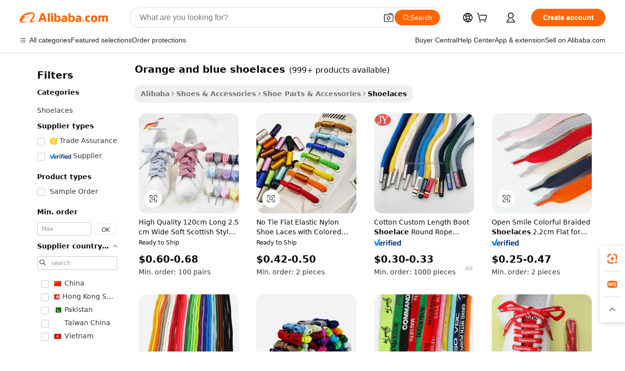

--- FILE ---
content_type: text/html;charset=UTF-8
request_url: https://www.alibaba.com/showroom/orange-and-blue-shoelaces.html
body_size: 258283
content:

<!-- screen_content -->

    <!-- tangram:5410 begin-->
    <!-- tangram:529998 begin-->
    
<!DOCTYPE html>
<html lang="en" dir="ltr">
  <head>
        <script>
      window.__BB = {
        scene: window.__bb_scene || 'traffic-free-showroom'
      };
      window.__BB.BB_CWV_IGNORE = {
          lcp_element: ['#icbu-buyer-pc-top-banner'],
          lcp_url: [],
        };
      window._timing = {}
      window._timing.first_start = Date.now();
      window.needLoginInspiration = Boolean(false);
      // 变量用于标记页面首次可见时间
      let firstVisibleTime = null;
      if (typeof document.hidden !== 'undefined') {
        // 页面首次加载时直接统计
        if (!document.hidden) {
          firstVisibleTime = Date.now();
          window.__BB_timex = 1
        } else {
          // 页面不可见时监听 visibilitychange 事件
          document.addEventListener('visibilitychange', () => {
            if (!document.hidden) {
              firstVisibleTime = Date.now();
              window.__BB_timex = firstVisibleTime - window.performance.timing.navigationStart
              window.__BB.firstVisibleTime = window.__BB_timex
              console.log("Page became visible after "+ window.__BB_timex + " ms");
            }
          }, { once: true });  // 确保只触发一次
        }
      } else {
        console.warn('Page Visibility API is not supported in this browser.');
      }
    </script>
        <meta name="data-spm" content="a2700">
        <meta name="aplus-xplug" content="NONE">
        <meta name="aplus-icbu-disable-umid" content="1">
        <meta name="google-translate-customization" content="9de59014edaf3b99-22e1cf3b5ca21786-g00bb439a5e9e5f8f-f">
    <meta name="yandex-verification" content="25a76ba8e4443bb3" />
    <meta name="msvalidate.01" content="E3FBF0E89B724C30844BF17C59608E8F" />
    <meta name="viewport" content="width=device-width, initial-scale=1.0, maximum-scale=5.0, user-scalable=yes">
        <link rel="preconnect" href="https://s.alicdn.com/" crossorigin>
    <link rel="dns-prefetch" href="https://s.alicdn.com">
                        <link rel="preload" href="https://s.alicdn.com/@g/alilog/??aplus_plugin_icbufront/index.js,mlog/aplus_v2.js" as="script">
        <link rel="preload" href="https://s.alicdn.com/@img/imgextra/i2/O1CN0153JdbU26g4bILVOyC_!!6000000007690-2-tps-418-58.png" as="image">
        <script>
            window.__APLUS_ABRATE__ = {
        perf_group: 'base64cached',
        scene: "traffic-free-showroom",
      };
    </script>
    <meta name="aplus-mmstat-timeout" content="15000">
        <meta content="text/html; charset=utf-8" http-equiv="Content-Type">
          <title>Orange and Blue Shoelaces - Customizable Sneaker Accessories</title>
      <meta name="keywords" content="home and kitchen,luggage and luggage,blenders and grinders">
      <meta name="description" content="Shop high-quality orange and blue shoelaces for sneakers. Find durable, customizable, and stylish options from trusted suppliers. Perfect for any footwear.">
            <meta name="pagetiming-rate" content="9">
      <meta name="pagetiming-resource-rate" content="4">
                    <link rel="canonical" href="https://www.alibaba.com/showroom/orange-and-blue-shoelaces.html">
                              <link rel="alternate" hreflang="fr" href="https://french.alibaba.com/g/orange-and-blue-shoelaces.html">
                  <link rel="alternate" hreflang="de" href="https://german.alibaba.com/g/orange-and-blue-shoelaces.html">
                  <link rel="alternate" hreflang="pt" href="https://portuguese.alibaba.com/g/orange-and-blue-shoelaces.html">
                  <link rel="alternate" hreflang="it" href="https://italian.alibaba.com/g/orange-and-blue-shoelaces.html">
                  <link rel="alternate" hreflang="es" href="https://spanish.alibaba.com/g/orange-and-blue-shoelaces.html">
                  <link rel="alternate" hreflang="ru" href="https://russian.alibaba.com/g/orange-and-blue-shoelaces.html">
                  <link rel="alternate" hreflang="ko" href="https://korean.alibaba.com/g/orange-and-blue-shoelaces.html">
                  <link rel="alternate" hreflang="ar" href="https://arabic.alibaba.com/g/orange-and-blue-shoelaces.html">
                  <link rel="alternate" hreflang="ja" href="https://japanese.alibaba.com/g/orange-and-blue-shoelaces.html">
                  <link rel="alternate" hreflang="tr" href="https://turkish.alibaba.com/g/orange-and-blue-shoelaces.html">
                  <link rel="alternate" hreflang="th" href="https://thai.alibaba.com/g/orange-and-blue-shoelaces.html">
                  <link rel="alternate" hreflang="vi" href="https://vietnamese.alibaba.com/g/orange-and-blue-shoelaces.html">
                  <link rel="alternate" hreflang="nl" href="https://dutch.alibaba.com/g/orange-and-blue-shoelaces.html">
                  <link rel="alternate" hreflang="he" href="https://hebrew.alibaba.com/g/orange-and-blue-shoelaces.html">
                  <link rel="alternate" hreflang="id" href="https://indonesian.alibaba.com/g/orange-and-blue-shoelaces.html">
                  <link rel="alternate" hreflang="hi" href="https://hindi.alibaba.com/g/orange-and-blue-shoelaces.html">
                  <link rel="alternate" hreflang="en" href="https://www.alibaba.com/showroom/orange-and-blue-shoelaces.html">
                  <link rel="alternate" hreflang="zh" href="https://chinese.alibaba.com/g/orange-and-blue-shoelaces.html">
                  <link rel="alternate" hreflang="x-default" href="https://www.alibaba.com/showroom/orange-and-blue-shoelaces.html">
                                        <script>
      // Aplus 配置自动打点
      var queue = window.goldlog_queue || (window.goldlog_queue = []);
      var tags = ["button", "a", "div", "span", "i", "svg", "input", "li", "tr"];
      queue.push(
        {
          action: 'goldlog.appendMetaInfo',
          arguments: [
            'aplus-auto-exp',
            [
              {
                logkey: '/sc.ug_msite.new_product_exp',
                cssSelector: '[data-spm-exp]',
                props: ["data-spm-exp"],
              },
              {
                logkey: '/sc.ug_pc.seolist_product_exp',
                cssSelector: '.traffic-card-gallery',
                props: ["data-spm-exp"],
              }
            ]
          ]
        }
      )
      queue.push({
        action: 'goldlog.setMetaInfo',
        arguments: ['aplus-auto-clk', JSON.stringify(tags.map(tag =>({
          "logkey": "/sc.ug_msite.new_product_clk",
          tag,
          "filter": "data-spm-clk",
          "props": ["data-spm-clk"]
        })))],
      });
    </script>
  </head>
  <div id="icbu-header"><div id="the-new-header" data-version="4.4.0" data-tnh-auto-exp="tnh-expose" data-scenes="search-products" style="position: relative;background-color: #fff;border-bottom: 1px solid #ddd;box-sizing: border-box; font-family:Inter,SF Pro Text,Roboto,Helvetica Neue,Helvetica,Tahoma,Arial,PingFang SC,Microsoft YaHei;"><div style="display: flex;align-items:center;height: 72px;min-width: 1200px;max-width: 1580px;margin: 0 auto;padding: 0 40px;box-sizing: border-box;"><img style="height: 29px; width: 209px;" src="https://s.alicdn.com/@img/imgextra/i2/O1CN0153JdbU26g4bILVOyC_!!6000000007690-2-tps-418-58.png" alt="" /></div><div style="min-width: 1200px;max-width: 1580px;margin: 0 auto;overflow: hidden;font-size: 14px;display: flex;justify-content: space-between;padding: 0 40px;box-sizing: border-box;"><div style="display: flex; align-items: center; justify-content: space-between"><div style="position: relative; height: 36px; padding: 0 28px 0 20px">All categories</div><div style="position: relative; height: 36px; padding-right: 28px">Featured selections</div><div style="position: relative; height: 36px">Trade Assurance</div></div><div style="display: flex; align-items: center; justify-content: space-between"><div style="position: relative; height: 36px; padding-right: 28px">Buyer Central</div><div style="position: relative; height: 36px; padding-right: 28px">Help Center</div><div style="position: relative; height: 36px; padding-right: 28px">Get the app</div><div style="position: relative; height: 36px">Become a supplier</div></div></div></div></div></div>
  <body data-spm="7724857" style="min-height: calc(100vh + 1px)"><script 
id="beacon-aplus"   
src="//s.alicdn.com/@g/alilog/??aplus_plugin_icbufront/index.js,mlog/aplus_v2.js"
exparams="aplus=async&userid=&aplus&ali_beacon_id=&ali_apache_id=&ali_apache_track=&ali_apache_tracktmp=&eagleeye_traceid=2101c18217688665208574564e11c9&ip=18%2e216%2e103%2e123&dmtrack_c={ali%5fresin%5ftrace%3dse%5frst%3dnull%7csp%5fviewtype%3dY%7cset%3d3%7cser%3d1007%7cpageId%3d53c5aec362724ff7a564f1e59802bbb2%7cm%5fpageid%3dnull%7cpvmi%3dd02d9e708c0b4a1790138865b0e87702%7csek%5fsepd%3d%7csek%3dorange%2band%2bblue%2bshoelaces%7cse%5fpn%3d1%7cp4pid%3d3bd44d4f%2d5333%2d4478%2da216%2d7c1d19a4c11f%7csclkid%3dnull%7cforecast%5fpost%5fcate%3dnull%7cseo%5fnew%5fuser%5fflag%3dtrue%7ccategoryId%3d3221015%7cseo%5fsearch%5fmodel%5fupgrade%5fv2%3d2025070801%7cseo%5fmodule%5fcard%5f20240624%3d202406242%7clong%5ftext%5fgoogle%5ftranslate%5fv2%3d2407142%7cseo%5fcontent%5ftd%5fbottom%5ftext%5fupdate%5fkey%3d2025070801%7cseo%5fsearch%5fmodel%5fupgrade%5fv3%3d2025072201%7cseo%5fsearch%5fmodel%5fmulti%5fupgrade%5fv3%3d2025081101%7cdamo%5falt%5freplace%3dnull%7cwap%5fcross%3d2007659%7cwap%5fcs%5faction%3d2005494%7cAPP%5fVisitor%5fActive%3d26705%7cseo%5fshowroom%5fgoods%5fmix%3d2005244%7cseo%5fdefault%5fcached%5flong%5ftext%5ffrom%5fnew%5fkeyword%5fstep%3d2024122502%7cshowroom%5fgeneral%5ftemplate%3d2005292%7cshowroom%5freview%3d20230308%7cwap%5fcs%5ftext%3dnull%7cstructured%5fdata%3d2025052702%7cseo%5fmulti%5fstyle%5ftext%5fupdate%3d2511182%7cpc%5fnew%5fheader%3dnull%7cseo%5fmeta%5fcate%5ftemplate%5fv1%3d2025042401%7cseo%5fmeta%5ftd%5fsearch%5fkeyword%5fstep%5fv1%3d2025040999%7cseo%5fshowroom%5fbiz%5fbabablog%3d2809001%7cshowroom%5fft%5flong%5ftext%5fbaks%3d80802%7cseo%5ffirstcache%3d2025121600%7cAPP%5fGrowing%5fBuyer%5fHigh%5fIntent%5fActive%3d25486%7cshowroom%5fpc%5fv2019%3d2104%7cAPP%5fProspecting%5fBuyer%3d26712%7ccache%5fcontrol%3dnull%7cAPP%5fChurned%5fCore%5fBuyer%3d25460%7cseo%5fdefault%5fcached%5flong%5ftext%5fstep%3d24110802%7camp%5flighthouse%5fscore%5fimage%3d19657%7cseo%5fft%5ftranslate%5fgemini%3d25012003%7cwap%5fnode%5fssr%3d2015725%7cdataphant%5fopen%3d27030%7clongtext%5fmulti%5fstyle%5fexpand%5frussian%3d2510142%7cseo%5flongtext%5fgoogle%5fdata%5fsection%3d25021702%7cindustry%5fpopular%5ffloor%3dnull%7cwap%5fad%5fgoods%5fproduct%5finterval%3dnull%7cseo%5fgoods%5fbootom%5fwholesale%5flink%3dnull%7cseo%5fmiddle%5fwholesale%5flink%3d2486164%7cseo%5fkeyword%5faatest%3d17%7cft%5flong%5ftext%5fenpand%5fstep2%3d121602%7cseo%5fft%5flongtext%5fexpand%5fstep3%3d25012102%7cseo%5fwap%5fheadercard%3d2006288%7cAPP%5fChurned%5fInactive%5fVisitor%3d25497%7cAPP%5fGrowing%5fBuyer%5fHigh%5fIntent%5fInactive%3d25484%7cseo%5fmeta%5ftd%5fmulti%5fkey%3d2025061801%7ctop%5frecommend%5f20250120%3d202501201%7clongtext%5fmulti%5fstyle%5fexpand%5ffrench%5fcopy%3d25091802%7clongtext%5fmulti%5fstyle%5fexpand%5ffrench%5fcopy%5fcopy%3d25092502%7clong%5ftext%5fpaa%3d220831%7cseo%5ffloor%5fexp%3dnull%7cseo%5fshowroom%5falgo%5flink%3d17764%7cseo%5fmeta%5ftd%5faib%5fgeneral%5fkey%3d2025091900%7ccountry%5findustry%3d202311033%7cpc%5ffree%5fswitchtosearch%3d2020529%7cshowroom%5fft%5flong%5ftext%5fenpand%5fstep1%3d101102%7cseo%5fshowroom%5fnorel%3dnull%7cplp%5fstyle%5f25%5fpc%3d202505222%7cseo%5fggs%5flayer%3d10010%7cquery%5fmutil%5flang%5ftranslate%3d2025060300%7cAPP%5fChurned%5fBuyer%3d25468%7cstream%5frender%5fperf%5fopt%3d2309181%7cwap%5fgoods%3d2007383%7cseo%5fshowroom%5fsimilar%5f20240614%3d202406142%7cchinese%5fopen%3d6307%7cquery%5fgpt%5ftranslate%3d20240820%7cad%5fproduct%5finterval%3dnull%7camp%5fto%5fpwa%3d2007359%7cplp%5faib%5fmulti%5fai%5fmeta%3d20250401%7cwap%5fsupplier%5fcontent%3dnull%7cpc%5ffree%5frefactoring%3d20220315%7cAPP%5fGrowing%5fBuyer%5fInactive%3d25476%7csso%5foem%5ffloor%3dnull%7cseo%5fpc%5fnew%5fview%5f20240807%3d202408072%7cseo%5fbottom%5ftext%5fentity%5fkey%5fcopy%3d2025062400%7cstream%5frender%3d433763%7cseo%5fmodule%5fcard%5f20240424%3d202404241%7cseo%5ftitle%5freplace%5f20191226%3d5841%7clongtext%5fmulti%5fstyle%5fexpand%3d25090802%7cgoogleweblight%3d6516%7clighthouse%5fbase64%3dnull%7cAPP%5fProspecting%5fBuyer%5fActive%3d26719%7cad%5fgoods%5fproduct%5finterval%3dnull%7cseo%5fbottom%5fdeep%5fextend%5fkw%5fkey%3d2025071101%7clongtext%5fmulti%5fstyle%5fexpand%5fturkish%3d25102802%7cilink%5fuv%3d20240911%7cwap%5flist%5fwakeup%3d2005832%7ctpp%5fcrosslink%5fpc%3d20205311%7cseo%5ftop%5fbooth%3d18501%7cAPP%5fGrowing%5fBuyer%5fLess%5fActive%3d25472%7cseo%5fsearch%5fmodel%5fupgrade%5frank%3d2025092401%7cgoodslayer%3d7977%7cft%5flong%5ftext%5ftranslate%5fexpand%5fstep1%3d24110802%7cseo%5fheaderstyle%5ftraffic%5fkey%5fv1%3d2025072100%7ccrosslink%5fswitch%3d2008141%7cp4p%5foutline%3d20240328%7cseo%5fmeta%5ftd%5faib%5fv2%5fkey%3d2025091801%7crts%5fmulti%3d2008404%7cseo%5fad%5foptimization%5fkey%5fv2%3d2025072300%7cAPP%5fVisitor%5fLess%5fActive%3d26698%7cplp%5fstyle%5f25%3d202505192%7ccdn%5fvm%3d2007368%7cwap%5fad%5fproduct%5finterval%3dnull%7cseo%5fsearch%5fmodel%5fmulti%5fupgrade%5frank%3d2025092401%7cpc%5fcard%5fshare%3d2025081201%7cAPP%5fGrowing%5fBuyer%5fHigh%5fIntent%5fLess%5fActive%3d25480%7cgoods%5ftitle%5fsubstitute%3d9616%7cwap%5fscreen%5fexp%3d2025081400%7creact%5fheader%5ftest%3d202502182%7cpc%5fcs%5fcolor%3d2005788%7cshowroom%5fft%5flong%5ftext%5ftest%3d72502%7cone%5ftap%5flogin%5fABTest%3d202308153%7cseo%5fhyh%5fshow%5ftags%3d9867%7cplp%5fstructured%5fdata%3d2508182%7cguide%5fdelete%3d2008526%7cseo%5findustry%5ftemplate%3dnull%7cseo%5fmeta%5ftd%5fmulti%5fes%5fkey%3d2025073101%7cseo%5fshowroom%5fdata%5fmix%3d19888%7csso%5ftop%5franking%5ffloor%3d20031%7cseo%5ftd%5fdeep%5fupgrade%5fkey%5fv3%3d2025081101%7cwap%5fue%5fone%3d2025111401%7cshowroom%5fto%5frts%5flink%3d2008480%7ccountrysearch%5ftest%3dnull%7cshowroom%5flist%5fnew%5farrival%3d2811002%7cchannel%5famp%5fto%5fpwa%3d2008435%7cseo%5fmulti%5fstyles%5flong%5ftext%3d2503172%7cseo%5fmeta%5ftext%5fmutli%5fcate%5ftemplate%5fv1%3d2025080801%7cseo%5fdefault%5fcached%5fmutil%5flong%5ftext%5fstep%3d24110436%7cseo%5faction%5fpoint%5ftype%3d22823%7cseo%5faib%5ftd%5flaunch%5f20240828%5fcopy%3d202408282%7cseo%5fshowroom%5fwholesale%5flink%3dnull%7cseo%5fperf%5fimprove%3d2023999%7cseo%5fwap%5flist%5fbounce%5f01%3d2063%7cseo%5fwap%5flist%5fbounce%5f02%3d2128%7cAPP%5fGrowing%5fBuyer%5fActive%3d25490%7cvideolayer%3dnull%7cvideo%5fplay%3dnull%7cAPP%5fChurned%5fMember%5fInactive%3d25501%7cseo%5fgoogle%5fnew%5fstruct%3d438326%7cicbu%5falgo%5fp4p%5fseo%5fad%3d2025072300%7ctpp%5ftrace%3dseoKeyword%2dseoKeyword%5fv3%2dbase%2dORIGINAL}&pageid=12d8677b2101dbfa1768866520&hn=ensearchweb033001219250%2erg%2dus%2deast%2eus44&asid=AQAAAADYwm5pcKgNYwAAAACeDINEB0VlQQ==&treq=&tres=" async>
</script>
            <style>body{background-color:white;}.no-scrollbar.il-sticky.il-top-0.il-max-h-\[100vh\].il-w-\[200px\].il-flex-shrink-0.il-flex-grow-0.il-overflow-y-scroll{background-color:#FFF;padding-left:12px}</style>
                    <!-- tangram:530006 begin-->
<!--  -->
 <style>
   @keyframes il-spin {
     to {
       transform: rotate(360deg);
     }
   }
   @keyframes il-pulse {
     50% {
       opacity: 0.5;
     }
   }
   .traffic-card-gallery {display: flex;position: relative;flex-direction: column;justify-content: flex-start;border-radius: 0.5rem;background-color: #fff;padding: 0.5rem 0.5rem 1rem;overflow: hidden;font-size: 0.75rem;line-height: 1rem;}
   .traffic-card-list {display: flex;position: relative;flex-direction: row;justify-content: flex-start;border-bottom-width: 1px;background-color: #fff;padding: 1rem;height: 292px;overflow: hidden;font-size: 0.75rem;line-height: 1rem;}
   .product-price {
     b {
       font-size: 22px;
     }
   }
   .skel-loading {
       animation: il-pulse 2s cubic-bezier(0.4, 0, 0.6, 1) infinite;background-color: hsl(60, 4.8%, 95.9%);
   }
 </style>
<div id="first-cached-card">
  <div style="box-sizing:border-box;display: flex;position: absolute;left: 0;right: 0;margin: 0 auto;z-index: 1;min-width: 1200px;max-width: 1580px;padding: 0.75rem 3.25rem 0;pointer-events: none;">
    <!--页面左侧区域-->
    <div style="width: 200px;padding-top: 1rem;padding-left:12px; background-color: #fff;border-radius: 0.25rem">
      <div class="skel-loading" style="height: 1.5rem;width: 50%;border-radius: 0.25rem;"></div>
      <div style="margin-top: 1rem;margin-bottom: 1rem;">
        <div class="skel-loading" style="height: 1rem;width: calc(100% * 5 / 6);"></div>
        <div
          class="skel-loading"
          style="margin-top: 1rem;height: 1rem;width: calc(100% * 8 / 12);"
        ></div>
        <div class="skel-loading" style="margin-top: 1rem;height: 1rem;width: 75%;"></div>
        <div
          class="skel-loading"
          style="margin-top: 1rem;height: 1rem;width: calc(100% * 7 / 12);"
        ></div>
      </div>
      <div class="skel-loading" style="height: 1.5rem;width: 50%;border-radius: 0.25rem;"></div>
      <div style="margin-top: 1rem;margin-bottom: 1rem;">
        <div class="skel-loading" style="height: 1rem;width: calc(100% * 5 / 6);"></div>
        <div
          class="skel-loading"
          style="margin-top: 1rem;height: 1rem;width: calc(100% * 8 / 12);"
        ></div>
        <div class="skel-loading" style="margin-top: 1rem;height: 1rem;width: 75%;"></div>
        <div
          class="skel-loading"
          style="margin-top: 1rem;height: 1rem;width: calc(100% * 7 / 12);"
        ></div>
      </div>
      <div class="skel-loading" style="height: 1.5rem;width: 50%;border-radius: 0.25rem;"></div>
      <div style="margin-top: 1rem;margin-bottom: 1rem;">
        <div class="skel-loading" style="height: 1rem;width: calc(100% * 5 / 6);"></div>
        <div
          class="skel-loading"
          style="margin-top: 1rem;height: 1rem;width: calc(100% * 8 / 12);"
        ></div>
        <div class="skel-loading" style="margin-top: 1rem;height: 1rem;width: 75%;"></div>
        <div
          class="skel-loading"
          style="margin-top: 1rem;height: 1rem;width: calc(100% * 7 / 12);"
        ></div>
      </div>
      <div class="skel-loading" style="height: 1.5rem;width: 50%;border-radius: 0.25rem;"></div>
      <div style="margin-top: 1rem;margin-bottom: 1rem;">
        <div class="skel-loading" style="height: 1rem;width: calc(100% * 5 / 6);"></div>
        <div
          class="skel-loading"
          style="margin-top: 1rem;height: 1rem;width: calc(100% * 8 / 12);"
        ></div>
        <div class="skel-loading" style="margin-top: 1rem;height: 1rem;width: 75%;"></div>
        <div
          class="skel-loading"
          style="margin-top: 1rem;height: 1rem;width: calc(100% * 7 / 12);"
        ></div>
      </div>
      <div class="skel-loading" style="height: 1.5rem;width: 50%;border-radius: 0.25rem;"></div>
      <div style="margin-top: 1rem;margin-bottom: 1rem;">
        <div class="skel-loading" style="height: 1rem;width: calc(100% * 5 / 6);"></div>
        <div
          class="skel-loading"
          style="margin-top: 1rem;height: 1rem;width: calc(100% * 8 / 12);"
        ></div>
        <div class="skel-loading" style="margin-top: 1rem;height: 1rem;width: 75%;"></div>
        <div
          class="skel-loading"
          style="margin-top: 1rem;height: 1rem;width: calc(100% * 7 / 12);"
        ></div>
      </div>
      <div class="skel-loading" style="height: 1.5rem;width: 50%;border-radius: 0.25rem;"></div>
      <div style="margin-top: 1rem;margin-bottom: 1rem;">
        <div class="skel-loading" style="height: 1rem;width: calc(100% * 5 / 6);"></div>
        <div
          class="skel-loading"
          style="margin-top: 1rem;height: 1rem;width: calc(100% * 8 / 12);"
        ></div>
        <div class="skel-loading" style="margin-top: 1rem;height: 1rem;width: 75%;"></div>
        <div
          class="skel-loading"
          style="margin-top: 1rem;height: 1rem;width: calc(100% * 7 / 12);"
        ></div>
      </div>
    </div>
    <!--页面主体区域-->
    <div style="flex: 1 1 0%; overflow: hidden;padding: 0.5rem 0.5rem 0.5rem 1.5rem">
      <div style="height: 1.25rem;margin-bottom: 1rem;"></div>
      <!-- keywords -->
      <div style="margin-bottom: 1rem;height: 1.75rem;font-weight: 700;font-size: 1.25rem;line-height: 1.75rem;"></div>
      <!-- longtext -->
            <div style="width: calc(25% - 0.9rem);pointer-events: auto">
        <div class="traffic-card-gallery">
          <!-- ProductImage -->
          <a href="//www.alibaba.com/product-detail/High-Quality-120cm-Long-2-5_62308421117.html?from=SEO" target="_blank" style="position: relative;margin-bottom: 0.5rem;aspect-ratio: 1;overflow: hidden;border-radius: 0.5rem;">
            <div style="display: flex; overflow: hidden">
              <div style="position: relative;margin: 0;width: 100%;min-width: 0;flex-shrink: 0;flex-grow: 0;flex-basis: 100%;padding: 0;">
                <img style="position: relative; aspect-ratio: 1; width: 100%" src="[data-uri]" loading="eager" />
                <div style="position: absolute;left: 0;bottom: 0;right: 0;top: 0;background-color: #000;opacity: 0.05;"></div>
              </div>
            </div>
          </a>
          <div style="display: flex;flex: 1 1 0%;flex-direction: column;justify-content: space-between;">
            <div>
              <a class="skel-loading" style="margin-top: 0.5rem;display:inline-block;width:100%;height:1rem;" href="//www.alibaba.com/product-detail/High-Quality-120cm-Long-2-5_62308421117.html" target="_blank"></a>
              <a class="skel-loading" style="margin-top: 0.125rem;display:inline-block;width:100%;height:1rem;" href="//www.alibaba.com/product-detail/High-Quality-120cm-Long-2-5_62308421117.html" target="_blank"></a>
              <div class="skel-loading" style="margin-top: 0.25rem;height:1.625rem;width:75%"></div>
              <div class="skel-loading" style="margin-top: 0.5rem;height: 1rem;width:50%"></div>
              <div class="skel-loading" style="margin-top:0.25rem;height:1rem;width:25%"></div>
            </div>
          </div>

        </div>
      </div>

    </div>
  </div>
</div>
<!-- tangram:530006 end-->
            <style>.component-left-filter-callback{display:flex;position:relative;margin-top:10px;height:1200px}.component-left-filter-callback img{width:200px}.component-left-filter-callback i{position:absolute;top:5%;left:50%}.related-search-wrapper{padding:.5rem;--tw-bg-opacity: 1;background-color:#fff;background-color:rgba(255,255,255,var(--tw-bg-opacity, 1));border-width:1px;border-color:var(--input)}.related-search-wrapper .related-search-box{margin:12px 16px}.related-search-wrapper .related-search-box .related-search-title{display:inline;float:start;color:#666;word-wrap:break-word;margin-right:12px;width:13%}.related-search-wrapper .related-search-box .related-search-content{display:flex;flex-wrap:wrap}.related-search-wrapper .related-search-box .related-search-content .related-search-link{margin-right:12px;width:23%;overflow:hidden;color:#666;text-overflow:ellipsis;white-space:nowrap}.product-title img{margin-right:.5rem;display:inline-block;height:1rem;vertical-align:sub}.product-price b{font-size:22px}.similar-icon{position:absolute;bottom:12px;z-index:2;right:12px}.rfq-card{display:inline-block;position:relative;box-sizing:border-box;margin-bottom:36px}.rfq-card .rfq-card-content{display:flex;position:relative;flex-direction:column;align-items:flex-start;background-size:cover;background-color:#fff;padding:12px;width:100%;height:100%}.rfq-card .rfq-card-content .rfq-card-icon{margin-top:50px}.rfq-card .rfq-card-content .rfq-card-icon img{width:45px}.rfq-card .rfq-card-content .rfq-card-top-title{margin-top:14px;color:#222;font-weight:400;font-size:16px}.rfq-card .rfq-card-content .rfq-card-title{margin-top:24px;color:#333;font-weight:800;font-size:20px}.rfq-card .rfq-card-content .rfq-card-input-box{margin-top:24px;width:100%}.rfq-card .rfq-card-content .rfq-card-input-box textarea{box-sizing:border-box;border:1px solid #ddd;border-radius:4px;background-color:#fff;padding:9px 12px;width:100%;height:88px;resize:none;color:#666;font-weight:400;font-size:13px;font-family:inherit}.rfq-card .rfq-card-content .rfq-card-button{margin-top:24px;border:1px solid #666;border-radius:16px;background-color:#fff;width:67%;color:#000;font-weight:700;font-size:14px;line-height:30px;text-align:center}[data-modulename^=ProductList-] div{contain-intrinsic-size:auto 500px}.traffic-card-gallery:hover{--tw-shadow: 0px 2px 6px 2px rgba(0,0,0,.12157);--tw-shadow-colored: 0px 2px 6px 2px var(--tw-shadow-color);box-shadow:0 0 #0000,0 0 #0000,0 2px 6px 2px #0000001f;box-shadow:var(--tw-ring-offset-shadow, 0 0 rgba(0,0,0,0)),var(--tw-ring-shadow, 0 0 rgba(0,0,0,0)),var(--tw-shadow);z-index:10}.traffic-card-gallery{position:relative;display:flex;flex-direction:column;justify-content:flex-start;overflow:hidden;border-radius:.75rem;--tw-bg-opacity: 1;background-color:#fff;background-color:rgba(255,255,255,var(--tw-bg-opacity, 1));padding:.5rem;font-size:.75rem;line-height:1rem}.traffic-card-list{position:relative;display:flex;height:292px;flex-direction:row;justify-content:flex-start;overflow:hidden;border-bottom-width:1px;--tw-bg-opacity: 1;background-color:#fff;background-color:rgba(255,255,255,var(--tw-bg-opacity, 1));padding:1rem;font-size:.75rem;line-height:1rem}.traffic-card-g-industry:hover{--tw-shadow: 0 0 10px rgba(0,0,0,.1);--tw-shadow-colored: 0 0 10px var(--tw-shadow-color);box-shadow:0 0 #0000,0 0 #0000,0 0 10px #0000001a;box-shadow:var(--tw-ring-offset-shadow, 0 0 rgba(0,0,0,0)),var(--tw-ring-shadow, 0 0 rgba(0,0,0,0)),var(--tw-shadow)}.traffic-card-g-industry{position:relative;border-radius:var(--radius);--tw-bg-opacity: 1;background-color:#fff;background-color:rgba(255,255,255,var(--tw-bg-opacity, 1));padding:1.25rem .75rem .75rem;font-size:.875rem;line-height:1.25rem}.module-filter-section-wrapper{max-height:none!important;overflow-x:hidden}*,:before,:after{--tw-border-spacing-x: 0;--tw-border-spacing-y: 0;--tw-translate-x: 0;--tw-translate-y: 0;--tw-rotate: 0;--tw-skew-x: 0;--tw-skew-y: 0;--tw-scale-x: 1;--tw-scale-y: 1;--tw-pan-x: ;--tw-pan-y: ;--tw-pinch-zoom: ;--tw-scroll-snap-strictness: proximity;--tw-gradient-from-position: ;--tw-gradient-via-position: ;--tw-gradient-to-position: ;--tw-ordinal: ;--tw-slashed-zero: ;--tw-numeric-figure: ;--tw-numeric-spacing: ;--tw-numeric-fraction: ;--tw-ring-inset: ;--tw-ring-offset-width: 0px;--tw-ring-offset-color: #fff;--tw-ring-color: rgba(59, 130, 246, .5);--tw-ring-offset-shadow: 0 0 rgba(0,0,0,0);--tw-ring-shadow: 0 0 rgba(0,0,0,0);--tw-shadow: 0 0 rgba(0,0,0,0);--tw-shadow-colored: 0 0 rgba(0,0,0,0);--tw-blur: ;--tw-brightness: ;--tw-contrast: ;--tw-grayscale: ;--tw-hue-rotate: ;--tw-invert: ;--tw-saturate: ;--tw-sepia: ;--tw-drop-shadow: ;--tw-backdrop-blur: ;--tw-backdrop-brightness: ;--tw-backdrop-contrast: ;--tw-backdrop-grayscale: ;--tw-backdrop-hue-rotate: ;--tw-backdrop-invert: ;--tw-backdrop-opacity: ;--tw-backdrop-saturate: ;--tw-backdrop-sepia: ;--tw-contain-size: ;--tw-contain-layout: ;--tw-contain-paint: ;--tw-contain-style: }::backdrop{--tw-border-spacing-x: 0;--tw-border-spacing-y: 0;--tw-translate-x: 0;--tw-translate-y: 0;--tw-rotate: 0;--tw-skew-x: 0;--tw-skew-y: 0;--tw-scale-x: 1;--tw-scale-y: 1;--tw-pan-x: ;--tw-pan-y: ;--tw-pinch-zoom: ;--tw-scroll-snap-strictness: proximity;--tw-gradient-from-position: ;--tw-gradient-via-position: ;--tw-gradient-to-position: ;--tw-ordinal: ;--tw-slashed-zero: ;--tw-numeric-figure: ;--tw-numeric-spacing: ;--tw-numeric-fraction: ;--tw-ring-inset: ;--tw-ring-offset-width: 0px;--tw-ring-offset-color: #fff;--tw-ring-color: rgba(59, 130, 246, .5);--tw-ring-offset-shadow: 0 0 rgba(0,0,0,0);--tw-ring-shadow: 0 0 rgba(0,0,0,0);--tw-shadow: 0 0 rgba(0,0,0,0);--tw-shadow-colored: 0 0 rgba(0,0,0,0);--tw-blur: ;--tw-brightness: ;--tw-contrast: ;--tw-grayscale: ;--tw-hue-rotate: ;--tw-invert: ;--tw-saturate: ;--tw-sepia: ;--tw-drop-shadow: ;--tw-backdrop-blur: ;--tw-backdrop-brightness: ;--tw-backdrop-contrast: ;--tw-backdrop-grayscale: ;--tw-backdrop-hue-rotate: ;--tw-backdrop-invert: ;--tw-backdrop-opacity: ;--tw-backdrop-saturate: ;--tw-backdrop-sepia: ;--tw-contain-size: ;--tw-contain-layout: ;--tw-contain-paint: ;--tw-contain-style: }*,:before,:after{box-sizing:border-box;border-width:0;border-style:solid;border-color:#e5e7eb}:before,:after{--tw-content: ""}html,:host{line-height:1.5;-webkit-text-size-adjust:100%;-moz-tab-size:4;-o-tab-size:4;tab-size:4;font-family:ui-sans-serif,system-ui,-apple-system,Segoe UI,Roboto,Ubuntu,Cantarell,Noto Sans,sans-serif,"Apple Color Emoji","Segoe UI Emoji",Segoe UI Symbol,"Noto Color Emoji";font-feature-settings:normal;font-variation-settings:normal;-webkit-tap-highlight-color:transparent}body{margin:0;line-height:inherit}hr{height:0;color:inherit;border-top-width:1px}abbr:where([title]){text-decoration:underline;-webkit-text-decoration:underline dotted;text-decoration:underline dotted}h1,h2,h3,h4,h5,h6{font-size:inherit;font-weight:inherit}a{color:inherit;text-decoration:inherit}b,strong{font-weight:bolder}code,kbd,samp,pre{font-family:ui-monospace,SFMono-Regular,Menlo,Monaco,Consolas,Liberation Mono,Courier New,monospace;font-feature-settings:normal;font-variation-settings:normal;font-size:1em}small{font-size:80%}sub,sup{font-size:75%;line-height:0;position:relative;vertical-align:baseline}sub{bottom:-.25em}sup{top:-.5em}table{text-indent:0;border-color:inherit;border-collapse:collapse}button,input,optgroup,select,textarea{font-family:inherit;font-feature-settings:inherit;font-variation-settings:inherit;font-size:100%;font-weight:inherit;line-height:inherit;letter-spacing:inherit;color:inherit;margin:0;padding:0}button,select{text-transform:none}button,input:where([type=button]),input:where([type=reset]),input:where([type=submit]){-webkit-appearance:button;background-color:transparent;background-image:none}:-moz-focusring{outline:auto}:-moz-ui-invalid{box-shadow:none}progress{vertical-align:baseline}::-webkit-inner-spin-button,::-webkit-outer-spin-button{height:auto}[type=search]{-webkit-appearance:textfield;outline-offset:-2px}::-webkit-search-decoration{-webkit-appearance:none}::-webkit-file-upload-button{-webkit-appearance:button;font:inherit}summary{display:list-item}blockquote,dl,dd,h1,h2,h3,h4,h5,h6,hr,figure,p,pre{margin:0}fieldset{margin:0;padding:0}legend{padding:0}ol,ul,menu{list-style:none;margin:0;padding:0}dialog{padding:0}textarea{resize:vertical}input::-moz-placeholder,textarea::-moz-placeholder{opacity:1;color:#9ca3af}input::placeholder,textarea::placeholder{opacity:1;color:#9ca3af}button,[role=button]{cursor:pointer}:disabled{cursor:default}img,svg,video,canvas,audio,iframe,embed,object{display:block;vertical-align:middle}img,video{max-width:100%;height:auto}[hidden]:where(:not([hidden=until-found])){display:none}:root{--background: hsl(0, 0%, 100%);--foreground: hsl(20, 14.3%, 4.1%);--card: hsl(0, 0%, 100%);--card-foreground: hsl(20, 14.3%, 4.1%);--popover: hsl(0, 0%, 100%);--popover-foreground: hsl(20, 14.3%, 4.1%);--primary: hsl(24, 100%, 50%);--primary-foreground: hsl(60, 9.1%, 97.8%);--secondary: hsl(60, 4.8%, 95.9%);--secondary-foreground: #333;--muted: hsl(60, 4.8%, 95.9%);--muted-foreground: hsl(25, 5.3%, 44.7%);--accent: hsl(60, 4.8%, 95.9%);--accent-foreground: hsl(24, 9.8%, 10%);--destructive: hsl(0, 84.2%, 60.2%);--destructive-foreground: hsl(60, 9.1%, 97.8%);--border: hsl(20, 5.9%, 90%);--input: hsl(20, 5.9%, 90%);--ring: hsl(24.6, 95%, 53.1%);--radius: 1rem}.dark{--background: hsl(20, 14.3%, 4.1%);--foreground: hsl(60, 9.1%, 97.8%);--card: hsl(20, 14.3%, 4.1%);--card-foreground: hsl(60, 9.1%, 97.8%);--popover: hsl(20, 14.3%, 4.1%);--popover-foreground: hsl(60, 9.1%, 97.8%);--primary: hsl(20.5, 90.2%, 48.2%);--primary-foreground: hsl(60, 9.1%, 97.8%);--secondary: hsl(12, 6.5%, 15.1%);--secondary-foreground: hsl(60, 9.1%, 97.8%);--muted: hsl(12, 6.5%, 15.1%);--muted-foreground: hsl(24, 5.4%, 63.9%);--accent: hsl(12, 6.5%, 15.1%);--accent-foreground: hsl(60, 9.1%, 97.8%);--destructive: hsl(0, 72.2%, 50.6%);--destructive-foreground: hsl(60, 9.1%, 97.8%);--border: hsl(12, 6.5%, 15.1%);--input: hsl(12, 6.5%, 15.1%);--ring: hsl(20.5, 90.2%, 48.2%)}*{border-color:#e7e5e4;border-color:var(--border)}body{background-color:#fff;background-color:var(--background);color:#0c0a09;color:var(--foreground)}.il-sr-only{position:absolute;width:1px;height:1px;padding:0;margin:-1px;overflow:hidden;clip:rect(0,0,0,0);white-space:nowrap;border-width:0}.il-invisible{visibility:hidden}.il-fixed{position:fixed}.il-absolute{position:absolute}.il-relative{position:relative}.il-sticky{position:sticky}.il-inset-0{inset:0}.il--bottom-12{bottom:-3rem}.il--top-12{top:-3rem}.il-bottom-0{bottom:0}.il-bottom-2{bottom:.5rem}.il-bottom-3{bottom:.75rem}.il-bottom-4{bottom:1rem}.il-end-0{right:0}.il-end-2{right:.5rem}.il-end-3{right:.75rem}.il-end-4{right:1rem}.il-left-0{left:0}.il-left-3{left:.75rem}.il-right-0{right:0}.il-right-2{right:.5rem}.il-right-3{right:.75rem}.il-start-0{left:0}.il-start-1\/2{left:50%}.il-start-2{left:.5rem}.il-start-3{left:.75rem}.il-start-\[50\%\]{left:50%}.il-top-0{top:0}.il-top-1\/2{top:50%}.il-top-16{top:4rem}.il-top-4{top:1rem}.il-top-\[50\%\]{top:50%}.il-z-10{z-index:10}.il-z-50{z-index:50}.il-z-\[9999\]{z-index:9999}.il-col-span-4{grid-column:span 4 / span 4}.il-m-0{margin:0}.il-m-3{margin:.75rem}.il-m-auto{margin:auto}.il-mx-auto{margin-left:auto;margin-right:auto}.il-my-3{margin-top:.75rem;margin-bottom:.75rem}.il-my-5{margin-top:1.25rem;margin-bottom:1.25rem}.il-my-auto{margin-top:auto;margin-bottom:auto}.\!il-mb-4{margin-bottom:1rem!important}.il--mt-4{margin-top:-1rem}.il-mb-0{margin-bottom:0}.il-mb-1{margin-bottom:.25rem}.il-mb-2{margin-bottom:.5rem}.il-mb-3{margin-bottom:.75rem}.il-mb-4{margin-bottom:1rem}.il-mb-5{margin-bottom:1.25rem}.il-mb-6{margin-bottom:1.5rem}.il-mb-8{margin-bottom:2rem}.il-mb-\[-0\.75rem\]{margin-bottom:-.75rem}.il-mb-\[0\.125rem\]{margin-bottom:.125rem}.il-me-1{margin-right:.25rem}.il-me-2{margin-right:.5rem}.il-me-3{margin-right:.75rem}.il-me-auto{margin-right:auto}.il-mr-1{margin-right:.25rem}.il-mr-2{margin-right:.5rem}.il-ms-1{margin-left:.25rem}.il-ms-4{margin-left:1rem}.il-ms-5{margin-left:1.25rem}.il-ms-8{margin-left:2rem}.il-ms-\[\.375rem\]{margin-left:.375rem}.il-ms-auto{margin-left:auto}.il-mt-0{margin-top:0}.il-mt-0\.5{margin-top:.125rem}.il-mt-1{margin-top:.25rem}.il-mt-2{margin-top:.5rem}.il-mt-3{margin-top:.75rem}.il-mt-4{margin-top:1rem}.il-mt-6{margin-top:1.5rem}.il-line-clamp-1{overflow:hidden;display:-webkit-box;-webkit-box-orient:vertical;-webkit-line-clamp:1}.il-line-clamp-2{overflow:hidden;display:-webkit-box;-webkit-box-orient:vertical;-webkit-line-clamp:2}.il-line-clamp-6{overflow:hidden;display:-webkit-box;-webkit-box-orient:vertical;-webkit-line-clamp:6}.il-inline-block{display:inline-block}.il-inline{display:inline}.il-flex{display:flex}.il-inline-flex{display:inline-flex}.il-grid{display:grid}.il-aspect-square{aspect-ratio:1 / 1}.il-size-5{width:1.25rem;height:1.25rem}.il-h-1{height:.25rem}.il-h-10{height:2.5rem}.il-h-11{height:2.75rem}.il-h-20{height:5rem}.il-h-24{height:6rem}.il-h-3\.5{height:.875rem}.il-h-4{height:1rem}.il-h-40{height:10rem}.il-h-6{height:1.5rem}.il-h-8{height:2rem}.il-h-9{height:2.25rem}.il-h-\[150px\]{height:150px}.il-h-\[152px\]{height:152px}.il-h-\[18\.25rem\]{height:18.25rem}.il-h-\[292px\]{height:292px}.il-h-\[600px\]{height:600px}.il-h-auto{height:auto}.il-h-fit{height:-moz-fit-content;height:fit-content}.il-h-full{height:100%}.il-h-screen{height:100vh}.il-max-h-\[100vh\]{max-height:100vh}.il-w-1\/2{width:50%}.il-w-10{width:2.5rem}.il-w-10\/12{width:83.333333%}.il-w-4{width:1rem}.il-w-6{width:1.5rem}.il-w-64{width:16rem}.il-w-7\/12{width:58.333333%}.il-w-72{width:18rem}.il-w-8{width:2rem}.il-w-8\/12{width:66.666667%}.il-w-9{width:2.25rem}.il-w-9\/12{width:75%}.il-w-\[200px\]{width:200px}.il-w-\[84px\]{width:84px}.il-w-fit{width:-moz-fit-content;width:fit-content}.il-w-full{width:100%}.il-w-screen{width:100vw}.il-min-w-0{min-width:0px}.il-min-w-3{min-width:.75rem}.il-min-w-\[1200px\]{min-width:1200px}.il-max-w-\[1000px\]{max-width:1000px}.il-max-w-\[1580px\]{max-width:1580px}.il-max-w-full{max-width:100%}.il-max-w-lg{max-width:32rem}.il-flex-1{flex:1 1 0%}.il-flex-shrink-0,.il-shrink-0{flex-shrink:0}.il-flex-grow-0,.il-grow-0{flex-grow:0}.il-basis-24{flex-basis:6rem}.il-basis-full{flex-basis:100%}.il-origin-\[--radix-tooltip-content-transform-origin\]{transform-origin:var(--radix-tooltip-content-transform-origin)}.il--translate-x-1\/2{--tw-translate-x: -50%;transform:translate(-50%,var(--tw-translate-y)) rotate(var(--tw-rotate)) skew(var(--tw-skew-x)) skewY(var(--tw-skew-y)) scaleX(var(--tw-scale-x)) scaleY(var(--tw-scale-y));transform:translate(var(--tw-translate-x),var(--tw-translate-y)) rotate(var(--tw-rotate)) skew(var(--tw-skew-x)) skewY(var(--tw-skew-y)) scaleX(var(--tw-scale-x)) scaleY(var(--tw-scale-y))}.il--translate-y-1\/2{--tw-translate-y: -50%;transform:translate(var(--tw-translate-x),-50%) rotate(var(--tw-rotate)) skew(var(--tw-skew-x)) skewY(var(--tw-skew-y)) scaleX(var(--tw-scale-x)) scaleY(var(--tw-scale-y));transform:translate(var(--tw-translate-x),var(--tw-translate-y)) rotate(var(--tw-rotate)) skew(var(--tw-skew-x)) skewY(var(--tw-skew-y)) scaleX(var(--tw-scale-x)) scaleY(var(--tw-scale-y))}.il-translate-x-\[-50\%\]{--tw-translate-x: -50%;transform:translate(-50%,var(--tw-translate-y)) rotate(var(--tw-rotate)) skew(var(--tw-skew-x)) skewY(var(--tw-skew-y)) scaleX(var(--tw-scale-x)) scaleY(var(--tw-scale-y));transform:translate(var(--tw-translate-x),var(--tw-translate-y)) rotate(var(--tw-rotate)) skew(var(--tw-skew-x)) skewY(var(--tw-skew-y)) scaleX(var(--tw-scale-x)) scaleY(var(--tw-scale-y))}.il-translate-y-\[-50\%\]{--tw-translate-y: -50%;transform:translate(var(--tw-translate-x),-50%) rotate(var(--tw-rotate)) skew(var(--tw-skew-x)) skewY(var(--tw-skew-y)) scaleX(var(--tw-scale-x)) scaleY(var(--tw-scale-y));transform:translate(var(--tw-translate-x),var(--tw-translate-y)) rotate(var(--tw-rotate)) skew(var(--tw-skew-x)) skewY(var(--tw-skew-y)) scaleX(var(--tw-scale-x)) scaleY(var(--tw-scale-y))}.il-rotate-90{--tw-rotate: 90deg;transform:translate(var(--tw-translate-x),var(--tw-translate-y)) rotate(90deg) skew(var(--tw-skew-x)) skewY(var(--tw-skew-y)) scaleX(var(--tw-scale-x)) scaleY(var(--tw-scale-y));transform:translate(var(--tw-translate-x),var(--tw-translate-y)) rotate(var(--tw-rotate)) skew(var(--tw-skew-x)) skewY(var(--tw-skew-y)) scaleX(var(--tw-scale-x)) scaleY(var(--tw-scale-y))}@keyframes il-pulse{50%{opacity:.5}}.il-animate-pulse{animation:il-pulse 2s cubic-bezier(.4,0,.6,1) infinite}@keyframes il-spin{to{transform:rotate(360deg)}}.il-animate-spin{animation:il-spin 1s linear infinite}.il-cursor-pointer{cursor:pointer}.il-list-disc{list-style-type:disc}.il-grid-cols-2{grid-template-columns:repeat(2,minmax(0,1fr))}.il-grid-cols-4{grid-template-columns:repeat(4,minmax(0,1fr))}.il-flex-row{flex-direction:row}.il-flex-col{flex-direction:column}.il-flex-col-reverse{flex-direction:column-reverse}.il-flex-wrap{flex-wrap:wrap}.il-flex-nowrap{flex-wrap:nowrap}.il-items-start{align-items:flex-start}.il-items-center{align-items:center}.il-items-baseline{align-items:baseline}.il-justify-start{justify-content:flex-start}.il-justify-end{justify-content:flex-end}.il-justify-center{justify-content:center}.il-justify-between{justify-content:space-between}.il-gap-1{gap:.25rem}.il-gap-1\.5{gap:.375rem}.il-gap-10{gap:2.5rem}.il-gap-2{gap:.5rem}.il-gap-3{gap:.75rem}.il-gap-4{gap:1rem}.il-gap-8{gap:2rem}.il-gap-\[\.0938rem\]{gap:.0938rem}.il-gap-\[\.375rem\]{gap:.375rem}.il-gap-\[0\.125rem\]{gap:.125rem}.\!il-gap-x-5{-moz-column-gap:1.25rem!important;column-gap:1.25rem!important}.\!il-gap-y-5{row-gap:1.25rem!important}.il-space-y-1\.5>:not([hidden])~:not([hidden]){--tw-space-y-reverse: 0;margin-top:calc(.375rem * (1 - var(--tw-space-y-reverse)));margin-top:.375rem;margin-top:calc(.375rem * calc(1 - var(--tw-space-y-reverse)));margin-bottom:0rem;margin-bottom:calc(.375rem * var(--tw-space-y-reverse))}.il-space-y-4>:not([hidden])~:not([hidden]){--tw-space-y-reverse: 0;margin-top:calc(1rem * (1 - var(--tw-space-y-reverse)));margin-top:1rem;margin-top:calc(1rem * calc(1 - var(--tw-space-y-reverse)));margin-bottom:0rem;margin-bottom:calc(1rem * var(--tw-space-y-reverse))}.il-overflow-hidden{overflow:hidden}.il-overflow-y-auto{overflow-y:auto}.il-overflow-y-scroll{overflow-y:scroll}.il-truncate{overflow:hidden;text-overflow:ellipsis;white-space:nowrap}.il-text-ellipsis{text-overflow:ellipsis}.il-whitespace-normal{white-space:normal}.il-whitespace-nowrap{white-space:nowrap}.il-break-normal{word-wrap:normal;word-break:normal}.il-break-words{word-wrap:break-word}.il-break-all{word-break:break-all}.il-rounded{border-radius:.25rem}.il-rounded-2xl{border-radius:1rem}.il-rounded-\[0\.5rem\]{border-radius:.5rem}.il-rounded-\[1\.25rem\]{border-radius:1.25rem}.il-rounded-full{border-radius:9999px}.il-rounded-lg{border-radius:1rem;border-radius:var(--radius)}.il-rounded-md{border-radius:calc(1rem - 2px);border-radius:calc(var(--radius) - 2px)}.il-rounded-sm{border-radius:calc(1rem - 4px);border-radius:calc(var(--radius) - 4px)}.il-rounded-xl{border-radius:.75rem}.il-border,.il-border-\[1px\]{border-width:1px}.il-border-b,.il-border-b-\[1px\]{border-bottom-width:1px}.il-border-solid{border-style:solid}.il-border-none{border-style:none}.il-border-\[\#222\]{--tw-border-opacity: 1;border-color:#222;border-color:rgba(34,34,34,var(--tw-border-opacity, 1))}.il-border-\[\#DDD\]{--tw-border-opacity: 1;border-color:#ddd;border-color:rgba(221,221,221,var(--tw-border-opacity, 1))}.il-border-foreground{border-color:#0c0a09;border-color:var(--foreground)}.il-border-input{border-color:#e7e5e4;border-color:var(--input)}.il-bg-\[\#F8F8F8\]{--tw-bg-opacity: 1;background-color:#f8f8f8;background-color:rgba(248,248,248,var(--tw-bg-opacity, 1))}.il-bg-\[\#d9d9d963\]{background-color:#d9d9d963}.il-bg-accent{background-color:#f5f5f4;background-color:var(--accent)}.il-bg-background{background-color:#fff;background-color:var(--background)}.il-bg-black{--tw-bg-opacity: 1;background-color:#000;background-color:rgba(0,0,0,var(--tw-bg-opacity, 1))}.il-bg-black\/80{background-color:#000c}.il-bg-destructive{background-color:#ef4444;background-color:var(--destructive)}.il-bg-gray-300{--tw-bg-opacity: 1;background-color:#d1d5db;background-color:rgba(209,213,219,var(--tw-bg-opacity, 1))}.il-bg-muted{background-color:#f5f5f4;background-color:var(--muted)}.il-bg-orange-500{--tw-bg-opacity: 1;background-color:#f97316;background-color:rgba(249,115,22,var(--tw-bg-opacity, 1))}.il-bg-popover{background-color:#fff;background-color:var(--popover)}.il-bg-primary{background-color:#f60;background-color:var(--primary)}.il-bg-secondary{background-color:#f5f5f4;background-color:var(--secondary)}.il-bg-transparent{background-color:transparent}.il-bg-white{--tw-bg-opacity: 1;background-color:#fff;background-color:rgba(255,255,255,var(--tw-bg-opacity, 1))}.il-bg-opacity-80{--tw-bg-opacity: .8}.il-bg-cover{background-size:cover}.il-bg-no-repeat{background-repeat:no-repeat}.il-fill-black{fill:#000}.il-object-cover{-o-object-fit:cover;object-fit:cover}.il-p-0{padding:0}.il-p-1{padding:.25rem}.il-p-2{padding:.5rem}.il-p-3{padding:.75rem}.il-p-4{padding:1rem}.il-p-5{padding:1.25rem}.il-p-6{padding:1.5rem}.il-px-2{padding-left:.5rem;padding-right:.5rem}.il-px-3{padding-left:.75rem;padding-right:.75rem}.il-py-0\.5{padding-top:.125rem;padding-bottom:.125rem}.il-py-1\.5{padding-top:.375rem;padding-bottom:.375rem}.il-py-10{padding-top:2.5rem;padding-bottom:2.5rem}.il-py-2{padding-top:.5rem;padding-bottom:.5rem}.il-py-3{padding-top:.75rem;padding-bottom:.75rem}.il-pb-0{padding-bottom:0}.il-pb-3{padding-bottom:.75rem}.il-pb-4{padding-bottom:1rem}.il-pb-8{padding-bottom:2rem}.il-pe-0{padding-right:0}.il-pe-2{padding-right:.5rem}.il-pe-3{padding-right:.75rem}.il-pe-4{padding-right:1rem}.il-pe-6{padding-right:1.5rem}.il-pe-8{padding-right:2rem}.il-pe-\[12px\]{padding-right:12px}.il-pe-\[3\.25rem\]{padding-right:3.25rem}.il-pl-4{padding-left:1rem}.il-ps-0{padding-left:0}.il-ps-2{padding-left:.5rem}.il-ps-3{padding-left:.75rem}.il-ps-4{padding-left:1rem}.il-ps-6{padding-left:1.5rem}.il-ps-8{padding-left:2rem}.il-ps-\[12px\]{padding-left:12px}.il-ps-\[3\.25rem\]{padding-left:3.25rem}.il-pt-10{padding-top:2.5rem}.il-pt-4{padding-top:1rem}.il-pt-5{padding-top:1.25rem}.il-pt-6{padding-top:1.5rem}.il-pt-7{padding-top:1.75rem}.il-text-center{text-align:center}.il-text-start{text-align:left}.il-text-2xl{font-size:1.5rem;line-height:2rem}.il-text-base{font-size:1rem;line-height:1.5rem}.il-text-lg{font-size:1.125rem;line-height:1.75rem}.il-text-sm{font-size:.875rem;line-height:1.25rem}.il-text-xl{font-size:1.25rem;line-height:1.75rem}.il-text-xs{font-size:.75rem;line-height:1rem}.il-font-\[600\]{font-weight:600}.il-font-bold{font-weight:700}.il-font-medium{font-weight:500}.il-font-normal{font-weight:400}.il-font-semibold{font-weight:600}.il-leading-3{line-height:.75rem}.il-leading-4{line-height:1rem}.il-leading-\[1\.43\]{line-height:1.43}.il-leading-\[18px\]{line-height:18px}.il-leading-\[26px\]{line-height:26px}.il-leading-none{line-height:1}.il-tracking-tight{letter-spacing:-.025em}.il-text-\[\#00820D\]{--tw-text-opacity: 1;color:#00820d;color:rgba(0,130,13,var(--tw-text-opacity, 1))}.il-text-\[\#222\]{--tw-text-opacity: 1;color:#222;color:rgba(34,34,34,var(--tw-text-opacity, 1))}.il-text-\[\#444\]{--tw-text-opacity: 1;color:#444;color:rgba(68,68,68,var(--tw-text-opacity, 1))}.il-text-\[\#4B1D1F\]{--tw-text-opacity: 1;color:#4b1d1f;color:rgba(75,29,31,var(--tw-text-opacity, 1))}.il-text-\[\#767676\]{--tw-text-opacity: 1;color:#767676;color:rgba(118,118,118,var(--tw-text-opacity, 1))}.il-text-\[\#D04A0A\]{--tw-text-opacity: 1;color:#d04a0a;color:rgba(208,74,10,var(--tw-text-opacity, 1))}.il-text-\[\#F7421E\]{--tw-text-opacity: 1;color:#f7421e;color:rgba(247,66,30,var(--tw-text-opacity, 1))}.il-text-\[\#FF6600\]{--tw-text-opacity: 1;color:#f60;color:rgba(255,102,0,var(--tw-text-opacity, 1))}.il-text-\[\#f7421e\]{--tw-text-opacity: 1;color:#f7421e;color:rgba(247,66,30,var(--tw-text-opacity, 1))}.il-text-destructive-foreground{color:#fafaf9;color:var(--destructive-foreground)}.il-text-foreground{color:#0c0a09;color:var(--foreground)}.il-text-muted-foreground{color:#78716c;color:var(--muted-foreground)}.il-text-popover-foreground{color:#0c0a09;color:var(--popover-foreground)}.il-text-primary{color:#f60;color:var(--primary)}.il-text-primary-foreground{color:#fafaf9;color:var(--primary-foreground)}.il-text-secondary-foreground{color:#333;color:var(--secondary-foreground)}.il-text-white{--tw-text-opacity: 1;color:#fff;color:rgba(255,255,255,var(--tw-text-opacity, 1))}.il-underline{text-decoration-line:underline}.il-line-through{text-decoration-line:line-through}.il-underline-offset-4{text-underline-offset:4px}.il-opacity-5{opacity:.05}.il-opacity-70{opacity:.7}.il-shadow-\[0_2px_6px_2px_rgba\(0\,0\,0\,0\.12\)\]{--tw-shadow: 0 2px 6px 2px rgba(0,0,0,.12);--tw-shadow-colored: 0 2px 6px 2px var(--tw-shadow-color);box-shadow:0 0 #0000,0 0 #0000,0 2px 6px 2px #0000001f;box-shadow:var(--tw-ring-offset-shadow, 0 0 rgba(0,0,0,0)),var(--tw-ring-shadow, 0 0 rgba(0,0,0,0)),var(--tw-shadow)}.il-shadow-cards{--tw-shadow: 0 0 10px rgba(0,0,0,.1);--tw-shadow-colored: 0 0 10px var(--tw-shadow-color);box-shadow:0 0 #0000,0 0 #0000,0 0 10px #0000001a;box-shadow:var(--tw-ring-offset-shadow, 0 0 rgba(0,0,0,0)),var(--tw-ring-shadow, 0 0 rgba(0,0,0,0)),var(--tw-shadow)}.il-shadow-lg{--tw-shadow: 0 10px 15px -3px rgba(0, 0, 0, .1), 0 4px 6px -4px rgba(0, 0, 0, .1);--tw-shadow-colored: 0 10px 15px -3px var(--tw-shadow-color), 0 4px 6px -4px var(--tw-shadow-color);box-shadow:0 0 #0000,0 0 #0000,0 10px 15px -3px #0000001a,0 4px 6px -4px #0000001a;box-shadow:var(--tw-ring-offset-shadow, 0 0 rgba(0,0,0,0)),var(--tw-ring-shadow, 0 0 rgba(0,0,0,0)),var(--tw-shadow)}.il-shadow-md{--tw-shadow: 0 4px 6px -1px rgba(0, 0, 0, .1), 0 2px 4px -2px rgba(0, 0, 0, .1);--tw-shadow-colored: 0 4px 6px -1px var(--tw-shadow-color), 0 2px 4px -2px var(--tw-shadow-color);box-shadow:0 0 #0000,0 0 #0000,0 4px 6px -1px #0000001a,0 2px 4px -2px #0000001a;box-shadow:var(--tw-ring-offset-shadow, 0 0 rgba(0,0,0,0)),var(--tw-ring-shadow, 0 0 rgba(0,0,0,0)),var(--tw-shadow)}.il-outline-none{outline:2px solid transparent;outline-offset:2px}.il-outline-1{outline-width:1px}.il-ring-offset-background{--tw-ring-offset-color: var(--background)}.il-transition-colors{transition-property:color,background-color,border-color,text-decoration-color,fill,stroke;transition-timing-function:cubic-bezier(.4,0,.2,1);transition-duration:.15s}.il-transition-opacity{transition-property:opacity;transition-timing-function:cubic-bezier(.4,0,.2,1);transition-duration:.15s}.il-transition-transform{transition-property:transform;transition-timing-function:cubic-bezier(.4,0,.2,1);transition-duration:.15s}.il-duration-200{transition-duration:.2s}.il-duration-300{transition-duration:.3s}.il-ease-in-out{transition-timing-function:cubic-bezier(.4,0,.2,1)}@keyframes enter{0%{opacity:1;opacity:var(--tw-enter-opacity, 1);transform:translateZ(0) scaleZ(1) rotate(0);transform:translate3d(var(--tw-enter-translate-x, 0),var(--tw-enter-translate-y, 0),0) scale3d(var(--tw-enter-scale, 1),var(--tw-enter-scale, 1),var(--tw-enter-scale, 1)) rotate(var(--tw-enter-rotate, 0))}}@keyframes exit{to{opacity:1;opacity:var(--tw-exit-opacity, 1);transform:translateZ(0) scaleZ(1) rotate(0);transform:translate3d(var(--tw-exit-translate-x, 0),var(--tw-exit-translate-y, 0),0) scale3d(var(--tw-exit-scale, 1),var(--tw-exit-scale, 1),var(--tw-exit-scale, 1)) rotate(var(--tw-exit-rotate, 0))}}.il-animate-in{animation-name:enter;animation-duration:.15s;--tw-enter-opacity: initial;--tw-enter-scale: initial;--tw-enter-rotate: initial;--tw-enter-translate-x: initial;--tw-enter-translate-y: initial}.il-fade-in-0{--tw-enter-opacity: 0}.il-zoom-in-95{--tw-enter-scale: .95}.il-duration-200{animation-duration:.2s}.il-duration-300{animation-duration:.3s}.il-ease-in-out{animation-timing-function:cubic-bezier(.4,0,.2,1)}.no-scrollbar::-webkit-scrollbar{display:none}.no-scrollbar{-ms-overflow-style:none;scrollbar-width:none}.longtext-style-inmodel h2{margin-bottom:.5rem;margin-top:1rem;font-size:1rem;line-height:1.5rem;font-weight:700}.first-of-type\:il-ms-4:first-of-type{margin-left:1rem}.hover\:il-bg-\[\#f4f4f4\]:hover{--tw-bg-opacity: 1;background-color:#f4f4f4;background-color:rgba(244,244,244,var(--tw-bg-opacity, 1))}.hover\:il-bg-accent:hover{background-color:#f5f5f4;background-color:var(--accent)}.hover\:il-text-accent-foreground:hover{color:#1c1917;color:var(--accent-foreground)}.hover\:il-text-foreground:hover{color:#0c0a09;color:var(--foreground)}.hover\:il-underline:hover{text-decoration-line:underline}.hover\:il-opacity-100:hover{opacity:1}.hover\:il-opacity-90:hover{opacity:.9}.focus\:il-outline-none:focus{outline:2px solid transparent;outline-offset:2px}.focus\:il-ring-2:focus{--tw-ring-offset-shadow: var(--tw-ring-inset) 0 0 0 var(--tw-ring-offset-width) var(--tw-ring-offset-color);--tw-ring-shadow: var(--tw-ring-inset) 0 0 0 calc(2px + var(--tw-ring-offset-width)) var(--tw-ring-color);box-shadow:var(--tw-ring-offset-shadow),var(--tw-ring-shadow),0 0 #0000;box-shadow:var(--tw-ring-offset-shadow),var(--tw-ring-shadow),var(--tw-shadow, 0 0 rgba(0,0,0,0))}.focus\:il-ring-ring:focus{--tw-ring-color: var(--ring)}.focus\:il-ring-offset-2:focus{--tw-ring-offset-width: 2px}.focus-visible\:il-outline-none:focus-visible{outline:2px solid transparent;outline-offset:2px}.focus-visible\:il-ring-2:focus-visible{--tw-ring-offset-shadow: var(--tw-ring-inset) 0 0 0 var(--tw-ring-offset-width) var(--tw-ring-offset-color);--tw-ring-shadow: var(--tw-ring-inset) 0 0 0 calc(2px + var(--tw-ring-offset-width)) var(--tw-ring-color);box-shadow:var(--tw-ring-offset-shadow),var(--tw-ring-shadow),0 0 #0000;box-shadow:var(--tw-ring-offset-shadow),var(--tw-ring-shadow),var(--tw-shadow, 0 0 rgba(0,0,0,0))}.focus-visible\:il-ring-ring:focus-visible{--tw-ring-color: var(--ring)}.focus-visible\:il-ring-offset-2:focus-visible{--tw-ring-offset-width: 2px}.active\:il-bg-primary:active{background-color:#f60;background-color:var(--primary)}.active\:il-bg-white:active{--tw-bg-opacity: 1;background-color:#fff;background-color:rgba(255,255,255,var(--tw-bg-opacity, 1))}.disabled\:il-pointer-events-none:disabled{pointer-events:none}.disabled\:il-opacity-10:disabled{opacity:.1}.il-group:hover .group-hover\:il-visible{visibility:visible}.il-group:hover .group-hover\:il-scale-110{--tw-scale-x: 1.1;--tw-scale-y: 1.1;transform:translate(var(--tw-translate-x),var(--tw-translate-y)) rotate(var(--tw-rotate)) skew(var(--tw-skew-x)) skewY(var(--tw-skew-y)) scaleX(1.1) scaleY(1.1);transform:translate(var(--tw-translate-x),var(--tw-translate-y)) rotate(var(--tw-rotate)) skew(var(--tw-skew-x)) skewY(var(--tw-skew-y)) scaleX(var(--tw-scale-x)) scaleY(var(--tw-scale-y))}.il-group:hover .group-hover\:il-underline{text-decoration-line:underline}.data-\[state\=open\]\:il-animate-in[data-state=open]{animation-name:enter;animation-duration:.15s;--tw-enter-opacity: initial;--tw-enter-scale: initial;--tw-enter-rotate: initial;--tw-enter-translate-x: initial;--tw-enter-translate-y: initial}.data-\[state\=closed\]\:il-animate-out[data-state=closed]{animation-name:exit;animation-duration:.15s;--tw-exit-opacity: initial;--tw-exit-scale: initial;--tw-exit-rotate: initial;--tw-exit-translate-x: initial;--tw-exit-translate-y: initial}.data-\[state\=closed\]\:il-fade-out-0[data-state=closed]{--tw-exit-opacity: 0}.data-\[state\=open\]\:il-fade-in-0[data-state=open]{--tw-enter-opacity: 0}.data-\[state\=closed\]\:il-zoom-out-95[data-state=closed]{--tw-exit-scale: .95}.data-\[state\=open\]\:il-zoom-in-95[data-state=open]{--tw-enter-scale: .95}.data-\[side\=bottom\]\:il-slide-in-from-top-2[data-side=bottom]{--tw-enter-translate-y: -.5rem}.data-\[side\=left\]\:il-slide-in-from-right-2[data-side=left]{--tw-enter-translate-x: .5rem}.data-\[side\=right\]\:il-slide-in-from-left-2[data-side=right]{--tw-enter-translate-x: -.5rem}.data-\[side\=top\]\:il-slide-in-from-bottom-2[data-side=top]{--tw-enter-translate-y: .5rem}@media (min-width: 640px){.sm\:il-flex-row{flex-direction:row}.sm\:il-justify-end{justify-content:flex-end}.sm\:il-gap-2\.5{gap:.625rem}.sm\:il-space-x-2>:not([hidden])~:not([hidden]){--tw-space-x-reverse: 0;margin-right:0rem;margin-right:calc(.5rem * var(--tw-space-x-reverse));margin-left:calc(.5rem * (1 - var(--tw-space-x-reverse)));margin-left:.5rem;margin-left:calc(.5rem * calc(1 - var(--tw-space-x-reverse)))}.sm\:il-rounded-lg{border-radius:1rem;border-radius:var(--radius)}.sm\:il-text-left{text-align:left}}.rtl\:il-translate-x-\[50\%\]:where([dir=rtl],[dir=rtl] *){--tw-translate-x: 50%;transform:translate(50%,var(--tw-translate-y)) rotate(var(--tw-rotate)) skew(var(--tw-skew-x)) skewY(var(--tw-skew-y)) scaleX(var(--tw-scale-x)) scaleY(var(--tw-scale-y));transform:translate(var(--tw-translate-x),var(--tw-translate-y)) rotate(var(--tw-rotate)) skew(var(--tw-skew-x)) skewY(var(--tw-skew-y)) scaleX(var(--tw-scale-x)) scaleY(var(--tw-scale-y))}.rtl\:il-scale-\[-1\]:where([dir=rtl],[dir=rtl] *){--tw-scale-x: -1;--tw-scale-y: -1;transform:translate(var(--tw-translate-x),var(--tw-translate-y)) rotate(var(--tw-rotate)) skew(var(--tw-skew-x)) skewY(var(--tw-skew-y)) scaleX(-1) scaleY(-1);transform:translate(var(--tw-translate-x),var(--tw-translate-y)) rotate(var(--tw-rotate)) skew(var(--tw-skew-x)) skewY(var(--tw-skew-y)) scaleX(var(--tw-scale-x)) scaleY(var(--tw-scale-y))}.rtl\:il-scale-x-\[-1\]:where([dir=rtl],[dir=rtl] *){--tw-scale-x: -1;transform:translate(var(--tw-translate-x),var(--tw-translate-y)) rotate(var(--tw-rotate)) skew(var(--tw-skew-x)) skewY(var(--tw-skew-y)) scaleX(-1) scaleY(var(--tw-scale-y));transform:translate(var(--tw-translate-x),var(--tw-translate-y)) rotate(var(--tw-rotate)) skew(var(--tw-skew-x)) skewY(var(--tw-skew-y)) scaleX(var(--tw-scale-x)) scaleY(var(--tw-scale-y))}.rtl\:il-flex-row-reverse:where([dir=rtl],[dir=rtl] *){flex-direction:row-reverse}.\[\&\>svg\]\:il-size-3\.5>svg{width:.875rem;height:.875rem}
</style>
            <style>.switch-to-popover-trigger{position:relative}.switch-to-popover-trigger .switch-to-popover-content{position:absolute;left:50%;z-index:9999;cursor:default}html[dir=rtl] .switch-to-popover-trigger .switch-to-popover-content{left:auto;right:50%}.switch-to-popover-trigger .switch-to-popover-content .down-arrow{width:0;height:0;border-left:11px solid transparent;border-right:11px solid transparent;border-bottom:12px solid #222;transform:translate(-50%);filter:drop-shadow(0 -2px 2px rgba(0,0,0,.05));z-index:1}html[dir=rtl] .switch-to-popover-trigger .switch-to-popover-content .down-arrow{transform:translate(50%)}.switch-to-popover-trigger .switch-to-popover-content .content-container{background-color:#222;border-radius:12px;padding:16px;color:#fff;transform:translate(-50%);width:320px;height:-moz-fit-content;height:fit-content;display:flex;justify-content:space-between;align-items:start}html[dir=rtl] .switch-to-popover-trigger .switch-to-popover-content .content-container{transform:translate(50%)}.switch-to-popover-trigger .switch-to-popover-content .content-container .content .title{font-size:14px;line-height:18px;font-weight:400}.switch-to-popover-trigger .switch-to-popover-content .content-container .actions{display:flex;justify-content:start;align-items:center;gap:12px;margin-top:12px}.switch-to-popover-trigger .switch-to-popover-content .content-container .actions .switch-button{background-color:#fff;color:#222;border-radius:999px;padding:4px 8px;font-weight:600;font-size:12px;line-height:16px;cursor:pointer}.switch-to-popover-trigger .switch-to-popover-content .content-container .actions .choose-another-button{color:#fff;padding:4px 8px;font-weight:600;font-size:12px;line-height:16px;cursor:pointer}.switch-to-popover-trigger .switch-to-popover-content .content-container .close-button{cursor:pointer}.tnh-message-content .tnh-messages-nodata .tnh-messages-nodata-info .img{width:100%;height:101px;margin-top:40px;margin-bottom:20px;background:url(https://s.alicdn.com/@img/imgextra/i4/O1CN01lnw1WK1bGeXDIoBnB_!!6000000003438-2-tps-399-303.png) no-repeat center center;background-size:133px 101px}#popup-root .functional-content .thirdpart-login .icon-facebook{background-image:url(https://s.alicdn.com/@img/imgextra/i1/O1CN01hUG9f21b67dGOuB2W_!!6000000003415-55-tps-40-40.svg)}#popup-root .functional-content .thirdpart-login .icon-google{background-image:url(https://s.alicdn.com/@img/imgextra/i1/O1CN01Qd3ZsM1C2aAxLHO2h_!!6000000000023-2-tps-120-120.png)}#popup-root .functional-content .thirdpart-login .icon-linkedin{background-image:url(https://s.alicdn.com/@img/imgextra/i1/O1CN01qVG1rv1lNCYkhep7t_!!6000000004806-55-tps-40-40.svg)}.tnh-logo{z-index:9999;display:flex;flex-shrink:0;width:185px;height:22px;background:url(https://s.alicdn.com/@img/imgextra/i2/O1CN0153JdbU26g4bILVOyC_!!6000000007690-2-tps-418-58.png) no-repeat 0 0;background-size:auto 22px;cursor:pointer}html[dir=rtl] .tnh-logo{background:url(https://s.alicdn.com/@img/imgextra/i2/O1CN0153JdbU26g4bILVOyC_!!6000000007690-2-tps-418-58.png) no-repeat 100% 0}.tnh-new-logo{width:185px;background:url(https://s.alicdn.com/@img/imgextra/i1/O1CN01e5zQ2S1cAWz26ivMo_!!6000000003560-2-tps-920-110.png) no-repeat 0 0;background-size:auto 22px;height:22px}html[dir=rtl] .tnh-new-logo{background:url(https://s.alicdn.com/@img/imgextra/i1/O1CN01e5zQ2S1cAWz26ivMo_!!6000000003560-2-tps-920-110.png) no-repeat 100% 0}.source-in-europe{display:flex;gap:32px;padding:0 10px}.source-in-europe .divider{flex-shrink:0;width:1px;background-color:#ddd}.source-in-europe .sie_info{flex-shrink:0;width:520px}.source-in-europe .sie_info .sie_info-logo{display:inline-block!important;height:28px}.source-in-europe .sie_info .sie_info-title{margin-top:24px;font-weight:700;font-size:20px;line-height:26px}.source-in-europe .sie_info .sie_info-description{margin-top:8px;font-size:14px;line-height:18px}.source-in-europe .sie_info .sie_info-sell-list{margin-top:24px;display:flex;flex-wrap:wrap;justify-content:space-between;gap:16px}.source-in-europe .sie_info .sie_info-sell-list-item{width:calc(50% - 8px);display:flex;align-items:center;padding:20px 16px;gap:12px;border-radius:12px;font-size:14px;line-height:18px;font-weight:600}.source-in-europe .sie_info .sie_info-sell-list-item img{width:28px;height:28px}.source-in-europe .sie_info .sie_info-btn{display:inline-block;min-width:240px;margin-top:24px;margin-bottom:30px;padding:13px 24px;background-color:#f60;opacity:.9;color:#fff!important;border-radius:99px;font-size:16px;font-weight:600;line-height:22px;-webkit-text-decoration:none;text-decoration:none;text-align:center;cursor:pointer;border:none}.source-in-europe .sie_info .sie_info-btn:hover{opacity:1}.source-in-europe .sie_cards{display:flex;flex-grow:1}.source-in-europe .sie_cards .sie_cards-product-list{display:flex;flex-grow:1;flex-wrap:wrap;justify-content:space-between;gap:32px 16px;max-height:376px;overflow:hidden}.source-in-europe .sie_cards .sie_cards-product-list.lt-14{justify-content:flex-start}.source-in-europe .sie_cards .sie_cards-product{width:110px;height:172px;display:flex;flex-direction:column;align-items:center;color:#222;box-sizing:border-box}.source-in-europe .sie_cards .sie_cards-product .img{display:flex;justify-content:center;align-items:center;position:relative;width:88px;height:88px;overflow:hidden;border-radius:88px}.source-in-europe .sie_cards .sie_cards-product .img img{width:88px;height:88px;-o-object-fit:cover;object-fit:cover}.source-in-europe .sie_cards .sie_cards-product .img:after{content:"";background-color:#0000001a;position:absolute;left:0;top:0;width:100%;height:100%}html[dir=rtl] .source-in-europe .sie_cards .sie_cards-product .img:after{left:auto;right:0}.source-in-europe .sie_cards .sie_cards-product .text{font-size:12px;line-height:16px;display:-webkit-box;overflow:hidden;text-overflow:ellipsis;-webkit-box-orient:vertical;-webkit-line-clamp:1}.source-in-europe .sie_cards .sie_cards-product .sie_cards-product-title{margin-top:12px;color:#222}.source-in-europe .sie_cards .sie_cards-product .sie_cards-product-sell,.source-in-europe .sie_cards .sie_cards-product .sie_cards-product-country-list{margin-top:4px;color:#767676}.source-in-europe .sie_cards .sie_cards-product .sie_cards-product-country-list{display:flex;gap:8px}.source-in-europe .sie_cards .sie_cards-product .sie_cards-product-country-list.one-country{gap:4px}.source-in-europe .sie_cards .sie_cards-product .sie_cards-product-country-list img{width:18px;height:13px}.source-in-europe.source-in-europe-europages .sie_info-btn{background-color:#7faf0d}.source-in-europe.source-in-europe-europages .sie_info-sell-list-item{background-color:#f2f7e7}.source-in-europe.source-in-europe-europages .sie_card{background:#7faf0d0d}.source-in-europe.source-in-europe-wlw .sie_info-btn{background-color:#0060df}.source-in-europe.source-in-europe-wlw .sie_info-sell-list-item{background-color:#f1f5fc}.source-in-europe.source-in-europe-wlw .sie_card{background:#0060df0d}.whatsapp-widget-content{display:flex;justify-content:space-between;gap:32px;align-items:center;width:100%;height:100%}.whatsapp-widget-content-left{display:flex;flex-direction:column;align-items:flex-start;gap:20px;flex:1 0 0;max-width:720px}.whatsapp-widget-content-left-image{width:138px;height:32px}.whatsapp-widget-content-left-content-title{color:#222;font-family:Inter;font-size:32px;font-style:normal;font-weight:700;line-height:42px;letter-spacing:0;margin-bottom:8px}.whatsapp-widget-content-left-content-info{color:#666;font-family:Inter;font-size:20px;font-style:normal;font-weight:400;line-height:26px;letter-spacing:0}.whatsapp-widget-content-left-button{display:flex;height:48px;padding:0 20px;justify-content:center;align-items:center;border-radius:24px;background:#d64000;overflow:hidden;color:#fff;text-align:center;text-overflow:ellipsis;font-family:Inter;font-size:16px;font-style:normal;font-weight:600;line-height:22px;line-height:var(--PC-Heading-S-line-height, 22px);letter-spacing:0;letter-spacing:var(--PC-Heading-S-tracking, 0)}.whatsapp-widget-content-right{display:flex;height:270px;flex-direction:row;align-items:center}.whatsapp-widget-content-right-QRCode{border-top-left-radius:20px;border-bottom-left-radius:20px;display:flex;height:270px;min-width:284px;padding:0 24px;flex-direction:column;justify-content:center;align-items:center;background:#ece8dd;gap:24px}html[dir=rtl] .whatsapp-widget-content-right-QRCode{border-radius:0 20px 20px 0}.whatsapp-widget-content-right-QRCode-container{width:144px;height:144px;padding:12px;border-radius:20px;background:#fff}.whatsapp-widget-content-right-QRCode-text{color:#767676;text-align:center;font-family:SF Pro Text;font-size:16px;font-style:normal;font-weight:400;line-height:19px;letter-spacing:0}.whatsapp-widget-content-right-image{border-top-right-radius:20px;border-bottom-right-radius:20px;width:270px;height:270px;aspect-ratio:1/1}html[dir=rtl] .whatsapp-widget-content-right-image{border-radius:20px 0 0 20px}.tnh-sub-tab{margin-left:28px;display:flex;flex-direction:row;gap:24px}html[dir=rtl] .tnh-sub-tab{margin-left:0;margin-right:28px}.tnh-sub-tab-item{display:flex;height:40px;max-width:160px;justify-content:center;align-items:center;color:#222;text-align:center;font-family:Inter;font-size:16px;font-style:normal;font-weight:500;line-height:normal;letter-spacing:-.48px}.tnh-sub-tab-item-active{font-weight:700;border-bottom:2px solid #222}.tnh-sub-title{padding-left:12px;margin-left:13px;position:relative;color:#222;-webkit-text-decoration:none;text-decoration:none;white-space:nowrap;font-weight:600;font-size:20px;line-height:22px}html[dir=rtl] .tnh-sub-title{padding-left:0;padding-right:12px;margin-left:0;margin-right:13px}.tnh-sub-title:active{-webkit-text-decoration:none;text-decoration:none}.tnh-sub-title:before{content:"";height:24px;width:1px;position:absolute;display:inline-block;background-color:#222;left:0;top:50%;transform:translateY(-50%)}html[dir=rtl] .tnh-sub-title:before{left:auto;right:0}.popup-content{margin:auto;background:#fff;width:50%;padding:5px;border:1px solid #d7d7d7}[role=tooltip].popup-content{width:200px;box-shadow:0 0 3px #00000029;border-radius:5px}.popup-overlay{background:#00000080}[data-popup=tooltip].popup-overlay{background:transparent}.popup-arrow{filter:drop-shadow(0 -3px 3px rgba(0,0,0,.16));color:#fff;stroke-width:2px;stroke:#d7d7d7;stroke-dasharray:30px;stroke-dashoffset:-54px;inset:0}.tnh-badge{position:relative}.tnh-badge i{position:absolute;top:-8px;left:50%;height:16px;padding:0 6px;border-radius:8px;background-color:#e52828;color:#fff;font-style:normal;font-size:12px;line-height:16px}html[dir=rtl] .tnh-badge i{left:auto;right:50%}.tnh-badge-nf i{position:relative;top:auto;left:auto;height:16px;padding:0 8px;border-radius:8px;background-color:#e52828;color:#fff;font-style:normal;font-size:12px;line-height:16px}html[dir=rtl] .tnh-badge-nf i{left:auto;right:auto}.tnh-button{display:block;flex-shrink:0;height:36px;padding:0 24px;outline:none;border-radius:9999px;background-color:#f60;color:#fff!important;text-align:center;font-weight:600;font-size:14px;line-height:36px;cursor:pointer}.tnh-button:active{-webkit-text-decoration:none;text-decoration:none;transform:scale(.9)}.tnh-button:hover{background-color:#d04a0a}@keyframes circle-360-ltr{0%{transform:rotate(0)}to{transform:rotate(360deg)}}@keyframes circle-360-rtl{0%{transform:rotate(0)}to{transform:rotate(-360deg)}}.circle-360{animation:circle-360-ltr infinite 1s linear;-webkit-animation:circle-360-ltr infinite 1s linear}html[dir=rtl] .circle-360{animation:circle-360-rtl infinite 1s linear;-webkit-animation:circle-360-rtl infinite 1s linear}.tnh-loading{display:flex;align-items:center;justify-content:center;width:100%}.tnh-loading .tnh-icon{color:#ddd;font-size:40px}#the-new-header.tnh-fixed{position:fixed;top:0;left:0;border-bottom:1px solid #ddd;background-color:#fff!important}html[dir=rtl] #the-new-header.tnh-fixed{left:auto;right:0}.tnh-overlay{position:fixed;top:0;left:0;width:100%;height:100vh}html[dir=rtl] .tnh-overlay{left:auto;right:0}.tnh-icon{display:inline-block;width:1em;height:1em;margin-right:6px;overflow:hidden;vertical-align:-.15em;fill:currentColor}html[dir=rtl] .tnh-icon{margin-right:0;margin-left:6px}.tnh-hide{display:none}.tnh-more{color:#222!important;-webkit-text-decoration:underline!important;text-decoration:underline!important}#the-new-header.tnh-dark{background-color:transparent;color:#fff}#the-new-header.tnh-dark a:link,#the-new-header.tnh-dark a:visited,#the-new-header.tnh-dark a:hover,#the-new-header.tnh-dark a:active,#the-new-header.tnh-dark .tnh-sign-in{color:#fff}#the-new-header.tnh-dark .functional-content a{color:#222}#the-new-header.tnh-dark .tnh-logo{background:url(https://s.alicdn.com/@logo/logo_en_dark_horizontal_default_full.png) no-repeat 0 0;background-size:auto 22px}#the-new-header.tnh-dark .tnh-new-logo{background:url(https://s.alicdn.com/@logo/logo_en_dark_horizontal_default_full.png) no-repeat 0 0;background-size:auto 22px}#the-new-header.tnh-dark .tnh-sub-title{color:#fff}#the-new-header.tnh-dark .tnh-sub-title:before{content:"";height:24px;width:1px;position:absolute;display:inline-block;background-color:#fff;left:0;top:50%;transform:translateY(-50%)}html[dir=rtl] #the-new-header.tnh-dark .tnh-sub-title:before{left:auto;right:0}#the-new-header.tnh-white,#the-new-header.tnh-white-overlay{background-color:#fff;color:#222}#the-new-header.tnh-white a:link,#the-new-header.tnh-white-overlay a:link,#the-new-header.tnh-white a:visited,#the-new-header.tnh-white-overlay a:visited,#the-new-header.tnh-white a:hover,#the-new-header.tnh-white-overlay a:hover,#the-new-header.tnh-white a:active,#the-new-header.tnh-white-overlay a:active,#the-new-header.tnh-white .tnh-sign-in,#the-new-header.tnh-white-overlay .tnh-sign-in{color:#222}#the-new-header.tnh-white .tnh-logo,#the-new-header.tnh-white-overlay .tnh-logo{background:url(https://s.alicdn.com/@logo/logo_en_light_horizontal_default_full.png) no-repeat 0 0;background-size:209px 29px}#the-new-header.tnh-white .tnh-new-logo,#the-new-header.tnh-white-overlay .tnh-new-logo{background:url(https://s.alicdn.com/@logo/logo_en_light_horizontal_default_full.png) no-repeat 0 0;background-size:auto 22px}#the-new-header.tnh-white .tnh-sub-title,#the-new-header.tnh-white-overlay .tnh-sub-title{color:#222}#the-new-header.tnh-white{border-bottom:1px solid #ddd;background-color:#fff!important}#the-new-header.tnh-no-border{border:none}#the-new-header.tnh-transparent{background-color:transparent!important;border-bottom:none!important}@keyframes color-change-to-fff{0%{background:transparent}to{background:#fff}}#the-new-header.tnh-white-overlay{animation:color-change-to-fff .1s cubic-bezier(.65,0,.35,1);-webkit-animation:color-change-to-fff .1s cubic-bezier(.65,0,.35,1)}.ta-content .ta-card{display:flex;align-items:center;justify-content:flex-start;width:49%;height:120px;margin-bottom:20px;padding:20px;border-radius:16px;background-color:#f7f7f7}.ta-content .ta-card .img{width:70px;height:70px;background-size:70px 70px}.ta-content .ta-card .text{display:flex;align-items:center;justify-content:space-between;width:calc(100% - 76px);margin-left:16px;font-size:20px;line-height:26px}html[dir=rtl] .ta-content .ta-card .text{margin-left:0;margin-right:16px}.ta-content .ta-card .text h3{max-width:200px;margin-right:8px;text-align:left;font-weight:600;font-size:14px}html[dir=rtl] .ta-content .ta-card .text h3{margin-right:0;margin-left:8px;text-align:right}.ta-content .ta-card .text .tnh-icon{flex-shrink:0;font-size:24px}.ta-content .ta-card .text .tnh-icon.rtl{transform:scaleX(-1)}.ta-content{display:flex;justify-content:space-between}.ta-content .info{width:50%;margin:40px 40px 40px 134px}html[dir=rtl] .ta-content .info{margin:40px 134px 40px 40px}.ta-content .info h3{display:block;margin:20px 0 28px;font-weight:600;font-size:32px;line-height:40px}.ta-content .info .img{width:212px;height:32px}.ta-content .info .tnh-button{display:block;width:180px;color:#fff}.ta-content .cards{display:flex;flex-shrink:0;flex-wrap:wrap;justify-content:space-between;width:716px}.help-center-content{display:flex;justify-content:center;gap:40px}.help-center-content .hc-item{display:flex;flex-direction:column;align-items:center;justify-content:center;width:280px;height:144px;border:1px solid #ddd;font-size:14px}.help-center-content .hc-item .tnh-icon{margin-bottom:14px;font-size:40px;line-height:40px}.help-center-content .help-center-links{min-width:250px;margin-left:40px;padding-left:40px;border-left:1px solid #ddd}html[dir=rtl] .help-center-content .help-center-links{margin-left:0;margin-right:40px;padding-left:0;padding-right:40px;border-left:none;border-right:1px solid #ddd}.help-center-content .help-center-links a{display:block;padding:12px 14px;outline:none;color:#222;-webkit-text-decoration:none;text-decoration:none;font-size:14px}.help-center-content .help-center-links a:hover{-webkit-text-decoration:underline!important;text-decoration:underline!important}.get-the-app-content-tnh{display:flex;justify-content:center;flex:0 0 auto}.get-the-app-content-tnh .info-tnh .title-tnh{font-weight:700;font-size:20px;margin-bottom:20px}.get-the-app-content-tnh .info-tnh .content-wrapper{display:flex;justify-content:center}.get-the-app-content-tnh .info-tnh .content-tnh{margin-right:40px;width:300px;font-size:16px}html[dir=rtl] .get-the-app-content-tnh .info-tnh .content-tnh{margin-right:0;margin-left:40px}.get-the-app-content-tnh .info-tnh a{-webkit-text-decoration:underline!important;text-decoration:underline!important}.get-the-app-content-tnh .download{display:flex}.get-the-app-content-tnh .download .store{display:flex;flex-direction:column;margin-right:40px}html[dir=rtl] .get-the-app-content-tnh .download .store{margin-right:0;margin-left:40px}.get-the-app-content-tnh .download .store a{margin-bottom:20px}.get-the-app-content-tnh .download .store a img{height:44px}.get-the-app-content-tnh .download .qr img{height:120px}.get-the-app-content-tnh-wrapper{display:flex;justify-content:center;align-items:start;height:100%}.get-the-app-content-tnh-divider{width:1px;height:100%;background-color:#ddd;margin:0 67px;flex:0 0 auto}.tnh-alibaba-lens-install-btn{background-color:#f60;height:48px;border-radius:65px;padding:0 24px;margin-left:71px;color:#fff;flex:0 0 auto;display:flex;align-items:center;border:none;cursor:pointer;font-size:16px;font-weight:600;line-height:22px}html[dir=rtl] .tnh-alibaba-lens-install-btn{margin-left:0;margin-right:71px}.tnh-alibaba-lens-install-btn img{width:24px;height:24px}.tnh-alibaba-lens-install-btn span{margin-left:8px}html[dir=rtl] .tnh-alibaba-lens-install-btn span{margin-left:0;margin-right:8px}.tnh-alibaba-lens-info{display:flex;margin-bottom:20px;font-size:16px}.tnh-alibaba-lens-info div{width:400px}.tnh-alibaba-lens-title{color:#222;font-family:Inter;font-size:20px;font-weight:700;line-height:26px;margin-bottom:20px}.tnh-alibaba-lens-extra{-webkit-text-decoration:underline!important;text-decoration:underline!important;font-size:16px;font-style:normal;font-weight:400;line-height:22px}.featured-content{display:flex;justify-content:center;gap:40px}.featured-content .card-links{min-width:250px;margin-left:40px;padding-left:40px;border-left:1px solid #ddd}html[dir=rtl] .featured-content .card-links{margin-left:0;margin-right:40px;padding-left:0;padding-right:40px;border-left:none;border-right:1px solid #ddd}.featured-content .card-links a{display:block;padding:14px;outline:none;-webkit-text-decoration:none;text-decoration:none;font-size:14px}.featured-content .card-links a:hover{-webkit-text-decoration:underline!important;text-decoration:underline!important}.featured-content .featured-item{display:flex;flex-direction:column;align-items:center;justify-content:center;width:280px;height:144px;border:1px solid #ddd;color:#222;font-size:14px}.featured-content .featured-item .tnh-icon{margin-bottom:14px;font-size:40px;line-height:40px}.buyer-central-content{display:flex;justify-content:space-between;gap:30px;margin:auto 20px;font-size:14px}.buyer-central-content .bcc-item{width:20%}.buyer-central-content .bcc-item .bcc-item-title,.buyer-central-content .bcc-item .bcc-item-child{margin-bottom:18px}.buyer-central-content .bcc-item .bcc-item-title{font-weight:600}.buyer-central-content .bcc-item .bcc-item-child a:hover{-webkit-text-decoration:underline!important;text-decoration:underline!important}.become-supplier-content{display:flex;justify-content:center;gap:40px}.become-supplier-content a{display:flex;flex-direction:column;align-items:center;justify-content:center;width:280px;height:144px;padding:0 20px;border:1px solid #ddd;font-size:14px}.become-supplier-content a .tnh-icon{margin-bottom:14px;font-size:40px;line-height:40px}.become-supplier-content a .become-supplier-content-desc{height:44px;text-align:center}@keyframes sub-header-title-hover{0%{transform:scaleX(.4);-webkit-transform:scaleX(.4)}to{transform:scaleX(1);-webkit-transform:scaleX(1)}}.sub-header{min-width:1200px;max-width:1580px;height:36px;margin:0 auto;overflow:hidden;font-size:14px}.sub-header .sub-header-top{position:absolute;bottom:0;z-index:2;width:100%;min-width:1200px;max-width:1600px;height:36px;margin:0 auto;background-color:transparent}.sub-header .sub-header-default{display:flex;justify-content:space-between;width:100%;height:40px;padding:0 40px}.sub-header .sub-header-default .sub-header-main,.sub-header .sub-header-default .sub-header-sub{display:flex;align-items:center;justify-content:space-between;gap:28px}.sub-header .sub-header-default .sub-header-main .sh-current-item .animated-tab-content,.sub-header .sub-header-default .sub-header-sub .sh-current-item .animated-tab-content{top:108px;opacity:1;visibility:visible}.sub-header .sub-header-default .sub-header-main .sh-current-item .animated-tab-content img,.sub-header .sub-header-default .sub-header-sub .sh-current-item .animated-tab-content img{display:inline}.sub-header .sub-header-default .sub-header-main .sh-current-item .animated-tab-content .item-img,.sub-header .sub-header-default .sub-header-sub .sh-current-item .animated-tab-content .item-img{display:block}.sub-header .sub-header-default .sub-header-main .sh-current-item .tab-title:after,.sub-header .sub-header-default .sub-header-sub .sh-current-item .tab-title:after{position:absolute;bottom:1px;display:block;width:100%;height:2px;border-bottom:2px solid #222!important;content:" ";animation:sub-header-title-hover .3s cubic-bezier(.6,0,.4,1) both;-webkit-animation:sub-header-title-hover .3s cubic-bezier(.6,0,.4,1) both}.sub-header .sub-header-default .sub-header-main .sh-current-item .tab-title-click:hover,.sub-header .sub-header-default .sub-header-sub .sh-current-item .tab-title-click:hover{-webkit-text-decoration:underline;text-decoration:underline}.sub-header .sub-header-default .sub-header-main .sh-current-item .tab-title-click:after,.sub-header .sub-header-default .sub-header-sub .sh-current-item .tab-title-click:after{display:none}.sub-header .sub-header-default .sub-header-main>div,.sub-header .sub-header-default .sub-header-sub>div{display:flex;align-items:center;margin-top:-2px;cursor:pointer}.sub-header .sub-header-default .sub-header-main>div:last-child,.sub-header .sub-header-default .sub-header-sub>div:last-child{padding-right:0}html[dir=rtl] .sub-header .sub-header-default .sub-header-main>div:last-child,html[dir=rtl] .sub-header .sub-header-default .sub-header-sub>div:last-child{padding-right:0;padding-left:0}.sub-header .sub-header-default .sub-header-main>div:last-child.sh-current-item:after,.sub-header .sub-header-default .sub-header-sub>div:last-child.sh-current-item:after{width:100%}.sub-header .sub-header-default .sub-header-main>div .tab-title,.sub-header .sub-header-default .sub-header-sub>div .tab-title{position:relative;height:36px}.sub-header .sub-header-default .sub-header-main>div .animated-tab-content,.sub-header .sub-header-default .sub-header-sub>div .animated-tab-content{position:absolute;top:108px;left:0;width:100%;overflow:hidden;border-top:1px solid #ddd;background-color:#fff;opacity:0;visibility:hidden}html[dir=rtl] .sub-header .sub-header-default .sub-header-main>div .animated-tab-content,html[dir=rtl] .sub-header .sub-header-default .sub-header-sub>div .animated-tab-content{left:auto;right:0}.sub-header .sub-header-default .sub-header-main>div .animated-tab-content img,.sub-header .sub-header-default .sub-header-sub>div .animated-tab-content img{display:none}.sub-header .sub-header-default .sub-header-main>div .animated-tab-content .item-img,.sub-header .sub-header-default .sub-header-sub>div .animated-tab-content .item-img{display:none}.sub-header .sub-header-default .sub-header-main>div .tab-content,.sub-header .sub-header-default .sub-header-sub>div .tab-content{display:flex;justify-content:flex-start;width:100%;min-width:1200px;max-height:calc(100vh - 220px)}.sub-header .sub-header-default .sub-header-main>div .tab-content .animated-tab-content-children,.sub-header .sub-header-default .sub-header-sub>div .tab-content .animated-tab-content-children{width:100%;min-width:1200px;max-width:1600px;margin:40px auto;padding:0 40px;opacity:0}.sub-header .sub-header-default .sub-header-main>div .tab-content .animated-tab-content-children-no-animation,.sub-header .sub-header-default .sub-header-sub>div .tab-content .animated-tab-content-children-no-animation{opacity:1}.sub-header .sub-header-props{height:36px}.sub-header .sub-header-props-hide{position:relative;height:0;padding:0 40px}.sub-header .rounded{border-radius:8px}.tnh-logo{z-index:9999;display:flex;flex-shrink:0;width:185px;height:22px;background:url(https://s.alicdn.com/@img/imgextra/i2/O1CN0153JdbU26g4bILVOyC_!!6000000007690-2-tps-418-58.png) no-repeat 0 0;background-size:auto 22px;cursor:pointer}html[dir=rtl] .tnh-logo{background:url(https://s.alicdn.com/@img/imgextra/i2/O1CN0153JdbU26g4bILVOyC_!!6000000007690-2-tps-418-58.png) no-repeat 100% 0}.tnh-new-logo{width:185px;background:url(https://s.alicdn.com/@img/imgextra/i1/O1CN01e5zQ2S1cAWz26ivMo_!!6000000003560-2-tps-920-110.png) no-repeat 0 0;background-size:auto 22px;height:22px}html[dir=rtl] .tnh-new-logo{background:url(https://s.alicdn.com/@img/imgextra/i1/O1CN01e5zQ2S1cAWz26ivMo_!!6000000003560-2-tps-920-110.png) no-repeat 100% 0}#popup-root .functional-content{width:360px;max-height:calc(100vh - 40px);padding:20px;border-radius:12px;background-color:#fff;box-shadow:0 6px 12px 4px #00000014;-webkit-box-shadow:0 6px 12px 4px rgba(0,0,0,.08)}#popup-root .functional-content a{outline:none}#popup-root .functional-content a:link,#popup-root .functional-content a:visited,#popup-root .functional-content a:hover,#popup-root .functional-content a:active{color:#222;-webkit-text-decoration:none;text-decoration:none}#popup-root .functional-content ul{padding:0;list-style:none}#popup-root .functional-content h3{font-weight:600;font-size:14px;line-height:18px;color:#222}#popup-root .functional-content .css-jrh21l-control{outline:none!important;border-color:#ccc;box-shadow:none}#popup-root .functional-content .css-jrh21l-control .css-15lsz6c-indicatorContainer{color:#ccc}#popup-root .functional-content .thirdpart-login{display:flex;justify-content:space-between;width:245px;margin:0 auto 20px}#popup-root .functional-content .thirdpart-login a{border-radius:8px}#popup-root .functional-content .thirdpart-login .icon-facebook{background-image:url(https://s.alicdn.com/@img/imgextra/i1/O1CN01hUG9f21b67dGOuB2W_!!6000000003415-55-tps-40-40.svg)}#popup-root .functional-content .thirdpart-login .icon-google{background-image:url(https://s.alicdn.com/@img/imgextra/i1/O1CN01Qd3ZsM1C2aAxLHO2h_!!6000000000023-2-tps-120-120.png)}#popup-root .functional-content .thirdpart-login .icon-linkedin{background-image:url(https://s.alicdn.com/@img/imgextra/i1/O1CN01qVG1rv1lNCYkhep7t_!!6000000004806-55-tps-40-40.svg)}#popup-root .functional-content .login-with{width:100%;text-align:center;margin-bottom:16px}#popup-root .functional-content .login-tips{font-size:12px;margin-bottom:20px;color:#767676}#popup-root .functional-content .login-tips a{outline:none;color:#767676!important;-webkit-text-decoration:underline!important;text-decoration:underline!important}#popup-root .functional-content .tnh-button{outline:none!important;color:#fff}#popup-root .functional-content .login-links>div{border-top:1px solid #ddd}#popup-root .functional-content .login-links>div ul{margin:8px 0;list-style:none}#popup-root .functional-content .login-links>div a{display:flex;align-items:center;min-height:40px;-webkit-text-decoration:none;text-decoration:none;font-size:14px;color:#222}#popup-root .functional-content .login-links>div a:hover{margin:0 -20px;padding:0 20px;background-color:#f4f4f4;font-weight:600}.tnh-languages{position:relative;display:flex}.tnh-languages .current{display:flex;align-items:center}.tnh-languages .current>div{margin-right:4px}html[dir=rtl] .tnh-languages .current>div{margin-right:0;margin-left:4px}.tnh-languages .current .tnh-icon{font-size:24px}.tnh-languages .current .tnh-icon:last-child{margin-right:0}html[dir=rtl] .tnh-languages .current .tnh-icon:last-child{margin-right:0;margin-left:0}.tnh-languages-overlay{font-size:14px}.tnh-languages-overlay .tnh-l-o-title{margin-bottom:8px;font-weight:600;font-size:14px;line-height:18px}.tnh-languages-overlay .tnh-l-o-select{width:100%;margin:8px 0 16px}.tnh-languages-overlay .select-item{background-color:#fff4ed}.tnh-languages-overlay .tnh-l-o-control{display:flex;justify-content:center}.tnh-languages-overlay .tnh-l-o-control .tnh-button{width:100%}.tnh-cart-content{max-height:600px;overflow-y:scroll}.tnh-cart-content .tnh-cart-item h3{overflow:hidden;text-overflow:ellipsis;white-space:nowrap}.tnh-cart-content .tnh-cart-item h3 a:hover{-webkit-text-decoration:underline!important;text-decoration:underline!important}.cart-popup-content{padding:0!important}.cart-popup-content .cart-logged-popup-arrow{transform:translate(-20px)}html[dir=rtl] .cart-popup-content .cart-logged-popup-arrow{transform:translate(20px)}.tnh-ma-content .tnh-ma-content-title{display:flex;align-items:center;margin-bottom:20px}.tnh-ma-content .tnh-ma-content-title h3{margin:0 12px 0 0;overflow:hidden;text-overflow:ellipsis;white-space:nowrap}html[dir=rtl] .tnh-ma-content .tnh-ma-content-title h3{margin:0 0 0 12px}.tnh-ma-content .tnh-ma-content-title img{height:16px}.ma-portrait-waiting{margin-left:12px}html[dir=rtl] .ma-portrait-waiting{margin-left:0;margin-right:12px}.tnh-message-content .tnh-messages-buyer .tnh-messages-list{display:flex;flex-direction:column}.tnh-message-content .tnh-messages-buyer .tnh-messages-list .tnh-message-unread-item{display:flex;align-items:center;justify-content:space-between;padding:16px 0;color:#222}.tnh-message-content .tnh-messages-buyer .tnh-messages-list .tnh-message-unread-item:last-child{margin-bottom:20px}.tnh-message-content .tnh-messages-buyer .tnh-messages-list .tnh-message-unread-item .img{width:48px;height:48px;margin-right:12px;overflow:hidden;border:1px solid #ddd;border-radius:100%}html[dir=rtl] .tnh-message-content .tnh-messages-buyer .tnh-messages-list .tnh-message-unread-item .img{margin-right:0;margin-left:12px}.tnh-message-content .tnh-messages-buyer .tnh-messages-list .tnh-message-unread-item .img img{width:48px;height:48px;-o-object-fit:cover;object-fit:cover}.tnh-message-content .tnh-messages-buyer .tnh-messages-list .tnh-message-unread-item .user-info{display:flex;flex-direction:column}.tnh-message-content .tnh-messages-buyer .tnh-messages-list .tnh-message-unread-item .user-info strong{margin-bottom:6px;font-weight:600;font-size:14px}.tnh-message-content .tnh-messages-buyer .tnh-messages-list .tnh-message-unread-item .user-info span{width:220px;margin-right:12px;overflow:hidden;text-overflow:ellipsis;white-space:nowrap;font-size:12px}html[dir=rtl] .tnh-message-content .tnh-messages-buyer .tnh-messages-list .tnh-message-unread-item .user-info span{margin-right:0;margin-left:12px}.tnh-message-content .tnh-messages-unread-content{margin:20px 0;text-align:center;font-size:14px}.tnh-message-content .tnh-messages-unread-hascookie{display:flex;flex-direction:column;margin:20px 0 16px;text-align:center;font-size:14px}.tnh-message-content .tnh-messages-unread-hascookie strong{margin-bottom:20px}.tnh-message-content .tnh-messages-nodata .tnh-messages-nodata-info{display:flex;flex-direction:column;text-align:center}.tnh-message-content .tnh-messages-nodata .tnh-messages-nodata-info .img{width:100%;height:101px;margin-top:40px;margin-bottom:20px;background:url(https://s.alicdn.com/@img/imgextra/i4/O1CN01lnw1WK1bGeXDIoBnB_!!6000000003438-2-tps-399-303.png) no-repeat center center;background-size:133px 101px}.tnh-message-content .tnh-messages-nodata .tnh-messages-nodata-info span{margin-bottom:40px}.tnh-order-content .tnh-order-buyer,.tnh-order-content .tnh-order-seller{display:flex;flex-direction:column;margin-bottom:20px;font-size:14px}.tnh-order-content .tnh-order-buyer h3,.tnh-order-content .tnh-order-seller h3{margin-bottom:16px;font-size:14px;line-height:18px}.tnh-order-content .tnh-order-buyer a,.tnh-order-content .tnh-order-seller a{padding:11px 0;color:#222!important}.tnh-order-content .tnh-order-buyer a:hover,.tnh-order-content .tnh-order-seller a:hover{-webkit-text-decoration:underline!important;text-decoration:underline!important}.tnh-order-content .tnh-order-buyer a span,.tnh-order-content .tnh-order-seller a span{margin-right:4px}html[dir=rtl] .tnh-order-content .tnh-order-buyer a span,html[dir=rtl] .tnh-order-content .tnh-order-seller a span{margin-right:0;margin-left:4px}.tnh-order-content .tnh-order-seller,.tnh-order-content .tnh-order-ta{padding-top:20px;border-top:1px solid #ddd}.tnh-order-content .tnh-order-seller:first-child,.tnh-order-content .tnh-order-ta:first-child{border-top:0;padding-top:0}.tnh-order-content .tnh-order-ta .img{margin-bottom:12px}.tnh-order-content .tnh-order-ta .img img{width:186px;height:28px;-o-object-fit:cover;object-fit:cover}.tnh-order-content .tnh-order-ta .ta-info{margin-bottom:16px;font-size:14px;line-height:18px}.tnh-order-content .tnh-order-ta .ta-info a{margin-left:4px;-webkit-text-decoration:underline!important;text-decoration:underline!important}html[dir=rtl] .tnh-order-content .tnh-order-ta .ta-info a{margin-left:0;margin-right:4px}.tnh-order-content .tnh-order-nodata .ta-info .ta-logo{margin:24px 0 16px}.tnh-order-content .tnh-order-nodata .ta-info .ta-logo img{height:28px}.tnh-order-content .tnh-order-nodata .ta-info h3{margin-bottom:24px;font-size:20px}.tnh-order-content .tnh-order-nodata .ta-card{display:flex;align-items:center;justify-content:flex-start;margin-bottom:20px;color:#222}.tnh-order-content .tnh-order-nodata .ta-card:hover{-webkit-text-decoration:underline!important;text-decoration:underline!important}.tnh-order-content .tnh-order-nodata .ta-card .img{width:36px;height:36px;margin-right:8px;background-size:36px 36px!important}html[dir=rtl] .tnh-order-content .tnh-order-nodata .ta-card .img{margin-right:0;margin-left:8px}.tnh-order-content .tnh-order-nodata .ta-card .text{display:flex;align-items:center;justify-content:space-between}.tnh-order-content .tnh-order-nodata .ta-card .text h3{margin:0;font-weight:600;font-size:14px}.tnh-order-content .tnh-order-nodata .ta-card .text .tnh-icon{display:none}.tnh-order-content .tnh-order-nodata .tnh-more{display:block;margin-bottom:24px}.tnh-login{display:flex;flex-grow:2;flex-shrink:1;align-items:center;justify-content:space-between}.tnh-login .tnh-sign-in,.tnh-login .tnh-sign-up{flex-grow:1}.tnh-login .tnh-sign-in{display:flex;align-items:center;justify-content:center;margin-right:28px;color:#222}html[dir=rtl] .tnh-login .tnh-sign-in{margin-right:0;margin-left:28px}.tnh-login .tnh-sign-in:hover{-webkit-text-decoration:underline!important;text-decoration:underline!important}.tnh-login .tnh-sign-up{min-width:120px;color:#fff}.tnh-login .tnh-icon{font-size:24px}.tnh-loggedin{display:flex;align-items:center;gap:28px}.tnh-loggedin .tnh-icon{margin-right:0;font-size:24px}html[dir=rtl] .tnh-loggedin .tnh-icon{margin-right:0;margin-left:0}.tnh-loggedin .user-portrait{width:36px;height:36px;border-radius:36px}.sign-in-content{max-height:calc(100vh - 20px);margin:-20px;padding:20px;overflow-y:scroll}.sign-in-content-title,.sign-in-content-button{margin-bottom:20px}.ma-content{border-radius:12px 5px 12px 12px!important}html[dir=rtl] .ma-content{border-radius:5px 12px 12px!important}.tnh-ship-to{position:relative;display:flex;justify-content:center}.tnh-ship-to .tnh-ship-to-tips{position:absolute;border-radius:16px;width:400px;background:#222;padding:16px;color:#fff;top:50px;z-index:9999;box-shadow:0 4px 12px #0003;cursor:auto}.tnh-ship-to .tnh-ship-to-tips:before{content:"";width:0;height:0;border-left:8px solid transparent;border-right:8px solid transparent;border-bottom:8px solid #222;position:absolute;top:-8px;left:50%;margin-left:-8px}html[dir=rtl] .tnh-ship-to .tnh-ship-to-tips:before{left:auto;right:50%;margin-left:0;margin-right:-8px}.tnh-ship-to .tnh-ship-to-tips .tnh-ship-to-tips-container{display:flex;flex-direction:column}.tnh-ship-to .tnh-ship-to-tips .tnh-ship-to-tips-container .tnh-ship-to-tips-title-container{display:flex;justify-content:space-between}.tnh-ship-to .tnh-ship-to-tips .tnh-ship-to-tips-container .tnh-ship-to-tips-title-container>img{width:24px;height:24px;cursor:pointer;margin-left:8px}html[dir=rtl] .tnh-ship-to .tnh-ship-to-tips .tnh-ship-to-tips-container .tnh-ship-to-tips-title-container>img{margin-left:0;margin-right:8px}.tnh-ship-to .tnh-ship-to-tips .tnh-ship-to-tips-container .tnh-ship-to-tips-title-container .tnh-ship-to-tips-title{color:#fff;font-size:14px;font-weight:600;line-height:18px}.tnh-ship-to .tnh-ship-to-tips .tnh-ship-to-tips-container .tnh-ship-to-tips-desc{color:#fff;font-size:14px;font-weight:400;line-height:18px;padding-right:32px}html[dir=rtl] .tnh-ship-to .tnh-ship-to-tips .tnh-ship-to-tips-container .tnh-ship-to-tips-desc{padding-right:0;padding-left:32px}.tnh-ship-to .tnh-ship-to-tips .tnh-ship-to-tips-container .tnh-ship-to-tips-actions{margin-top:12px;display:flex;align-items:center}.tnh-ship-to .tnh-ship-to-tips .tnh-ship-to-tips-container .tnh-ship-to-tips-actions .tnh-ship-to-action{margin-left:8px;padding:4px 8px;border-radius:50px;font-size:12px;line-height:16px;font-weight:600;cursor:pointer}html[dir=rtl] .tnh-ship-to .tnh-ship-to-tips .tnh-ship-to-tips-container .tnh-ship-to-tips-actions .tnh-ship-to-action{margin-left:0;margin-right:8px}.tnh-ship-to .tnh-ship-to-tips .tnh-ship-to-tips-container .tnh-ship-to-tips-actions .tnh-ship-to-action:first-child{margin-left:0}html[dir=rtl] .tnh-ship-to .tnh-ship-to-tips .tnh-ship-to-tips-container .tnh-ship-to-tips-actions .tnh-ship-to-action:first-child{margin-left:0;margin-right:0}.tnh-ship-to .tnh-ship-to-tips .tnh-ship-to-tips-container .tnh-ship-to-tips-actions .tnh-ship-to-action.primary{background-color:#fff;color:#222}.tnh-ship-to .tnh-ship-to-tips .tnh-ship-to-tips-container .tnh-ship-to-tips-actions .tnh-ship-to-action.secondary{color:#fff}.tnh-ship-to .tnh-current-country{display:flex;flex-direction:column}.tnh-ship-to .tnh-current-country .deliver-span{font-size:12px;font-weight:400;line-height:16px}.tnh-ship-to .tnh-country-flag{min-width:23px;display:flex;align-items:center}.tnh-ship-to .tnh-country-flag img{height:14px;margin-right:4px}html[dir=rtl] .tnh-ship-to .tnh-country-flag img{margin-right:0;margin-left:4px}.tnh-ship-to .tnh-country-flag>span{font-size:14px;font-weight:600}.tnh-ship-to-content{width:382px!important;padding:0!important}.tnh-ship-to-content .crated-header-ship-to{border-radius:12px}.tnh-smart-assistant{display:flex}.tnh-smart-assistant>img{height:36px}.tnh-no-scenes{position:absolute;top:0;left:0;z-index:9999;width:100%;height:108px;background-color:#00000080;color:#fff;text-align:center;font-size:30px;line-height:108px}html[dir=rtl] .tnh-no-scenes{left:auto;right:0}body{line-height:inherit;margin:0}.the-new-header-wrapper{min-height:109px}.the-new-header{position:relative;width:100%;font-size:14px;font-family:Inter,SF Pro Text,Roboto,Helvetica Neue,Helvetica,Tahoma,Arial,PingFang SC,Microsoft YaHei;line-height:18px}.the-new-header *,.the-new-header :after,.the-new-header :before{box-sizing:border-box}.the-new-header ul,.the-new-header li{margin:0;padding:0;list-style:none}.the-new-header a{text-decoration:inherit}.the-new-header .header-content{min-width:1200px;max-width:1580px;margin:0 auto;padding:0 40px;font-size:14px}.the-new-header .header-content .tnh-main{display:flex;align-items:center;justify-content:space-between;height:72px}.the-new-header .header-content .tnh-main .tnh-logo-content{display:flex;align-items:center}.the-new-header .header-content .tnh-main .tnh-searchbar{flex-grow:1;flex-shrink:1;margin:0 40px}.the-new-header .header-content .tnh-main .functional{display:flex;flex-shrink:0;align-items:center;gap:28px}.the-new-header .header-content .tnh-main .functional>div{cursor:pointer}@media (max-width: 1440){.the-new-header .header-content .main .tnh-searchbar{margin:0 28px!important}}@media (max-width: 1280px){.hide-item{display:none}.the-new-header .header-content .main .tnh-searchbar{margin:0 24px!important}.tnh-languages{width:auto!important}.sub-header .sub-header-main>div:last-child,.sub-header .sub-header-sub>div:last-child{padding-right:0!important}html[dir=rtl] .sub-header .sub-header-main>div:last-child,html[dir=rtl] .sub-header .sub-header-sub>div:last-child{padding-right:0!important;padding-left:0!important}.functional .tnh-login .tnh-sign-in{margin-right:24px!important}html[dir=rtl] .functional .tnh-login .tnh-sign-in{margin-right:0!important;margin-left:24px!important}.tnh-languages{min-width:30px}}.tnh-popup-root .functional-content{top:60px!important;color:#222}@media (max-height: 550px){.ship-to-content,.tnh-languages-overlay{max-height:calc(100vh - 180px)!important;overflow-y:scroll!important}}.cratedx-doc-playground-preview{position:fixed;top:0;left:0;padding:0}html[dir=rtl] .cratedx-doc-playground-preview{left:auto;right:0}
</style>
        <script>
      window.TheNewHeaderProps = {"scenes":"search-products","useCommonStyle":false};
      window._TrafficHeader_ =  {"scenes":"search-products","useCommonStyle":false};
      window._timing.first_end = Date.now();
    </script>
    <!--ssrStatus:-->
    <!-- streaming partpc -->
    <script>
      window._timing.second_start = Date.now();
    </script>
        <!-- 只有存在商品数据的值，才去调用同构，避免第一段时重复调用同构，商品列表的大小为: 41 -->
            <div id="root"><!-- Silkworm Render: 2101dbfa17688665216453058d0f84 --><div class="page-traffic-free il-m-auto il-min-w-[1200px] il-max-w-[1580px] il-py-3 il-pe-[3.25rem] il-ps-[3.25rem]"><div class="il-relative il-m-auto il-mb-4 il-flex il-flex-row"><div class="no-scrollbar il-sticky il-top-0 il-max-h-[100vh] il-w-[200px] il-flex-shrink-0 il-flex-grow-0 il-overflow-y-scroll il-rounded il-bg-white" role="navigation" aria-label="Product filters" tabindex="0"><div class="il-flex il-flex-col il-space-y-4 il-pt-4"><div class="il-animate-pulse il-h-6 il-w-1/2 il-rounded il-bg-accent"></div><div class="il-space-y-4"><div class="il-animate-pulse il-rounded-md il-bg-muted il-h-4 il-w-10/12"></div><div class="il-animate-pulse il-rounded-md il-bg-muted il-h-4 il-w-8/12"></div><div class="il-animate-pulse il-rounded-md il-bg-muted il-h-4 il-w-9/12"></div><div class="il-animate-pulse il-rounded-md il-bg-muted il-h-4 il-w-7/12"></div></div><div class="il-animate-pulse il-h-6 il-w-1/2 il-rounded il-bg-accent"></div><div class="il-space-y-4"><div class="il-animate-pulse il-rounded-md il-bg-muted il-h-4 il-w-10/12"></div><div class="il-animate-pulse il-rounded-md il-bg-muted il-h-4 il-w-8/12"></div><div class="il-animate-pulse il-rounded-md il-bg-muted il-h-4 il-w-9/12"></div><div class="il-animate-pulse il-rounded-md il-bg-muted il-h-4 il-w-7/12"></div></div><div class="il-animate-pulse il-h-6 il-w-1/2 il-rounded il-bg-accent"></div><div class="il-space-y-4"><div class="il-animate-pulse il-rounded-md il-bg-muted il-h-4 il-w-10/12"></div><div class="il-animate-pulse il-rounded-md il-bg-muted il-h-4 il-w-8/12"></div><div class="il-animate-pulse il-rounded-md il-bg-muted il-h-4 il-w-9/12"></div><div class="il-animate-pulse il-rounded-md il-bg-muted il-h-4 il-w-7/12"></div></div><div class="il-animate-pulse il-h-6 il-w-1/2 il-rounded il-bg-accent"></div><div class="il-space-y-4"><div class="il-animate-pulse il-rounded-md il-bg-muted il-h-4 il-w-10/12"></div><div class="il-animate-pulse il-rounded-md il-bg-muted il-h-4 il-w-8/12"></div><div class="il-animate-pulse il-rounded-md il-bg-muted il-h-4 il-w-9/12"></div><div class="il-animate-pulse il-rounded-md il-bg-muted il-h-4 il-w-7/12"></div></div><div class="il-animate-pulse il-h-6 il-w-1/2 il-rounded il-bg-accent"></div><div class="il-space-y-4"><div class="il-animate-pulse il-rounded-md il-bg-muted il-h-4 il-w-10/12"></div><div class="il-animate-pulse il-rounded-md il-bg-muted il-h-4 il-w-8/12"></div><div class="il-animate-pulse il-rounded-md il-bg-muted il-h-4 il-w-9/12"></div><div class="il-animate-pulse il-rounded-md il-bg-muted il-h-4 il-w-7/12"></div></div><div class="il-animate-pulse il-h-6 il-w-1/2 il-rounded il-bg-accent"></div><div class="il-space-y-4"><div class="il-animate-pulse il-rounded-md il-bg-muted il-h-4 il-w-10/12"></div><div class="il-animate-pulse il-rounded-md il-bg-muted il-h-4 il-w-8/12"></div><div class="il-animate-pulse il-rounded-md il-bg-muted il-h-4 il-w-9/12"></div><div class="il-animate-pulse il-rounded-md il-bg-muted il-h-4 il-w-7/12"></div></div></div></div><div class="il-flex-1 il-overflow-hidden il-p-2 il-ps-6"><div class="il-mb-4 il-flex il-items-baseline" data-modulename="Keywords"><h1 class="il-me-2 il-text-xl il-font-bold">Orange and blue shoelaces</h1><p>(999+ products available)</p></div><div class="il-flex il-items-center il-gap-3 il-h-10 il-mb-3"><div class="il-rounded-sm il-bg-[#d9d9d963] il-px-3 il-py-2 il-font-semibold"><nav aria-label="breadcrumb" data-modulename="Breadcrumb"><ol class="il-flex il-flex-wrap il-items-center il-gap-1.5 il-break-words il-text-sm il-text-muted-foreground sm:il-gap-2.5"><li class="il-inline-flex il-items-center il-gap-1.5"><a class="il-transition-colors hover:il-text-foreground il-text-sm" href="https://www.alibaba.com">Alibaba</a></li><li role="presentation" aria-hidden="true" class="rtl:il-scale-[-1] [&amp;&gt;svg]:il-size-3.5"><svg xmlns="http://www.w3.org/2000/svg" width="24" height="24" viewBox="0 0 24 24" fill="none" stroke="currentColor" stroke-width="2" stroke-linecap="round" stroke-linejoin="round" class="lucide lucide-chevron-right "><path d="m9 18 6-6-6-6"></path></svg></li><li class="il-inline-flex il-items-center il-gap-1.5"><a class="il-transition-colors hover:il-text-foreground il-text-sm" href="https://www.alibaba.com/shoes-accessories_p322">Shoes &amp; Accessories</a></li><li role="presentation" aria-hidden="true" class="rtl:il-scale-[-1] [&amp;&gt;svg]:il-size-3.5"><svg xmlns="http://www.w3.org/2000/svg" width="24" height="24" viewBox="0 0 24 24" fill="none" stroke="currentColor" stroke-width="2" stroke-linecap="round" stroke-linejoin="round" class="lucide lucide-chevron-right "><path d="m9 18 6-6-6-6"></path></svg></li><li class="il-inline-flex il-items-center il-gap-1.5"><a class="il-transition-colors hover:il-text-foreground il-text-sm" href="https://www.alibaba.com/catalog/shoe-parts-accessories_cid32210">Shoe Parts &amp; Accessories</a></li><li role="presentation" aria-hidden="true" class="rtl:il-scale-[-1] [&amp;&gt;svg]:il-size-3.5"><svg xmlns="http://www.w3.org/2000/svg" width="24" height="24" viewBox="0 0 24 24" fill="none" stroke="currentColor" stroke-width="2" stroke-linecap="round" stroke-linejoin="round" class="lucide lucide-chevron-right "><path d="m9 18 6-6-6-6"></path></svg></li><li class="il-inline-flex il-items-center il-gap-1.5"><span role="link" aria-disabled="true" aria-current="page" class="il-text-foreground il-font-semibold">Shoelaces</span></li></ol></nav></div></div><div class="il-mb-4 il-grid il-grid-cols-4 !il-gap-x-5 !il-gap-y-5 il-pb-4" data-modulename="ProductList-G"><div class="traffic-card-gallery" data-spm-exp="product_id=62308421117&amp;se_kw=orange+and+blue+shoelaces&amp;floor_name=normalOffer&amp;is_p4p=N&amp;module_type=gallery&amp;pos=0&amp;page_pos=1&amp;track_info=pageid%3Aa04516c112554ea4812165826d926513%40%40core_properties%3A%40%40item_type%3Anormal%40%40user_growth_channel%3Anull%40%40user_growth_product_id%3Anull%40%40user_growth_category_id%3Anull%40%40user_growth_i2q_keyword%3Aorange%2Band%2Bblue%2Bshoelaces%40%40skuIntentionTag%3A0%40%40originalFileName%3AH0480ab7a73274e4690bd0f02ee98cac23.jpg%40%40skuImgReplace%3Afalse%40%40queryFirstCateId%3A-1%40%40pid%3A607_0000_5401%40%40product_id%3A62308421117%40%40page_number%3A1%40%40rlt_rank%3A0%40%40brand_abs_pos%3A20%40%40product_type%3Anormal%40%40company_id%3A233499754%40%40p4pid%3Af0f09082e5764044a423c687f3cbc877%40%40country_id%3ACN%40%40is_live%3Afalse%40%40prod_image_show%3Anull%40%40searchType%3Amain_showroom_search_product_keyword%40%40openSceneId%3A1%40%40isPay%3A1%40%40itemSubType%3Anormal%40%40language%3Aen%40%40oriKeyWord%3Aorange%252Band%252Bblue%252Bshoelaces&amp;track_info_detail=undefined&amp;click_param=undefined&amp;trace_info=undefined&amp;extra=%7B%22page_size%22%3A40%2C%22page_no%22%3A1%2C%22seq_id%22%3A0%2C%22rank_score_info%22%3A%22pG%3A2.0%2CrankS%3A5.7833483540520556E7%2CrelS%3A0.4212757916666667%2CrelL%3A0.4%2CrelTST%3A0.4%2CrelABTest%3A0.4%2CrelET_old%3A0.4%2CrelET%3A0.4%2Crandom%3A3.0%2Cpimg%3A0.16447%2Cppop%3A0.49165%2Csms%3A0.26124%2CoType%3A66.0%2Cfbcnt%3A0.315%2Cctryops%3A0.0%2Cunnormal_neg%3A0.0%2Cprod_neg3%3A0.0%2Cprod_neg2%3A0.0%2Cfake_price%3A0.0%2Ccomp_rdu2%3A0.0%2Ccomp_neg2%3A0.0%2Cfc_comp_neg1%3A0.0%2Cfc_comp_neg2%3A0.0%2Cfc_comp_neg_budget%3A0.0%2Cfc_comp_neg4%3A0.0%2Cfc_comp_neg5%3A0.0%2Cfc_comp_neg6%3A0.0%2Cfc_comp_neg7%3A0.0%2Cfc_comp_neg8%3A0.0%2Cfc_comp_neg9%3A0.0%2Ccomp_neg1%3A0.0%2Ccomp_neg%3A0.0%2Cstar%3A0.0%2Cstarctr%3A0.0%2Cstarbs%3A0.0%2Cstarlevel%3A0.0%2Cpersonalize_v6%3A0.0%2Cmtl_cd_comp_ab_abpro%3A0.1192%2Cpro_ranking_weight%3A1.0%2CoffRecType%3A1.0%2Cpervec_score%3A0.0%2Cpervec_score_v1%3A0.0%2Cpervec_score_v2%3A0.0%2Cprerank_score%3A1506521.0%2Cfp_retrieval%3A0.0%2CoeStrategy%3A0.0%2CrmktStrategy%3A0.0%2Cbeta_ad_score%3A0.0%2Cweighted_fc_risk%3A0.0%2Cweighted_fc_service%3A0.0%2Cweighted_fc_value%3A0.0%2Cweighted_fc_growth%3A0.0%2Cweighted_mtl_ctr%3A0.0%2Cweighted_rk_risk%3A0.0%2Cis_pay_v6%3A1.4833483540520554E7%2Ctms_bf_v1%3A1.4833483540520554E7%2Crel_group_variable%3A1.4833483540520554E7%2Clevel_score%3A5.4833483540520556E7%2Ctms_af_v1%3A5.4833483540520556E7%2CquaR%3A5.7833483540520556E7%2Cltr_add_score%3A5.7833483540520556E7%2Cranking_mtl_score%3A0.0%2Cquery_type%3A2.0%2Cquery_words_size%3A1.0%2Cquery_type_aggr%3A0.0%2Cfc_risk_final%3A5.7833483540520556E7%2Cfc_comp_prod_final%3A5.7833483540520556E7%22%7D" data-product_id="62308421117" data-floor_name="normalOffer" data-is_p4p="N" data-module_type="G" data-pos="0" data-page_pos="1" data-se_kw="orange and blue shoelaces" data-track_info="pageid:a04516c112554ea4812165826d926513@@core_properties:@@item_type:normal@@user_growth_channel:null@@user_growth_product_id:null@@user_growth_category_id:null@@user_growth_i2q_keyword:orange+and+blue+shoelaces@@skuIntentionTag:0@@originalFileName:H0480ab7a73274e4690bd0f02ee98cac23.jpg@@skuImgReplace:false@@queryFirstCateId:-1@@pid:607_0000_5401@@product_id:62308421117@@page_number:1@@rlt_rank:0@@brand_abs_pos:20@@product_type:normal@@company_id:233499754@@p4pid:f0f09082e5764044a423c687f3cbc877@@country_id:CN@@is_live:false@@prod_image_show:null@@searchType:main_showroom_search_product_keyword@@openSceneId:1@@isPay:1@@itemSubType:normal@@language:en@@oriKeyWord:orange%2Band%2Bblue%2Bshoelaces" data-extra="{&quot;page_size&quot;:40,&quot;page_no&quot;:1,&quot;seq_id&quot;:0}"><a href="//www.alibaba.com/product-detail/High-Quality-120cm-Long-2-5_62308421117.html" target="_blank" data-spm-clk="product_id=62308421117&amp;se_kw=orange+and+blue+shoelaces&amp;is_p4p=N&amp;module_type=gallery&amp;pos=0&amp;page_pos=1&amp;action=openProduct&amp;type=title&amp;floor_name=normalOffer&amp;track_info=%22pageid%3Aa04516c112554ea4812165826d926513%40%40core_properties%3A%40%40item_type%3Anormal%40%40user_growth_channel%3Anull%40%40user_growth_product_id%3Anull%40%40user_growth_category_id%3Anull%40%40user_growth_i2q_keyword%3Aorange%2Band%2Bblue%2Bshoelaces%40%40skuIntentionTag%3A0%40%40originalFileName%3AH0480ab7a73274e4690bd0f02ee98cac23.jpg%40%40skuImgReplace%3Afalse%40%40queryFirstCateId%3A-1%40%40pid%3A607_0000_5401%40%40product_id%3A62308421117%40%40page_number%3A1%40%40rlt_rank%3A0%40%40brand_abs_pos%3A20%40%40product_type%3Anormal%40%40company_id%3A233499754%40%40p4pid%3Af0f09082e5764044a423c687f3cbc877%40%40country_id%3ACN%40%40is_live%3Afalse%40%40prod_image_show%3Anull%40%40searchType%3Amain_showroom_search_product_keyword%40%40openSceneId%3A1%40%40isPay%3A1%40%40itemSubType%3Anormal%40%40language%3Aen%40%40oriKeyWord%3Aorange%252Band%252Bblue%252Bshoelaces%22&amp;extra=%7B%22page_size%22%3A40%2C%22page_no%22%3A1%2C%22seq_id%22%3A0%7D" class="product-image il-group il-relative il-mb-2 il-aspect-square il-overflow-hidden il-rounded-lg" rel="noreferrer"><div class="il-relative" role="region" aria-roledescription="carousel"><div class="il-overflow-hidden"><div class="il-flex"><div role="group" aria-roledescription="slide" class="il-min-w-0 il-shrink-0 il-grow-0 il-relative il-m-0 il-w-full il-basis-full il-p-0"><img fetchPriority="high" id="seo-pc-product-img-pos0-index0" alt="High Quality 120cm Long 2.5 cm Wide Soft Scottish Style Polyester Plaid Ribbon &lt;strong&gt;Shoelaces&lt;/strong&gt; - Product Image 1" class="il-relative il-aspect-square il-w-full product-pos-0 il-transition-transform il-duration-300 il-ease-in-out group-hover:il-scale-110" src="//s.alicdn.com/@sc04/kf/H0480ab7a73274e4690bd0f02ee98cac23.jpg_300x300.jpg" loading="eager"/><div class="il-absolute il-bottom-0 il-end-0 il-start-0 il-top-0 il-bg-black il-opacity-5"></div></div><div role="group" aria-roledescription="slide" class="il-min-w-0 il-shrink-0 il-grow-0 il-relative il-m-0 il-w-full il-basis-full il-p-0"><img fetchPriority="auto" id="seo-pc-product-img-pos0-index1" alt="High Quality 120cm Long 2.5 cm Wide Soft Scottish Style Polyester Plaid Ribbon &lt;strong&gt;Shoelaces&lt;/strong&gt; - Product Image 2" class="il-relative il-aspect-square il-w-full product-pos-1 " src="//s.alicdn.com/@sc04/kf/H4fb3ab5804244ef3825061d5850c1b7dy.jpg_300x300.jpg" loading="lazy"/><div class="il-absolute il-bottom-0 il-end-0 il-start-0 il-top-0 il-bg-black il-opacity-5"></div></div><div role="group" aria-roledescription="slide" class="il-min-w-0 il-shrink-0 il-grow-0 il-relative il-m-0 il-w-full il-basis-full il-p-0"><img fetchPriority="auto" id="seo-pc-product-img-pos0-index2" alt="High Quality 120cm Long 2.5 cm Wide Soft Scottish Style Polyester Plaid Ribbon &lt;strong&gt;Shoelaces&lt;/strong&gt; - Product Image 3" class="il-relative il-aspect-square il-w-full product-pos-2 " src="//s.alicdn.com/@sc04/kf/H4277eaa8855f44b09ce952be28f0b025y.jpg_300x300.jpg" loading="lazy"/><div class="il-absolute il-bottom-0 il-end-0 il-start-0 il-top-0 il-bg-black il-opacity-5"></div></div><div role="group" aria-roledescription="slide" class="il-min-w-0 il-shrink-0 il-grow-0 il-relative il-m-0 il-w-full il-basis-full il-p-0"><img fetchPriority="auto" id="seo-pc-product-img-pos0-index3" alt="High Quality 120cm Long 2.5 cm Wide Soft Scottish Style Polyester Plaid Ribbon &lt;strong&gt;Shoelaces&lt;/strong&gt; - Product Image 4" class="il-relative il-aspect-square il-w-full product-pos-3 " src="//s.alicdn.com/@sc04/kf/Hbdeaa0888fa447b499cf0d37da84d608O.jpg_300x300.jpg" loading="lazy"/><div class="il-absolute il-bottom-0 il-end-0 il-start-0 il-top-0 il-bg-black il-opacity-5"></div></div><div role="group" aria-roledescription="slide" class="il-min-w-0 il-shrink-0 il-grow-0 il-relative il-m-0 il-w-full il-basis-full il-p-0"><img fetchPriority="auto" id="seo-pc-product-img-pos0-index4" alt="High Quality 120cm Long 2.5 cm Wide Soft Scottish Style Polyester Plaid Ribbon &lt;strong&gt;Shoelaces&lt;/strong&gt; - Product Image 5" class="il-relative il-aspect-square il-w-full product-pos-4 " src="//s.alicdn.com/@sc04/kf/H0e4689b2988342539660976bef1b1faeh.jpg_300x300.jpg" loading="lazy"/><div class="il-absolute il-bottom-0 il-end-0 il-start-0 il-top-0 il-bg-black il-opacity-5"></div></div><div role="group" aria-roledescription="slide" class="il-min-w-0 il-shrink-0 il-grow-0 il-relative il-m-0 il-w-full il-basis-full il-p-0"><img fetchPriority="auto" id="seo-pc-product-img-pos0-index5" alt="High Quality 120cm Long 2.5 cm Wide Soft Scottish Style Polyester Plaid Ribbon &lt;strong&gt;Shoelaces&lt;/strong&gt; - Product Image 6" class="il-relative il-aspect-square il-w-full product-pos-5 " src="//s.alicdn.com/@sc04/kf/Hf272218089284534bb3dde7858e4d5b8e.jpg_300x300.jpg" loading="lazy"/><div class="il-absolute il-bottom-0 il-end-0 il-start-0 il-top-0 il-bg-black il-opacity-5"></div></div></div></div><button class="il-inline-flex il-items-center il-justify-center il-whitespace-nowrap il-text-xs il-font-medium il-ring-offset-background il-transition-colors focus-visible:il-outline-none focus-visible:il-ring-2 focus-visible:il-ring-ring focus-visible:il-ring-offset-2 disabled:il-pointer-events-none disabled:il-opacity-10 il-border il-bg-background hover:il-bg-accent hover:il-text-accent-foreground il-absolute il-h-8 il-w-8 il-rounded-full il-border-input rtl:il-scale-x-[-1] il-start-2 il-top-1/2 il--translate-y-1/2 il-invisible group-hover:il-visible" disabled=""><svg xmlns="http://www.w3.org/2000/svg" width="24" height="24" viewBox="0 0 24 24" fill="none" stroke="currentColor" stroke-width="2" stroke-linecap="round" stroke-linejoin="round" class="lucide lucide-arrow-left il-h-4 il-w-4"><path d="m12 19-7-7 7-7"></path><path d="M19 12H5"></path></svg><span class="il-sr-only">Previous slide</span></button><button class="il-inline-flex il-items-center il-justify-center il-whitespace-nowrap il-text-xs il-font-medium il-ring-offset-background il-transition-colors focus-visible:il-outline-none focus-visible:il-ring-2 focus-visible:il-ring-ring focus-visible:il-ring-offset-2 disabled:il-pointer-events-none disabled:il-opacity-10 il-border il-bg-background hover:il-bg-accent hover:il-text-accent-foreground il-absolute il-h-8 il-w-8 il-rounded-full il-border-input rtl:il-scale-x-[-1] il-end-2 il-top-1/2 il--translate-y-1/2 il-invisible group-hover:il-visible" disabled=""><svg xmlns="http://www.w3.org/2000/svg" width="24" height="24" viewBox="0 0 24 24" fill="none" stroke="currentColor" stroke-width="2" stroke-linecap="round" stroke-linejoin="round" class="lucide lucide-arrow-right il-h-4 il-w-4"><path d="M5 12h14"></path><path d="m12 5 7 7-7 7"></path></svg><span class="il-sr-only">Next slide</span></button></div></a><div class="il-flex il-flex-1 il-flex-col il-justify-start"><a class="product-title il-mb-1 il-line-clamp-2 il-text-sm hover:il-underline" href="//www.alibaba.com/product-detail/High-Quality-120cm-Long-2-5_62308421117.html" target="_blank" data-spm-clk="product_id=62308421117&amp;se_kw=orange+and+blue+shoelaces&amp;is_p4p=N&amp;module_type=gallery&amp;pos=0&amp;page_pos=1&amp;action=openProduct&amp;type=title&amp;floor_name=normalOffer&amp;track_info=%22pageid%3Aa04516c112554ea4812165826d926513%40%40core_properties%3A%40%40item_type%3Anormal%40%40user_growth_channel%3Anull%40%40user_growth_product_id%3Anull%40%40user_growth_category_id%3Anull%40%40user_growth_i2q_keyword%3Aorange%2Band%2Bblue%2Bshoelaces%40%40skuIntentionTag%3A0%40%40originalFileName%3AH0480ab7a73274e4690bd0f02ee98cac23.jpg%40%40skuImgReplace%3Afalse%40%40queryFirstCateId%3A-1%40%40pid%3A607_0000_5401%40%40product_id%3A62308421117%40%40page_number%3A1%40%40rlt_rank%3A0%40%40brand_abs_pos%3A20%40%40product_type%3Anormal%40%40company_id%3A233499754%40%40p4pid%3Af0f09082e5764044a423c687f3cbc877%40%40country_id%3ACN%40%40is_live%3Afalse%40%40prod_image_show%3Anull%40%40searchType%3Amain_showroom_search_product_keyword%40%40openSceneId%3A1%40%40isPay%3A1%40%40itemSubType%3Anormal%40%40language%3Aen%40%40oriKeyWord%3Aorange%252Band%252Bblue%252Bshoelaces%22&amp;extra=%7B%22page_size%22%3A40%2C%22page_no%22%3A1%2C%22seq_id%22%3A0%7D" data-component="ProductTitle" rel="noreferrer"><span data-role="tags-before-title"></span><h2 style="display:inline">High Quality 120cm Long 2.5 cm Wide Soft Scottish Style Polyester Plaid Ribbon <strong>Shoelaces</strong></h2></a><div class="il-mb-3 il-flex il-h-4 il-flex-nowrap il-items-center il-overflow-hidden" data-component="ProductTag"><span class="il-me-2 il-leading-none">Ready to Ship</span></div><div class="il-mb-[0.125rem] il-text-xl il-font-bold il-flex il-items-start" data-component="ProductPrice">$0.60-0.68</div><div class="il-text-sm il-text-secondary-foreground" data-component="LowestPrice"></div><div class="il-text-sm il-text-secondary-foreground" data-component="ProductMoq">Min. order: 100 pairs</div></div></div><div class="traffic-card-gallery" data-spm-exp="product_id=1601642541916&amp;se_kw=orange+and+blue+shoelaces&amp;floor_name=normalOffer&amp;is_p4p=N&amp;module_type=gallery&amp;pos=1&amp;page_pos=1&amp;track_info=pageid%3A53c5aec362724ff7a564f1e59802bbb2%40%40core_properties%3A%40%40item_type%3Anormal%40%40user_growth_channel%3Anull%40%40user_growth_product_id%3Anull%40%40user_growth_category_id%3Anull%40%40user_growth_i2q_keyword%3Aorange+and+blue+shoelaces%40%40skuIntentionTag%3A0%40%40originalFileName%3AH5f8e7cf52daf4108b56c26bd1aab2ebfO.jpg%40%40skuImgReplace%3Afalse%40%40queryFirstCateId%3A322%40%40pc_actionstate%3AH5f8e7cf52daf4108b56c26bd1aab2ebfO.jpg%252C605_0000_0101%255E3221015**V3%252C%253A%253Afalse%252C%252Cnull%252C0.0_0.0_0.0_0.0_0.0%252CEMPTY%252C%40%40pid%3A605_0000_0101%40%40product_id%3A1601642541916%40%40page_number%3A1%40%40rlt_rank%3A1%40%40brand_abs_pos%3A41%40%40product_type%3Anormal%40%40company_id%3A14073689837%40%40p4pid%3A3bd44d4f-5333-4478-a216-7c1d19a4c11f%40%40country_id%3AUS%40%40is_live%3Afalse%40%40prod_image_show%3Anull%40%40cate_ext_mode%3A24%40%40cate_ext_id%3A3221015%40%40FPPosChangeIndicator%3A1%40%40dynamic_tag%3Apidgroup%3Dseo%3Btestgroup%3Dother%3BtestgroupFp%3DNULL%40%40searchType%3Amain_showroom_search_product_keyword%40%40openSceneId%3A24%40%40isPay%3A1%40%40itemSubType%3Anormal%40%40language%3Aen%40%40oriKeyWord%3Aorange%2Band%2Bblue%2Bshoelaces%40%40enKeyword%3A%40%40recallKeyWord%3Aorange%2Band%2Bblue%2Bshoelaces%40%40isMl%3Afalse%40%40langident%3Aen%40%40mlType%3Adamo%40%40null%40%40adMaterialsId%3AH5f8e7cf52daf4108b56c26bd1aab2ebfO.jpg%40%40adMaterialsSource%3Aposting%40%40adCreativeId%3A%40%40adgroupId%3Anull%40%40videoType%3A%40%40imageCreativeType%3AEMPTY%40%40pre_normal_pos%3A0%40%40post_fp_pos%3A0%40%40&amp;track_info_detail=undefined&amp;click_param=undefined&amp;trace_info=undefined&amp;extra=%7B%22page_size%22%3A40%2C%22page_no%22%3A1%2C%22seq_id%22%3A1%2C%22rank_score_info%22%3A%22pG%3A3.0%2CrankS%3A1.2801800716135615E8%2CrelS%3A0.39138035831275014%2CrelL%3A0.4%2CrelTST%3A0.4%2CrelABTest%3A0.4%2CrelET_old%3A0.4%2CrelET%3A0.4%2Crandom%3A4.0%2Cpimg%3A0.0%2Cppop%3A0.0%2Csms%3A0.0%2CoType%3A75.0%2CqTag%3A1.0%2Cfbcnt%3A0.248%2Cunnormal_neg%3A0.0%2Cprod_neg3%3A0.0%2Cprod_neg2%3A0.0%2Cfake_price%3A0.0%2Ccomp_rdu2%3A0.0%2Ccomp_neg2%3A0.0%2Cfc_comp_neg1%3A0.0%2Cfc_comp_neg2%3A0.0%2Cfc_comp_neg_budget%3A0.0%2Cfc_comp_neg4%3A0.0%2Cfc_comp_neg5%3A0.0%2Cfc_comp_neg6%3A0.0%2Cfc_comp_neg7%3A0.0%2Cfc_comp_neg8%3A0.0%2Cfc_comp_neg9%3A0.0%2Ccomp_neg1%3A0.0%2Ccomp_neg%3A0.0%2Cstar%3A3.0%2Cstarctr%3A0.0%2Cstarbs%3A0.0%2Cstarlevel%3A0.8%2Cggs_new%3A0.0%2Cggs_resign%3A0.0%2Cxuqian%3A0.0%2Cexpability_search%3A0.0%2Cprod_rdu2%3A7.944438921649819%2Cpersonalize_v6%3A0.0%2CrelSixteen%3A3.5%2Cdm_rel_score%3A0.3496437668800354%2Cmtl_cd_comp_ab_abpro%3A0.0471%2Cpro_ranking_weight%3A1.31%2CoffRecType%3A1.0%2Cfinal_rel_score%3A0.5%2Cpervec_score%3A0.0%2Cpervec_score_v1%3A0.0%2Cpervec_score_v2%3A0.0%2Cprerank_score%3A0.0%2Cfp_retrieval%3A0.0%2Cstar%3A3.0%2Cstarctr%3A0.0%2Cstarbs%3A0.0%2Cstarlevelmatch%3A0.0%2CoeStrategy%3A0.0%2CrmktStrategy%3A0.0%2Cfc_prod_countrys4_ctr%3A0.0%2Cfc_prod_countrys4_pay%3A0.0%2Cbeta_ad_score%3A0.0%2Cweighted_fc_risk%3A4.766663352989891E7%2Cweighted_fc_service%3A3200000.0%2Cweighted_fc_value%3A0.0%2Cweighted_fc_growth%3A0.0%2Cweighted_mtl_ctr%3A0.0%2Cweighted_rk_risk%3A0.0%2Cis_pay_v6%3A6.551800716135615E7%2Ctms_bf_v1%3A6.551800716135615E7%2Crel_group_variable%3A6.551800716135615E7%2Clevel_score%3A1.2551800716135615E8%2Ctms_af_v1%3A1.2551800716135615E8%2CquaR%3A1.2801800716135615E8%2Cltr_add_score%3A1.2801800716135615E8%2Cranking_mtl_score%3A0.0%2Cquery_type%3A2.0%2Cquery_words_size%3A4.0%2Cquery_type_aggr%3A2.0%2Cfc_risk_final%3A1.2801800716135615E8%2Cfc_comp_prod_final%3A1.2801800716135615E8%2Crecall_type%3A1.0%22%7D" data-product_id="1601642541916" data-floor_name="normalOffer" data-is_p4p="N" data-module_type="G" data-pos="1" data-page_pos="1" data-se_kw="orange and blue shoelaces" data-track_info="pageid:53c5aec362724ff7a564f1e59802bbb2@@core_properties:@@item_type:normal@@user_growth_channel:null@@user_growth_product_id:null@@user_growth_category_id:null@@user_growth_i2q_keyword:orange and blue shoelaces@@skuIntentionTag:0@@originalFileName:H5f8e7cf52daf4108b56c26bd1aab2ebfO.jpg@@skuImgReplace:false@@queryFirstCateId:322@@pc_actionstate:H5f8e7cf52daf4108b56c26bd1aab2ebfO.jpg%2C605_0000_0101%5E3221015**V3%2C%3A%3Afalse%2C%2Cnull%2C0.0_0.0_0.0_0.0_0.0%2CEMPTY%2C@@pid:605_0000_0101@@product_id:1601642541916@@page_number:1@@rlt_rank:1@@brand_abs_pos:41@@product_type:normal@@company_id:14073689837@@p4pid:3bd44d4f-5333-4478-a216-7c1d19a4c11f@@country_id:US@@is_live:false@@prod_image_show:null@@cate_ext_mode:24@@cate_ext_id:3221015@@FPPosChangeIndicator:1@@dynamic_tag:pidgroup=seo;testgroup=other;testgroupFp=NULL@@searchType:main_showroom_search_product_keyword@@openSceneId:24@@isPay:1@@itemSubType:normal@@language:en@@oriKeyWord:orange+and+blue+shoelaces@@enKeyword:@@recallKeyWord:orange+and+blue+shoelaces@@isMl:false@@langident:en@@mlType:damo@@null@@adMaterialsId:H5f8e7cf52daf4108b56c26bd1aab2ebfO.jpg@@adMaterialsSource:posting@@adCreativeId:@@adgroupId:null@@videoType:@@imageCreativeType:EMPTY@@pre_normal_pos:0@@post_fp_pos:0@@" data-extra="{&quot;page_size&quot;:40,&quot;page_no&quot;:1,&quot;seq_id&quot;:1}"><a href="https://www.alibaba.com/product-detail/No-Tie-Flat-Elastic-Nylon-Shoe_1601642541916.html" target="_blank" data-spm-clk="product_id=1601642541916&amp;se_kw=orange+and+blue+shoelaces&amp;is_p4p=N&amp;module_type=gallery&amp;pos=1&amp;page_pos=1&amp;action=openProduct&amp;type=title&amp;floor_name=normalOffer&amp;track_info=%22pageid%3A53c5aec362724ff7a564f1e59802bbb2%40%40core_properties%3A%40%40item_type%3Anormal%40%40user_growth_channel%3Anull%40%40user_growth_product_id%3Anull%40%40user_growth_category_id%3Anull%40%40user_growth_i2q_keyword%3Aorange+and+blue+shoelaces%40%40skuIntentionTag%3A0%40%40originalFileName%3AH5f8e7cf52daf4108b56c26bd1aab2ebfO.jpg%40%40skuImgReplace%3Afalse%40%40queryFirstCateId%3A322%40%40pc_actionstate%3AH5f8e7cf52daf4108b56c26bd1aab2ebfO.jpg%252C605_0000_0101%255E3221015**V3%252C%253A%253Afalse%252C%252Cnull%252C0.0_0.0_0.0_0.0_0.0%252CEMPTY%252C%40%40pid%3A605_0000_0101%40%40product_id%3A1601642541916%40%40page_number%3A1%40%40rlt_rank%3A1%40%40brand_abs_pos%3A41%40%40product_type%3Anormal%40%40company_id%3A14073689837%40%40p4pid%3A3bd44d4f-5333-4478-a216-7c1d19a4c11f%40%40country_id%3AUS%40%40is_live%3Afalse%40%40prod_image_show%3Anull%40%40cate_ext_mode%3A24%40%40cate_ext_id%3A3221015%40%40FPPosChangeIndicator%3A1%40%40dynamic_tag%3Apidgroup%3Dseo%3Btestgroup%3Dother%3BtestgroupFp%3DNULL%40%40searchType%3Amain_showroom_search_product_keyword%40%40openSceneId%3A24%40%40isPay%3A1%40%40itemSubType%3Anormal%40%40language%3Aen%40%40oriKeyWord%3Aorange%2Band%2Bblue%2Bshoelaces%40%40enKeyword%3A%40%40recallKeyWord%3Aorange%2Band%2Bblue%2Bshoelaces%40%40isMl%3Afalse%40%40langident%3Aen%40%40mlType%3Adamo%40%40null%40%40adMaterialsId%3AH5f8e7cf52daf4108b56c26bd1aab2ebfO.jpg%40%40adMaterialsSource%3Aposting%40%40adCreativeId%3A%40%40adgroupId%3Anull%40%40videoType%3A%40%40imageCreativeType%3AEMPTY%40%40pre_normal_pos%3A0%40%40post_fp_pos%3A0%40%40%22&amp;extra=%7B%22page_size%22%3A40%2C%22page_no%22%3A1%2C%22seq_id%22%3A1%7D" class="product-image il-group il-relative il-mb-2 il-aspect-square il-overflow-hidden il-rounded-lg" rel="noreferrer"><div class="il-relative" role="region" aria-roledescription="carousel"><div class="il-overflow-hidden"><div class="il-flex"><div role="group" aria-roledescription="slide" class="il-min-w-0 il-shrink-0 il-grow-0 il-relative il-m-0 il-w-full il-basis-full il-p-0"><img fetchPriority="high" id="seo-pc-product-img-pos1-index0" alt="No Tie Flat Elastic Nylon Shoe Laces with Colored Capsules Quick Easy Lock &lt;strong&gt;Shoelaces&lt;/strong&gt; for Kids &lt;strong&gt;and&lt;/strong&gt; Adults for Sneakers - Product Image 1" class="il-relative il-aspect-square il-w-full product-pos-0 il-transition-transform il-duration-300 il-ease-in-out group-hover:il-scale-110" src="//s.alicdn.com/@sc04/kf/H5f8e7cf52daf4108b56c26bd1aab2ebfO.jpg_300x300.jpg" loading="eager"/><div class="il-absolute il-bottom-0 il-end-0 il-start-0 il-top-0 il-bg-black il-opacity-5"></div></div><div role="group" aria-roledescription="slide" class="il-min-w-0 il-shrink-0 il-grow-0 il-relative il-m-0 il-w-full il-basis-full il-p-0"><img fetchPriority="auto" id="seo-pc-product-img-pos1-index1" alt="No Tie Flat Elastic Nylon Shoe Laces with Colored Capsules Quick Easy Lock &lt;strong&gt;Shoelaces&lt;/strong&gt; for Kids &lt;strong&gt;and&lt;/strong&gt; Adults for Sneakers - Product Image 2" class="il-relative il-aspect-square il-w-full product-pos-1 " src="//s.alicdn.com/@sc04/kf/Hda51b1afa940472ea9e24d9437c39773x.jpg_300x300.jpg" loading="lazy"/><div class="il-absolute il-bottom-0 il-end-0 il-start-0 il-top-0 il-bg-black il-opacity-5"></div></div><div role="group" aria-roledescription="slide" class="il-min-w-0 il-shrink-0 il-grow-0 il-relative il-m-0 il-w-full il-basis-full il-p-0"><img fetchPriority="auto" id="seo-pc-product-img-pos1-index2" alt="No Tie Flat Elastic Nylon Shoe Laces with Colored Capsules Quick Easy Lock &lt;strong&gt;Shoelaces&lt;/strong&gt; for Kids &lt;strong&gt;and&lt;/strong&gt; Adults for Sneakers - Product Image 3" class="il-relative il-aspect-square il-w-full product-pos-2 " src="//s.alicdn.com/@sc04/kf/H3d0a2d6c6df24ccc8fdb29a441afae14N.jpg_300x300.jpg" loading="lazy"/><div class="il-absolute il-bottom-0 il-end-0 il-start-0 il-top-0 il-bg-black il-opacity-5"></div></div><div role="group" aria-roledescription="slide" class="il-min-w-0 il-shrink-0 il-grow-0 il-relative il-m-0 il-w-full il-basis-full il-p-0"><img fetchPriority="auto" id="seo-pc-product-img-pos1-index3" alt="No Tie Flat Elastic Nylon Shoe Laces with Colored Capsules Quick Easy Lock &lt;strong&gt;Shoelaces&lt;/strong&gt; for Kids &lt;strong&gt;and&lt;/strong&gt; Adults for Sneakers - Product Image 4" class="il-relative il-aspect-square il-w-full product-pos-3 " src="//s.alicdn.com/@sc04/kf/H280782c1d4cb4805a6374233d4ea62b3B.jpg_300x300.jpg" loading="lazy"/><div class="il-absolute il-bottom-0 il-end-0 il-start-0 il-top-0 il-bg-black il-opacity-5"></div></div><div role="group" aria-roledescription="slide" class="il-min-w-0 il-shrink-0 il-grow-0 il-relative il-m-0 il-w-full il-basis-full il-p-0"><img fetchPriority="auto" id="seo-pc-product-img-pos1-index4" alt="No Tie Flat Elastic Nylon Shoe Laces with Colored Capsules Quick Easy Lock &lt;strong&gt;Shoelaces&lt;/strong&gt; for Kids &lt;strong&gt;and&lt;/strong&gt; Adults for Sneakers - Product Image 5" class="il-relative il-aspect-square il-w-full product-pos-4 " src="//s.alicdn.com/@sc04/kf/H36de32cb3cfa4cbdacbe88a2c00beeafM.jpg_300x300.jpg" loading="lazy"/><div class="il-absolute il-bottom-0 il-end-0 il-start-0 il-top-0 il-bg-black il-opacity-5"></div></div></div></div><button class="il-inline-flex il-items-center il-justify-center il-whitespace-nowrap il-text-xs il-font-medium il-ring-offset-background il-transition-colors focus-visible:il-outline-none focus-visible:il-ring-2 focus-visible:il-ring-ring focus-visible:il-ring-offset-2 disabled:il-pointer-events-none disabled:il-opacity-10 il-border il-bg-background hover:il-bg-accent hover:il-text-accent-foreground il-absolute il-h-8 il-w-8 il-rounded-full il-border-input rtl:il-scale-x-[-1] il-start-2 il-top-1/2 il--translate-y-1/2 il-invisible group-hover:il-visible" disabled=""><svg xmlns="http://www.w3.org/2000/svg" width="24" height="24" viewBox="0 0 24 24" fill="none" stroke="currentColor" stroke-width="2" stroke-linecap="round" stroke-linejoin="round" class="lucide lucide-arrow-left il-h-4 il-w-4"><path d="m12 19-7-7 7-7"></path><path d="M19 12H5"></path></svg><span class="il-sr-only">Previous slide</span></button><button class="il-inline-flex il-items-center il-justify-center il-whitespace-nowrap il-text-xs il-font-medium il-ring-offset-background il-transition-colors focus-visible:il-outline-none focus-visible:il-ring-2 focus-visible:il-ring-ring focus-visible:il-ring-offset-2 disabled:il-pointer-events-none disabled:il-opacity-10 il-border il-bg-background hover:il-bg-accent hover:il-text-accent-foreground il-absolute il-h-8 il-w-8 il-rounded-full il-border-input rtl:il-scale-x-[-1] il-end-2 il-top-1/2 il--translate-y-1/2 il-invisible group-hover:il-visible" disabled=""><svg xmlns="http://www.w3.org/2000/svg" width="24" height="24" viewBox="0 0 24 24" fill="none" stroke="currentColor" stroke-width="2" stroke-linecap="round" stroke-linejoin="round" class="lucide lucide-arrow-right il-h-4 il-w-4"><path d="M5 12h14"></path><path d="m12 5 7 7-7 7"></path></svg><span class="il-sr-only">Next slide</span></button></div></a><div class="il-flex il-flex-1 il-flex-col il-justify-start"><a class="product-title il-mb-1 il-line-clamp-2 il-text-sm hover:il-underline" href="https://www.alibaba.com/product-detail/No-Tie-Flat-Elastic-Nylon-Shoe_1601642541916.html" target="_blank" data-spm-clk="product_id=1601642541916&amp;se_kw=orange+and+blue+shoelaces&amp;is_p4p=N&amp;module_type=gallery&amp;pos=1&amp;page_pos=1&amp;action=openProduct&amp;type=title&amp;floor_name=normalOffer&amp;track_info=%22pageid%3A53c5aec362724ff7a564f1e59802bbb2%40%40core_properties%3A%40%40item_type%3Anormal%40%40user_growth_channel%3Anull%40%40user_growth_product_id%3Anull%40%40user_growth_category_id%3Anull%40%40user_growth_i2q_keyword%3Aorange+and+blue+shoelaces%40%40skuIntentionTag%3A0%40%40originalFileName%3AH5f8e7cf52daf4108b56c26bd1aab2ebfO.jpg%40%40skuImgReplace%3Afalse%40%40queryFirstCateId%3A322%40%40pc_actionstate%3AH5f8e7cf52daf4108b56c26bd1aab2ebfO.jpg%252C605_0000_0101%255E3221015**V3%252C%253A%253Afalse%252C%252Cnull%252C0.0_0.0_0.0_0.0_0.0%252CEMPTY%252C%40%40pid%3A605_0000_0101%40%40product_id%3A1601642541916%40%40page_number%3A1%40%40rlt_rank%3A1%40%40brand_abs_pos%3A41%40%40product_type%3Anormal%40%40company_id%3A14073689837%40%40p4pid%3A3bd44d4f-5333-4478-a216-7c1d19a4c11f%40%40country_id%3AUS%40%40is_live%3Afalse%40%40prod_image_show%3Anull%40%40cate_ext_mode%3A24%40%40cate_ext_id%3A3221015%40%40FPPosChangeIndicator%3A1%40%40dynamic_tag%3Apidgroup%3Dseo%3Btestgroup%3Dother%3BtestgroupFp%3DNULL%40%40searchType%3Amain_showroom_search_product_keyword%40%40openSceneId%3A24%40%40isPay%3A1%40%40itemSubType%3Anormal%40%40language%3Aen%40%40oriKeyWord%3Aorange%2Band%2Bblue%2Bshoelaces%40%40enKeyword%3A%40%40recallKeyWord%3Aorange%2Band%2Bblue%2Bshoelaces%40%40isMl%3Afalse%40%40langident%3Aen%40%40mlType%3Adamo%40%40null%40%40adMaterialsId%3AH5f8e7cf52daf4108b56c26bd1aab2ebfO.jpg%40%40adMaterialsSource%3Aposting%40%40adCreativeId%3A%40%40adgroupId%3Anull%40%40videoType%3A%40%40imageCreativeType%3AEMPTY%40%40pre_normal_pos%3A0%40%40post_fp_pos%3A0%40%40%22&amp;extra=%7B%22page_size%22%3A40%2C%22page_no%22%3A1%2C%22seq_id%22%3A1%7D" data-component="ProductTitle" rel="noreferrer"><span data-role="tags-before-title"></span><h2 style="display:inline">No Tie Flat Elastic Nylon Shoe Laces with Colored Capsules Quick Easy Lock <strong>Shoelaces</strong> for Kids <strong>and</strong> Adults for Sneakers</h2></a><div class="il-mb-3 il-flex il-h-4 il-flex-nowrap il-items-center il-overflow-hidden" data-component="ProductTag"><span class="il-me-2 il-leading-none">Ready to Ship</span></div><div class="il-mb-[0.125rem] il-text-xl il-font-bold il-flex il-items-start" data-component="ProductPrice">$0.42-0.50</div><div class="il-text-sm il-text-secondary-foreground" data-component="LowestPrice"></div><div class="il-text-sm il-text-secondary-foreground" data-component="ProductMoq">Min. order: 2 pieces</div></div></div><div class="traffic-card-gallery" data-spm-exp="product_id=1601270178104&amp;se_kw=orange+and+blue+shoelaces&amp;floor_name=normalOffer&amp;is_p4p=Y&amp;module_type=gallery&amp;pos=2&amp;page_pos=1&amp;track_info=pageid%3A53c5aec362724ff7a564f1e59802bbb2%40%40core_properties%3A%40%40item_type%3Ap4p%40%40user_growth_channel%3Anull%40%40user_growth_product_id%3Anull%40%40user_growth_category_id%3Anull%40%40user_growth_i2q_keyword%3Aorange+and+blue+shoelaces%40%40skuIntentionTag%3A0%40%40originalFileName%3AH8235c83c209548bb84e1f20bde804274Z.jpg%40%40skuImgReplace%3Afalse%40%40queryFirstCateId%3A322%40%40pc_actionstate%3AH8235c83c209548bb84e1f20bde804274Z.jpg%252C605_0000_0101%255E3221015**V3%252C%253A%253Afalse%252C%252C1%252C-1.00000000_-1.00000000_-1.00000000_-1.00000000_-1.00000000_-1.00000000%252CEMPTY%252C%40%40pid%3A605_0000_0101%40%40product_id%3A1601270178104%40%40page_number%3A1%40%40rlt_rank%3A2%40%40brand_abs_pos%3A42%40%40product_type%3Ap4p%40%40company_id%3A239872146%40%40p4pid%3A3bd44d4f-5333-4478-a216-7c1d19a4c11f%40%40country_id%3AUS%40%40is_live%3Afalse%40%40prod_image_show%3Anull%40%40cate_ext_mode%3A24%40%40cate_ext_id%3A3221015%40%40FPPosChangeIndicator%3A1%40%40dynamic_tag%3Apidgroup%3Dseo%3Btestgroup%3Dother%3BtestgroupFp%3DNULL%40%40searchType%3Amain_showroom_search_product_keyword%40%40openSceneId%3A24%40%40isPay%3A1%40%40language%3Aen%40%40oriKeyWord%3Aorange%2Band%2Bblue%2Bshoelaces%40%40enKeyword%3A%40%40recallKeyWord%3Aorange%2Band%2Bblue%2Bshoelaces%40%40isMl%3Afalse%40%40langident%3Aen%40%40mlType%3Adamo%40%40brand_pv2f_lvl%3A-99%40%40brand_pctr%3A11286%40%40brand_pcvr%3A2078%40%40brand_std_exp%3A1%40%40%40%40adMaterialsId%3AH8235c83c209548bb84e1f20bde804274Z.jpg%40%40adMaterialsSource%3Aposting%40%40adCreativeId%3A%40%40adgroupId%3A12022217629%40%40videoType%3Adynamic_video%40%40imageCreativeType%3AEMPTY%40%40&amp;track_info_detail=undefined&amp;click_param=undefined&amp;trace_info=undefined&amp;extra=%7B%22page_size%22%3A40%2C%22page_no%22%3A1%2C%22seq_id%22%3A2%7D" data-product_id="1601270178104" data-floor_name="normalOffer" data-is_p4p="Y" data-module_type="G" data-pos="2" data-page_pos="1" data-se_kw="orange and blue shoelaces" data-track_info="pageid:53c5aec362724ff7a564f1e59802bbb2@@core_properties:@@item_type:p4p@@user_growth_channel:null@@user_growth_product_id:null@@user_growth_category_id:null@@user_growth_i2q_keyword:orange and blue shoelaces@@skuIntentionTag:0@@originalFileName:H8235c83c209548bb84e1f20bde804274Z.jpg@@skuImgReplace:false@@queryFirstCateId:322@@pc_actionstate:H8235c83c209548bb84e1f20bde804274Z.jpg%2C605_0000_0101%5E3221015**V3%2C%3A%3Afalse%2C%2C1%2C-1.00000000_-1.00000000_-1.00000000_-1.00000000_-1.00000000_-1.00000000%2CEMPTY%2C@@pid:605_0000_0101@@product_id:1601270178104@@page_number:1@@rlt_rank:2@@brand_abs_pos:42@@product_type:p4p@@company_id:239872146@@p4pid:3bd44d4f-5333-4478-a216-7c1d19a4c11f@@country_id:US@@is_live:false@@prod_image_show:null@@cate_ext_mode:24@@cate_ext_id:3221015@@FPPosChangeIndicator:1@@dynamic_tag:pidgroup=seo;testgroup=other;testgroupFp=NULL@@searchType:main_showroom_search_product_keyword@@openSceneId:24@@isPay:1@@language:en@@oriKeyWord:orange+and+blue+shoelaces@@enKeyword:@@recallKeyWord:orange+and+blue+shoelaces@@isMl:false@@langident:en@@mlType:damo@@brand_pv2f_lvl:-99@@brand_pctr:11286@@brand_pcvr:2078@@brand_std_exp:1@@@@adMaterialsId:H8235c83c209548bb84e1f20bde804274Z.jpg@@adMaterialsSource:posting@@adCreativeId:@@adgroupId:12022217629@@videoType:dynamic_video@@imageCreativeType:EMPTY@@" data-extra="{&quot;page_size&quot;:40,&quot;page_no&quot;:1,&quot;seq_id&quot;:2}"><a href="https://www.alibaba.com/product-detail/Cotton-Custom-Length-Boot-Shoelace-Round_1601270178104.html" target="_blank" data-spm-clk="product_id=1601270178104&amp;se_kw=orange+and+blue+shoelaces&amp;is_p4p=Y&amp;module_type=gallery&amp;pos=2&amp;page_pos=1&amp;action=openProduct&amp;type=title&amp;floor_name=normalOffer&amp;track_info=%22pageid%3A53c5aec362724ff7a564f1e59802bbb2%40%40core_properties%3A%40%40item_type%3Ap4p%40%40user_growth_channel%3Anull%40%40user_growth_product_id%3Anull%40%40user_growth_category_id%3Anull%40%40user_growth_i2q_keyword%3Aorange+and+blue+shoelaces%40%40skuIntentionTag%3A0%40%40originalFileName%3AH8235c83c209548bb84e1f20bde804274Z.jpg%40%40skuImgReplace%3Afalse%40%40queryFirstCateId%3A322%40%40pc_actionstate%3AH8235c83c209548bb84e1f20bde804274Z.jpg%252C605_0000_0101%255E3221015**V3%252C%253A%253Afalse%252C%252C1%252C-1.00000000_-1.00000000_-1.00000000_-1.00000000_-1.00000000_-1.00000000%252CEMPTY%252C%40%40pid%3A605_0000_0101%40%40product_id%3A1601270178104%40%40page_number%3A1%40%40rlt_rank%3A2%40%40brand_abs_pos%3A42%40%40product_type%3Ap4p%40%40company_id%3A239872146%40%40p4pid%3A3bd44d4f-5333-4478-a216-7c1d19a4c11f%40%40country_id%3AUS%40%40is_live%3Afalse%40%40prod_image_show%3Anull%40%40cate_ext_mode%3A24%40%40cate_ext_id%3A3221015%40%40FPPosChangeIndicator%3A1%40%40dynamic_tag%3Apidgroup%3Dseo%3Btestgroup%3Dother%3BtestgroupFp%3DNULL%40%40searchType%3Amain_showroom_search_product_keyword%40%40openSceneId%3A24%40%40isPay%3A1%40%40language%3Aen%40%40oriKeyWord%3Aorange%2Band%2Bblue%2Bshoelaces%40%40enKeyword%3A%40%40recallKeyWord%3Aorange%2Band%2Bblue%2Bshoelaces%40%40isMl%3Afalse%40%40langident%3Aen%40%40mlType%3Adamo%40%40brand_pv2f_lvl%3A-99%40%40brand_pctr%3A11286%40%40brand_pcvr%3A2078%40%40brand_std_exp%3A1%40%40%40%40adMaterialsId%3AH8235c83c209548bb84e1f20bde804274Z.jpg%40%40adMaterialsSource%3Aposting%40%40adCreativeId%3A%40%40adgroupId%3A12022217629%40%40videoType%3Adynamic_video%40%40imageCreativeType%3AEMPTY%40%40%22&amp;extra=%7B%22page_size%22%3A40%2C%22page_no%22%3A1%2C%22seq_id%22%3A2%7D" class="product-image il-group il-relative il-mb-2 il-aspect-square il-overflow-hidden il-rounded-lg" rel="noreferrer"><div class="il-relative" role="region" aria-roledescription="carousel"><div class="il-overflow-hidden"><div class="il-flex"><div role="group" aria-roledescription="slide" class="il-min-w-0 il-shrink-0 il-grow-0 il-relative il-m-0 il-w-full il-basis-full il-p-0"><img fetchPriority="high" id="seo-pc-product-img-pos2-index0" alt="Cotton Custom Length Boot &lt;strong&gt;Shoelace&lt;/strong&gt; Round Rope &lt;strong&gt;Shoelaces&lt;/strong&gt; With Aglet For Garment - Product Image 1" class="il-relative il-aspect-square il-w-full product-pos-0 il-transition-transform il-duration-300 il-ease-in-out group-hover:il-scale-110" src="//s.alicdn.com/@sc04/kf/H8235c83c209548bb84e1f20bde804274Z.jpg_300x300.jpg" loading="eager"/><div class="il-absolute il-bottom-0 il-end-0 il-start-0 il-top-0 il-bg-black il-opacity-5"></div></div><div role="group" aria-roledescription="slide" class="il-min-w-0 il-shrink-0 il-grow-0 il-relative il-m-0 il-w-full il-basis-full il-p-0"><img fetchPriority="auto" id="seo-pc-product-img-pos2-index1" alt="Cotton Custom Length Boot &lt;strong&gt;Shoelace&lt;/strong&gt; Round Rope &lt;strong&gt;Shoelaces&lt;/strong&gt; With Aglet For Garment - Product Image 2" class="il-relative il-aspect-square il-w-full product-pos-1 " src="//s.alicdn.com/@sc04/kf/H1e1126987bd24aa3ab5ff3d7521e54fe0.jpg_300x300.jpg" loading="lazy"/><div class="il-absolute il-bottom-0 il-end-0 il-start-0 il-top-0 il-bg-black il-opacity-5"></div></div><div role="group" aria-roledescription="slide" class="il-min-w-0 il-shrink-0 il-grow-0 il-relative il-m-0 il-w-full il-basis-full il-p-0"><img fetchPriority="auto" id="seo-pc-product-img-pos2-index2" alt="Cotton Custom Length Boot &lt;strong&gt;Shoelace&lt;/strong&gt; Round Rope &lt;strong&gt;Shoelaces&lt;/strong&gt; With Aglet For Garment - Product Image 3" class="il-relative il-aspect-square il-w-full product-pos-2 " src="//s.alicdn.com/@sc04/kf/Hcf36a0bd5ffc40f1995545a569e86f26x.jpg_300x300.jpg" loading="lazy"/><div class="il-absolute il-bottom-0 il-end-0 il-start-0 il-top-0 il-bg-black il-opacity-5"></div></div><div role="group" aria-roledescription="slide" class="il-min-w-0 il-shrink-0 il-grow-0 il-relative il-m-0 il-w-full il-basis-full il-p-0"><img fetchPriority="auto" id="seo-pc-product-img-pos2-index3" alt="Cotton Custom Length Boot &lt;strong&gt;Shoelace&lt;/strong&gt; Round Rope &lt;strong&gt;Shoelaces&lt;/strong&gt; With Aglet For Garment - Product Image 4" class="il-relative il-aspect-square il-w-full product-pos-3 " src="//s.alicdn.com/@sc04/kf/H4bdfe0ee741c4c5092ec4d740b982f923.jpg_300x300.jpg" loading="lazy"/><div class="il-absolute il-bottom-0 il-end-0 il-start-0 il-top-0 il-bg-black il-opacity-5"></div></div><div role="group" aria-roledescription="slide" class="il-min-w-0 il-shrink-0 il-grow-0 il-relative il-m-0 il-w-full il-basis-full il-p-0"><img fetchPriority="auto" id="seo-pc-product-img-pos2-index4" alt="Cotton Custom Length Boot &lt;strong&gt;Shoelace&lt;/strong&gt; Round Rope &lt;strong&gt;Shoelaces&lt;/strong&gt; With Aglet For Garment - Product Image 5" class="il-relative il-aspect-square il-w-full product-pos-4 " src="//s.alicdn.com/@sc04/kf/H93bd40a9fce749c0b62811bd48d31123I.jpg_300x300.jpg" loading="lazy"/><div class="il-absolute il-bottom-0 il-end-0 il-start-0 il-top-0 il-bg-black il-opacity-5"></div></div><div role="group" aria-roledescription="slide" class="il-min-w-0 il-shrink-0 il-grow-0 il-relative il-m-0 il-w-full il-basis-full il-p-0"><img fetchPriority="auto" id="seo-pc-product-img-pos2-index5" alt="Cotton Custom Length Boot &lt;strong&gt;Shoelace&lt;/strong&gt; Round Rope &lt;strong&gt;Shoelaces&lt;/strong&gt; With Aglet For Garment - Product Image 6" class="il-relative il-aspect-square il-w-full product-pos-5 " src="//s.alicdn.com/@sc04/kf/Haecd9628252b419197f9157dd04bb72bz.jpg_300x300.jpg" loading="lazy"/><div class="il-absolute il-bottom-0 il-end-0 il-start-0 il-top-0 il-bg-black il-opacity-5"></div></div></div></div><button class="il-inline-flex il-items-center il-justify-center il-whitespace-nowrap il-text-xs il-font-medium il-ring-offset-background il-transition-colors focus-visible:il-outline-none focus-visible:il-ring-2 focus-visible:il-ring-ring focus-visible:il-ring-offset-2 disabled:il-pointer-events-none disabled:il-opacity-10 il-border il-bg-background hover:il-bg-accent hover:il-text-accent-foreground il-absolute il-h-8 il-w-8 il-rounded-full il-border-input rtl:il-scale-x-[-1] il-start-2 il-top-1/2 il--translate-y-1/2 il-invisible group-hover:il-visible" disabled=""><svg xmlns="http://www.w3.org/2000/svg" width="24" height="24" viewBox="0 0 24 24" fill="none" stroke="currentColor" stroke-width="2" stroke-linecap="round" stroke-linejoin="round" class="lucide lucide-arrow-left il-h-4 il-w-4"><path d="m12 19-7-7 7-7"></path><path d="M19 12H5"></path></svg><span class="il-sr-only">Previous slide</span></button><button class="il-inline-flex il-items-center il-justify-center il-whitespace-nowrap il-text-xs il-font-medium il-ring-offset-background il-transition-colors focus-visible:il-outline-none focus-visible:il-ring-2 focus-visible:il-ring-ring focus-visible:il-ring-offset-2 disabled:il-pointer-events-none disabled:il-opacity-10 il-border il-bg-background hover:il-bg-accent hover:il-text-accent-foreground il-absolute il-h-8 il-w-8 il-rounded-full il-border-input rtl:il-scale-x-[-1] il-end-2 il-top-1/2 il--translate-y-1/2 il-invisible group-hover:il-visible" disabled=""><svg xmlns="http://www.w3.org/2000/svg" width="24" height="24" viewBox="0 0 24 24" fill="none" stroke="currentColor" stroke-width="2" stroke-linecap="round" stroke-linejoin="round" class="lucide lucide-arrow-right il-h-4 il-w-4"><path d="M5 12h14"></path><path d="m12 5 7 7-7 7"></path></svg><span class="il-sr-only">Next slide</span></button></div></a><div class="il-flex il-flex-1 il-flex-col il-justify-start"><a class="product-title il-mb-1 il-line-clamp-2 il-text-sm hover:il-underline" href="https://www.alibaba.com/product-detail/Cotton-Custom-Length-Boot-Shoelace-Round_1601270178104.html" target="_blank" data-spm-clk="product_id=1601270178104&amp;se_kw=orange+and+blue+shoelaces&amp;is_p4p=Y&amp;module_type=gallery&amp;pos=2&amp;page_pos=1&amp;action=openProduct&amp;type=title&amp;floor_name=normalOffer&amp;track_info=%22pageid%3A53c5aec362724ff7a564f1e59802bbb2%40%40core_properties%3A%40%40item_type%3Ap4p%40%40user_growth_channel%3Anull%40%40user_growth_product_id%3Anull%40%40user_growth_category_id%3Anull%40%40user_growth_i2q_keyword%3Aorange+and+blue+shoelaces%40%40skuIntentionTag%3A0%40%40originalFileName%3AH8235c83c209548bb84e1f20bde804274Z.jpg%40%40skuImgReplace%3Afalse%40%40queryFirstCateId%3A322%40%40pc_actionstate%3AH8235c83c209548bb84e1f20bde804274Z.jpg%252C605_0000_0101%255E3221015**V3%252C%253A%253Afalse%252C%252C1%252C-1.00000000_-1.00000000_-1.00000000_-1.00000000_-1.00000000_-1.00000000%252CEMPTY%252C%40%40pid%3A605_0000_0101%40%40product_id%3A1601270178104%40%40page_number%3A1%40%40rlt_rank%3A2%40%40brand_abs_pos%3A42%40%40product_type%3Ap4p%40%40company_id%3A239872146%40%40p4pid%3A3bd44d4f-5333-4478-a216-7c1d19a4c11f%40%40country_id%3AUS%40%40is_live%3Afalse%40%40prod_image_show%3Anull%40%40cate_ext_mode%3A24%40%40cate_ext_id%3A3221015%40%40FPPosChangeIndicator%3A1%40%40dynamic_tag%3Apidgroup%3Dseo%3Btestgroup%3Dother%3BtestgroupFp%3DNULL%40%40searchType%3Amain_showroom_search_product_keyword%40%40openSceneId%3A24%40%40isPay%3A1%40%40language%3Aen%40%40oriKeyWord%3Aorange%2Band%2Bblue%2Bshoelaces%40%40enKeyword%3A%40%40recallKeyWord%3Aorange%2Band%2Bblue%2Bshoelaces%40%40isMl%3Afalse%40%40langident%3Aen%40%40mlType%3Adamo%40%40brand_pv2f_lvl%3A-99%40%40brand_pctr%3A11286%40%40brand_pcvr%3A2078%40%40brand_std_exp%3A1%40%40%40%40adMaterialsId%3AH8235c83c209548bb84e1f20bde804274Z.jpg%40%40adMaterialsSource%3Aposting%40%40adCreativeId%3A%40%40adgroupId%3A12022217629%40%40videoType%3Adynamic_video%40%40imageCreativeType%3AEMPTY%40%40%22&amp;extra=%7B%22page_size%22%3A40%2C%22page_no%22%3A1%2C%22seq_id%22%3A2%7D" data-component="ProductTitle" rel="noreferrer"><span data-role="tags-before-title"></span><h2 style="display:inline">Cotton Custom Length Boot <strong>Shoelace</strong> Round Rope <strong>Shoelaces</strong> With Aglet For Garment</h2></a><div class="il-mb-3 il-flex il-h-4 il-flex-nowrap il-items-center il-overflow-hidden" data-component="ProductTag"><a href="https://fuwu.alibaba.com/page/verifiedsuppliers.htm?tracelog=search" class="il-me-1 il-inline-block il-h-3.5" target="_blank" data-spm-clk="product_id=1601270178104&amp;se_kw=orange+and+blue+shoelaces&amp;is_p4p=Y&amp;module_type=gallery&amp;pos=2&amp;page_pos=1&amp;action=verifiedSupplier&amp;type=verifiedSupplier&amp;floor_name=normalOffer&amp;track_info=%22pageid%3A53c5aec362724ff7a564f1e59802bbb2%40%40core_properties%3A%40%40item_type%3Ap4p%40%40user_growth_channel%3Anull%40%40user_growth_product_id%3Anull%40%40user_growth_category_id%3Anull%40%40user_growth_i2q_keyword%3Aorange+and+blue+shoelaces%40%40skuIntentionTag%3A0%40%40originalFileName%3AH8235c83c209548bb84e1f20bde804274Z.jpg%40%40skuImgReplace%3Afalse%40%40queryFirstCateId%3A322%40%40pc_actionstate%3AH8235c83c209548bb84e1f20bde804274Z.jpg%252C605_0000_0101%255E3221015**V3%252C%253A%253Afalse%252C%252C1%252C-1.00000000_-1.00000000_-1.00000000_-1.00000000_-1.00000000_-1.00000000%252CEMPTY%252C%40%40pid%3A605_0000_0101%40%40product_id%3A1601270178104%40%40page_number%3A1%40%40rlt_rank%3A2%40%40brand_abs_pos%3A42%40%40product_type%3Ap4p%40%40company_id%3A239872146%40%40p4pid%3A3bd44d4f-5333-4478-a216-7c1d19a4c11f%40%40country_id%3AUS%40%40is_live%3Afalse%40%40prod_image_show%3Anull%40%40cate_ext_mode%3A24%40%40cate_ext_id%3A3221015%40%40FPPosChangeIndicator%3A1%40%40dynamic_tag%3Apidgroup%3Dseo%3Btestgroup%3Dother%3BtestgroupFp%3DNULL%40%40searchType%3Amain_showroom_search_product_keyword%40%40openSceneId%3A24%40%40isPay%3A1%40%40language%3Aen%40%40oriKeyWord%3Aorange%2Band%2Bblue%2Bshoelaces%40%40enKeyword%3A%40%40recallKeyWord%3Aorange%2Band%2Bblue%2Bshoelaces%40%40isMl%3Afalse%40%40langident%3Aen%40%40mlType%3Adamo%40%40brand_pv2f_lvl%3A-99%40%40brand_pctr%3A11286%40%40brand_pcvr%3A2078%40%40brand_std_exp%3A1%40%40%40%40adMaterialsId%3AH8235c83c209548bb84e1f20bde804274Z.jpg%40%40adMaterialsSource%3Aposting%40%40adCreativeId%3A%40%40adgroupId%3A12022217629%40%40videoType%3Adynamic_video%40%40imageCreativeType%3AEMPTY%40%40%22&amp;extra=%7B%22page_size%22%3A40%2C%22page_no%22%3A1%2C%22seq_id%22%3A2%7D" rel="noreferrer"><img fetchPriority="low" class="il-h-full" src="https://img.alicdn.com/imgextra/i2/O1CN01YDryn81prCbNwab4Q_!!6000000005413-2-tps-168-42.png" alt="verify" loading="lazy"/></a></div><div class="il-mb-[0.125rem] il-text-xl il-font-bold il-flex il-items-start" data-component="ProductPrice">$0.30-0.33</div><div class="il-text-sm il-text-secondary-foreground" data-component="LowestPrice"></div><div class="il-text-sm il-text-secondary-foreground" data-component="ProductMoq">Min. order: 1000 pieces</div></div><a data-state="closed"><img fetchPriority="low" class="il-absolute il-bottom-4 il-end-2 il-w-6" src="https://s.alicdn.com/@img/imgextra/i2/O1CN01DuT1eB1RVAoUqiqQS_!!6000000002116-2-tps-36-28.png" alt="ad" loading="lazy"/></a></div><div class="traffic-card-gallery" data-spm-exp="product_id=1601545015670&amp;se_kw=orange+and+blue+shoelaces&amp;floor_name=normalOffer&amp;is_p4p=N&amp;module_type=gallery&amp;pos=3&amp;page_pos=1&amp;track_info=pageid%3A53c5aec362724ff7a564f1e59802bbb2%40%40core_properties%3A%40%40item_type%3Afullpromotion%40%40user_growth_channel%3Anull%40%40user_growth_product_id%3Anull%40%40user_growth_category_id%3Anull%40%40user_growth_i2q_keyword%3Aorange+and+blue+shoelaces%40%40skuIntentionTag%3A0%40%40originalFileName%3AH3c384ab7cc86454089d26e09e201c03fp.png%40%40skuImgReplace%3Afalse%40%40queryFirstCateId%3A322%40%40pc_actionstate%3AH3c384ab7cc86454089d26e09e201c03fp.png%252C605_0000_0101%255E3221015**V3%252C%253A%253Afalse%252C%252C3%252C0.0_0.0_0.0_0.0_0.0_0.0%252CEMPTY%252C%40%40pid%3A605_0000_0101%40%40product_id%3A1601545015670%40%40page_number%3A1%40%40rlt_rank%3A3%40%40brand_abs_pos%3A43%40%40product_type%3Afullpromotion%40%40company_id%3A286355868%40%40p4pid%3A3bd44d4f-5333-4478-a216-7c1d19a4c11f%40%40country_id%3AUS%40%40is_live%3Afalse%40%40prod_image_show%3Anull%40%40cate_ext_mode%3A24%40%40cate_ext_id%3A3221015%40%40FPPosChangeIndicator%3A1%40%40dynamic_tag%3Apidgroup%3Dseo%3Btestgroup%3Dother%3BtestgroupFp%3DNULL%40%40searchType%3Amain_showroom_search_product_keyword%40%40openSceneId%3A24%40%40isPay%3A1%40%40language%3Aen%40%40oriKeyWord%3Aorange%2Band%2Bblue%2Bshoelaces%40%40enKeyword%3A%40%40recallKeyWord%3Aorange%2Band%2Bblue%2Bshoelaces%40%40isMl%3Afalse%40%40langident%3Aen%40%40mlType%3Adamo%40%40brand_pv2f_lvl%3A-99%40%40brand_pctr%3A10580%40%40brand_pcvr%3A71713%40%40brand_std_exp%3A1%40%40%40%40adMaterialsId%3AH3c384ab7cc86454089d26e09e201c03fp.png%40%40adMaterialsSource%3Aposting%40%40adCreativeId%3A%40%40adgroupId%3A12021448006%40%40videoType%3A%40%40imageCreativeType%3AEMPTY%40%40pre_normal_pos%3A-1%40%40post_fp_pos%3A1%40%40&amp;track_info_detail=undefined&amp;click_param=undefined&amp;trace_info=undefined&amp;extra=%7B%22page_size%22%3A40%2C%22page_no%22%3A1%2C%22seq_id%22%3A3%2C%22rank_score_info%22%3A%22pG%3A3.0%2CrankS%3A8.298581430393313E7%2CrelS%3A0.3501552343127501%2CrelL%3A0.4%2CrelTST%3A0.4%2CrelABTest%3A0.4%2CrelET_old%3A0.4%2CrelET%3A0.4%2Crandom%3A4.0%2Cpimg%3A0.0%2Cppop%3A0.0%2Csms%3A0.0%2CoType%3A0.0%2CqTag%3A1.0%2Cfbcnt%3A0.25%2Cunnormal_neg%3A0.0%2Cprod_neg3%3A0.0%2Cprod_neg2%3A0.0%2Cfake_price%3A0.0%2Ccomp_rdu2%3A0.0%2Ccomp_neg2%3A0.0%2Cfc_comp_neg1%3A0.0%2Cfc_comp_neg2%3A0.0%2Cfc_comp_neg_budget%3A0.0%2Cfc_comp_neg4%3A0.0%2Cfc_comp_neg5%3A0.0%2Cfc_comp_neg6%3A0.0%2Cfc_comp_neg7%3A0.0%2Cfc_comp_neg8%3A0.0%2Cfc_comp_neg9%3A0.0%2Ccomp_neg1%3A0.0%2Ccomp_neg%3A0.0%2Cstar%3A3.0%2Cstarctr%3A0.0%2Cstarbs%3A0.0%2Cstarlevel%3A0.6%2Cggs_new%3A0.0%2Cggs_resign%3A0.0%2Cxuqian%3A0.0%2Cexpability_search%3A0.0%2Cprod_rdu2%3A0.0%2Cpersonalize_v6%3A0.0%2CrelSixteen%3A3.5%2Cdm_rel_score%3A0.3660230040550232%2Cmtl_cd_comp_ab_abpro%3A0.1511%2Cpro_ranking_weight%3A1.31%2CoffRecType%3A1.0%2Cfinal_rel_score%3A0.5%2Cpervec_score%3A0.0%2Cpervec_score_v1%3A0.0%2Cpervec_score_v2%3A0.0%2Cprerank_score%3A0.0%2Cfp_retrieval%3A1.0%2Cstar%3A3.0%2Cstarctr%3A0.0%2Cstarbs%3A0.0%2Cstarlevelmatch%3A0.0%2CoeStrategy%3A0.0%2CrmktStrategy%3A0.0%2Cfc_prod_countrys4_ctr%3A0.0%2Cfc_prod_countrys4_pay%3A0.0%2Cbeta_ad_score%3A0.0%2Cweighted_fc_risk%3A0.0%2Cweighted_fc_service%3A2400000.0%2Cweighted_fc_value%3A0.0%2Cweighted_fc_growth%3A0.0%2Cweighted_mtl_ctr%3A0.0%2Cweighted_rk_risk%3A0.0%2Cis_pay_v6%3A1.9065814303933125E7%2Ctms_bf_v1%3A1.9985814303933125E7%2Crel_group_variable%3A1.9985814303933125E7%2Clevel_score%3A7.998581430393313E7%2Ctms_af_v1%3A7.998581430393313E7%2CquaR%3A8.298581430393313E7%2Cltr_add_score%3A8.298581430393313E7%2Cranking_mtl_score%3A0.0%2Cquery_type%3A2.0%2Cquery_words_size%3A4.0%2Cquery_type_aggr%3A2.0%2Cfc_risk_final%3A8.298581430393313E7%2Cfc_comp_prod_final%3A8.298581430393313E7%2Crecall_type%3A1.0%22%7D" data-product_id="1601545015670" data-floor_name="normalOffer" data-is_p4p="N" data-module_type="G" data-pos="3" data-page_pos="1" data-se_kw="orange and blue shoelaces" data-track_info="pageid:53c5aec362724ff7a564f1e59802bbb2@@core_properties:@@item_type:fullpromotion@@user_growth_channel:null@@user_growth_product_id:null@@user_growth_category_id:null@@user_growth_i2q_keyword:orange and blue shoelaces@@skuIntentionTag:0@@originalFileName:H3c384ab7cc86454089d26e09e201c03fp.png@@skuImgReplace:false@@queryFirstCateId:322@@pc_actionstate:H3c384ab7cc86454089d26e09e201c03fp.png%2C605_0000_0101%5E3221015**V3%2C%3A%3Afalse%2C%2C3%2C0.0_0.0_0.0_0.0_0.0_0.0%2CEMPTY%2C@@pid:605_0000_0101@@product_id:1601545015670@@page_number:1@@rlt_rank:3@@brand_abs_pos:43@@product_type:fullpromotion@@company_id:286355868@@p4pid:3bd44d4f-5333-4478-a216-7c1d19a4c11f@@country_id:US@@is_live:false@@prod_image_show:null@@cate_ext_mode:24@@cate_ext_id:3221015@@FPPosChangeIndicator:1@@dynamic_tag:pidgroup=seo;testgroup=other;testgroupFp=NULL@@searchType:main_showroom_search_product_keyword@@openSceneId:24@@isPay:1@@language:en@@oriKeyWord:orange+and+blue+shoelaces@@enKeyword:@@recallKeyWord:orange+and+blue+shoelaces@@isMl:false@@langident:en@@mlType:damo@@brand_pv2f_lvl:-99@@brand_pctr:10580@@brand_pcvr:71713@@brand_std_exp:1@@@@adMaterialsId:H3c384ab7cc86454089d26e09e201c03fp.png@@adMaterialsSource:posting@@adCreativeId:@@adgroupId:12021448006@@videoType:@@imageCreativeType:EMPTY@@pre_normal_pos:-1@@post_fp_pos:1@@" data-extra="{&quot;page_size&quot;:40,&quot;page_no&quot;:1,&quot;seq_id&quot;:3}"><a href="https://www.alibaba.com/product-detail/Open-Smile-Colorful-Braided-Shoelaces-2_1601545015670.html" target="_blank" data-spm-clk="product_id=1601545015670&amp;se_kw=orange+and+blue+shoelaces&amp;is_p4p=N&amp;module_type=gallery&amp;pos=3&amp;page_pos=1&amp;action=openProduct&amp;type=title&amp;floor_name=normalOffer&amp;track_info=%22pageid%3A53c5aec362724ff7a564f1e59802bbb2%40%40core_properties%3A%40%40item_type%3Afullpromotion%40%40user_growth_channel%3Anull%40%40user_growth_product_id%3Anull%40%40user_growth_category_id%3Anull%40%40user_growth_i2q_keyword%3Aorange+and+blue+shoelaces%40%40skuIntentionTag%3A0%40%40originalFileName%3AH3c384ab7cc86454089d26e09e201c03fp.png%40%40skuImgReplace%3Afalse%40%40queryFirstCateId%3A322%40%40pc_actionstate%3AH3c384ab7cc86454089d26e09e201c03fp.png%252C605_0000_0101%255E3221015**V3%252C%253A%253Afalse%252C%252C3%252C0.0_0.0_0.0_0.0_0.0_0.0%252CEMPTY%252C%40%40pid%3A605_0000_0101%40%40product_id%3A1601545015670%40%40page_number%3A1%40%40rlt_rank%3A3%40%40brand_abs_pos%3A43%40%40product_type%3Afullpromotion%40%40company_id%3A286355868%40%40p4pid%3A3bd44d4f-5333-4478-a216-7c1d19a4c11f%40%40country_id%3AUS%40%40is_live%3Afalse%40%40prod_image_show%3Anull%40%40cate_ext_mode%3A24%40%40cate_ext_id%3A3221015%40%40FPPosChangeIndicator%3A1%40%40dynamic_tag%3Apidgroup%3Dseo%3Btestgroup%3Dother%3BtestgroupFp%3DNULL%40%40searchType%3Amain_showroom_search_product_keyword%40%40openSceneId%3A24%40%40isPay%3A1%40%40language%3Aen%40%40oriKeyWord%3Aorange%2Band%2Bblue%2Bshoelaces%40%40enKeyword%3A%40%40recallKeyWord%3Aorange%2Band%2Bblue%2Bshoelaces%40%40isMl%3Afalse%40%40langident%3Aen%40%40mlType%3Adamo%40%40brand_pv2f_lvl%3A-99%40%40brand_pctr%3A10580%40%40brand_pcvr%3A71713%40%40brand_std_exp%3A1%40%40%40%40adMaterialsId%3AH3c384ab7cc86454089d26e09e201c03fp.png%40%40adMaterialsSource%3Aposting%40%40adCreativeId%3A%40%40adgroupId%3A12021448006%40%40videoType%3A%40%40imageCreativeType%3AEMPTY%40%40pre_normal_pos%3A-1%40%40post_fp_pos%3A1%40%40%22&amp;extra=%7B%22page_size%22%3A40%2C%22page_no%22%3A1%2C%22seq_id%22%3A3%7D" class="product-image il-group il-relative il-mb-2 il-aspect-square il-overflow-hidden il-rounded-lg" rel="noreferrer"><div class="il-relative" role="region" aria-roledescription="carousel"><div class="il-overflow-hidden"><div class="il-flex"><div role="group" aria-roledescription="slide" class="il-min-w-0 il-shrink-0 il-grow-0 il-relative il-m-0 il-w-full il-basis-full il-p-0"><img fetchPriority="high" id="seo-pc-product-img-pos3-index0" alt="Open Smile Colorful Braided &lt;strong&gt;Shoelaces&lt;/strong&gt; 2.2cm Flat for White Sports Shoes Casual Sneakers Wide &lt;strong&gt;Shoelaces&lt;/strong&gt; - Product Image 1" class="il-relative il-aspect-square il-w-full product-pos-0 il-transition-transform il-duration-300 il-ease-in-out group-hover:il-scale-110" src="//s.alicdn.com/@sc04/kf/H3c384ab7cc86454089d26e09e201c03fp.png_300x300.jpg" loading="eager"/><div class="il-absolute il-bottom-0 il-end-0 il-start-0 il-top-0 il-bg-black il-opacity-5"></div></div><div role="group" aria-roledescription="slide" class="il-min-w-0 il-shrink-0 il-grow-0 il-relative il-m-0 il-w-full il-basis-full il-p-0"><img fetchPriority="auto" id="seo-pc-product-img-pos3-index1" alt="Open Smile Colorful Braided &lt;strong&gt;Shoelaces&lt;/strong&gt; 2.2cm Flat for White Sports Shoes Casual Sneakers Wide &lt;strong&gt;Shoelaces&lt;/strong&gt; - Product Image 2" class="il-relative il-aspect-square il-w-full product-pos-1 " src="//s.alicdn.com/@sc04/kf/Hf140763f4232489496b9fe875bd75cc0h.png_300x300.jpg" loading="lazy"/><div class="il-absolute il-bottom-0 il-end-0 il-start-0 il-top-0 il-bg-black il-opacity-5"></div></div><div role="group" aria-roledescription="slide" class="il-min-w-0 il-shrink-0 il-grow-0 il-relative il-m-0 il-w-full il-basis-full il-p-0"><img fetchPriority="auto" id="seo-pc-product-img-pos3-index2" alt="Open Smile Colorful Braided &lt;strong&gt;Shoelaces&lt;/strong&gt; 2.2cm Flat for White Sports Shoes Casual Sneakers Wide &lt;strong&gt;Shoelaces&lt;/strong&gt; - Product Image 3" class="il-relative il-aspect-square il-w-full product-pos-2 " src="//s.alicdn.com/@sc04/kf/Hf3487b032f6a41beb46c944e1b6b8432d.png_300x300.jpg" loading="lazy"/><div class="il-absolute il-bottom-0 il-end-0 il-start-0 il-top-0 il-bg-black il-opacity-5"></div></div><div role="group" aria-roledescription="slide" class="il-min-w-0 il-shrink-0 il-grow-0 il-relative il-m-0 il-w-full il-basis-full il-p-0"><img fetchPriority="auto" id="seo-pc-product-img-pos3-index3" alt="Open Smile Colorful Braided &lt;strong&gt;Shoelaces&lt;/strong&gt; 2.2cm Flat for White Sports Shoes Casual Sneakers Wide &lt;strong&gt;Shoelaces&lt;/strong&gt; - Product Image 4" class="il-relative il-aspect-square il-w-full product-pos-3 " src="//s.alicdn.com/@sc04/kf/H1623bfd2f82f4577a3ade9481fb60913y.png_300x300.jpg" loading="lazy"/><div class="il-absolute il-bottom-0 il-end-0 il-start-0 il-top-0 il-bg-black il-opacity-5"></div></div><div role="group" aria-roledescription="slide" class="il-min-w-0 il-shrink-0 il-grow-0 il-relative il-m-0 il-w-full il-basis-full il-p-0"><img fetchPriority="auto" id="seo-pc-product-img-pos3-index4" alt="Open Smile Colorful Braided &lt;strong&gt;Shoelaces&lt;/strong&gt; 2.2cm Flat for White Sports Shoes Casual Sneakers Wide &lt;strong&gt;Shoelaces&lt;/strong&gt; - Product Image 5" class="il-relative il-aspect-square il-w-full product-pos-4 " src="//s.alicdn.com/@sc04/kf/H9b4e9c5e410e4e7589b4d31f7d5045e3r.png_300x300.jpg" loading="lazy"/><div class="il-absolute il-bottom-0 il-end-0 il-start-0 il-top-0 il-bg-black il-opacity-5"></div></div><div role="group" aria-roledescription="slide" class="il-min-w-0 il-shrink-0 il-grow-0 il-relative il-m-0 il-w-full il-basis-full il-p-0"><img fetchPriority="auto" id="seo-pc-product-img-pos3-index5" alt="Open Smile Colorful Braided &lt;strong&gt;Shoelaces&lt;/strong&gt; 2.2cm Flat for White Sports Shoes Casual Sneakers Wide &lt;strong&gt;Shoelaces&lt;/strong&gt; - Product Image 6" class="il-relative il-aspect-square il-w-full product-pos-5 " src="//s.alicdn.com/@sc04/kf/H63f46e3464594b2da54acc0dddb8698dF.png_300x300.jpg" loading="lazy"/><div class="il-absolute il-bottom-0 il-end-0 il-start-0 il-top-0 il-bg-black il-opacity-5"></div></div></div></div><button class="il-inline-flex il-items-center il-justify-center il-whitespace-nowrap il-text-xs il-font-medium il-ring-offset-background il-transition-colors focus-visible:il-outline-none focus-visible:il-ring-2 focus-visible:il-ring-ring focus-visible:il-ring-offset-2 disabled:il-pointer-events-none disabled:il-opacity-10 il-border il-bg-background hover:il-bg-accent hover:il-text-accent-foreground il-absolute il-h-8 il-w-8 il-rounded-full il-border-input rtl:il-scale-x-[-1] il-start-2 il-top-1/2 il--translate-y-1/2 il-invisible group-hover:il-visible" disabled=""><svg xmlns="http://www.w3.org/2000/svg" width="24" height="24" viewBox="0 0 24 24" fill="none" stroke="currentColor" stroke-width="2" stroke-linecap="round" stroke-linejoin="round" class="lucide lucide-arrow-left il-h-4 il-w-4"><path d="m12 19-7-7 7-7"></path><path d="M19 12H5"></path></svg><span class="il-sr-only">Previous slide</span></button><button class="il-inline-flex il-items-center il-justify-center il-whitespace-nowrap il-text-xs il-font-medium il-ring-offset-background il-transition-colors focus-visible:il-outline-none focus-visible:il-ring-2 focus-visible:il-ring-ring focus-visible:il-ring-offset-2 disabled:il-pointer-events-none disabled:il-opacity-10 il-border il-bg-background hover:il-bg-accent hover:il-text-accent-foreground il-absolute il-h-8 il-w-8 il-rounded-full il-border-input rtl:il-scale-x-[-1] il-end-2 il-top-1/2 il--translate-y-1/2 il-invisible group-hover:il-visible" disabled=""><svg xmlns="http://www.w3.org/2000/svg" width="24" height="24" viewBox="0 0 24 24" fill="none" stroke="currentColor" stroke-width="2" stroke-linecap="round" stroke-linejoin="round" class="lucide lucide-arrow-right il-h-4 il-w-4"><path d="M5 12h14"></path><path d="m12 5 7 7-7 7"></path></svg><span class="il-sr-only">Next slide</span></button></div></a><div class="il-flex il-flex-1 il-flex-col il-justify-start"><a class="product-title il-mb-1 il-line-clamp-2 il-text-sm hover:il-underline" href="https://www.alibaba.com/product-detail/Open-Smile-Colorful-Braided-Shoelaces-2_1601545015670.html" target="_blank" data-spm-clk="product_id=1601545015670&amp;se_kw=orange+and+blue+shoelaces&amp;is_p4p=N&amp;module_type=gallery&amp;pos=3&amp;page_pos=1&amp;action=openProduct&amp;type=title&amp;floor_name=normalOffer&amp;track_info=%22pageid%3A53c5aec362724ff7a564f1e59802bbb2%40%40core_properties%3A%40%40item_type%3Afullpromotion%40%40user_growth_channel%3Anull%40%40user_growth_product_id%3Anull%40%40user_growth_category_id%3Anull%40%40user_growth_i2q_keyword%3Aorange+and+blue+shoelaces%40%40skuIntentionTag%3A0%40%40originalFileName%3AH3c384ab7cc86454089d26e09e201c03fp.png%40%40skuImgReplace%3Afalse%40%40queryFirstCateId%3A322%40%40pc_actionstate%3AH3c384ab7cc86454089d26e09e201c03fp.png%252C605_0000_0101%255E3221015**V3%252C%253A%253Afalse%252C%252C3%252C0.0_0.0_0.0_0.0_0.0_0.0%252CEMPTY%252C%40%40pid%3A605_0000_0101%40%40product_id%3A1601545015670%40%40page_number%3A1%40%40rlt_rank%3A3%40%40brand_abs_pos%3A43%40%40product_type%3Afullpromotion%40%40company_id%3A286355868%40%40p4pid%3A3bd44d4f-5333-4478-a216-7c1d19a4c11f%40%40country_id%3AUS%40%40is_live%3Afalse%40%40prod_image_show%3Anull%40%40cate_ext_mode%3A24%40%40cate_ext_id%3A3221015%40%40FPPosChangeIndicator%3A1%40%40dynamic_tag%3Apidgroup%3Dseo%3Btestgroup%3Dother%3BtestgroupFp%3DNULL%40%40searchType%3Amain_showroom_search_product_keyword%40%40openSceneId%3A24%40%40isPay%3A1%40%40language%3Aen%40%40oriKeyWord%3Aorange%2Band%2Bblue%2Bshoelaces%40%40enKeyword%3A%40%40recallKeyWord%3Aorange%2Band%2Bblue%2Bshoelaces%40%40isMl%3Afalse%40%40langident%3Aen%40%40mlType%3Adamo%40%40brand_pv2f_lvl%3A-99%40%40brand_pctr%3A10580%40%40brand_pcvr%3A71713%40%40brand_std_exp%3A1%40%40%40%40adMaterialsId%3AH3c384ab7cc86454089d26e09e201c03fp.png%40%40adMaterialsSource%3Aposting%40%40adCreativeId%3A%40%40adgroupId%3A12021448006%40%40videoType%3A%40%40imageCreativeType%3AEMPTY%40%40pre_normal_pos%3A-1%40%40post_fp_pos%3A1%40%40%22&amp;extra=%7B%22page_size%22%3A40%2C%22page_no%22%3A1%2C%22seq_id%22%3A3%7D" data-component="ProductTitle" rel="noreferrer"><span data-role="tags-before-title"></span><h2 style="display:inline">Open Smile Colorful Braided <strong>Shoelaces</strong> 2.2cm Flat for White Sports Shoes Casual Sneakers Wide <strong>Shoelaces</strong></h2></a><div class="il-mb-3 il-flex il-h-4 il-flex-nowrap il-items-center il-overflow-hidden" data-component="ProductTag"><a href="https://fuwu.alibaba.com/page/verifiedsuppliers.htm?tracelog=search" class="il-me-1 il-inline-block il-h-3.5" target="_blank" data-spm-clk="product_id=1601545015670&amp;se_kw=orange+and+blue+shoelaces&amp;is_p4p=N&amp;module_type=gallery&amp;pos=3&amp;page_pos=1&amp;action=verifiedSupplier&amp;type=verifiedSupplier&amp;floor_name=normalOffer&amp;track_info=%22pageid%3A53c5aec362724ff7a564f1e59802bbb2%40%40core_properties%3A%40%40item_type%3Afullpromotion%40%40user_growth_channel%3Anull%40%40user_growth_product_id%3Anull%40%40user_growth_category_id%3Anull%40%40user_growth_i2q_keyword%3Aorange+and+blue+shoelaces%40%40skuIntentionTag%3A0%40%40originalFileName%3AH3c384ab7cc86454089d26e09e201c03fp.png%40%40skuImgReplace%3Afalse%40%40queryFirstCateId%3A322%40%40pc_actionstate%3AH3c384ab7cc86454089d26e09e201c03fp.png%252C605_0000_0101%255E3221015**V3%252C%253A%253Afalse%252C%252C3%252C0.0_0.0_0.0_0.0_0.0_0.0%252CEMPTY%252C%40%40pid%3A605_0000_0101%40%40product_id%3A1601545015670%40%40page_number%3A1%40%40rlt_rank%3A3%40%40brand_abs_pos%3A43%40%40product_type%3Afullpromotion%40%40company_id%3A286355868%40%40p4pid%3A3bd44d4f-5333-4478-a216-7c1d19a4c11f%40%40country_id%3AUS%40%40is_live%3Afalse%40%40prod_image_show%3Anull%40%40cate_ext_mode%3A24%40%40cate_ext_id%3A3221015%40%40FPPosChangeIndicator%3A1%40%40dynamic_tag%3Apidgroup%3Dseo%3Btestgroup%3Dother%3BtestgroupFp%3DNULL%40%40searchType%3Amain_showroom_search_product_keyword%40%40openSceneId%3A24%40%40isPay%3A1%40%40language%3Aen%40%40oriKeyWord%3Aorange%2Band%2Bblue%2Bshoelaces%40%40enKeyword%3A%40%40recallKeyWord%3Aorange%2Band%2Bblue%2Bshoelaces%40%40isMl%3Afalse%40%40langident%3Aen%40%40mlType%3Adamo%40%40brand_pv2f_lvl%3A-99%40%40brand_pctr%3A10580%40%40brand_pcvr%3A71713%40%40brand_std_exp%3A1%40%40%40%40adMaterialsId%3AH3c384ab7cc86454089d26e09e201c03fp.png%40%40adMaterialsSource%3Aposting%40%40adCreativeId%3A%40%40adgroupId%3A12021448006%40%40videoType%3A%40%40imageCreativeType%3AEMPTY%40%40pre_normal_pos%3A-1%40%40post_fp_pos%3A1%40%40%22&amp;extra=%7B%22page_size%22%3A40%2C%22page_no%22%3A1%2C%22seq_id%22%3A3%7D" rel="noreferrer"><img fetchPriority="low" class="il-h-full" src="https://img.alicdn.com/imgextra/i2/O1CN01YDryn81prCbNwab4Q_!!6000000005413-2-tps-168-42.png" alt="verify" loading="lazy"/></a></div><div class="il-mb-[0.125rem] il-text-xl il-font-bold il-flex il-items-start" data-component="ProductPrice">$0.25-0.47</div><div class="il-text-sm il-text-secondary-foreground" data-component="LowestPrice"></div><div class="il-text-sm il-text-secondary-foreground" data-component="ProductMoq">Min. order: 2 pieces</div></div></div><div class="traffic-card-gallery" data-spm-exp="product_id=1601568984733&amp;se_kw=orange+and+blue+shoelaces&amp;floor_name=normalOffer&amp;is_p4p=Y&amp;module_type=gallery&amp;pos=4&amp;page_pos=1&amp;track_info=pageid%3A53c5aec362724ff7a564f1e59802bbb2%40%40core_properties%3A%40%40item_type%3Ap4p%40%40user_growth_channel%3Anull%40%40user_growth_product_id%3Anull%40%40user_growth_category_id%3Anull%40%40user_growth_i2q_keyword%3Aorange+and+blue+shoelaces%40%40skuIntentionTag%3A0%40%40originalFileName%3AH40c53af392b04479b51c04bfc472e7e7d.jpg%40%40skuImgReplace%3Afalse%40%40queryFirstCateId%3A322%40%40pc_actionstate%3AH40c53af392b04479b51c04bfc472e7e7d.jpg%252C605_0000_0101%255E3221015**V3%252C%253A%253Afalse%252C%252C3%252C-1.00000000_-1.00000000_-1.00000000_-1.00000000_-1.00000000_-1.00000000%252CDEEPMODEL%252C-1.0000000%40%40pid%3A605_0000_0101%40%40product_id%3A1601568984733%40%40page_number%3A1%40%40rlt_rank%3A4%40%40brand_abs_pos%3A44%40%40product_type%3Ap4p%40%40company_id%3A240819930%40%40p4pid%3A3bd44d4f-5333-4478-a216-7c1d19a4c11f%40%40country_id%3AUS%40%40is_live%3Afalse%40%40prod_image_show%3Anull%40%40cate_ext_mode%3A24%40%40cate_ext_id%3A3221015%40%40FPPosChangeIndicator%3A1%40%40dynamic_tag%3Apidgroup%3Dseo%3Btestgroup%3Dother%3BtestgroupFp%3DNULL%40%40searchType%3Amain_showroom_search_product_keyword%40%40openSceneId%3A24%40%40isPay%3A1%40%40language%3Aen%40%40oriKeyWord%3Aorange%2Band%2Bblue%2Bshoelaces%40%40enKeyword%3A%40%40recallKeyWord%3Aorange%2Band%2Bblue%2Bshoelaces%40%40isMl%3Afalse%40%40langident%3Aen%40%40mlType%3Adamo%40%40brand_pv2f_lvl%3A-99%40%40brand_pctr%3A17977%40%40brand_pcvr%3A99745%40%40brand_std_exp%3A1%40%40%40%40adMaterialsId%3AH40c53af392b04479b51c04bfc472e7e7d.jpg%40%40adMaterialsSource%3Aposting%40%40adCreativeId%3A%40%40adgroupId%3A12459405098%40%40videoType%3Adynamic_video%40%40imageCreativeType%3ADEEPMODEL%40%40&amp;track_info_detail=undefined&amp;click_param=undefined&amp;trace_info=undefined&amp;extra=%7B%22page_size%22%3A40%2C%22page_no%22%3A1%2C%22seq_id%22%3A4%7D" data-product_id="1601568984733" data-floor_name="normalOffer" data-is_p4p="Y" data-module_type="G" data-pos="4" data-page_pos="1" data-se_kw="orange and blue shoelaces" data-track_info="pageid:53c5aec362724ff7a564f1e59802bbb2@@core_properties:@@item_type:p4p@@user_growth_channel:null@@user_growth_product_id:null@@user_growth_category_id:null@@user_growth_i2q_keyword:orange and blue shoelaces@@skuIntentionTag:0@@originalFileName:H40c53af392b04479b51c04bfc472e7e7d.jpg@@skuImgReplace:false@@queryFirstCateId:322@@pc_actionstate:H40c53af392b04479b51c04bfc472e7e7d.jpg%2C605_0000_0101%5E3221015**V3%2C%3A%3Afalse%2C%2C3%2C-1.00000000_-1.00000000_-1.00000000_-1.00000000_-1.00000000_-1.00000000%2CDEEPMODEL%2C-1.0000000@@pid:605_0000_0101@@product_id:1601568984733@@page_number:1@@rlt_rank:4@@brand_abs_pos:44@@product_type:p4p@@company_id:240819930@@p4pid:3bd44d4f-5333-4478-a216-7c1d19a4c11f@@country_id:US@@is_live:false@@prod_image_show:null@@cate_ext_mode:24@@cate_ext_id:3221015@@FPPosChangeIndicator:1@@dynamic_tag:pidgroup=seo;testgroup=other;testgroupFp=NULL@@searchType:main_showroom_search_product_keyword@@openSceneId:24@@isPay:1@@language:en@@oriKeyWord:orange+and+blue+shoelaces@@enKeyword:@@recallKeyWord:orange+and+blue+shoelaces@@isMl:false@@langident:en@@mlType:damo@@brand_pv2f_lvl:-99@@brand_pctr:17977@@brand_pcvr:99745@@brand_std_exp:1@@@@adMaterialsId:H40c53af392b04479b51c04bfc472e7e7d.jpg@@adMaterialsSource:posting@@adCreativeId:@@adgroupId:12459405098@@videoType:dynamic_video@@imageCreativeType:DEEPMODEL@@" data-extra="{&quot;page_size&quot;:40,&quot;page_no&quot;:1,&quot;seq_id&quot;:4}"><a href="https://www.alibaba.com/product-detail/Classic-4mm-Thick-Custom-Color-Round_1601568984733.html" target="_blank" data-spm-clk="product_id=1601568984733&amp;se_kw=orange+and+blue+shoelaces&amp;is_p4p=Y&amp;module_type=gallery&amp;pos=4&amp;page_pos=1&amp;action=openProduct&amp;type=title&amp;floor_name=normalOffer&amp;track_info=%22pageid%3A53c5aec362724ff7a564f1e59802bbb2%40%40core_properties%3A%40%40item_type%3Ap4p%40%40user_growth_channel%3Anull%40%40user_growth_product_id%3Anull%40%40user_growth_category_id%3Anull%40%40user_growth_i2q_keyword%3Aorange+and+blue+shoelaces%40%40skuIntentionTag%3A0%40%40originalFileName%3AH40c53af392b04479b51c04bfc472e7e7d.jpg%40%40skuImgReplace%3Afalse%40%40queryFirstCateId%3A322%40%40pc_actionstate%3AH40c53af392b04479b51c04bfc472e7e7d.jpg%252C605_0000_0101%255E3221015**V3%252C%253A%253Afalse%252C%252C3%252C-1.00000000_-1.00000000_-1.00000000_-1.00000000_-1.00000000_-1.00000000%252CDEEPMODEL%252C-1.0000000%40%40pid%3A605_0000_0101%40%40product_id%3A1601568984733%40%40page_number%3A1%40%40rlt_rank%3A4%40%40brand_abs_pos%3A44%40%40product_type%3Ap4p%40%40company_id%3A240819930%40%40p4pid%3A3bd44d4f-5333-4478-a216-7c1d19a4c11f%40%40country_id%3AUS%40%40is_live%3Afalse%40%40prod_image_show%3Anull%40%40cate_ext_mode%3A24%40%40cate_ext_id%3A3221015%40%40FPPosChangeIndicator%3A1%40%40dynamic_tag%3Apidgroup%3Dseo%3Btestgroup%3Dother%3BtestgroupFp%3DNULL%40%40searchType%3Amain_showroom_search_product_keyword%40%40openSceneId%3A24%40%40isPay%3A1%40%40language%3Aen%40%40oriKeyWord%3Aorange%2Band%2Bblue%2Bshoelaces%40%40enKeyword%3A%40%40recallKeyWord%3Aorange%2Band%2Bblue%2Bshoelaces%40%40isMl%3Afalse%40%40langident%3Aen%40%40mlType%3Adamo%40%40brand_pv2f_lvl%3A-99%40%40brand_pctr%3A17977%40%40brand_pcvr%3A99745%40%40brand_std_exp%3A1%40%40%40%40adMaterialsId%3AH40c53af392b04479b51c04bfc472e7e7d.jpg%40%40adMaterialsSource%3Aposting%40%40adCreativeId%3A%40%40adgroupId%3A12459405098%40%40videoType%3Adynamic_video%40%40imageCreativeType%3ADEEPMODEL%40%40%22&amp;extra=%7B%22page_size%22%3A40%2C%22page_no%22%3A1%2C%22seq_id%22%3A4%7D" class="product-image il-group il-relative il-mb-2 il-aspect-square il-overflow-hidden il-rounded-lg" rel="noreferrer"><div class="il-relative" role="region" aria-roledescription="carousel"><div class="il-overflow-hidden"><div class="il-flex"><div role="group" aria-roledescription="slide" class="il-min-w-0 il-shrink-0 il-grow-0 il-relative il-m-0 il-w-full il-basis-full il-p-0"><img fetchPriority="auto" id="seo-pc-product-img-pos4-index0" alt="Classic 4mm Thick Custom Color Round Polyester &lt;strong&gt;Shoelaces&lt;/strong&gt; For Men &amp;amp; Women 30cm Sport Shoes GBC Brand - Product Image 1" class="il-relative il-aspect-square il-w-full product-pos-0 il-transition-transform il-duration-300 il-ease-in-out group-hover:il-scale-110" src="//s.alicdn.com/@sc04/kf/H40c53af392b04479b51c04bfc472e7e7d.jpg_300x300.jpg" loading="lazy"/><div class="il-absolute il-bottom-0 il-end-0 il-start-0 il-top-0 il-bg-black il-opacity-5"></div></div><div role="group" aria-roledescription="slide" class="il-min-w-0 il-shrink-0 il-grow-0 il-relative il-m-0 il-w-full il-basis-full il-p-0"><img fetchPriority="auto" id="seo-pc-product-img-pos4-index1" alt="Classic 4mm Thick Custom Color Round Polyester &lt;strong&gt;Shoelaces&lt;/strong&gt; For Men &amp;amp; Women 30cm Sport Shoes GBC Brand - Product Image 2" class="il-relative il-aspect-square il-w-full product-pos-1 " src="//s.alicdn.com/@sc04/kf/H7d262ca670c54c878a990d432b20eb17p.jpg_300x300.jpg" loading="lazy"/><div class="il-absolute il-bottom-0 il-end-0 il-start-0 il-top-0 il-bg-black il-opacity-5"></div></div><div role="group" aria-roledescription="slide" class="il-min-w-0 il-shrink-0 il-grow-0 il-relative il-m-0 il-w-full il-basis-full il-p-0"><img fetchPriority="auto" id="seo-pc-product-img-pos4-index2" alt="Classic 4mm Thick Custom Color Round Polyester &lt;strong&gt;Shoelaces&lt;/strong&gt; For Men &amp;amp; Women 30cm Sport Shoes GBC Brand - Product Image 3" class="il-relative il-aspect-square il-w-full product-pos-2 " src="//s.alicdn.com/@sc04/kf/H83d500c54763412c89aef7039d342218c.jpg_300x300.jpg" loading="lazy"/><div class="il-absolute il-bottom-0 il-end-0 il-start-0 il-top-0 il-bg-black il-opacity-5"></div></div><div role="group" aria-roledescription="slide" class="il-min-w-0 il-shrink-0 il-grow-0 il-relative il-m-0 il-w-full il-basis-full il-p-0"><img fetchPriority="auto" id="seo-pc-product-img-pos4-index3" alt="Classic 4mm Thick Custom Color Round Polyester &lt;strong&gt;Shoelaces&lt;/strong&gt; For Men &amp;amp; Women 30cm Sport Shoes GBC Brand - Product Image 4" class="il-relative il-aspect-square il-w-full product-pos-3 " src="//s.alicdn.com/@sc04/kf/Hb57e081178e74b94812b616761fd7ab8D.jpg_300x300.jpg" loading="lazy"/><div class="il-absolute il-bottom-0 il-end-0 il-start-0 il-top-0 il-bg-black il-opacity-5"></div></div><div role="group" aria-roledescription="slide" class="il-min-w-0 il-shrink-0 il-grow-0 il-relative il-m-0 il-w-full il-basis-full il-p-0"><img fetchPriority="auto" id="seo-pc-product-img-pos4-index4" alt="Classic 4mm Thick Custom Color Round Polyester &lt;strong&gt;Shoelaces&lt;/strong&gt; For Men &amp;amp; Women 30cm Sport Shoes GBC Brand - Product Image 5" class="il-relative il-aspect-square il-w-full product-pos-4 " src="//s.alicdn.com/@sc04/kf/Hf7fa4dc577a342acbc2ad7029bb31414v.jpg_300x300.jpg" loading="lazy"/><div class="il-absolute il-bottom-0 il-end-0 il-start-0 il-top-0 il-bg-black il-opacity-5"></div></div><div role="group" aria-roledescription="slide" class="il-min-w-0 il-shrink-0 il-grow-0 il-relative il-m-0 il-w-full il-basis-full il-p-0"><img fetchPriority="auto" id="seo-pc-product-img-pos4-index5" alt="Classic 4mm Thick Custom Color Round Polyester &lt;strong&gt;Shoelaces&lt;/strong&gt; For Men &amp;amp; Women 30cm Sport Shoes GBC Brand - Product Image 6" class="il-relative il-aspect-square il-w-full product-pos-5 " src="//s.alicdn.com/@sc04/kf/H19e1a81476a642bab60cbbc2c4aceed11.jpg_300x300.jpg" loading="lazy"/><div class="il-absolute il-bottom-0 il-end-0 il-start-0 il-top-0 il-bg-black il-opacity-5"></div></div></div></div><button class="il-inline-flex il-items-center il-justify-center il-whitespace-nowrap il-text-xs il-font-medium il-ring-offset-background il-transition-colors focus-visible:il-outline-none focus-visible:il-ring-2 focus-visible:il-ring-ring focus-visible:il-ring-offset-2 disabled:il-pointer-events-none disabled:il-opacity-10 il-border il-bg-background hover:il-bg-accent hover:il-text-accent-foreground il-absolute il-h-8 il-w-8 il-rounded-full il-border-input rtl:il-scale-x-[-1] il-start-2 il-top-1/2 il--translate-y-1/2 il-invisible group-hover:il-visible" disabled=""><svg xmlns="http://www.w3.org/2000/svg" width="24" height="24" viewBox="0 0 24 24" fill="none" stroke="currentColor" stroke-width="2" stroke-linecap="round" stroke-linejoin="round" class="lucide lucide-arrow-left il-h-4 il-w-4"><path d="m12 19-7-7 7-7"></path><path d="M19 12H5"></path></svg><span class="il-sr-only">Previous slide</span></button><button class="il-inline-flex il-items-center il-justify-center il-whitespace-nowrap il-text-xs il-font-medium il-ring-offset-background il-transition-colors focus-visible:il-outline-none focus-visible:il-ring-2 focus-visible:il-ring-ring focus-visible:il-ring-offset-2 disabled:il-pointer-events-none disabled:il-opacity-10 il-border il-bg-background hover:il-bg-accent hover:il-text-accent-foreground il-absolute il-h-8 il-w-8 il-rounded-full il-border-input rtl:il-scale-x-[-1] il-end-2 il-top-1/2 il--translate-y-1/2 il-invisible group-hover:il-visible" disabled=""><svg xmlns="http://www.w3.org/2000/svg" width="24" height="24" viewBox="0 0 24 24" fill="none" stroke="currentColor" stroke-width="2" stroke-linecap="round" stroke-linejoin="round" class="lucide lucide-arrow-right il-h-4 il-w-4"><path d="M5 12h14"></path><path d="m12 5 7 7-7 7"></path></svg><span class="il-sr-only">Next slide</span></button></div></a><div class="il-flex il-flex-1 il-flex-col il-justify-start"><a class="product-title il-mb-1 il-line-clamp-2 il-text-sm hover:il-underline" href="https://www.alibaba.com/product-detail/Classic-4mm-Thick-Custom-Color-Round_1601568984733.html" target="_blank" data-spm-clk="product_id=1601568984733&amp;se_kw=orange+and+blue+shoelaces&amp;is_p4p=Y&amp;module_type=gallery&amp;pos=4&amp;page_pos=1&amp;action=openProduct&amp;type=title&amp;floor_name=normalOffer&amp;track_info=%22pageid%3A53c5aec362724ff7a564f1e59802bbb2%40%40core_properties%3A%40%40item_type%3Ap4p%40%40user_growth_channel%3Anull%40%40user_growth_product_id%3Anull%40%40user_growth_category_id%3Anull%40%40user_growth_i2q_keyword%3Aorange+and+blue+shoelaces%40%40skuIntentionTag%3A0%40%40originalFileName%3AH40c53af392b04479b51c04bfc472e7e7d.jpg%40%40skuImgReplace%3Afalse%40%40queryFirstCateId%3A322%40%40pc_actionstate%3AH40c53af392b04479b51c04bfc472e7e7d.jpg%252C605_0000_0101%255E3221015**V3%252C%253A%253Afalse%252C%252C3%252C-1.00000000_-1.00000000_-1.00000000_-1.00000000_-1.00000000_-1.00000000%252CDEEPMODEL%252C-1.0000000%40%40pid%3A605_0000_0101%40%40product_id%3A1601568984733%40%40page_number%3A1%40%40rlt_rank%3A4%40%40brand_abs_pos%3A44%40%40product_type%3Ap4p%40%40company_id%3A240819930%40%40p4pid%3A3bd44d4f-5333-4478-a216-7c1d19a4c11f%40%40country_id%3AUS%40%40is_live%3Afalse%40%40prod_image_show%3Anull%40%40cate_ext_mode%3A24%40%40cate_ext_id%3A3221015%40%40FPPosChangeIndicator%3A1%40%40dynamic_tag%3Apidgroup%3Dseo%3Btestgroup%3Dother%3BtestgroupFp%3DNULL%40%40searchType%3Amain_showroom_search_product_keyword%40%40openSceneId%3A24%40%40isPay%3A1%40%40language%3Aen%40%40oriKeyWord%3Aorange%2Band%2Bblue%2Bshoelaces%40%40enKeyword%3A%40%40recallKeyWord%3Aorange%2Band%2Bblue%2Bshoelaces%40%40isMl%3Afalse%40%40langident%3Aen%40%40mlType%3Adamo%40%40brand_pv2f_lvl%3A-99%40%40brand_pctr%3A17977%40%40brand_pcvr%3A99745%40%40brand_std_exp%3A1%40%40%40%40adMaterialsId%3AH40c53af392b04479b51c04bfc472e7e7d.jpg%40%40adMaterialsSource%3Aposting%40%40adCreativeId%3A%40%40adgroupId%3A12459405098%40%40videoType%3Adynamic_video%40%40imageCreativeType%3ADEEPMODEL%40%40%22&amp;extra=%7B%22page_size%22%3A40%2C%22page_no%22%3A1%2C%22seq_id%22%3A4%7D" data-component="ProductTitle" rel="noreferrer"><span data-role="tags-before-title"></span><h2 style="display:inline">Classic 4mm Thick Custom Color Round Polyester <strong>Shoelaces</strong> For Men &amp; Women 30cm Sport Shoes GBC Brand</h2></a><div class="il-mb-3 il-flex il-h-4 il-flex-nowrap il-items-center il-overflow-hidden" data-component="ProductTag"><a href="https://fuwu.alibaba.com/page/verifiedsuppliers.htm?tracelog=search" class="il-me-1 il-inline-block il-h-3.5" target="_blank" data-spm-clk="product_id=1601568984733&amp;se_kw=orange+and+blue+shoelaces&amp;is_p4p=Y&amp;module_type=gallery&amp;pos=4&amp;page_pos=1&amp;action=verifiedSupplier&amp;type=verifiedSupplier&amp;floor_name=normalOffer&amp;track_info=%22pageid%3A53c5aec362724ff7a564f1e59802bbb2%40%40core_properties%3A%40%40item_type%3Ap4p%40%40user_growth_channel%3Anull%40%40user_growth_product_id%3Anull%40%40user_growth_category_id%3Anull%40%40user_growth_i2q_keyword%3Aorange+and+blue+shoelaces%40%40skuIntentionTag%3A0%40%40originalFileName%3AH40c53af392b04479b51c04bfc472e7e7d.jpg%40%40skuImgReplace%3Afalse%40%40queryFirstCateId%3A322%40%40pc_actionstate%3AH40c53af392b04479b51c04bfc472e7e7d.jpg%252C605_0000_0101%255E3221015**V3%252C%253A%253Afalse%252C%252C3%252C-1.00000000_-1.00000000_-1.00000000_-1.00000000_-1.00000000_-1.00000000%252CDEEPMODEL%252C-1.0000000%40%40pid%3A605_0000_0101%40%40product_id%3A1601568984733%40%40page_number%3A1%40%40rlt_rank%3A4%40%40brand_abs_pos%3A44%40%40product_type%3Ap4p%40%40company_id%3A240819930%40%40p4pid%3A3bd44d4f-5333-4478-a216-7c1d19a4c11f%40%40country_id%3AUS%40%40is_live%3Afalse%40%40prod_image_show%3Anull%40%40cate_ext_mode%3A24%40%40cate_ext_id%3A3221015%40%40FPPosChangeIndicator%3A1%40%40dynamic_tag%3Apidgroup%3Dseo%3Btestgroup%3Dother%3BtestgroupFp%3DNULL%40%40searchType%3Amain_showroom_search_product_keyword%40%40openSceneId%3A24%40%40isPay%3A1%40%40language%3Aen%40%40oriKeyWord%3Aorange%2Band%2Bblue%2Bshoelaces%40%40enKeyword%3A%40%40recallKeyWord%3Aorange%2Band%2Bblue%2Bshoelaces%40%40isMl%3Afalse%40%40langident%3Aen%40%40mlType%3Adamo%40%40brand_pv2f_lvl%3A-99%40%40brand_pctr%3A17977%40%40brand_pcvr%3A99745%40%40brand_std_exp%3A1%40%40%40%40adMaterialsId%3AH40c53af392b04479b51c04bfc472e7e7d.jpg%40%40adMaterialsSource%3Aposting%40%40adCreativeId%3A%40%40adgroupId%3A12459405098%40%40videoType%3Adynamic_video%40%40imageCreativeType%3ADEEPMODEL%40%40%22&amp;extra=%7B%22page_size%22%3A40%2C%22page_no%22%3A1%2C%22seq_id%22%3A4%7D" rel="noreferrer"><img fetchPriority="low" class="il-h-full" src="https://img.alicdn.com/imgextra/i2/O1CN01YDryn81prCbNwab4Q_!!6000000005413-2-tps-168-42.png" alt="verify" loading="lazy"/></a></div><div class="il-mb-[0.125rem] il-text-xl il-font-bold il-flex il-items-start" data-component="ProductPrice">$0.31</div><div class="il-text-sm il-text-secondary-foreground" data-component="LowestPrice"></div><div class="il-text-sm il-text-secondary-foreground" data-component="ProductMoq">Min. order: 50 pieces</div></div><a data-state="closed"><img fetchPriority="low" class="il-absolute il-bottom-4 il-end-2 il-w-6" src="https://s.alicdn.com/@img/imgextra/i2/O1CN01DuT1eB1RVAoUqiqQS_!!6000000002116-2-tps-36-28.png" alt="ad" loading="lazy"/></a></div><div class="traffic-card-gallery" data-spm-exp="product_id=1601604463401&amp;se_kw=orange+and+blue+shoelaces&amp;floor_name=normalOffer&amp;is_p4p=N&amp;module_type=gallery&amp;pos=5&amp;page_pos=1&amp;track_info=pageid%3A53c5aec362724ff7a564f1e59802bbb2%40%40core_properties%3A%40%40item_type%3Afullpromotion%40%40user_growth_channel%3Anull%40%40user_growth_product_id%3Anull%40%40user_growth_category_id%3Anull%40%40user_growth_i2q_keyword%3Aorange+and+blue+shoelaces%40%40skuIntentionTag%3A0%40%40originalFileName%3AHe904249d798648c4909494a69437278cv.jpg%40%40skuImgReplace%3Afalse%40%40queryFirstCateId%3A322%40%40pc_actionstate%3AHe904249d798648c4909494a69437278cv.jpg%252C605_0000_0101%255E3221015**V3%252C%253A%253Afalse%252C%252C3%252C0.0_0.0_0.0_0.0_0.0_0.0%252CEMPTY%252C%40%40pid%3A605_0000_0101%40%40product_id%3A1601604463401%40%40page_number%3A1%40%40rlt_rank%3A5%40%40brand_abs_pos%3A45%40%40product_type%3Afullpromotion%40%40company_id%3A259640347%40%40p4pid%3A3bd44d4f-5333-4478-a216-7c1d19a4c11f%40%40country_id%3AUS%40%40is_live%3Afalse%40%40prod_image_show%3Anull%40%40cate_ext_mode%3A24%40%40cate_ext_id%3A3221015%40%40FPPosChangeIndicator%3A1%40%40dynamic_tag%3Apidgroup%3Dseo%3Btestgroup%3Dother%3BtestgroupFp%3DNULL%40%40searchType%3Amain_showroom_search_product_keyword%40%40openSceneId%3A24%40%40isPay%3A1%40%40language%3Aen%40%40oriKeyWord%3Aorange%2Band%2Bblue%2Bshoelaces%40%40enKeyword%3A%40%40recallKeyWord%3Aorange%2Band%2Bblue%2Bshoelaces%40%40isMl%3Afalse%40%40langident%3Aen%40%40mlType%3Adamo%40%40brand_pv2f_lvl%3A-99%40%40brand_pctr%3A17322%40%40brand_pcvr%3A65805%40%40brand_std_exp%3A1%40%40%40%40adMaterialsId%3AHe904249d798648c4909494a69437278cv.jpg%40%40adMaterialsSource%3Aposting%40%40adCreativeId%3A%40%40adgroupId%3A12331501969%40%40videoType%3Adynamic_video%40%40imageCreativeType%3AEMPTY%40%40pre_normal_pos%3A-1%40%40post_fp_pos%3A2%40%40&amp;track_info_detail=undefined&amp;click_param=undefined&amp;trace_info=undefined&amp;extra=%7B%22page_size%22%3A40%2C%22page_no%22%3A1%2C%22seq_id%22%3A5%2C%22rank_score_info%22%3A%22pG%3A3.0%2CrankS%3A6.31E7%2CrelS%3A0.3439902733127501%2CrelL%3A0.4%2CrelTST%3A0.4%2CrelABTest%3A0.4%2CrelET_old%3A0.4%2CrelET%3A0.4%2Crandom%3A1.0%2Cpimg%3A0.0%2Cppop%3A0.0%2Csms%3A0.0%2CoType%3A0.0%2CqTag%3A1.0%2Cfbcnt%3A0.111%2Cunnormal_neg%3A0.0%2Cprod_neg3%3A0.0%2Cprod_neg2%3A0.0%2Cfake_price%3A-40.0%2Ccomp_rdu2%3A0.0%2Ccomp_neg2%3A0.0%2Cfc_comp_neg1%3A0.0%2Cfc_comp_neg2%3A0.0%2Cfc_comp_neg_budget%3A0.0%2Cfc_comp_neg4%3A0.0%2Cfc_comp_neg5%3A0.0%2Cfc_comp_neg6%3A0.0%2Cfc_comp_neg7%3A0.0%2Cfc_comp_neg8%3A0.0%2Cfc_comp_neg9%3A0.0%2Ccomp_neg1%3A0.0%2Ccomp_neg%3A0.0%2Cstar%3A2.0%2Cstarctr%3A0.0%2Cstarbs%3A0.0%2Cstarlevel%3A0.0%2Cggs_new%3A0.0%2Cggs_resign%3A0.0%2Cxuqian%3A0.0%2Cexpability_search%3A0.0%2Cprod_rdu2%3A0.0%2Cpersonalize_v6%3A0.0%2CrelSixteen%3A3.4%2Cdm_rel_score%3A0.32949960231781006%2Cmtl_cd_comp_ab_abpro%3A0.1317%2Cpro_ranking_weight%3A1.31%2CoffRecType%3A1.0%2Cfinal_rel_score%3A0.4%2Cpervec_score%3A0.0%2Cpervec_score_v1%3A0.0%2Cpervec_score_v2%3A0.0%2Cprerank_score%3A0.0%2Cfp_retrieval%3A1.0%2Cstar%3A2.0%2Cstarctr%3A0.0%2Cstarbs%3A0.0%2Cstarlevelmatch%3A0.0%2CoeStrategy%3A0.0%2CrmktStrategy%3A0.0%2Cfc_prod_countrys4_ctr%3A0.0%2Cfc_prod_countrys4_pay%3A0.0%2Cbeta_ad_score%3A0.0%2Cweighted_fc_risk%3A-3.2E9%2Cweighted_fc_service%3A0.0%2Cweighted_fc_value%3A0.0%2Cweighted_fc_growth%3A0.0%2Cweighted_mtl_ctr%3A0.0%2Cweighted_rk_risk%3A0.0%2Cis_pay_v6%3A0.0%2Ctms_bf_v1%3A100000.0%2Crel_group_variable%3A100000.0%2Clevel_score%3A6.01E7%2CquaR%3A6.31E7%2Cltr_add_score%3A6.31E7%2Cranking_mtl_score%3A0.0%2Cquery_type%3A2.0%2Cquery_words_size%3A4.0%2Cquery_type_aggr%3A2.0%2Cfc_risk_final%3A6.31E7%2Cfc_comp_prod_final%3A6.31E7%2Crecall_type%3A1.0%22%7D" data-product_id="1601604463401" data-floor_name="normalOffer" data-is_p4p="N" data-module_type="G" data-pos="5" data-page_pos="1" data-se_kw="orange and blue shoelaces" data-track_info="pageid:53c5aec362724ff7a564f1e59802bbb2@@core_properties:@@item_type:fullpromotion@@user_growth_channel:null@@user_growth_product_id:null@@user_growth_category_id:null@@user_growth_i2q_keyword:orange and blue shoelaces@@skuIntentionTag:0@@originalFileName:He904249d798648c4909494a69437278cv.jpg@@skuImgReplace:false@@queryFirstCateId:322@@pc_actionstate:He904249d798648c4909494a69437278cv.jpg%2C605_0000_0101%5E3221015**V3%2C%3A%3Afalse%2C%2C3%2C0.0_0.0_0.0_0.0_0.0_0.0%2CEMPTY%2C@@pid:605_0000_0101@@product_id:1601604463401@@page_number:1@@rlt_rank:5@@brand_abs_pos:45@@product_type:fullpromotion@@company_id:259640347@@p4pid:3bd44d4f-5333-4478-a216-7c1d19a4c11f@@country_id:US@@is_live:false@@prod_image_show:null@@cate_ext_mode:24@@cate_ext_id:3221015@@FPPosChangeIndicator:1@@dynamic_tag:pidgroup=seo;testgroup=other;testgroupFp=NULL@@searchType:main_showroom_search_product_keyword@@openSceneId:24@@isPay:1@@language:en@@oriKeyWord:orange+and+blue+shoelaces@@enKeyword:@@recallKeyWord:orange+and+blue+shoelaces@@isMl:false@@langident:en@@mlType:damo@@brand_pv2f_lvl:-99@@brand_pctr:17322@@brand_pcvr:65805@@brand_std_exp:1@@@@adMaterialsId:He904249d798648c4909494a69437278cv.jpg@@adMaterialsSource:posting@@adCreativeId:@@adgroupId:12331501969@@videoType:dynamic_video@@imageCreativeType:EMPTY@@pre_normal_pos:-1@@post_fp_pos:2@@" data-extra="{&quot;page_size&quot;:40,&quot;page_no&quot;:1,&quot;seq_id&quot;:5}"><a href="https://www.alibaba.com/product-detail/Cullokin-7mm-Wide-Elastic-Flat-Polyester_1601604463401.html" target="_blank" data-spm-clk="product_id=1601604463401&amp;se_kw=orange+and+blue+shoelaces&amp;is_p4p=N&amp;module_type=gallery&amp;pos=5&amp;page_pos=1&amp;action=openProduct&amp;type=title&amp;floor_name=normalOffer&amp;track_info=%22pageid%3A53c5aec362724ff7a564f1e59802bbb2%40%40core_properties%3A%40%40item_type%3Afullpromotion%40%40user_growth_channel%3Anull%40%40user_growth_product_id%3Anull%40%40user_growth_category_id%3Anull%40%40user_growth_i2q_keyword%3Aorange+and+blue+shoelaces%40%40skuIntentionTag%3A0%40%40originalFileName%3AHe904249d798648c4909494a69437278cv.jpg%40%40skuImgReplace%3Afalse%40%40queryFirstCateId%3A322%40%40pc_actionstate%3AHe904249d798648c4909494a69437278cv.jpg%252C605_0000_0101%255E3221015**V3%252C%253A%253Afalse%252C%252C3%252C0.0_0.0_0.0_0.0_0.0_0.0%252CEMPTY%252C%40%40pid%3A605_0000_0101%40%40product_id%3A1601604463401%40%40page_number%3A1%40%40rlt_rank%3A5%40%40brand_abs_pos%3A45%40%40product_type%3Afullpromotion%40%40company_id%3A259640347%40%40p4pid%3A3bd44d4f-5333-4478-a216-7c1d19a4c11f%40%40country_id%3AUS%40%40is_live%3Afalse%40%40prod_image_show%3Anull%40%40cate_ext_mode%3A24%40%40cate_ext_id%3A3221015%40%40FPPosChangeIndicator%3A1%40%40dynamic_tag%3Apidgroup%3Dseo%3Btestgroup%3Dother%3BtestgroupFp%3DNULL%40%40searchType%3Amain_showroom_search_product_keyword%40%40openSceneId%3A24%40%40isPay%3A1%40%40language%3Aen%40%40oriKeyWord%3Aorange%2Band%2Bblue%2Bshoelaces%40%40enKeyword%3A%40%40recallKeyWord%3Aorange%2Band%2Bblue%2Bshoelaces%40%40isMl%3Afalse%40%40langident%3Aen%40%40mlType%3Adamo%40%40brand_pv2f_lvl%3A-99%40%40brand_pctr%3A17322%40%40brand_pcvr%3A65805%40%40brand_std_exp%3A1%40%40%40%40adMaterialsId%3AHe904249d798648c4909494a69437278cv.jpg%40%40adMaterialsSource%3Aposting%40%40adCreativeId%3A%40%40adgroupId%3A12331501969%40%40videoType%3Adynamic_video%40%40imageCreativeType%3AEMPTY%40%40pre_normal_pos%3A-1%40%40post_fp_pos%3A2%40%40%22&amp;extra=%7B%22page_size%22%3A40%2C%22page_no%22%3A1%2C%22seq_id%22%3A5%7D" class="product-image il-group il-relative il-mb-2 il-aspect-square il-overflow-hidden il-rounded-lg" rel="noreferrer"><div class="il-relative" role="region" aria-roledescription="carousel"><div class="il-overflow-hidden"><div class="il-flex"><div role="group" aria-roledescription="slide" class="il-min-w-0 il-shrink-0 il-grow-0 il-relative il-m-0 il-w-full il-basis-full il-p-0"><img fetchPriority="auto" id="seo-pc-product-img-pos5-index0" alt="Cullokin 7mm Wide Elastic Flat Polyester &lt;strong&gt;Shoelaces&lt;/strong&gt; Perfect Fit Casual Shoe Plate for Canvas Shoes Accessories Model RTS Flat-53 - Product Image 1" class="il-relative il-aspect-square il-w-full product-pos-0 il-transition-transform il-duration-300 il-ease-in-out group-hover:il-scale-110" src="//s.alicdn.com/@sc04/kf/He904249d798648c4909494a69437278cv.jpg_300x300.jpg" loading="lazy"/><div class="il-absolute il-bottom-0 il-end-0 il-start-0 il-top-0 il-bg-black il-opacity-5"></div></div><div role="group" aria-roledescription="slide" class="il-min-w-0 il-shrink-0 il-grow-0 il-relative il-m-0 il-w-full il-basis-full il-p-0"><img fetchPriority="auto" id="seo-pc-product-img-pos5-index1" alt="Cullokin 7mm Wide Elastic Flat Polyester &lt;strong&gt;Shoelaces&lt;/strong&gt; Perfect Fit Casual Shoe Plate for Canvas Shoes Accessories Model RTS Flat-53 - Product Image 2" class="il-relative il-aspect-square il-w-full product-pos-1 " src="//s.alicdn.com/@sc04/kf/H75b497ccb4264b4dbed1e199193503e1v.jpg_300x300.jpg" loading="lazy"/><div class="il-absolute il-bottom-0 il-end-0 il-start-0 il-top-0 il-bg-black il-opacity-5"></div></div><div role="group" aria-roledescription="slide" class="il-min-w-0 il-shrink-0 il-grow-0 il-relative il-m-0 il-w-full il-basis-full il-p-0"><img fetchPriority="auto" id="seo-pc-product-img-pos5-index2" alt="Cullokin 7mm Wide Elastic Flat Polyester &lt;strong&gt;Shoelaces&lt;/strong&gt; Perfect Fit Casual Shoe Plate for Canvas Shoes Accessories Model RTS Flat-53 - Product Image 3" class="il-relative il-aspect-square il-w-full product-pos-2 " src="//s.alicdn.com/@sc04/kf/Hb7e31beb01664f3e8ee25eb68203120eS.jpg_300x300.jpg" loading="lazy"/><div class="il-absolute il-bottom-0 il-end-0 il-start-0 il-top-0 il-bg-black il-opacity-5"></div></div><div role="group" aria-roledescription="slide" class="il-min-w-0 il-shrink-0 il-grow-0 il-relative il-m-0 il-w-full il-basis-full il-p-0"><img fetchPriority="auto" id="seo-pc-product-img-pos5-index3" alt="Cullokin 7mm Wide Elastic Flat Polyester &lt;strong&gt;Shoelaces&lt;/strong&gt; Perfect Fit Casual Shoe Plate for Canvas Shoes Accessories Model RTS Flat-53 - Product Image 4" class="il-relative il-aspect-square il-w-full product-pos-3 " src="//s.alicdn.com/@sc04/kf/H4cbbe8e9ae9b48afbc140d762c9b82feh.jpg_300x300.jpg" loading="lazy"/><div class="il-absolute il-bottom-0 il-end-0 il-start-0 il-top-0 il-bg-black il-opacity-5"></div></div><div role="group" aria-roledescription="slide" class="il-min-w-0 il-shrink-0 il-grow-0 il-relative il-m-0 il-w-full il-basis-full il-p-0"><img fetchPriority="auto" id="seo-pc-product-img-pos5-index4" alt="Cullokin 7mm Wide Elastic Flat Polyester &lt;strong&gt;Shoelaces&lt;/strong&gt; Perfect Fit Casual Shoe Plate for Canvas Shoes Accessories Model RTS Flat-53 - Product Image 5" class="il-relative il-aspect-square il-w-full product-pos-4 " src="//s.alicdn.com/@sc04/kf/H01e4b555d8ee4b2e92ed5eeae47202995.jpg_300x300.jpg" loading="lazy"/><div class="il-absolute il-bottom-0 il-end-0 il-start-0 il-top-0 il-bg-black il-opacity-5"></div></div><div role="group" aria-roledescription="slide" class="il-min-w-0 il-shrink-0 il-grow-0 il-relative il-m-0 il-w-full il-basis-full il-p-0"><img fetchPriority="auto" id="seo-pc-product-img-pos5-index5" alt="Cullokin 7mm Wide Elastic Flat Polyester &lt;strong&gt;Shoelaces&lt;/strong&gt; Perfect Fit Casual Shoe Plate for Canvas Shoes Accessories Model RTS Flat-53 - Product Image 6" class="il-relative il-aspect-square il-w-full product-pos-5 " src="//s.alicdn.com/@sc04/kf/H0eea665be2b54a2d977e19d6d5ebe28cr.jpg_300x300.jpg" loading="lazy"/><div class="il-absolute il-bottom-0 il-end-0 il-start-0 il-top-0 il-bg-black il-opacity-5"></div></div></div></div><button class="il-inline-flex il-items-center il-justify-center il-whitespace-nowrap il-text-xs il-font-medium il-ring-offset-background il-transition-colors focus-visible:il-outline-none focus-visible:il-ring-2 focus-visible:il-ring-ring focus-visible:il-ring-offset-2 disabled:il-pointer-events-none disabled:il-opacity-10 il-border il-bg-background hover:il-bg-accent hover:il-text-accent-foreground il-absolute il-h-8 il-w-8 il-rounded-full il-border-input rtl:il-scale-x-[-1] il-start-2 il-top-1/2 il--translate-y-1/2 il-invisible group-hover:il-visible" disabled=""><svg xmlns="http://www.w3.org/2000/svg" width="24" height="24" viewBox="0 0 24 24" fill="none" stroke="currentColor" stroke-width="2" stroke-linecap="round" stroke-linejoin="round" class="lucide lucide-arrow-left il-h-4 il-w-4"><path d="m12 19-7-7 7-7"></path><path d="M19 12H5"></path></svg><span class="il-sr-only">Previous slide</span></button><button class="il-inline-flex il-items-center il-justify-center il-whitespace-nowrap il-text-xs il-font-medium il-ring-offset-background il-transition-colors focus-visible:il-outline-none focus-visible:il-ring-2 focus-visible:il-ring-ring focus-visible:il-ring-offset-2 disabled:il-pointer-events-none disabled:il-opacity-10 il-border il-bg-background hover:il-bg-accent hover:il-text-accent-foreground il-absolute il-h-8 il-w-8 il-rounded-full il-border-input rtl:il-scale-x-[-1] il-end-2 il-top-1/2 il--translate-y-1/2 il-invisible group-hover:il-visible" disabled=""><svg xmlns="http://www.w3.org/2000/svg" width="24" height="24" viewBox="0 0 24 24" fill="none" stroke="currentColor" stroke-width="2" stroke-linecap="round" stroke-linejoin="round" class="lucide lucide-arrow-right il-h-4 il-w-4"><path d="M5 12h14"></path><path d="m12 5 7 7-7 7"></path></svg><span class="il-sr-only">Next slide</span></button></div></a><div class="il-flex il-flex-1 il-flex-col il-justify-start"><a class="product-title il-mb-1 il-line-clamp-2 il-text-sm hover:il-underline" href="https://www.alibaba.com/product-detail/Cullokin-7mm-Wide-Elastic-Flat-Polyester_1601604463401.html" target="_blank" data-spm-clk="product_id=1601604463401&amp;se_kw=orange+and+blue+shoelaces&amp;is_p4p=N&amp;module_type=gallery&amp;pos=5&amp;page_pos=1&amp;action=openProduct&amp;type=title&amp;floor_name=normalOffer&amp;track_info=%22pageid%3A53c5aec362724ff7a564f1e59802bbb2%40%40core_properties%3A%40%40item_type%3Afullpromotion%40%40user_growth_channel%3Anull%40%40user_growth_product_id%3Anull%40%40user_growth_category_id%3Anull%40%40user_growth_i2q_keyword%3Aorange+and+blue+shoelaces%40%40skuIntentionTag%3A0%40%40originalFileName%3AHe904249d798648c4909494a69437278cv.jpg%40%40skuImgReplace%3Afalse%40%40queryFirstCateId%3A322%40%40pc_actionstate%3AHe904249d798648c4909494a69437278cv.jpg%252C605_0000_0101%255E3221015**V3%252C%253A%253Afalse%252C%252C3%252C0.0_0.0_0.0_0.0_0.0_0.0%252CEMPTY%252C%40%40pid%3A605_0000_0101%40%40product_id%3A1601604463401%40%40page_number%3A1%40%40rlt_rank%3A5%40%40brand_abs_pos%3A45%40%40product_type%3Afullpromotion%40%40company_id%3A259640347%40%40p4pid%3A3bd44d4f-5333-4478-a216-7c1d19a4c11f%40%40country_id%3AUS%40%40is_live%3Afalse%40%40prod_image_show%3Anull%40%40cate_ext_mode%3A24%40%40cate_ext_id%3A3221015%40%40FPPosChangeIndicator%3A1%40%40dynamic_tag%3Apidgroup%3Dseo%3Btestgroup%3Dother%3BtestgroupFp%3DNULL%40%40searchType%3Amain_showroom_search_product_keyword%40%40openSceneId%3A24%40%40isPay%3A1%40%40language%3Aen%40%40oriKeyWord%3Aorange%2Band%2Bblue%2Bshoelaces%40%40enKeyword%3A%40%40recallKeyWord%3Aorange%2Band%2Bblue%2Bshoelaces%40%40isMl%3Afalse%40%40langident%3Aen%40%40mlType%3Adamo%40%40brand_pv2f_lvl%3A-99%40%40brand_pctr%3A17322%40%40brand_pcvr%3A65805%40%40brand_std_exp%3A1%40%40%40%40adMaterialsId%3AHe904249d798648c4909494a69437278cv.jpg%40%40adMaterialsSource%3Aposting%40%40adCreativeId%3A%40%40adgroupId%3A12331501969%40%40videoType%3Adynamic_video%40%40imageCreativeType%3AEMPTY%40%40pre_normal_pos%3A-1%40%40post_fp_pos%3A2%40%40%22&amp;extra=%7B%22page_size%22%3A40%2C%22page_no%22%3A1%2C%22seq_id%22%3A5%7D" data-component="ProductTitle" rel="noreferrer"><span data-role="tags-before-title"></span><h2 style="display:inline">Cullokin 7mm Wide Elastic Flat Polyester <strong>Shoelaces</strong> Perfect Fit Casual Shoe Plate for Canvas Shoes Accessories Model RTS Flat-53</h2></a><div class="il-mb-3 il-flex il-h-4 il-flex-nowrap il-items-center il-overflow-hidden" data-component="ProductTag"><a href="https://fuwu.alibaba.com/page/verifiedsuppliers.htm?tracelog=search" class="il-me-1 il-inline-block il-h-3.5" target="_blank" data-spm-clk="product_id=1601604463401&amp;se_kw=orange+and+blue+shoelaces&amp;is_p4p=N&amp;module_type=gallery&amp;pos=5&amp;page_pos=1&amp;action=verifiedSupplier&amp;type=verifiedSupplier&amp;floor_name=normalOffer&amp;track_info=%22pageid%3A53c5aec362724ff7a564f1e59802bbb2%40%40core_properties%3A%40%40item_type%3Afullpromotion%40%40user_growth_channel%3Anull%40%40user_growth_product_id%3Anull%40%40user_growth_category_id%3Anull%40%40user_growth_i2q_keyword%3Aorange+and+blue+shoelaces%40%40skuIntentionTag%3A0%40%40originalFileName%3AHe904249d798648c4909494a69437278cv.jpg%40%40skuImgReplace%3Afalse%40%40queryFirstCateId%3A322%40%40pc_actionstate%3AHe904249d798648c4909494a69437278cv.jpg%252C605_0000_0101%255E3221015**V3%252C%253A%253Afalse%252C%252C3%252C0.0_0.0_0.0_0.0_0.0_0.0%252CEMPTY%252C%40%40pid%3A605_0000_0101%40%40product_id%3A1601604463401%40%40page_number%3A1%40%40rlt_rank%3A5%40%40brand_abs_pos%3A45%40%40product_type%3Afullpromotion%40%40company_id%3A259640347%40%40p4pid%3A3bd44d4f-5333-4478-a216-7c1d19a4c11f%40%40country_id%3AUS%40%40is_live%3Afalse%40%40prod_image_show%3Anull%40%40cate_ext_mode%3A24%40%40cate_ext_id%3A3221015%40%40FPPosChangeIndicator%3A1%40%40dynamic_tag%3Apidgroup%3Dseo%3Btestgroup%3Dother%3BtestgroupFp%3DNULL%40%40searchType%3Amain_showroom_search_product_keyword%40%40openSceneId%3A24%40%40isPay%3A1%40%40language%3Aen%40%40oriKeyWord%3Aorange%2Band%2Bblue%2Bshoelaces%40%40enKeyword%3A%40%40recallKeyWord%3Aorange%2Band%2Bblue%2Bshoelaces%40%40isMl%3Afalse%40%40langident%3Aen%40%40mlType%3Adamo%40%40brand_pv2f_lvl%3A-99%40%40brand_pctr%3A17322%40%40brand_pcvr%3A65805%40%40brand_std_exp%3A1%40%40%40%40adMaterialsId%3AHe904249d798648c4909494a69437278cv.jpg%40%40adMaterialsSource%3Aposting%40%40adCreativeId%3A%40%40adgroupId%3A12331501969%40%40videoType%3Adynamic_video%40%40imageCreativeType%3AEMPTY%40%40pre_normal_pos%3A-1%40%40post_fp_pos%3A2%40%40%22&amp;extra=%7B%22page_size%22%3A40%2C%22page_no%22%3A1%2C%22seq_id%22%3A5%7D" rel="noreferrer"><img fetchPriority="low" class="il-h-full" src="https://img.alicdn.com/imgextra/i2/O1CN01YDryn81prCbNwab4Q_!!6000000005413-2-tps-168-42.png" alt="verify" loading="lazy"/></a></div><div class="il-mb-[0.125rem] il-text-xl il-font-bold il-flex il-items-start" data-component="ProductPrice">$0.29-0.42</div><div class="il-text-sm il-text-secondary-foreground" data-component="LowestPrice"></div><div class="il-text-sm il-text-secondary-foreground" data-component="ProductMoq">Min. order: 2 pairs</div></div></div><div class="traffic-card-gallery" data-spm-exp="product_id=1600313597878&amp;se_kw=orange+and+blue+shoelaces&amp;floor_name=normalOffer&amp;is_p4p=Y&amp;module_type=gallery&amp;pos=6&amp;page_pos=1&amp;track_info=pageid%3A53c5aec362724ff7a564f1e59802bbb2%40%40core_properties%3A%40%40item_type%3Ap4p%40%40user_growth_channel%3Anull%40%40user_growth_product_id%3Anull%40%40user_growth_category_id%3Anull%40%40user_growth_i2q_keyword%3Aorange+and+blue+shoelaces%40%40skuIntentionTag%3A0%40%40originalFileName%3AH23b5ab35fbab4d048dc9b6eca1289122w.jpg%40%40skuImgReplace%3Afalse%40%40queryFirstCateId%3A322%40%40pc_actionstate%3AH23b5ab35fbab4d048dc9b6eca1289122w.jpg%252C605_0000_0101%255E3221004**V3%252C%253A%253Afalse%252C%252C3%252C0.01282767_0.01102709_0.01105409_0.01085130_0.01052687_0.01094348%252CDEEPMODEL%252C0.0128277%40%40pid%3A605_0000_0101%40%40product_id%3A1600313597878%40%40page_number%3A1%40%40rlt_rank%3A6%40%40brand_abs_pos%3A46%40%40product_type%3Ap4p%40%40company_id%3A241154984%40%40p4pid%3A3bd44d4f-5333-4478-a216-7c1d19a4c11f%40%40country_id%3AUS%40%40is_live%3Afalse%40%40prod_image_show%3Anull%40%40cate_ext_mode%3A24%40%40cate_ext_id%3A3221015%40%40FPPosChangeIndicator%3A1%40%40dynamic_tag%3Apidgroup%3Dseo%3Btestgroup%3Dother%3BtestgroupFp%3DNULL%40%40searchType%3Amain_showroom_search_product_keyword%40%40openSceneId%3A24%40%40isPay%3A1%40%40language%3Aen%40%40oriKeyWord%3Aorange%2Band%2Bblue%2Bshoelaces%40%40enKeyword%3A%40%40recallKeyWord%3Aorange%2Band%2Bblue%2Bshoelaces%40%40isMl%3Afalse%40%40langident%3Aen%40%40mlType%3Adamo%40%40brand_pv2f_lvl%3A-99%40%40brand_pctr%3A5025%40%40brand_pcvr%3A62483%40%40brand_std_exp%3A1%40%40%40%40adMaterialsId%3AH23b5ab35fbab4d048dc9b6eca1289122w.jpg%40%40adMaterialsSource%3Aposting%40%40adCreativeId%3A%40%40adgroupId%3A12466021234%40%40videoType%3Adynamic_video%40%40imageCreativeType%3ADEEPMODEL%40%40&amp;track_info_detail=undefined&amp;click_param=undefined&amp;trace_info=undefined&amp;extra=%7B%22page_size%22%3A40%2C%22page_no%22%3A1%2C%22seq_id%22%3A6%7D" data-product_id="1600313597878" data-floor_name="normalOffer" data-is_p4p="Y" data-module_type="G" data-pos="6" data-page_pos="1" data-se_kw="orange and blue shoelaces" data-track_info="pageid:53c5aec362724ff7a564f1e59802bbb2@@core_properties:@@item_type:p4p@@user_growth_channel:null@@user_growth_product_id:null@@user_growth_category_id:null@@user_growth_i2q_keyword:orange and blue shoelaces@@skuIntentionTag:0@@originalFileName:H23b5ab35fbab4d048dc9b6eca1289122w.jpg@@skuImgReplace:false@@queryFirstCateId:322@@pc_actionstate:H23b5ab35fbab4d048dc9b6eca1289122w.jpg%2C605_0000_0101%5E3221004**V3%2C%3A%3Afalse%2C%2C3%2C0.01282767_0.01102709_0.01105409_0.01085130_0.01052687_0.01094348%2CDEEPMODEL%2C0.0128277@@pid:605_0000_0101@@product_id:1600313597878@@page_number:1@@rlt_rank:6@@brand_abs_pos:46@@product_type:p4p@@company_id:241154984@@p4pid:3bd44d4f-5333-4478-a216-7c1d19a4c11f@@country_id:US@@is_live:false@@prod_image_show:null@@cate_ext_mode:24@@cate_ext_id:3221015@@FPPosChangeIndicator:1@@dynamic_tag:pidgroup=seo;testgroup=other;testgroupFp=NULL@@searchType:main_showroom_search_product_keyword@@openSceneId:24@@isPay:1@@language:en@@oriKeyWord:orange+and+blue+shoelaces@@enKeyword:@@recallKeyWord:orange+and+blue+shoelaces@@isMl:false@@langident:en@@mlType:damo@@brand_pv2f_lvl:-99@@brand_pctr:5025@@brand_pcvr:62483@@brand_std_exp:1@@@@adMaterialsId:H23b5ab35fbab4d048dc9b6eca1289122w.jpg@@adMaterialsSource:posting@@adCreativeId:@@adgroupId:12466021234@@videoType:dynamic_video@@imageCreativeType:DEEPMODEL@@" data-extra="{&quot;page_size&quot;:40,&quot;page_no&quot;:1,&quot;seq_id&quot;:6}"><a href="https://www.alibaba.com/product-detail/Hot-Selling-Custom-Logo-Printed-Shoelaces_1600313597878.html" target="_blank" data-spm-clk="product_id=1600313597878&amp;se_kw=orange+and+blue+shoelaces&amp;is_p4p=Y&amp;module_type=gallery&amp;pos=6&amp;page_pos=1&amp;action=openProduct&amp;type=title&amp;floor_name=normalOffer&amp;track_info=%22pageid%3A53c5aec362724ff7a564f1e59802bbb2%40%40core_properties%3A%40%40item_type%3Ap4p%40%40user_growth_channel%3Anull%40%40user_growth_product_id%3Anull%40%40user_growth_category_id%3Anull%40%40user_growth_i2q_keyword%3Aorange+and+blue+shoelaces%40%40skuIntentionTag%3A0%40%40originalFileName%3AH23b5ab35fbab4d048dc9b6eca1289122w.jpg%40%40skuImgReplace%3Afalse%40%40queryFirstCateId%3A322%40%40pc_actionstate%3AH23b5ab35fbab4d048dc9b6eca1289122w.jpg%252C605_0000_0101%255E3221004**V3%252C%253A%253Afalse%252C%252C3%252C0.01282767_0.01102709_0.01105409_0.01085130_0.01052687_0.01094348%252CDEEPMODEL%252C0.0128277%40%40pid%3A605_0000_0101%40%40product_id%3A1600313597878%40%40page_number%3A1%40%40rlt_rank%3A6%40%40brand_abs_pos%3A46%40%40product_type%3Ap4p%40%40company_id%3A241154984%40%40p4pid%3A3bd44d4f-5333-4478-a216-7c1d19a4c11f%40%40country_id%3AUS%40%40is_live%3Afalse%40%40prod_image_show%3Anull%40%40cate_ext_mode%3A24%40%40cate_ext_id%3A3221015%40%40FPPosChangeIndicator%3A1%40%40dynamic_tag%3Apidgroup%3Dseo%3Btestgroup%3Dother%3BtestgroupFp%3DNULL%40%40searchType%3Amain_showroom_search_product_keyword%40%40openSceneId%3A24%40%40isPay%3A1%40%40language%3Aen%40%40oriKeyWord%3Aorange%2Band%2Bblue%2Bshoelaces%40%40enKeyword%3A%40%40recallKeyWord%3Aorange%2Band%2Bblue%2Bshoelaces%40%40isMl%3Afalse%40%40langident%3Aen%40%40mlType%3Adamo%40%40brand_pv2f_lvl%3A-99%40%40brand_pctr%3A5025%40%40brand_pcvr%3A62483%40%40brand_std_exp%3A1%40%40%40%40adMaterialsId%3AH23b5ab35fbab4d048dc9b6eca1289122w.jpg%40%40adMaterialsSource%3Aposting%40%40adCreativeId%3A%40%40adgroupId%3A12466021234%40%40videoType%3Adynamic_video%40%40imageCreativeType%3ADEEPMODEL%40%40%22&amp;extra=%7B%22page_size%22%3A40%2C%22page_no%22%3A1%2C%22seq_id%22%3A6%7D" class="product-image il-group il-relative il-mb-2 il-aspect-square il-overflow-hidden il-rounded-lg" rel="noreferrer"><div class="il-relative" role="region" aria-roledescription="carousel"><div class="il-overflow-hidden"><div class="il-flex"><div role="group" aria-roledescription="slide" class="il-min-w-0 il-shrink-0 il-grow-0 il-relative il-m-0 il-w-full il-basis-full il-p-0"><img fetchPriority="auto" id="seo-pc-product-img-pos6-index0" alt="Hot Selling Custom Logo Printed &lt;strong&gt;Shoelaces&lt;/strong&gt; 120/140/160 Cm For Women Men Sports Casual Air Sneaker Shoes Laces - Product Image 1" class="il-relative il-aspect-square il-w-full product-pos-0 il-transition-transform il-duration-300 il-ease-in-out group-hover:il-scale-110" src="//s.alicdn.com/@sc04/kf/H23b5ab35fbab4d048dc9b6eca1289122w.jpg_300x300.jpg" loading="lazy"/><div class="il-absolute il-bottom-0 il-end-0 il-start-0 il-top-0 il-bg-black il-opacity-5"></div></div><div role="group" aria-roledescription="slide" class="il-min-w-0 il-shrink-0 il-grow-0 il-relative il-m-0 il-w-full il-basis-full il-p-0"><img fetchPriority="auto" id="seo-pc-product-img-pos6-index1" alt="Hot Selling Custom Logo Printed &lt;strong&gt;Shoelaces&lt;/strong&gt; 120/140/160 Cm For Women Men Sports Casual Air Sneaker Shoes Laces - Product Image 2" class="il-relative il-aspect-square il-w-full product-pos-1 " src="//s.alicdn.com/@sc04/kf/H8599a18f5c2843ab9456727bf207ff9b4.jpg_300x300.jpg" loading="lazy"/><div class="il-absolute il-bottom-0 il-end-0 il-start-0 il-top-0 il-bg-black il-opacity-5"></div></div><div role="group" aria-roledescription="slide" class="il-min-w-0 il-shrink-0 il-grow-0 il-relative il-m-0 il-w-full il-basis-full il-p-0"><img fetchPriority="auto" id="seo-pc-product-img-pos6-index2" alt="Hot Selling Custom Logo Printed &lt;strong&gt;Shoelaces&lt;/strong&gt; 120/140/160 Cm For Women Men Sports Casual Air Sneaker Shoes Laces - Product Image 3" class="il-relative il-aspect-square il-w-full product-pos-2 " src="//s.alicdn.com/@sc04/kf/H52882ddebd804c48868ff6e36f3bf981C.jpg_300x300.jpg" loading="lazy"/><div class="il-absolute il-bottom-0 il-end-0 il-start-0 il-top-0 il-bg-black il-opacity-5"></div></div><div role="group" aria-roledescription="slide" class="il-min-w-0 il-shrink-0 il-grow-0 il-relative il-m-0 il-w-full il-basis-full il-p-0"><img fetchPriority="auto" id="seo-pc-product-img-pos6-index3" alt="Hot Selling Custom Logo Printed &lt;strong&gt;Shoelaces&lt;/strong&gt; 120/140/160 Cm For Women Men Sports Casual Air Sneaker Shoes Laces - Product Image 4" class="il-relative il-aspect-square il-w-full product-pos-3 " src="//s.alicdn.com/@sc04/kf/H327e1c1a8fc44433ad4502af2d874abas.jpg_300x300.jpg" loading="lazy"/><div class="il-absolute il-bottom-0 il-end-0 il-start-0 il-top-0 il-bg-black il-opacity-5"></div></div><div role="group" aria-roledescription="slide" class="il-min-w-0 il-shrink-0 il-grow-0 il-relative il-m-0 il-w-full il-basis-full il-p-0"><img fetchPriority="auto" id="seo-pc-product-img-pos6-index4" alt="Hot Selling Custom Logo Printed &lt;strong&gt;Shoelaces&lt;/strong&gt; 120/140/160 Cm For Women Men Sports Casual Air Sneaker Shoes Laces - Product Image 5" class="il-relative il-aspect-square il-w-full product-pos-4 " src="//s.alicdn.com/@sc04/kf/Hd753984e58ee4727ac77c8a970ee292fQ.jpg_300x300.jpg" loading="lazy"/><div class="il-absolute il-bottom-0 il-end-0 il-start-0 il-top-0 il-bg-black il-opacity-5"></div></div><div role="group" aria-roledescription="slide" class="il-min-w-0 il-shrink-0 il-grow-0 il-relative il-m-0 il-w-full il-basis-full il-p-0"><img fetchPriority="auto" id="seo-pc-product-img-pos6-index5" alt="Hot Selling Custom Logo Printed &lt;strong&gt;Shoelaces&lt;/strong&gt; 120/140/160 Cm For Women Men Sports Casual Air Sneaker Shoes Laces - Product Image 6" class="il-relative il-aspect-square il-w-full product-pos-5 " src="//s.alicdn.com/@sc04/kf/H55517b613428473e9a6487047f00938bR.jpg_300x300.jpg" loading="lazy"/><div class="il-absolute il-bottom-0 il-end-0 il-start-0 il-top-0 il-bg-black il-opacity-5"></div></div></div></div><button class="il-inline-flex il-items-center il-justify-center il-whitespace-nowrap il-text-xs il-font-medium il-ring-offset-background il-transition-colors focus-visible:il-outline-none focus-visible:il-ring-2 focus-visible:il-ring-ring focus-visible:il-ring-offset-2 disabled:il-pointer-events-none disabled:il-opacity-10 il-border il-bg-background hover:il-bg-accent hover:il-text-accent-foreground il-absolute il-h-8 il-w-8 il-rounded-full il-border-input rtl:il-scale-x-[-1] il-start-2 il-top-1/2 il--translate-y-1/2 il-invisible group-hover:il-visible" disabled=""><svg xmlns="http://www.w3.org/2000/svg" width="24" height="24" viewBox="0 0 24 24" fill="none" stroke="currentColor" stroke-width="2" stroke-linecap="round" stroke-linejoin="round" class="lucide lucide-arrow-left il-h-4 il-w-4"><path d="m12 19-7-7 7-7"></path><path d="M19 12H5"></path></svg><span class="il-sr-only">Previous slide</span></button><button class="il-inline-flex il-items-center il-justify-center il-whitespace-nowrap il-text-xs il-font-medium il-ring-offset-background il-transition-colors focus-visible:il-outline-none focus-visible:il-ring-2 focus-visible:il-ring-ring focus-visible:il-ring-offset-2 disabled:il-pointer-events-none disabled:il-opacity-10 il-border il-bg-background hover:il-bg-accent hover:il-text-accent-foreground il-absolute il-h-8 il-w-8 il-rounded-full il-border-input rtl:il-scale-x-[-1] il-end-2 il-top-1/2 il--translate-y-1/2 il-invisible group-hover:il-visible" disabled=""><svg xmlns="http://www.w3.org/2000/svg" width="24" height="24" viewBox="0 0 24 24" fill="none" stroke="currentColor" stroke-width="2" stroke-linecap="round" stroke-linejoin="round" class="lucide lucide-arrow-right il-h-4 il-w-4"><path d="M5 12h14"></path><path d="m12 5 7 7-7 7"></path></svg><span class="il-sr-only">Next slide</span></button></div></a><div class="il-flex il-flex-1 il-flex-col il-justify-start"><a class="product-title il-mb-1 il-line-clamp-2 il-text-sm hover:il-underline" href="https://www.alibaba.com/product-detail/Hot-Selling-Custom-Logo-Printed-Shoelaces_1600313597878.html" target="_blank" data-spm-clk="product_id=1600313597878&amp;se_kw=orange+and+blue+shoelaces&amp;is_p4p=Y&amp;module_type=gallery&amp;pos=6&amp;page_pos=1&amp;action=openProduct&amp;type=title&amp;floor_name=normalOffer&amp;track_info=%22pageid%3A53c5aec362724ff7a564f1e59802bbb2%40%40core_properties%3A%40%40item_type%3Ap4p%40%40user_growth_channel%3Anull%40%40user_growth_product_id%3Anull%40%40user_growth_category_id%3Anull%40%40user_growth_i2q_keyword%3Aorange+and+blue+shoelaces%40%40skuIntentionTag%3A0%40%40originalFileName%3AH23b5ab35fbab4d048dc9b6eca1289122w.jpg%40%40skuImgReplace%3Afalse%40%40queryFirstCateId%3A322%40%40pc_actionstate%3AH23b5ab35fbab4d048dc9b6eca1289122w.jpg%252C605_0000_0101%255E3221004**V3%252C%253A%253Afalse%252C%252C3%252C0.01282767_0.01102709_0.01105409_0.01085130_0.01052687_0.01094348%252CDEEPMODEL%252C0.0128277%40%40pid%3A605_0000_0101%40%40product_id%3A1600313597878%40%40page_number%3A1%40%40rlt_rank%3A6%40%40brand_abs_pos%3A46%40%40product_type%3Ap4p%40%40company_id%3A241154984%40%40p4pid%3A3bd44d4f-5333-4478-a216-7c1d19a4c11f%40%40country_id%3AUS%40%40is_live%3Afalse%40%40prod_image_show%3Anull%40%40cate_ext_mode%3A24%40%40cate_ext_id%3A3221015%40%40FPPosChangeIndicator%3A1%40%40dynamic_tag%3Apidgroup%3Dseo%3Btestgroup%3Dother%3BtestgroupFp%3DNULL%40%40searchType%3Amain_showroom_search_product_keyword%40%40openSceneId%3A24%40%40isPay%3A1%40%40language%3Aen%40%40oriKeyWord%3Aorange%2Band%2Bblue%2Bshoelaces%40%40enKeyword%3A%40%40recallKeyWord%3Aorange%2Band%2Bblue%2Bshoelaces%40%40isMl%3Afalse%40%40langident%3Aen%40%40mlType%3Adamo%40%40brand_pv2f_lvl%3A-99%40%40brand_pctr%3A5025%40%40brand_pcvr%3A62483%40%40brand_std_exp%3A1%40%40%40%40adMaterialsId%3AH23b5ab35fbab4d048dc9b6eca1289122w.jpg%40%40adMaterialsSource%3Aposting%40%40adCreativeId%3A%40%40adgroupId%3A12466021234%40%40videoType%3Adynamic_video%40%40imageCreativeType%3ADEEPMODEL%40%40%22&amp;extra=%7B%22page_size%22%3A40%2C%22page_no%22%3A1%2C%22seq_id%22%3A6%7D" data-component="ProductTitle" rel="noreferrer"><span data-role="tags-before-title"></span><h2 style="display:inline">Hot Selling Custom Logo Printed <strong>Shoelaces</strong> 120/140/160 Cm For Women Men Sports Casual Air Sneaker Shoes Laces</h2></a><div class="il-mb-3 il-flex il-h-4 il-flex-nowrap il-items-center il-overflow-hidden" data-component="ProductTag"><a href="https://fuwu.alibaba.com/page/verifiedsuppliers.htm?tracelog=search" class="il-me-1 il-inline-block il-h-3.5" target="_blank" data-spm-clk="product_id=1600313597878&amp;se_kw=orange+and+blue+shoelaces&amp;is_p4p=Y&amp;module_type=gallery&amp;pos=6&amp;page_pos=1&amp;action=verifiedSupplier&amp;type=verifiedSupplier&amp;floor_name=normalOffer&amp;track_info=%22pageid%3A53c5aec362724ff7a564f1e59802bbb2%40%40core_properties%3A%40%40item_type%3Ap4p%40%40user_growth_channel%3Anull%40%40user_growth_product_id%3Anull%40%40user_growth_category_id%3Anull%40%40user_growth_i2q_keyword%3Aorange+and+blue+shoelaces%40%40skuIntentionTag%3A0%40%40originalFileName%3AH23b5ab35fbab4d048dc9b6eca1289122w.jpg%40%40skuImgReplace%3Afalse%40%40queryFirstCateId%3A322%40%40pc_actionstate%3AH23b5ab35fbab4d048dc9b6eca1289122w.jpg%252C605_0000_0101%255E3221004**V3%252C%253A%253Afalse%252C%252C3%252C0.01282767_0.01102709_0.01105409_0.01085130_0.01052687_0.01094348%252CDEEPMODEL%252C0.0128277%40%40pid%3A605_0000_0101%40%40product_id%3A1600313597878%40%40page_number%3A1%40%40rlt_rank%3A6%40%40brand_abs_pos%3A46%40%40product_type%3Ap4p%40%40company_id%3A241154984%40%40p4pid%3A3bd44d4f-5333-4478-a216-7c1d19a4c11f%40%40country_id%3AUS%40%40is_live%3Afalse%40%40prod_image_show%3Anull%40%40cate_ext_mode%3A24%40%40cate_ext_id%3A3221015%40%40FPPosChangeIndicator%3A1%40%40dynamic_tag%3Apidgroup%3Dseo%3Btestgroup%3Dother%3BtestgroupFp%3DNULL%40%40searchType%3Amain_showroom_search_product_keyword%40%40openSceneId%3A24%40%40isPay%3A1%40%40language%3Aen%40%40oriKeyWord%3Aorange%2Band%2Bblue%2Bshoelaces%40%40enKeyword%3A%40%40recallKeyWord%3Aorange%2Band%2Bblue%2Bshoelaces%40%40isMl%3Afalse%40%40langident%3Aen%40%40mlType%3Adamo%40%40brand_pv2f_lvl%3A-99%40%40brand_pctr%3A5025%40%40brand_pcvr%3A62483%40%40brand_std_exp%3A1%40%40%40%40adMaterialsId%3AH23b5ab35fbab4d048dc9b6eca1289122w.jpg%40%40adMaterialsSource%3Aposting%40%40adCreativeId%3A%40%40adgroupId%3A12466021234%40%40videoType%3Adynamic_video%40%40imageCreativeType%3ADEEPMODEL%40%40%22&amp;extra=%7B%22page_size%22%3A40%2C%22page_no%22%3A1%2C%22seq_id%22%3A6%7D" rel="noreferrer"><img fetchPriority="low" class="il-h-full" src="https://img.alicdn.com/imgextra/i2/O1CN01YDryn81prCbNwab4Q_!!6000000005413-2-tps-168-42.png" alt="verify" loading="lazy"/></a></div><div class="il-mb-[0.125rem] il-text-xl il-font-bold il-flex il-items-start" data-component="ProductPrice">$0.20-0.50</div><div class="il-text-sm il-text-secondary-foreground" data-component="LowestPrice"></div><div class="il-text-sm il-text-secondary-foreground" data-component="ProductMoq">Min. order: 300 pieces</div></div><a data-state="closed"><img fetchPriority="low" class="il-absolute il-bottom-4 il-end-2 il-w-6" src="https://s.alicdn.com/@img/imgextra/i2/O1CN01DuT1eB1RVAoUqiqQS_!!6000000002116-2-tps-36-28.png" alt="ad" loading="lazy"/></a></div><div class="traffic-card-gallery" data-spm-exp="product_id=1600745430920&amp;se_kw=orange+and+blue+shoelaces&amp;floor_name=normalOffer&amp;is_p4p=N&amp;module_type=gallery&amp;pos=7&amp;page_pos=1&amp;track_info=pageid%3A53c5aec362724ff7a564f1e59802bbb2%40%40core_properties%3A%40%40item_type%3Anormal%40%40user_growth_channel%3Anull%40%40user_growth_product_id%3Anull%40%40user_growth_category_id%3Anull%40%40user_growth_i2q_keyword%3Aorange+and+blue+shoelaces%40%40skuIntentionTag%3A0%40%40originalFileName%3AH5a8013a393be47559f87a5083f90a162f.jpg%40%40skuImgReplace%3Afalse%40%40queryFirstCateId%3A322%40%40pc_actionstate%3AH5a8013a393be47559f87a5083f90a162f.jpg%252C605_0000_0101%255E3221015**V3%252C%253A%253Afalse%252C%252Cnull%252C0.0_0.0_0.0_0.0_0.0_0.0%252CEMPTY%252C%40%40pid%3A605_0000_0101%40%40product_id%3A1600745430920%40%40page_number%3A1%40%40rlt_rank%3A7%40%40brand_abs_pos%3A47%40%40product_type%3Anormal%40%40company_id%3A239549887%40%40p4pid%3A3bd44d4f-5333-4478-a216-7c1d19a4c11f%40%40country_id%3AUS%40%40is_live%3Afalse%40%40prod_image_show%3Anull%40%40cate_ext_mode%3A24%40%40cate_ext_id%3A3221015%40%40FPPosChangeIndicator%3A1%40%40dynamic_tag%3Apidgroup%3Dseo%3Btestgroup%3Dother%3BtestgroupFp%3DNULL%40%40searchType%3Amain_showroom_search_product_keyword%40%40openSceneId%3A24%40%40isPay%3A1%40%40itemSubType%3Anormal%40%40language%3Aen%40%40oriKeyWord%3Aorange%2Band%2Bblue%2Bshoelaces%40%40enKeyword%3A%40%40recallKeyWord%3Aorange%2Band%2Bblue%2Bshoelaces%40%40isMl%3Afalse%40%40langident%3Aen%40%40mlType%3Adamo%40%40null%40%40adMaterialsId%3AH5a8013a393be47559f87a5083f90a162f.jpg%40%40adMaterialsSource%3Aposting%40%40adCreativeId%3A%40%40adgroupId%3Anull%40%40videoType%3Adynamic_video%40%40imageCreativeType%3AEMPTY%40%40pre_normal_pos%3A1%40%40post_fp_pos%3A4%40%40&amp;track_info_detail=undefined&amp;click_param=undefined&amp;trace_info=undefined&amp;extra=%7B%22page_size%22%3A40%2C%22page_no%22%3A1%2C%22seq_id%22%3A7%2C%22rank_score_info%22%3A%22pG%3A3.0%2CrankS%3A9.246333943126482E7%2CrelS%3A0.4449354043127502%2CrelL%3A0.4%2CrelTST%3A0.4%2CrelABTest%3A0.4%2CrelET_old%3A0.4%2CrelET%3A0.4%2Crandom%3A5.0%2Cpimg%3A0.0%2Cppop%3A0.0%2Csms%3A0.25329%2CoType%3A75.0%2CqTag%3A1.0%2Cfbcnt%3A0.042%2Cunnormal_neg%3A0.0%2Cprod_neg3%3A0.0%2Cprod_neg2%3A0.0%2Cfake_price%3A0.0%2Ccomp_rdu2%3A0.0%2Ccomp_neg2%3A0.0%2Cfc_comp_neg1%3A0.0%2Cfc_comp_neg2%3A0.0%2Cfc_comp_neg_budget%3A0.0%2Cfc_comp_neg4%3A0.0%2Cfc_comp_neg5%3A0.0%2Cfc_comp_neg6%3A0.0%2Cfc_comp_neg7%3A0.0%2Cfc_comp_neg8%3A0.0%2Cfc_comp_neg9%3A0.0%2Ccomp_neg1%3A0.0%2Ccomp_neg%3A0.0%2Cstar%3A0.0%2Cstarctr%3A0.0%2Cstarbs%3A0.0%2Cstarlevel%3A0.0%2Cggs_new%3A0.0%2Cggs_resign%3A0.0%2Cxuqian%3A0.0%2Cexpability_search%3A2.0%2Cprod_rdu2%3A0.0%2Cpersonalize_v6%3A0.0%2CrelSixteen%3A3.7%2Cdm_rel_score%3A0.8581252098083496%2Cmtl_cd_comp_ab_abpro%3A0.096%2Cpro_ranking_weight%3A1.31%2CoffRecType%3A1.0%2Cfinal_rel_score%3A0.7%2Cpervec_score%3A0.0%2Cpervec_score_v1%3A0.0%2Cpervec_score_v2%3A0.0%2Cprerank_score%3A0.0%2Cfp_retrieval%3A0.0%2Cstar%3A0.0%2Cstarctr%3A0.0%2Cstarbs%3A0.0%2Cstarlevelmatch%3A0.0%2CoeStrategy%3A0.0%2CrmktStrategy%3A0.0%2Cfc_prod_countrys4_ctr%3A0.0%2Cfc_prod_countrys4_pay%3A0.0%2Cbeta_ad_score%3A0.0%2Cweighted_fc_risk%3A0.0%2Cweighted_fc_service%3A0.0%2Cweighted_fc_value%3A0.0%2Cweighted_fc_growth%3A8000000.0%2Cweighted_mtl_ctr%3A0.0%2Cweighted_rk_risk%3A0.0%2Cis_pay_v6%3A2.9463339431264814E7%2Ctms_bf_v1%3A2.9463339431264814E7%2Crel_group_variable%3A2.9463339431264814E7%2Clevel_score%3A8.946333943126482E7%2Ctms_af_v1%3A8.946333943126482E7%2CquaR%3A9.246333943126482E7%2Cltr_add_score%3A9.246333943126482E7%2Cranking_mtl_score%3A0.0%2Cquery_type%3A2.0%2Cquery_words_size%3A4.0%2Cquery_type_aggr%3A2.0%2Cfc_risk_final%3A9.246333943126482E7%2Cfc_comp_prod_final%3A9.246333943126482E7%2Crecall_type%3A1.0%22%7D" data-product_id="1600745430920" data-floor_name="normalOffer" data-is_p4p="N" data-module_type="G" data-pos="7" data-page_pos="1" data-se_kw="orange and blue shoelaces" data-track_info="pageid:53c5aec362724ff7a564f1e59802bbb2@@core_properties:@@item_type:normal@@user_growth_channel:null@@user_growth_product_id:null@@user_growth_category_id:null@@user_growth_i2q_keyword:orange and blue shoelaces@@skuIntentionTag:0@@originalFileName:H5a8013a393be47559f87a5083f90a162f.jpg@@skuImgReplace:false@@queryFirstCateId:322@@pc_actionstate:H5a8013a393be47559f87a5083f90a162f.jpg%2C605_0000_0101%5E3221015**V3%2C%3A%3Afalse%2C%2Cnull%2C0.0_0.0_0.0_0.0_0.0_0.0%2CEMPTY%2C@@pid:605_0000_0101@@product_id:1600745430920@@page_number:1@@rlt_rank:7@@brand_abs_pos:47@@product_type:normal@@company_id:239549887@@p4pid:3bd44d4f-5333-4478-a216-7c1d19a4c11f@@country_id:US@@is_live:false@@prod_image_show:null@@cate_ext_mode:24@@cate_ext_id:3221015@@FPPosChangeIndicator:1@@dynamic_tag:pidgroup=seo;testgroup=other;testgroupFp=NULL@@searchType:main_showroom_search_product_keyword@@openSceneId:24@@isPay:1@@itemSubType:normal@@language:en@@oriKeyWord:orange+and+blue+shoelaces@@enKeyword:@@recallKeyWord:orange+and+blue+shoelaces@@isMl:false@@langident:en@@mlType:damo@@null@@adMaterialsId:H5a8013a393be47559f87a5083f90a162f.jpg@@adMaterialsSource:posting@@adCreativeId:@@adgroupId:null@@videoType:dynamic_video@@imageCreativeType:EMPTY@@pre_normal_pos:1@@post_fp_pos:4@@" data-extra="{&quot;page_size&quot;:40,&quot;page_no&quot;:1,&quot;seq_id&quot;:7}"><a href="https://www.alibaba.com/product-detail/Custom-Sport-Sneaket-Fashion-Shoelace-Pink_1600745430920.html" target="_blank" data-spm-clk="product_id=1600745430920&amp;se_kw=orange+and+blue+shoelaces&amp;is_p4p=N&amp;module_type=gallery&amp;pos=7&amp;page_pos=1&amp;action=openProduct&amp;type=title&amp;floor_name=normalOffer&amp;track_info=%22pageid%3A53c5aec362724ff7a564f1e59802bbb2%40%40core_properties%3A%40%40item_type%3Anormal%40%40user_growth_channel%3Anull%40%40user_growth_product_id%3Anull%40%40user_growth_category_id%3Anull%40%40user_growth_i2q_keyword%3Aorange+and+blue+shoelaces%40%40skuIntentionTag%3A0%40%40originalFileName%3AH5a8013a393be47559f87a5083f90a162f.jpg%40%40skuImgReplace%3Afalse%40%40queryFirstCateId%3A322%40%40pc_actionstate%3AH5a8013a393be47559f87a5083f90a162f.jpg%252C605_0000_0101%255E3221015**V3%252C%253A%253Afalse%252C%252Cnull%252C0.0_0.0_0.0_0.0_0.0_0.0%252CEMPTY%252C%40%40pid%3A605_0000_0101%40%40product_id%3A1600745430920%40%40page_number%3A1%40%40rlt_rank%3A7%40%40brand_abs_pos%3A47%40%40product_type%3Anormal%40%40company_id%3A239549887%40%40p4pid%3A3bd44d4f-5333-4478-a216-7c1d19a4c11f%40%40country_id%3AUS%40%40is_live%3Afalse%40%40prod_image_show%3Anull%40%40cate_ext_mode%3A24%40%40cate_ext_id%3A3221015%40%40FPPosChangeIndicator%3A1%40%40dynamic_tag%3Apidgroup%3Dseo%3Btestgroup%3Dother%3BtestgroupFp%3DNULL%40%40searchType%3Amain_showroom_search_product_keyword%40%40openSceneId%3A24%40%40isPay%3A1%40%40itemSubType%3Anormal%40%40language%3Aen%40%40oriKeyWord%3Aorange%2Band%2Bblue%2Bshoelaces%40%40enKeyword%3A%40%40recallKeyWord%3Aorange%2Band%2Bblue%2Bshoelaces%40%40isMl%3Afalse%40%40langident%3Aen%40%40mlType%3Adamo%40%40null%40%40adMaterialsId%3AH5a8013a393be47559f87a5083f90a162f.jpg%40%40adMaterialsSource%3Aposting%40%40adCreativeId%3A%40%40adgroupId%3Anull%40%40videoType%3Adynamic_video%40%40imageCreativeType%3AEMPTY%40%40pre_normal_pos%3A1%40%40post_fp_pos%3A4%40%40%22&amp;extra=%7B%22page_size%22%3A40%2C%22page_no%22%3A1%2C%22seq_id%22%3A7%7D" class="product-image il-group il-relative il-mb-2 il-aspect-square il-overflow-hidden il-rounded-lg" rel="noreferrer"><div class="il-relative" role="region" aria-roledescription="carousel"><div class="il-overflow-hidden"><div class="il-flex"><div role="group" aria-roledescription="slide" class="il-min-w-0 il-shrink-0 il-grow-0 il-relative il-m-0 il-w-full il-basis-full il-p-0"><img fetchPriority="auto" id="seo-pc-product-img-pos7-index0" alt="Custom Sport Sneaket Fashion &lt;strong&gt;Shoelace&lt;/strong&gt; Pink Yellow Green Red White &lt;strong&gt;Orange&lt;/strong&gt; Western &lt;strong&gt;Blue&lt;/strong&gt; Dark Customized Logo Printed &lt;strong&gt;Shoelace&lt;/strong&gt; - Product Image 1" class="il-relative il-aspect-square il-w-full product-pos-0 il-transition-transform il-duration-300 il-ease-in-out group-hover:il-scale-110" src="//s.alicdn.com/@sc04/kf/H5a8013a393be47559f87a5083f90a162f.jpg_300x300.jpg" loading="lazy"/><div class="il-absolute il-bottom-0 il-end-0 il-start-0 il-top-0 il-bg-black il-opacity-5"></div></div><div role="group" aria-roledescription="slide" class="il-min-w-0 il-shrink-0 il-grow-0 il-relative il-m-0 il-w-full il-basis-full il-p-0"><img fetchPriority="auto" id="seo-pc-product-img-pos7-index1" alt="Custom Sport Sneaket Fashion &lt;strong&gt;Shoelace&lt;/strong&gt; Pink Yellow Green Red White &lt;strong&gt;Orange&lt;/strong&gt; Western &lt;strong&gt;Blue&lt;/strong&gt; Dark Customized Logo Printed &lt;strong&gt;Shoelace&lt;/strong&gt; - Product Image 2" class="il-relative il-aspect-square il-w-full product-pos-1 " src="//s.alicdn.com/@sc04/kf/H4b66eeda857e42288c74a82a053b0bad1.jpg_300x300.jpg" loading="lazy"/><div class="il-absolute il-bottom-0 il-end-0 il-start-0 il-top-0 il-bg-black il-opacity-5"></div></div><div role="group" aria-roledescription="slide" class="il-min-w-0 il-shrink-0 il-grow-0 il-relative il-m-0 il-w-full il-basis-full il-p-0"><img fetchPriority="auto" id="seo-pc-product-img-pos7-index2" alt="Custom Sport Sneaket Fashion &lt;strong&gt;Shoelace&lt;/strong&gt; Pink Yellow Green Red White &lt;strong&gt;Orange&lt;/strong&gt; Western &lt;strong&gt;Blue&lt;/strong&gt; Dark Customized Logo Printed &lt;strong&gt;Shoelace&lt;/strong&gt; - Product Image 3" class="il-relative il-aspect-square il-w-full product-pos-2 " src="//s.alicdn.com/@sc04/kf/H45035d449f8541c598313fdb68c5f429a.jpg_300x300.jpg" loading="lazy"/><div class="il-absolute il-bottom-0 il-end-0 il-start-0 il-top-0 il-bg-black il-opacity-5"></div></div><div role="group" aria-roledescription="slide" class="il-min-w-0 il-shrink-0 il-grow-0 il-relative il-m-0 il-w-full il-basis-full il-p-0"><img fetchPriority="auto" id="seo-pc-product-img-pos7-index3" alt="Custom Sport Sneaket Fashion &lt;strong&gt;Shoelace&lt;/strong&gt; Pink Yellow Green Red White &lt;strong&gt;Orange&lt;/strong&gt; Western &lt;strong&gt;Blue&lt;/strong&gt; Dark Customized Logo Printed &lt;strong&gt;Shoelace&lt;/strong&gt; - Product Image 4" class="il-relative il-aspect-square il-w-full product-pos-3 " src="//s.alicdn.com/@sc04/kf/H3c17bc380abf41fa9327a32c3a7ac862C.jpg_300x300.jpg" loading="lazy"/><div class="il-absolute il-bottom-0 il-end-0 il-start-0 il-top-0 il-bg-black il-opacity-5"></div></div><div role="group" aria-roledescription="slide" class="il-min-w-0 il-shrink-0 il-grow-0 il-relative il-m-0 il-w-full il-basis-full il-p-0"><img fetchPriority="auto" id="seo-pc-product-img-pos7-index4" alt="Custom Sport Sneaket Fashion &lt;strong&gt;Shoelace&lt;/strong&gt; Pink Yellow Green Red White &lt;strong&gt;Orange&lt;/strong&gt; Western &lt;strong&gt;Blue&lt;/strong&gt; Dark Customized Logo Printed &lt;strong&gt;Shoelace&lt;/strong&gt; - Product Image 5" class="il-relative il-aspect-square il-w-full product-pos-4 " src="//s.alicdn.com/@sc04/kf/H58253e7af1054650863f09a60fe6ca4fV.jpg_300x300.jpg" loading="lazy"/><div class="il-absolute il-bottom-0 il-end-0 il-start-0 il-top-0 il-bg-black il-opacity-5"></div></div><div role="group" aria-roledescription="slide" class="il-min-w-0 il-shrink-0 il-grow-0 il-relative il-m-0 il-w-full il-basis-full il-p-0"><img fetchPriority="auto" id="seo-pc-product-img-pos7-index5" alt="Custom Sport Sneaket Fashion &lt;strong&gt;Shoelace&lt;/strong&gt; Pink Yellow Green Red White &lt;strong&gt;Orange&lt;/strong&gt; Western &lt;strong&gt;Blue&lt;/strong&gt; Dark Customized Logo Printed &lt;strong&gt;Shoelace&lt;/strong&gt; - Product Image 6" class="il-relative il-aspect-square il-w-full product-pos-5 " src="//s.alicdn.com/@sc04/kf/H37829541d99c4a0a858e509e617c79d8o.jpg_300x300.jpg" loading="lazy"/><div class="il-absolute il-bottom-0 il-end-0 il-start-0 il-top-0 il-bg-black il-opacity-5"></div></div></div></div><button class="il-inline-flex il-items-center il-justify-center il-whitespace-nowrap il-text-xs il-font-medium il-ring-offset-background il-transition-colors focus-visible:il-outline-none focus-visible:il-ring-2 focus-visible:il-ring-ring focus-visible:il-ring-offset-2 disabled:il-pointer-events-none disabled:il-opacity-10 il-border il-bg-background hover:il-bg-accent hover:il-text-accent-foreground il-absolute il-h-8 il-w-8 il-rounded-full il-border-input rtl:il-scale-x-[-1] il-start-2 il-top-1/2 il--translate-y-1/2 il-invisible group-hover:il-visible" disabled=""><svg xmlns="http://www.w3.org/2000/svg" width="24" height="24" viewBox="0 0 24 24" fill="none" stroke="currentColor" stroke-width="2" stroke-linecap="round" stroke-linejoin="round" class="lucide lucide-arrow-left il-h-4 il-w-4"><path d="m12 19-7-7 7-7"></path><path d="M19 12H5"></path></svg><span class="il-sr-only">Previous slide</span></button><button class="il-inline-flex il-items-center il-justify-center il-whitespace-nowrap il-text-xs il-font-medium il-ring-offset-background il-transition-colors focus-visible:il-outline-none focus-visible:il-ring-2 focus-visible:il-ring-ring focus-visible:il-ring-offset-2 disabled:il-pointer-events-none disabled:il-opacity-10 il-border il-bg-background hover:il-bg-accent hover:il-text-accent-foreground il-absolute il-h-8 il-w-8 il-rounded-full il-border-input rtl:il-scale-x-[-1] il-end-2 il-top-1/2 il--translate-y-1/2 il-invisible group-hover:il-visible" disabled=""><svg xmlns="http://www.w3.org/2000/svg" width="24" height="24" viewBox="0 0 24 24" fill="none" stroke="currentColor" stroke-width="2" stroke-linecap="round" stroke-linejoin="round" class="lucide lucide-arrow-right il-h-4 il-w-4"><path d="M5 12h14"></path><path d="m12 5 7 7-7 7"></path></svg><span class="il-sr-only">Next slide</span></button></div></a><div class="il-flex il-flex-1 il-flex-col il-justify-start"><a class="product-title il-mb-1 il-line-clamp-2 il-text-sm hover:il-underline" href="https://www.alibaba.com/product-detail/Custom-Sport-Sneaket-Fashion-Shoelace-Pink_1600745430920.html" target="_blank" data-spm-clk="product_id=1600745430920&amp;se_kw=orange+and+blue+shoelaces&amp;is_p4p=N&amp;module_type=gallery&amp;pos=7&amp;page_pos=1&amp;action=openProduct&amp;type=title&amp;floor_name=normalOffer&amp;track_info=%22pageid%3A53c5aec362724ff7a564f1e59802bbb2%40%40core_properties%3A%40%40item_type%3Anormal%40%40user_growth_channel%3Anull%40%40user_growth_product_id%3Anull%40%40user_growth_category_id%3Anull%40%40user_growth_i2q_keyword%3Aorange+and+blue+shoelaces%40%40skuIntentionTag%3A0%40%40originalFileName%3AH5a8013a393be47559f87a5083f90a162f.jpg%40%40skuImgReplace%3Afalse%40%40queryFirstCateId%3A322%40%40pc_actionstate%3AH5a8013a393be47559f87a5083f90a162f.jpg%252C605_0000_0101%255E3221015**V3%252C%253A%253Afalse%252C%252Cnull%252C0.0_0.0_0.0_0.0_0.0_0.0%252CEMPTY%252C%40%40pid%3A605_0000_0101%40%40product_id%3A1600745430920%40%40page_number%3A1%40%40rlt_rank%3A7%40%40brand_abs_pos%3A47%40%40product_type%3Anormal%40%40company_id%3A239549887%40%40p4pid%3A3bd44d4f-5333-4478-a216-7c1d19a4c11f%40%40country_id%3AUS%40%40is_live%3Afalse%40%40prod_image_show%3Anull%40%40cate_ext_mode%3A24%40%40cate_ext_id%3A3221015%40%40FPPosChangeIndicator%3A1%40%40dynamic_tag%3Apidgroup%3Dseo%3Btestgroup%3Dother%3BtestgroupFp%3DNULL%40%40searchType%3Amain_showroom_search_product_keyword%40%40openSceneId%3A24%40%40isPay%3A1%40%40itemSubType%3Anormal%40%40language%3Aen%40%40oriKeyWord%3Aorange%2Band%2Bblue%2Bshoelaces%40%40enKeyword%3A%40%40recallKeyWord%3Aorange%2Band%2Bblue%2Bshoelaces%40%40isMl%3Afalse%40%40langident%3Aen%40%40mlType%3Adamo%40%40null%40%40adMaterialsId%3AH5a8013a393be47559f87a5083f90a162f.jpg%40%40adMaterialsSource%3Aposting%40%40adCreativeId%3A%40%40adgroupId%3Anull%40%40videoType%3Adynamic_video%40%40imageCreativeType%3AEMPTY%40%40pre_normal_pos%3A1%40%40post_fp_pos%3A4%40%40%22&amp;extra=%7B%22page_size%22%3A40%2C%22page_no%22%3A1%2C%22seq_id%22%3A7%7D" data-component="ProductTitle" rel="noreferrer"><span data-role="tags-before-title"></span><h2 style="display:inline">Custom Sport Sneaket Fashion <strong>Shoelace</strong> Pink Yellow Green Red White <strong>Orange</strong> Western <strong>Blue</strong> Dark Customized Logo Printed <strong>Shoelace</strong></h2></a><div class="il-mb-3 il-flex il-h-4 il-flex-nowrap il-items-center il-overflow-hidden" data-component="ProductTag"></div><div class="il-mb-[0.125rem] il-text-xl il-font-bold il-flex il-items-start" data-component="ProductPrice">$0.42-0.65</div><div class="il-text-sm il-text-secondary-foreground" data-component="LowestPrice"></div><div class="il-text-sm il-text-secondary-foreground" data-component="ProductMoq">Min. order: 1000 pieces</div></div></div></div><nav role="navigation" aria-label="pagination" class="il-mx-auto il-flex il-w-full il-justify-center" data-modulename="Pagination"><ul class="il-flex il-flex-row il-items-center il-gap-1"><li class="il-"><a class="il-inline-flex il-items-center il-justify-center il-whitespace-nowrap il-rounded-full il-text-xs il-font-medium il-ring-offset-background il-transition-colors focus-visible:il-outline-none focus-visible:il-ring-2 focus-visible:il-ring-ring focus-visible:il-ring-offset-2 disabled:il-pointer-events-none disabled:il-opacity-10 hover:il-bg-accent hover:il-text-accent-foreground il-py-2 il-gap-1 rtl:il-scale-x-[-1] il-border-w-[#DDD] il-h-9 il-w-9 il-border-[1px] il-border-solid il-ps-0 il-pe-0" aria-label="Go to previous page" href="javascript:;" aria-disabled="true"><svg xmlns="http://www.w3.org/2000/svg" width="24" height="24" viewBox="0 0 24 24" fill="none" stroke="currentColor" stroke-width="2" stroke-linecap="round" stroke-linejoin="round" class="lucide lucide-chevron-left il-h-4 il-w-4"><path d="m15 18-6-6 6-6"></path></svg></a></li><li class="il-"><a aria-current="page" class="il-inline-flex il-items-center il-justify-center il-whitespace-nowrap il-rounded-full il-text-xs il-font-medium il-ring-offset-background il-transition-colors focus-visible:il-outline-none focus-visible:il-ring-2 focus-visible:il-ring-ring focus-visible:il-ring-offset-2 disabled:il-pointer-events-none disabled:il-opacity-10 il-bg-primary il-text-primary-foreground hover:il-opacity-90 il-border-w-[#DDD] il-h-9 il-w-9 il-border-[1px] il-border-solid il-ps-0 il-pe-0" style="border-color:#222;border-width:2px;color:#222;background-color:#F4F4F4" href="/showroom/orange-and-blue-shoelaces.html">1</a></li><li class="il-"><a class="il-inline-flex il-items-center il-justify-center il-whitespace-nowrap il-rounded-full il-text-xs il-font-medium il-ring-offset-background il-transition-colors focus-visible:il-outline-none focus-visible:il-ring-2 focus-visible:il-ring-ring focus-visible:il-ring-offset-2 disabled:il-pointer-events-none disabled:il-opacity-10 hover:il-bg-accent hover:il-text-accent-foreground il-border-w-[#DDD] il-h-9 il-w-9 il-border-[1px] il-border-solid il-ps-0 il-pe-0" href="/showroom/orange-and-blue-shoelaces_2.html">2</a></li><li class="il-"><a class="il-inline-flex il-items-center il-justify-center il-whitespace-nowrap il-rounded-full il-text-xs il-font-medium il-ring-offset-background il-transition-colors focus-visible:il-outline-none focus-visible:il-ring-2 focus-visible:il-ring-ring focus-visible:il-ring-offset-2 disabled:il-pointer-events-none disabled:il-opacity-10 hover:il-bg-accent hover:il-text-accent-foreground il-border-w-[#DDD] il-h-9 il-w-9 il-border-[1px] il-border-solid il-ps-0 il-pe-0" href="/showroom/orange-and-blue-shoelaces_3.html">3</a></li><li class="il-"><a class="il-inline-flex il-items-center il-justify-center il-whitespace-nowrap il-rounded-full il-text-xs il-font-medium il-ring-offset-background il-transition-colors focus-visible:il-outline-none focus-visible:il-ring-2 focus-visible:il-ring-ring focus-visible:il-ring-offset-2 disabled:il-pointer-events-none disabled:il-opacity-10 hover:il-bg-accent hover:il-text-accent-foreground il-border-w-[#DDD] il-h-9 il-w-9 il-border-[1px] il-border-solid il-ps-0 il-pe-0" href="/showroom/orange-and-blue-shoelaces_4.html">4</a></li><li class="il-"><a class="il-inline-flex il-items-center il-justify-center il-whitespace-nowrap il-rounded-full il-text-xs il-font-medium il-ring-offset-background il-transition-colors focus-visible:il-outline-none focus-visible:il-ring-2 focus-visible:il-ring-ring focus-visible:il-ring-offset-2 disabled:il-pointer-events-none disabled:il-opacity-10 hover:il-bg-accent hover:il-text-accent-foreground il-border-w-[#DDD] il-h-9 il-w-9 il-border-[1px] il-border-solid il-ps-0 il-pe-0" href="/showroom/orange-and-blue-shoelaces_5.html">5</a></li><li class="il-"><span aria-hidden="true" class="il-flex il-h-9 il-w-9 il-items-center il-justify-center"><svg xmlns="http://www.w3.org/2000/svg" width="24" height="24" viewBox="0 0 24 24" fill="none" stroke="currentColor" stroke-width="2" stroke-linecap="round" stroke-linejoin="round" class="lucide lucide-ellipsis il-h-4 il-w-4"><circle cx="12" cy="12" r="1"></circle><circle cx="19" cy="12" r="1"></circle><circle cx="5" cy="12" r="1"></circle></svg><span class="il-sr-only">More pages</span></span></li><li class="il-"><a class="il-inline-flex il-items-center il-justify-center il-whitespace-nowrap il-rounded-full il-text-xs il-font-medium il-ring-offset-background il-transition-colors focus-visible:il-outline-none focus-visible:il-ring-2 focus-visible:il-ring-ring focus-visible:il-ring-offset-2 disabled:il-pointer-events-none disabled:il-opacity-10 hover:il-bg-accent hover:il-text-accent-foreground il-border-w-[#DDD] il-h-9 il-w-9 il-border-[1px] il-border-solid il-ps-0 il-pe-0" href="/showroom/orange-and-blue-shoelaces_51.html">51</a></li><li class="il-"><a class="il-inline-flex il-items-center il-justify-center il-whitespace-nowrap il-rounded-full il-text-xs il-font-medium il-ring-offset-background il-transition-colors focus-visible:il-outline-none focus-visible:il-ring-2 focus-visible:il-ring-ring focus-visible:il-ring-offset-2 disabled:il-pointer-events-none disabled:il-opacity-10 hover:il-bg-accent hover:il-text-accent-foreground il-py-2 il-gap-1 rtl:il-scale-x-[-1] il-border-w-[#DDD] il-h-9 il-w-9 il-border-[1px] il-border-solid il-ps-0 il-pe-0" aria-label="Go to next page" href="/showroom/orange-and-blue-shoelaces_2.html"><svg xmlns="http://www.w3.org/2000/svg" width="24" height="24" viewBox="0 0 24 24" fill="none" stroke="currentColor" stroke-width="2" stroke-linecap="round" stroke-linejoin="round" class="lucide lucide-chevron-right il-h-4 il-w-4"><path d="m9 18 6-6-6-6"></path></svg></a></li></ul></nav></div></div><div class="il-relative il-w-full il-rounded-lg il-bg-white il-p-4 il-mb-0 il-mt-0" role="region" aria-roledescription="carousel" data-modulename="Category"><h3 class="il-mb-4 il-text-xl il-font-bold">Top categories</h3><div class="il-overflow-hidden"><div class="il-flex"><div role="group" aria-roledescription="slide" class="il-min-w-0 il-shrink-0 il-grow-0 il-pl-4 il-ms-8 il-basis-24 il-ps-0 first-of-type:il-ms-4"><a href="https://www.alibaba.com/trade/search?categoryId=32210&amp;SearchText=Shoe+Parts+%26+Accessories&amp;indexArea=product_en&amp;fsb=y&amp;tab=all&amp;has4Tab=true"><div class="il-relative il-mb-1 il-aspect-square il-w-full il-overflow-hidden il-rounded-xl"><img src="https://sc02.alicdn.com/kf/Hcf4b890d087747189fae44ad0164b840L.png" alt="Shoe Parts &amp; Accessories - Category Image" class="il-relative il-aspect-square il-w-full" loading="lazy"/></div><div class="il-line-clamp-2 il-text-center il-text-sm">Shoe Parts &amp; Accessories</div></a></div><div role="group" aria-roledescription="slide" class="il-min-w-0 il-shrink-0 il-grow-0 il-pl-4 il-ms-8 il-basis-24 il-ps-0 first-of-type:il-ms-4"><a href="https://www.alibaba.com/trade/search?categoryId=32216&amp;SearchText=Shoes+Stock&amp;indexArea=product_en&amp;fsb=y&amp;tab=all&amp;has4Tab=true"><div class="il-relative il-mb-1 il-aspect-square il-w-full il-overflow-hidden il-rounded-xl"><img src="https://sc02.alicdn.com/kf/Hd99aacbb75d540b9a95ee079a74218c7e.png" alt="Shoes Stock - Category Image" class="il-relative il-aspect-square il-w-full" loading="lazy"/></div><div class="il-line-clamp-2 il-text-center il-text-sm">Shoes Stock</div></a></div><div role="group" aria-roledescription="slide" class="il-min-w-0 il-shrink-0 il-grow-0 il-pl-4 il-ms-8 il-basis-24 il-ps-0 first-of-type:il-ms-4"><a href="https://www.alibaba.com/trade/search?categoryId=201152905&amp;SearchText=Men%27s+Shoes&amp;indexArea=product_en&amp;fsb=y&amp;tab=all&amp;has4Tab=true"><div class="il-relative il-mb-1 il-aspect-square il-w-full il-overflow-hidden il-rounded-xl"><img src="https://sc02.alicdn.com/kf/H1e5c101e24a24248874c59a57a942094H.png" alt="Men&#x27;s Shoes - Category Image" class="il-relative il-aspect-square il-w-full" loading="lazy"/></div><div class="il-line-clamp-2 il-text-center il-text-sm">Men&#x27;s Shoes</div></a></div><div role="group" aria-roledescription="slide" class="il-min-w-0 il-shrink-0 il-grow-0 il-pl-4 il-ms-8 il-basis-24 il-ps-0 first-of-type:il-ms-4"><a href="https://www.alibaba.com/trade/search?categoryId=201152202&amp;SearchText=Women%27s+Shoes&amp;indexArea=product_en&amp;fsb=y&amp;tab=all&amp;has4Tab=true"><div class="il-relative il-mb-1 il-aspect-square il-w-full il-overflow-hidden il-rounded-xl"><img src="https://sc02.alicdn.com/kf/Hb5c99d8381684ae39968b201f90d6d39b.png" alt="Women&#x27;s Shoes - Category Image" class="il-relative il-aspect-square il-w-full" loading="lazy"/></div><div class="il-line-clamp-2 il-text-center il-text-sm">Women&#x27;s Shoes</div></a></div><div role="group" aria-roledescription="slide" class="il-min-w-0 il-shrink-0 il-grow-0 il-pl-4 il-ms-8 il-basis-24 il-ps-0 first-of-type:il-ms-4"><a href="https://www.alibaba.com/trade/search?categoryId=32208&amp;SearchText=Functional+Shoes&amp;indexArea=product_en&amp;fsb=y&amp;tab=all&amp;has4Tab=true"><div class="il-relative il-mb-1 il-aspect-square il-w-full il-overflow-hidden il-rounded-xl"><img src="https://sc02.alicdn.com/kf/H8c5f776973c24a3a826793877d38fecbg.png" alt="Functional Shoes - Category Image" class="il-relative il-aspect-square il-w-full" loading="lazy"/></div><div class="il-line-clamp-2 il-text-center il-text-sm">Functional Shoes</div></a></div><div role="group" aria-roledescription="slide" class="il-min-w-0 il-shrink-0 il-grow-0 il-pl-4 il-ms-8 il-basis-24 il-ps-0 first-of-type:il-ms-4"><a href="https://www.alibaba.com/trade/search?categoryId=201344908&amp;SearchText=Shoe+Care+%26+Services&amp;indexArea=product_en&amp;fsb=y&amp;tab=all&amp;has4Tab=true"><div class="il-relative il-mb-1 il-aspect-square il-w-full il-overflow-hidden il-rounded-xl"><img src="https://sc02.alicdn.com/kf/H85b057c165ff4db99f9ec86a650a4b44w.png" alt="Shoe Care &amp; Services - Category Image" class="il-relative il-aspect-square il-w-full" loading="lazy"/></div><div class="il-line-clamp-2 il-text-center il-text-sm">Shoe Care &amp; Services</div></a></div><div role="group" aria-roledescription="slide" class="il-min-w-0 il-shrink-0 il-grow-0 il-pl-4 il-ms-8 il-basis-24 il-ps-0 first-of-type:il-ms-4"><a href="https://www.alibaba.com/trade/search?categoryId=201338612&amp;SearchText=Outdoor+Shoes&amp;indexArea=product_en&amp;fsb=y&amp;tab=all&amp;has4Tab=true"><div class="il-relative il-mb-1 il-aspect-square il-w-full il-overflow-hidden il-rounded-xl"><img src="https://sc02.alicdn.com/kf/Hc68224926ec14b839ac53e8e0baff579a.png" alt="Outdoor Shoes - Category Image" class="il-relative il-aspect-square il-w-full" loading="lazy"/></div><div class="il-line-clamp-2 il-text-center il-text-sm">Outdoor Shoes</div></a></div><div role="group" aria-roledescription="slide" class="il-min-w-0 il-shrink-0 il-grow-0 il-pl-4 il-ms-8 il-basis-24 il-ps-0 first-of-type:il-ms-4"><a href="https://www.alibaba.com/trade/search?categoryId=32299&amp;SearchText=Other+Shoes&amp;indexArea=product_en&amp;fsb=y&amp;tab=all&amp;has4Tab=true"><div class="il-relative il-mb-1 il-aspect-square il-w-full il-overflow-hidden il-rounded-xl"><img src="https://sc02.alicdn.com/kf/Haa645fe39705427fa61901d969ed4742D.png" alt="Other Shoes - Category Image" class="il-relative il-aspect-square il-w-full" loading="lazy"/></div><div class="il-line-clamp-2 il-text-center il-text-sm">Other Shoes</div></a></div></div></div><button class="il-inline-flex il-items-center il-justify-center il-whitespace-nowrap il-text-xs il-font-medium il-ring-offset-background il-transition-colors focus-visible:il-outline-none focus-visible:il-ring-2 focus-visible:il-ring-ring focus-visible:il-ring-offset-2 disabled:il-pointer-events-none disabled:il-opacity-10 il-border il-bg-background hover:il-bg-accent hover:il-text-accent-foreground il-absolute il-h-8 il-w-8 il-rounded-full il-border-input rtl:il-scale-x-[-1] il-start-2 il-top-1/2 il--translate-y-1/2" disabled=""><svg xmlns="http://www.w3.org/2000/svg" width="24" height="24" viewBox="0 0 24 24" fill="none" stroke="currentColor" stroke-width="2" stroke-linecap="round" stroke-linejoin="round" class="lucide lucide-arrow-left il-h-4 il-w-4"><path d="m12 19-7-7 7-7"></path><path d="M19 12H5"></path></svg><span class="il-sr-only">Previous slide</span></button><button class="il-inline-flex il-items-center il-justify-center il-whitespace-nowrap il-text-xs il-font-medium il-ring-offset-background il-transition-colors focus-visible:il-outline-none focus-visible:il-ring-2 focus-visible:il-ring-ring focus-visible:il-ring-offset-2 disabled:il-pointer-events-none disabled:il-opacity-10 il-border il-bg-background hover:il-bg-accent hover:il-text-accent-foreground il-absolute il-h-8 il-w-8 il-rounded-full il-border-input rtl:il-scale-x-[-1] il-end-2 il-top-1/2 il--translate-y-1/2" disabled=""><svg xmlns="http://www.w3.org/2000/svg" width="24" height="24" viewBox="0 0 24 24" fill="none" stroke="currentColor" stroke-width="2" stroke-linecap="round" stroke-linejoin="round" class="lucide lucide-arrow-right il-h-4 il-w-4"><path d="M5 12h14"></path><path d="m12 5 7 7-7 7"></path></svg><span class="il-sr-only">Next slide</span></button></div></div><div class="il-flex il-h-40 il-w-full il-items-center il-justify-center il-bg-white"><svg xmlns="http://www.w3.org/2000/svg" width="24" height="24" viewBox="0 0 24 24" fill="none" stroke="currentColor" stroke-width="2" stroke-linecap="round" stroke-linejoin="round" class="lucide lucide-loader il-m-auto il-animate-spin"><line x1="12" x2="12" y1="2" y2="6"></line><line x1="12" x2="12" y1="18" y2="22"></line><line x1="4.93" x2="7.76" y1="4.93" y2="7.76"></line><line x1="16.24" x2="19.07" y1="16.24" y2="19.07"></line><line x1="2" x2="6" y1="12" y2="12"></line><line x1="18" x2="22" y1="12" y2="12"></line><line x1="4.93" x2="7.76" y1="19.07" y2="16.24"></line><line x1="16.24" x2="19.07" y1="7.76" y2="4.93"></line></svg></div></div>
    <script>const firstCachedCard = document.getElementById('first-cached-card');if (firstCachedCard) {firstCachedCard.remove();}</script>
        <!--bodySSR渲染结束 time: 65-->
    <script>
            window.__global_config__ = {};
            window._PAGE_DATA_ = {"pagination":{"current":1,"pageEscape":"{0}","total":51,"urlRule":"showroom/orange-and-blue-shoelaces_{0}.html"},"channel":"SHOWROOM","dir":"ltr","snData":{"category":{"flag":"galleryFlat","monolayerCategoryData":{"title":{"name":"Related Category"},"type":"Related Category","values":[{"back":false,"checked":false,"count":1507,"desensitizationCount":"1000+","href":"//www.alibaba.com/trade/search?fsb=y&IndexArea=product_en&categoryId=3221015&keywords=orange+and+blue+shoelaces&originKeywords=orange+and+blue+shoelaces&","id":"3221015","key":"categoryId","name":"Shoelaces","noXpjax":false,"uniqKey":"categoryId-3221015"}]},"post":true},"clusters":{"cpvFeatureData":{"type":"SUGGESTED FILTERS"}},"configFilter":{"itemList":[]},"freeSample":{"freeSampleData":[{"title":{"name":"Sample Order"},"type":"checkbox","values":[{"back":false,"checked":false,"count":1387,"desensitizationCount":"1000+","hover":"","href":"//www.alibaba.com/trade/search?fsb=y&IndexArea=product_en&freeSample=1&keywords=orange+and+blue+shoelaces&originKeywords=orange+and+blue+shoelaces&","id":"1","key":"freeSample","name":"Paid samples","noXpjax":false,"uniqKey":"freeSample-1"}]}]},"minOrder":{"clearHref":"//www.alibaba.com/trade/search?fsb=y&IndexArea=product_en&keywords=orange+and+blue+shoelaces&originKeywords=orange+and+blue+shoelaces&","href":"//www.alibaba.com/trade/search?fsb=y&IndexArea=product_en&keywords=orange+and+blue+shoelaces&originKeywords=orange+and+blue+shoelaces&&moqf=MOQF&moqt=MOQT{{@moqt}}"},"productFeature":{"productFeatureData":[{"title":{"id":"572040471421","name":"Feature"},"type":"Product Features","values":[{"back":false,"checked":false,"desensitizationCount":"","href":"//www.alibaba.com/trade/search?fsb=y&IndexArea=product_en&keywords=orange+and+blue+shoelaces&knowledgeGraphId=572040471421-381344752849&originKeywords=orange+and+blue+shoelaces&","id":"381344752849","key":"knowledgeGraphId","name":"Flat","noXpjax":false,"path":"572040471421-381344752849","uniqKey":"knowledgeGraphId-381344752849"},{"back":false,"checked":false,"desensitizationCount":"","href":"//www.alibaba.com/trade/search?fsb=y&IndexArea=product_en&keywords=orange+and+blue+shoelaces&knowledgeGraphId=572040471421-740685863724&originKeywords=orange+and+blue+shoelaces&","id":"740685863724","key":"knowledgeGraphId","name":"Round","noXpjax":false,"path":"572040471421-740685863724","uniqKey":"knowledgeGraphId-740685863724"},{"back":false,"checked":false,"desensitizationCount":"","href":"//www.alibaba.com/trade/search?fsb=y&IndexArea=product_en&keywords=orange+and+blue+shoelaces&knowledgeGraphId=572040471421-635844506042&originKeywords=orange+and+blue+shoelaces&","id":"635844506042","key":"knowledgeGraphId","name":"Elastic","noXpjax":false,"path":"572040471421-635844506042","uniqKey":"knowledgeGraphId-635844506042"},{"back":false,"checked":false,"desensitizationCount":"","href":"//www.alibaba.com/trade/search?fsb=y&IndexArea=product_en&keywords=orange+and+blue+shoelaces&knowledgeGraphId=572040471421-508948237727&originKeywords=orange+and+blue+shoelaces&","id":"508948237727","key":"knowledgeGraphId","name":"No Tie","noXpjax":false,"path":"572040471421-508948237727","uniqKey":"knowledgeGraphId-508948237727"},{"back":false,"checked":false,"desensitizationCount":"","href":"//www.alibaba.com/trade/search?fsb=y&IndexArea=product_en&keywords=orange+and+blue+shoelaces&knowledgeGraphId=572040471421-354641643467&originKeywords=orange+and+blue+shoelaces&","id":"354641643467","key":"knowledgeGraphId","name":"Printed","noXpjax":false,"path":"572040471421-354641643467","uniqKey":"knowledgeGraphId-354641643467"},{"back":false,"checked":false,"desensitizationCount":"","href":"//www.alibaba.com/trade/search?fsb=y&IndexArea=product_en&keywords=orange+and+blue+shoelaces&knowledgeGraphId=572040471421-771721143974&originKeywords=orange+and+blue+shoelaces&","id":"771721143974","key":"knowledgeGraphId","name":"Replacement","noXpjax":false,"path":"572040471421-771721143974","uniqKey":"knowledgeGraphId-771721143974"},{"back":false,"checked":false,"desensitizationCount":"","href":"//www.alibaba.com/trade/search?fsb=y&IndexArea=product_en&keywords=orange+and+blue+shoelaces&knowledgeGraphId=572040471421-914233763956&originKeywords=orange+and+blue+shoelaces&","id":"914233763956","key":"knowledgeGraphId","name":"Oval","noXpjax":false,"path":"572040471421-914233763956","uniqKey":"knowledgeGraphId-914233763956"},{"back":false,"checked":false,"desensitizationCount":"","href":"//www.alibaba.com/trade/search?fsb=y&IndexArea=product_en&keywords=orange+and+blue+shoelaces&knowledgeGraphId=572040471421-717328287037&originKeywords=orange+and+blue+shoelaces&","id":"717328287037","key":"knowledgeGraphId","name":"High Quality","noXpjax":false,"path":"572040471421-717328287037","uniqKey":"knowledgeGraphId-717328287037"},{"back":false,"checked":false,"desensitizationCount":"","href":"//www.alibaba.com/trade/search?fsb=y&IndexArea=product_en&keywords=orange+and+blue+shoelaces&knowledgeGraphId=572040471421-655146402393&originKeywords=orange+and+blue+shoelaces&","id":"655146402393","key":"knowledgeGraphId","name":"Durable","noXpjax":false,"path":"572040471421-655146402393","uniqKey":"knowledgeGraphId-655146402393"},{"back":false,"checked":false,"desensitizationCount":"","href":"//www.alibaba.com/trade/search?fsb=y&IndexArea=product_en&keywords=orange+and+blue+shoelaces&knowledgeGraphId=572040471421-205715658788&originKeywords=orange+and+blue+shoelaces&","id":"205715658788","key":"knowledgeGraphId","name":"Adjustable","noXpjax":false,"path":"572040471421-205715658788","uniqKey":"knowledgeGraphId-205715658788"},{"back":false,"checked":false,"desensitizationCount":"","href":"//www.alibaba.com/trade/search?fsb=y&IndexArea=product_en&keywords=orange+and+blue+shoelaces&knowledgeGraphId=572040471421-717391307902&originKeywords=orange+and+blue+shoelaces&","id":"717391307902","key":"knowledgeGraphId","name":"Magnetic","noXpjax":false,"path":"572040471421-717391307902","uniqKey":"knowledgeGraphId-717391307902"},{"back":false,"checked":false,"desensitizationCount":"","href":"//www.alibaba.com/trade/search?fsb=y&IndexArea=product_en&keywords=orange+and+blue+shoelaces&knowledgeGraphId=572040471421-663252439531&originKeywords=orange+and+blue+shoelaces&","id":"663252439531","key":"knowledgeGraphId","name":"Eco-friendly","noXpjax":false,"path":"572040471421-663252439531","uniqKey":"knowledgeGraphId-663252439531"},{"back":false,"checked":false,"desensitizationCount":"","href":"//www.alibaba.com/trade/search?fsb=y&IndexArea=product_en&keywords=orange+and+blue+shoelaces&knowledgeGraphId=572040471421-788622966120&originKeywords=orange+and+blue+shoelaces&","id":"788622966120","key":"knowledgeGraphId","name":"Metal Buckle","noXpjax":false,"path":"572040471421-788622966120","uniqKey":"knowledgeGraphId-788622966120"},{"back":false,"checked":false,"desensitizationCount":"","href":"//www.alibaba.com/trade/search?fsb=y&IndexArea=product_en&keywords=orange+and+blue+shoelaces&knowledgeGraphId=572040471421-917752534524&originKeywords=orange+and+blue+shoelaces&","id":"917752534524","key":"knowledgeGraphId","name":"Metal Lock","noXpjax":false,"path":"572040471421-917752534524","uniqKey":"knowledgeGraphId-917752534524"},{"back":false,"checked":false,"desensitizationCount":"","href":"//www.alibaba.com/trade/search?fsb=y&IndexArea=product_en&keywords=orange+and+blue+shoelaces&knowledgeGraphId=572040471421-230912941716&originKeywords=orange+and+blue+shoelaces&","id":"230912941716","key":"knowledgeGraphId","name":"Press Lock","noXpjax":false,"path":"572040471421-230912941716","uniqKey":"knowledgeGraphId-230912941716"},{"back":false,"checked":false,"desensitizationCount":"","href":"//www.alibaba.com/trade/search?fsb=y&IndexArea=product_en&keywords=orange+and+blue+shoelaces&knowledgeGraphId=572040471421-248536115020&originKeywords=orange+and+blue+shoelaces&","id":"248536115020","key":"knowledgeGraphId","name":"Anti-skid","noXpjax":false,"path":"572040471421-248536115020","uniqKey":"knowledgeGraphId-248536115020"},{"back":false,"checked":false,"desensitizationCount":"","href":"//www.alibaba.com/trade/search?fsb=y&IndexArea=product_en&keywords=orange+and+blue+shoelaces&knowledgeGraphId=572040471421-698223750961&originKeywords=orange+and+blue+shoelaces&","id":"698223750961","key":"knowledgeGraphId","name":"Water Resistant","noXpjax":false,"path":"572040471421-698223750961","uniqKey":"knowledgeGraphId-698223750961"},{"back":false,"checked":false,"desensitizationCount":"","href":"//www.alibaba.com/trade/search?fsb=y&IndexArea=product_en&keywords=orange+and+blue+shoelaces&knowledgeGraphId=572040471421-476823777453&originKeywords=orange+and+blue+shoelaces&","id":"476823777453","key":"knowledgeGraphId","name":"Spring Lock","noXpjax":false,"path":"572040471421-476823777453","uniqKey":"knowledgeGraphId-476823777453"}]},{"title":{"id":"633350860505","name":"Material"},"type":"Product Features","values":[{"back":false,"checked":false,"desensitizationCount":"","href":"//www.alibaba.com/trade/search?fsb=y&IndexArea=product_en&keywords=orange+and+blue+shoelaces&knowledgeGraphId=633350860505-381565008156&originKeywords=orange+and+blue+shoelaces&","id":"381565008156","key":"knowledgeGraphId","name":"Polyester","noXpjax":false,"path":"633350860505-381565008156","uniqKey":"knowledgeGraphId-381565008156"},{"back":false,"checked":false,"desensitizationCount":"","href":"//www.alibaba.com/trade/search?fsb=y&IndexArea=product_en&keywords=orange+and+blue+shoelaces&knowledgeGraphId=633350860505-280723519347&originKeywords=orange+and+blue+shoelaces&","id":"280723519347","key":"knowledgeGraphId","name":"Leather","noXpjax":false,"path":"633350860505-280723519347","uniqKey":"knowledgeGraphId-280723519347"},{"back":false,"checked":false,"desensitizationCount":"","href":"//www.alibaba.com/trade/search?fsb=y&IndexArea=product_en&keywords=orange+and+blue+shoelaces&knowledgeGraphId=633350860505-567895261707&originKeywords=orange+and+blue+shoelaces&","id":"567895261707","key":"knowledgeGraphId","name":"Fabric","noXpjax":false,"path":"633350860505-567895261707","uniqKey":"knowledgeGraphId-567895261707"},{"back":false,"checked":false,"desensitizationCount":"","href":"//www.alibaba.com/trade/search?fsb=y&IndexArea=product_en&keywords=orange+and+blue+shoelaces&knowledgeGraphId=633350860505-103158319741&originKeywords=orange+and+blue+shoelaces&","id":"103158319741","key":"knowledgeGraphId","name":"Cotton","noXpjax":false,"path":"633350860505-103158319741","uniqKey":"knowledgeGraphId-103158319741"},{"back":false,"checked":false,"desensitizationCount":"","href":"//www.alibaba.com/trade/search?fsb=y&IndexArea=product_en&keywords=orange+and+blue+shoelaces&knowledgeGraphId=633350860505-495427834233&originKeywords=orange+and+blue+shoelaces&","id":"495427834233","key":"knowledgeGraphId","name":"Metal","noXpjax":false,"path":"633350860505-495427834233","uniqKey":"knowledgeGraphId-495427834233"},{"back":false,"checked":false,"desensitizationCount":"","href":"//www.alibaba.com/trade/search?fsb=y&IndexArea=product_en&keywords=orange+and+blue+shoelaces&knowledgeGraphId=633350860505-284471249474&originKeywords=orange+and+blue+shoelaces&","id":"284471249474","key":"knowledgeGraphId","name":"Plastic","noXpjax":false,"path":"633350860505-284471249474","uniqKey":"knowledgeGraphId-284471249474"},{"back":false,"checked":false,"desensitizationCount":"","href":"//www.alibaba.com/trade/search?fsb=y&IndexArea=product_en&keywords=orange+and+blue+shoelaces&knowledgeGraphId=633350860505-548130224990&originKeywords=orange+and+blue+shoelaces&","id":"548130224990","key":"knowledgeGraphId","name":"Waxed","noXpjax":false,"path":"633350860505-548130224990","uniqKey":"knowledgeGraphId-548130224990"},{"back":false,"checked":false,"desensitizationCount":"","href":"//www.alibaba.com/trade/search?fsb=y&IndexArea=product_en&keywords=orange+and+blue+shoelaces&knowledgeGraphId=633350860505-484847369701&originKeywords=orange+and+blue+shoelaces&","id":"484847369701","key":"knowledgeGraphId","name":"Nylon","noXpjax":false,"path":"633350860505-484847369701","uniqKey":"knowledgeGraphId-484847369701"},{"back":false,"checked":false,"desensitizationCount":"","href":"//www.alibaba.com/trade/search?fsb=y&IndexArea=product_en&keywords=orange+and+blue+shoelaces&knowledgeGraphId=633350860505-438200908637&originKeywords=orange+and+blue+shoelaces&","id":"438200908637","key":"knowledgeGraphId","name":"Silicone","noXpjax":false,"path":"633350860505-438200908637","uniqKey":"knowledgeGraphId-438200908637"},{"back":false,"checked":false,"desensitizationCount":"","href":"//www.alibaba.com/trade/search?fsb=y&IndexArea=product_en&keywords=orange+and+blue+shoelaces&knowledgeGraphId=633350860505-819637126424&originKeywords=orange+and+blue+shoelaces&","id":"819637126424","key":"knowledgeGraphId","name":"Rubber","noXpjax":false,"path":"633350860505-819637126424","uniqKey":"knowledgeGraphId-819637126424"},{"back":false,"checked":false,"desensitizationCount":"","href":"//www.alibaba.com/trade/search?fsb=y&IndexArea=product_en&keywords=orange+and+blue+shoelaces&knowledgeGraphId=633350860505-301654646041&originKeywords=orange+and+blue+shoelaces&","id":"301654646041","key":"knowledgeGraphId","name":"Rhinestone","noXpjax":false,"path":"633350860505-301654646041","uniqKey":"knowledgeGraphId-301654646041"},{"back":false,"checked":false,"desensitizationCount":"","href":"//www.alibaba.com/trade/search?fsb=y&IndexArea=product_en&keywords=orange+and+blue+shoelaces&knowledgeGraphId=633350860505-360883940396&originKeywords=orange+and+blue+shoelaces&","id":"360883940396","key":"knowledgeGraphId","name":"Satin","noXpjax":false,"path":"633350860505-360883940396","uniqKey":"knowledgeGraphId-360883940396"},{"back":false,"checked":false,"desensitizationCount":"","href":"//www.alibaba.com/trade/search?fsb=y&IndexArea=product_en&keywords=orange+and+blue+shoelaces&knowledgeGraphId=633350860505-297582858949&originKeywords=orange+and+blue+shoelaces&","id":"297582858949","key":"knowledgeGraphId","name":"Brass","noXpjax":false,"path":"633350860505-297582858949","uniqKey":"knowledgeGraphId-297582858949"},{"back":false,"checked":false,"desensitizationCount":"","href":"//www.alibaba.com/trade/search?fsb=y&IndexArea=product_en&keywords=orange+and+blue+shoelaces&knowledgeGraphId=633350860505-643600969425&originKeywords=orange+and+blue+shoelaces&","id":"643600969425","key":"knowledgeGraphId","name":"TPU","noXpjax":false,"path":"633350860505-643600969425","uniqKey":"knowledgeGraphId-643600969425"},{"back":false,"checked":false,"desensitizationCount":"","href":"//www.alibaba.com/trade/search?fsb=y&IndexArea=product_en&keywords=orange+and+blue+shoelaces&knowledgeGraphId=633350860505-624763846284&originKeywords=orange+and+blue+shoelaces&","id":"624763846284","key":"knowledgeGraphId","name":"Bead","noXpjax":false,"path":"633350860505-624763846284","uniqKey":"knowledgeGraphId-624763846284"},{"back":false,"checked":false,"desensitizationCount":"","href":"//www.alibaba.com/trade/search?fsb=y&IndexArea=product_en&keywords=orange+and+blue+shoelaces&knowledgeGraphId=633350860505-350011146650&originKeywords=orange+and+blue+shoelaces&","id":"350011146650","key":"knowledgeGraphId","name":"Pu","noXpjax":false,"path":"633350860505-350011146650","uniqKey":"knowledgeGraphId-350011146650"},{"back":false,"checked":false,"desensitizationCount":"","href":"//www.alibaba.com/trade/search?fsb=y&IndexArea=product_en&keywords=orange+and+blue+shoelaces&knowledgeGraphId=633350860505-480882001066&originKeywords=orange+and+blue+shoelaces&","id":"480882001066","key":"knowledgeGraphId","name":"Hemp","noXpjax":false,"path":"633350860505-480882001066","uniqKey":"knowledgeGraphId-480882001066"}]},{"title":{"id":"508702542692","name":"Color"},"type":"Product Features","values":[{"back":false,"checked":false,"desensitizationCount":"","href":"//www.alibaba.com/trade/search?fsb=y&IndexArea=product_en&keywords=orange+and+blue+shoelaces&knowledgeGraphId=508702542692-838213286831&originKeywords=orange+and+blue+shoelaces&","id":"838213286831","key":"knowledgeGraphId","name":"Black","noXpjax":false,"path":"508702542692-838213286831","uniqKey":"knowledgeGraphId-838213286831"},{"back":false,"checked":false,"desensitizationCount":"","href":"//www.alibaba.com/trade/search?fsb=y&IndexArea=product_en&keywords=orange+and+blue+shoelaces&knowledgeGraphId=508702542692-823666450537&originKeywords=orange+and+blue+shoelaces&","id":"823666450537","key":"knowledgeGraphId","name":"Blue","noXpjax":false,"path":"508702542692-823666450537","uniqKey":"knowledgeGraphId-823666450537"},{"back":false,"checked":false,"desensitizationCount":"","href":"//www.alibaba.com/trade/search?fsb=y&IndexArea=product_en&keywords=orange+and+blue+shoelaces&knowledgeGraphId=508702542692-378077622308&originKeywords=orange+and+blue+shoelaces&","id":"378077622308","key":"knowledgeGraphId","name":"White","noXpjax":false,"path":"508702542692-378077622308","uniqKey":"knowledgeGraphId-378077622308"},{"back":false,"checked":false,"desensitizationCount":"","href":"//www.alibaba.com/trade/search?fsb=y&IndexArea=product_en&keywords=orange+and+blue+shoelaces&knowledgeGraphId=508702542692-133244542999&originKeywords=orange+and+blue+shoelaces&","id":"133244542999","key":"knowledgeGraphId","name":"Red","noXpjax":false,"path":"508702542692-133244542999","uniqKey":"knowledgeGraphId-133244542999"},{"back":false,"checked":false,"desensitizationCount":"","href":"//www.alibaba.com/trade/search?fsb=y&IndexArea=product_en&keywords=orange+and+blue+shoelaces&knowledgeGraphId=508702542692-692129035336&originKeywords=orange+and+blue+shoelaces&","id":"692129035336","key":"knowledgeGraphId","name":"Green","noXpjax":false,"path":"508702542692-692129035336","uniqKey":"knowledgeGraphId-692129035336"},{"back":false,"checked":false,"desensitizationCount":"","href":"//www.alibaba.com/trade/search?fsb=y&IndexArea=product_en&keywords=orange+and+blue+shoelaces&knowledgeGraphId=508702542692-600665931644&originKeywords=orange+and+blue+shoelaces&","id":"600665931644","key":"knowledgeGraphId","name":"Pink","noXpjax":false,"path":"508702542692-600665931644","uniqKey":"knowledgeGraphId-600665931644"},{"back":false,"checked":false,"desensitizationCount":"","href":"//www.alibaba.com/trade/search?fsb=y&IndexArea=product_en&keywords=orange+and+blue+shoelaces&knowledgeGraphId=508702542692-644297735266&originKeywords=orange+and+blue+shoelaces&","id":"644297735266","key":"knowledgeGraphId","name":"Brown","noXpjax":false,"path":"508702542692-644297735266","uniqKey":"knowledgeGraphId-644297735266"},{"back":false,"checked":false,"desensitizationCount":"","href":"//www.alibaba.com/trade/search?fsb=y&IndexArea=product_en&keywords=orange+and+blue+shoelaces&knowledgeGraphId=508702542692-522684768865&originKeywords=orange+and+blue+shoelaces&","id":"522684768865","key":"knowledgeGraphId","name":"Orange","noXpjax":false,"path":"508702542692-522684768865","uniqKey":"knowledgeGraphId-522684768865"},{"back":false,"checked":false,"desensitizationCount":"","href":"//www.alibaba.com/trade/search?fsb=y&IndexArea=product_en&keywords=orange+and+blue+shoelaces&knowledgeGraphId=508702542692-259882405542&originKeywords=orange+and+blue+shoelaces&","id":"259882405542","key":"knowledgeGraphId","name":"Yellow","noXpjax":false,"path":"508702542692-259882405542","uniqKey":"knowledgeGraphId-259882405542"},{"back":false,"checked":false,"desensitizationCount":"","href":"//www.alibaba.com/trade/search?fsb=y&IndexArea=product_en&keywords=orange+and+blue+shoelaces&knowledgeGraphId=508702542692-562449733450&originKeywords=orange+and+blue+shoelaces&","id":"562449733450","key":"knowledgeGraphId","name":"Purple","noXpjax":false,"path":"508702542692-562449733450","uniqKey":"knowledgeGraphId-562449733450"},{"back":false,"checked":false,"desensitizationCount":"","href":"//www.alibaba.com/trade/search?fsb=y&IndexArea=product_en&keywords=orange+and+blue+shoelaces&knowledgeGraphId=508702542692-544446988736&originKeywords=orange+and+blue+shoelaces&","id":"544446988736","key":"knowledgeGraphId","name":"Gray","noXpjax":false,"path":"508702542692-544446988736","uniqKey":"knowledgeGraphId-544446988736"},{"back":false,"checked":false,"desensitizationCount":"","href":"//www.alibaba.com/trade/search?fsb=y&IndexArea=product_en&keywords=orange+and+blue+shoelaces&knowledgeGraphId=508702542692-132718099114&originKeywords=orange+and+blue+shoelaces&","id":"132718099114","key":"knowledgeGraphId","name":"Beige","noXpjax":false,"path":"508702542692-132718099114","uniqKey":"knowledgeGraphId-132718099114"},{"back":false,"checked":false,"desensitizationCount":"","href":"//www.alibaba.com/trade/search?fsb=y&IndexArea=product_en&keywords=orange+and+blue+shoelaces&knowledgeGraphId=508702542692-550373613145&originKeywords=orange+and+blue+shoelaces&","id":"550373613145","key":"knowledgeGraphId","name":"Gold","noXpjax":false,"path":"508702542692-550373613145","uniqKey":"knowledgeGraphId-550373613145"},{"back":false,"checked":false,"desensitizationCount":"","href":"//www.alibaba.com/trade/search?fsb=y&IndexArea=product_en&keywords=orange+and+blue+shoelaces&knowledgeGraphId=508702542692-719508043160&originKeywords=orange+and+blue+shoelaces&","id":"719508043160","key":"knowledgeGraphId","name":"Navy Blue","noXpjax":false,"path":"508702542692-719508043160","uniqKey":"knowledgeGraphId-719508043160"},{"back":false,"checked":false,"desensitizationCount":"","href":"//www.alibaba.com/trade/search?fsb=y&IndexArea=product_en&keywords=orange+and+blue+shoelaces&knowledgeGraphId=508702542692-375068703333&originKeywords=orange+and+blue+shoelaces&","id":"375068703333","key":"knowledgeGraphId","name":"Sky Blue","noXpjax":false,"path":"508702542692-375068703333","uniqKey":"knowledgeGraphId-375068703333"},{"back":false,"checked":false,"desensitizationCount":"","href":"//www.alibaba.com/trade/search?fsb=y&IndexArea=product_en&keywords=orange+and+blue+shoelaces&knowledgeGraphId=508702542692-752988928746&originKeywords=orange+and+blue+shoelaces&","id":"752988928746","key":"knowledgeGraphId","name":"Silver","noXpjax":false,"path":"508702542692-752988928746","uniqKey":"knowledgeGraphId-752988928746"},{"back":false,"checked":false,"desensitizationCount":"","href":"//www.alibaba.com/trade/search?fsb=y&IndexArea=product_en&keywords=orange+and+blue+shoelaces&knowledgeGraphId=508702542692-368013209942&originKeywords=orange+and+blue+shoelaces&","id":"368013209942","key":"knowledgeGraphId","name":"Khaki","noXpjax":false,"path":"508702542692-368013209942","uniqKey":"knowledgeGraphId-368013209942"},{"back":false,"checked":false,"desensitizationCount":"","href":"//www.alibaba.com/trade/search?fsb=y&IndexArea=product_en&keywords=orange+and+blue+shoelaces&knowledgeGraphId=508702542692-750387797251&originKeywords=orange+and+blue+shoelaces&","id":"750387797251","key":"knowledgeGraphId","name":"Multicolor","noXpjax":false,"path":"508702542692-750387797251","uniqKey":"knowledgeGraphId-750387797251"},{"back":false,"checked":false,"desensitizationCount":"","href":"//www.alibaba.com/trade/search?fsb=y&IndexArea=product_en&keywords=orange+and+blue+shoelaces&knowledgeGraphId=508702542692-408485503280&originKeywords=orange+and+blue+shoelaces&","id":"408485503280","key":"knowledgeGraphId","name":"Light Green","noXpjax":false,"path":"508702542692-408485503280","uniqKey":"knowledgeGraphId-408485503280"},{"back":false,"checked":false,"desensitizationCount":"","href":"//www.alibaba.com/trade/search?fsb=y&IndexArea=product_en&keywords=orange+and+blue+shoelaces&knowledgeGraphId=508702542692-894273529453&originKeywords=orange+and+blue+shoelaces&","id":"894273529453","key":"knowledgeGraphId","name":"Army Green","noXpjax":false,"path":"508702542692-894273529453","uniqKey":"knowledgeGraphId-894273529453"}]},{"title":{"id":"497357245575","name":"Application"},"type":"Product Features","values":[{"back":false,"checked":false,"desensitizationCount":"","href":"//www.alibaba.com/trade/search?fsb=y&IndexArea=product_en&keywords=orange+and+blue+shoelaces&knowledgeGraphId=497357245575-814412574799&originKeywords=orange+and+blue+shoelaces&","id":"814412574799","key":"knowledgeGraphId","name":"Sneakers","noXpjax":false,"path":"497357245575-814412574799","uniqKey":"knowledgeGraphId-814412574799"},{"back":false,"checked":false,"desensitizationCount":"","href":"//www.alibaba.com/trade/search?fsb=y&IndexArea=product_en&keywords=orange+and+blue+shoelaces&knowledgeGraphId=497357245575-132949933733&originKeywords=orange+and+blue+shoelaces&","id":"132949933733","key":"knowledgeGraphId","name":"Sport Shoes","noXpjax":false,"path":"497357245575-132949933733","uniqKey":"knowledgeGraphId-132949933733"},{"back":false,"checked":false,"desensitizationCount":"","href":"//www.alibaba.com/trade/search?fsb=y&IndexArea=product_en&keywords=orange+and+blue+shoelaces&knowledgeGraphId=497357245575-860200848821&originKeywords=orange+and+blue+shoelaces&","id":"860200848821","key":"knowledgeGraphId","name":"Boots","noXpjax":false,"path":"497357245575-860200848821","uniqKey":"knowledgeGraphId-860200848821"},{"back":false,"checked":false,"desensitizationCount":"","href":"//www.alibaba.com/trade/search?fsb=y&IndexArea=product_en&keywords=orange+and+blue+shoelaces&knowledgeGraphId=497357245575-496719080473&originKeywords=orange+and+blue+shoelaces&","id":"496719080473","key":"knowledgeGraphId","name":"Leather Shoes","noXpjax":false,"path":"497357245575-496719080473","uniqKey":"knowledgeGraphId-496719080473"},{"back":false,"checked":false,"desensitizationCount":"","href":"//www.alibaba.com/trade/search?fsb=y&IndexArea=product_en&keywords=orange+and+blue+shoelaces&knowledgeGraphId=497357245575-708561323658&originKeywords=orange+and+blue+shoelaces&","id":"708561323658","key":"knowledgeGraphId","name":"High Heels","noXpjax":false,"path":"497357245575-708561323658","uniqKey":"knowledgeGraphId-708561323658"},{"back":false,"checked":false,"desensitizationCount":"","href":"//www.alibaba.com/trade/search?fsb=y&IndexArea=product_en&keywords=orange+and+blue+shoelaces&knowledgeGraphId=497357245575-669352060807&originKeywords=orange+and+blue+shoelaces&","id":"669352060807","key":"knowledgeGraphId","name":"Casual Shoes","noXpjax":false,"path":"497357245575-669352060807","uniqKey":"knowledgeGraphId-669352060807"},{"back":false,"checked":false,"desensitizationCount":"","href":"//www.alibaba.com/trade/search?fsb=y&IndexArea=product_en&keywords=orange+and+blue+shoelaces&knowledgeGraphId=497357245575-737326769224&originKeywords=orange+and+blue+shoelaces&","id":"737326769224","key":"knowledgeGraphId","name":"Outdoor Sports Shoes","noXpjax":false,"path":"497357245575-737326769224","uniqKey":"knowledgeGraphId-737326769224"},{"back":false,"checked":false,"desensitizationCount":"","href":"//www.alibaba.com/trade/search?fsb=y&IndexArea=product_en&keywords=orange+and+blue+shoelaces&knowledgeGraphId=497357245575-587903995551&originKeywords=orange+and+blue+shoelaces&","id":"587903995551","key":"knowledgeGraphId","name":"Hiking Boots","noXpjax":false,"path":"497357245575-587903995551","uniqKey":"knowledgeGraphId-587903995551"}]},{"title":{"id":"206421561314","name":"Pattern"},"type":"Product Features","values":[{"back":false,"checked":false,"desensitizationCount":"","href":"//www.alibaba.com/trade/search?fsb=y&IndexArea=product_en&keywords=orange+and+blue+shoelaces&knowledgeGraphId=206421561314-867711906128&originKeywords=orange+and+blue+shoelaces&","id":"867711906128","key":"knowledgeGraphId","name":"Print","noXpjax":false,"path":"206421561314-867711906128","uniqKey":"knowledgeGraphId-867711906128"},{"back":false,"checked":false,"desensitizationCount":"","href":"//www.alibaba.com/trade/search?fsb=y&IndexArea=product_en&keywords=orange+and+blue+shoelaces&knowledgeGraphId=206421561314-706324048663&originKeywords=orange+and+blue+shoelaces&","id":"706324048663","key":"knowledgeGraphId","name":"Solid","noXpjax":false,"path":"206421561314-706324048663","uniqKey":"knowledgeGraphId-706324048663"},{"back":false,"checked":false,"desensitizationCount":"","href":"//www.alibaba.com/trade/search?fsb=y&IndexArea=product_en&keywords=orange+and+blue+shoelaces&knowledgeGraphId=206421561314-112999246739&originKeywords=orange+and+blue+shoelaces&","id":"112999246739","key":"knowledgeGraphId","name":"Mixed Colors","noXpjax":false,"path":"206421561314-112999246739","uniqKey":"knowledgeGraphId-112999246739"},{"back":false,"checked":false,"desensitizationCount":"","href":"//www.alibaba.com/trade/search?fsb=y&IndexArea=product_en&keywords=orange+and+blue+shoelaces&knowledgeGraphId=206421561314-505591343868&originKeywords=orange+and+blue+shoelaces&","id":"505591343868","key":"knowledgeGraphId","name":"Animal Print","noXpjax":false,"path":"206421561314-505591343868","uniqKey":"knowledgeGraphId-505591343868"}]}]},"selectedResult":{"clearAllHref":"//www.alibaba.com/trade/search?fsb=y&IndexArea=product_en&SearchText=orange+and+blue+shoelaces&viewtype=ListView&tab=all&has4Tab=true","searchText":"orange and blue shoelaces","selectedNodes":[]},"snPromotion":{"title":{"name":"Product types"}},"supplierLocation":{"allCountryHref":"//www.alibaba.com/trade/search?fsb=y&IndexArea=product_en&keywords=orange+and+blue+shoelaces&originKeywords=orange+and+blue+shoelaces&&needCountryDirect=false","cleanAllLink":"//www.alibaba.com/trade/search?fsb=y&IndexArea=product_en&keywords=orange+and+blue+shoelaces&originKeywords=orange+and+blue+shoelaces&","countrySupplierLocation":[{"back":false,"checked":false,"count":1994,"desensitizationCount":"1000+","href":"//www.alibaba.com/trade/search?fsb=y&IndexArea=product_en&country=CN&keywords=orange+and+blue+shoelaces&originKeywords=orange+and+blue+shoelaces&","id":"CN","key":"country","name":"China","noXpjax":false,"uniqKey":"country-CN"},{"back":false,"checked":false,"count":7,"desensitizationCount":"50-","href":"//www.alibaba.com/trade/search?fsb=y&IndexArea=product_en&country=HK&keywords=orange+and+blue+shoelaces&originKeywords=orange+and+blue+shoelaces&","id":"HK","key":"country","name":"Hong Kong SAR China","noXpjax":false,"uniqKey":"country-HK"},{"back":false,"checked":false,"count":1,"desensitizationCount":"50-","href":"//www.alibaba.com/trade/search?fsb=y&IndexArea=product_en&country=PK&keywords=orange+and+blue+shoelaces&originKeywords=orange+and+blue+shoelaces&","id":"PK","key":"country","name":"Pakistan","noXpjax":false,"uniqKey":"country-PK"},{"back":false,"checked":false,"count":10,"desensitizationCount":"50-","href":"//www.alibaba.com/trade/search?fsb=y&IndexArea=product_en&country=TW&keywords=orange+and+blue+shoelaces&originKeywords=orange+and+blue+shoelaces&","id":"TW","key":"country","name":"Taiwan China","noXpjax":false,"uniqKey":"country-TW"},{"back":false,"checked":false,"count":4,"desensitizationCount":"50-","href":"//www.alibaba.com/trade/search?fsb=y&IndexArea=product_en&country=VN&keywords=orange+and+blue+shoelaces&originKeywords=orange+and+blue+shoelaces&","id":"VN","key":"country","name":"Vietnam","noXpjax":false,"uniqKey":"country-VN"}],"needCountryDirect":false,"needCountryGuide":false,"suggestedSupplierLocationData":[{"back":false,"checked":false,"count":4,"desensitizationCount":"50-","href":"//www.alibaba.com/trade/search?fsb=y&IndexArea=product_en&country=US&keywords=orange+and+blue+shoelaces&originKeywords=orange+and+blue+shoelaces&","id":"US","key":"country","name":"United States","noXpjax":false,"uniqKey":"country-US"}],"supplierLocationData":[{"title":{"name":"Supplier by Country/Region"},"type":"Supplier Features","values":[{"back":false,"checked":false,"count":1994,"desensitizationCount":"1000+","href":"//www.alibaba.com/trade/search?fsb=y&IndexArea=product_en&country=CN&keywords=orange+and+blue+shoelaces&originKeywords=orange+and+blue+shoelaces&","id":"CN","key":"country","name":"China","noXpjax":false,"uniqKey":"country-CN"},{"back":false,"checked":false,"count":7,"desensitizationCount":"50-","href":"//www.alibaba.com/trade/search?fsb=y&IndexArea=product_en&country=HK&keywords=orange+and+blue+shoelaces&originKeywords=orange+and+blue+shoelaces&","id":"HK","key":"country","name":"Hong Kong SAR China","noXpjax":false,"uniqKey":"country-HK"},{"back":false,"checked":false,"count":1,"desensitizationCount":"50-","href":"//www.alibaba.com/trade/search?fsb=y&IndexArea=product_en&country=PK&keywords=orange+and+blue+shoelaces&originKeywords=orange+and+blue+shoelaces&","id":"PK","key":"country","name":"Pakistan","noXpjax":false,"uniqKey":"country-PK"},{"back":false,"checked":false,"count":10,"desensitizationCount":"50-","href":"//www.alibaba.com/trade/search?fsb=y&IndexArea=product_en&country=TW&keywords=orange+and+blue+shoelaces&originKeywords=orange+and+blue+shoelaces&","id":"TW","key":"country","name":"Taiwan China","noXpjax":false,"uniqKey":"country-TW"},{"back":false,"checked":false,"count":4,"desensitizationCount":"50-","href":"//www.alibaba.com/trade/search?fsb=y&IndexArea=product_en&country=VN&keywords=orange+and+blue+shoelaces&originKeywords=orange+and+blue+shoelaces&","id":"VN","key":"country","name":"Vietnam","noXpjax":false,"uniqKey":"country-VN"}]},{"title":{"name":"Province"},"type":"Supplier Features","values":[]}]},"supplierType":{"supplierTypeData":[{"title":{"name":"ta"},"type":"Supplier Features","values":[{"back":false,"checked":false,"desensitizationCount":"","href":"//www.alibaba.com/trade/search?fsb=y&IndexArea=product_en&keywords=orange+and+blue+shoelaces&originKeywords=orange+and+blue+shoelaces&ta=y&","id":"y","key":"ta","name":"Trade Assurance","noXpjax":false,"uniqKey":"ta-y"}]},{"title":{"name":"assessment_company"},"type":"Supplier Features","values":[{"back":false,"checked":false,"desensitizationCount":"","hover":"Suppliers with credentials and capabilities inspected and verified by third-party companies","href":"//www.alibaba.com/trade/search?fsb=y&IndexArea=product_en&assessmentCompany=true&keywords=orange+and+blue+shoelaces&originKeywords=orange+and+blue+shoelaces&","id":"ASS","key":"assessmentCompany","name":"Verified Supplier","noXpjax":false,"uniqKey":"assessmentCompany-ASS"}]}]}},"spiderBigImage":false,"mainRelatedSearch":{"displayNum":15,"value":[{"activity":false,"href":"https://www.alibaba.com/showroom/red-white-and-blue-shoelaces.html","name":"red white and blue shoelaces"},{"activity":false,"href":"https://www.alibaba.com/showroom/blue-and-yellow-shoelaces.html","name":"blue and yellow shoelaces"},{"activity":false,"href":"https://www.alibaba.com/showroom/blue-and-green-shoelaces.html","name":"blue and green shoelaces"},{"activity":false,"href":"https://www.alibaba.com/showroom/red-and-green-shoelaces.html","name":"red and green shoelaces"},{"activity":false,"href":"https://www.alibaba.com/showroom/new-black-orange-shoelaces.html","name":"new black orange shoelaces"},{"activity":false,"href":"https://www.alibaba.com/showroom/red-white-blue-shoelaces.html","name":"red white blue shoelaces"},{"activity":false,"href":"https://www.alibaba.com/showroom/blue-and-pink-shoelaces.html","name":"blue and pink shoelaces"},{"activity":false,"href":"https://www.alibaba.com/showroom/orange-blue-shoelaces.html","name":"orange blue shoelaces"},{"activity":false,"href":"https://www.alibaba.com/showroom/flat-orange-shoelaces.html","name":"flat orange shoelaces"},{"activity":false,"href":"https://www.alibaba.com/showroom/cheap-bulk-red-shoelaces.html","name":"cheap bulk red shoelaces"},{"activity":false,"href":"https://www.alibaba.com/showroom/china-wholesales-fancy-shoelaces.html","name":"china wholesales fancy shoelaces"},{"activity":false,"href":"https://www.alibaba.com/showroom/2020-fashion-cheap-shoelaces.html","name":"2020 fashion cheap shoelaces"},{"activity":false,"href":"https://www.alibaba.com/showroom/hickies-shoelaces.html","name":"hickies shoelaces"},{"activity":false,"href":"https://www.alibaba.com/showroom/black-and-blue-shoelaces.html","name":"black and blue shoelaces"},{"activity":false,"href":"https://www.alibaba.com/showroom/navy-and-red-shoelaces.html","name":"navy and red shoelaces"}]},"bottomDescription":{"description":"<div id=\"guide\" class=\"guide-container\">\n<style>\nhtml {\n   font-size: 16px;\n}\n.one-guide-container {\n   font-family: 'Arial', sans-serif;\n   line-height: 1.6;\n   color: #333;\n   margin: 0 auto;\n   padding: 1rem;\n   background-color: #f8f8f8;\n   font-size: 1rem;\n}\n.one-guide-container * {\n   box-sizing: border-box;\n   margin-bottom: 0;\n}\n.one-guide-container h2 {\n   color: #0066cc;\n   margin: 1.25rem 0 0.9375rem;\n   font-size: 1.5rem !important;\n}\n.one-guide-container h3 {\n   color: #0066cc;\n   margin: 0.9375rem 0 0.625rem;\n   font-size: 1.25rem;\n}\n.one-guide-container .one-card {\n   border: 0.0625rem solid #ddd;\n   border-radius: 0.3125rem;\n   padding: 1.25rem;\n   margin-bottom: 1.25rem;\n   background-color: white;\n   box-shadow: 0 0.125rem 0.3125rem rgba(0,0,0,0.1);\n}\n.one-guide-container .one-table-container {\n   overflow-x: auto;\n   margin: 1.25rem 0;\n}\n.one-guide-container table {\n   width: 100%;\n   border-collapse: collapse;\n   min-width: 37.5rem;\n   font-size: 0.85rem;\n}\n.one-guide-container th,\n.one-guide-container td {\n   border: 0.0625rem solid #ddd;\n   padding: 0.75rem;\n   text-align: left;\n}\n.one-guide-container th {\n   background-color: #0066cc;\n   color: white;\n}\n.one-guide-container tr:nth-child(even) {\n   background-color: #f2f2f2;\n}\n.one-guide-container .one-highlight {\n   background-color: #fffacd;\n   padding: 0.125rem 0.3125rem;\n   border-radius: 0.1875rem;\n}\n.one-guide-container .one-tip {\n   background-color: #f0f7ff;\n   border-left: 0.3125rem solid #0066cc;\n   padding: 0.9375rem;\n   margin: 1.25rem 0;\n}\n.one-guide-container ul,\n.one-guide-container ol {\n   padding-left: 1.25rem;\n   margin: 0.625rem 0;\nlist-style: unset;\n}\n.one-guide-container ul li,\n.one-guide-container ol li {\n   margin-bottom: 0.5rem;\n}\n.one-guide-container .one-material-chart {\n   display: flex;\n   flex-wrap: wrap;\n   justify-content: space-between;\n   margin: 1.25rem 0;\n}\n.one-guide-container .one-material-item {\n   flex: 1;\n   min-width: 15.625rem;\n   text-align: center;\n   padding: 0.9375rem;\n   margin: 0.625rem;\n   background-color: #fff;\n   border-radius: 0.5rem;\n   box-shadow: 0 0.125rem 0.3125rem rgba(0,0,0,0.1);\n}\n.one-guide-container .one-material-item h4 {\n   color: #0066cc;\n   margin-bottom: 0.625rem;\n}\n.one-guide-container .one-pros-cons {\n   display: flex;\n   justify-content: space-between;\n   margin-top: 0.625rem;\n}\n.one-guide-container .one-pros,\n.one-guide-container .one-cons {\n   flex: 1;\n   padding: 0.625rem;\n}\n.one-guide-container .one-pros h5,\n.one-guide-container .one-cons h5 {\n   text-align: center;\n   margin-bottom: 0.3125rem;\n}\n.one-guide-container .one-pros {\n   background-color: #e6ffe6;\n   border-radius: 0.3125rem 0 0 0.3125rem;\n}\n.one-guide-container .one-cons {\n   background-color: #ffe6e6;\n   border-radius: 0 0.3125rem 0.3125rem 0;\n}\n\n@media screen and (max-width: 992px) {\n   html { font-size: 15px; }\n}\n@media screen and (max-width: 768px) {\n   html { font-size: 14px; }\n   .one-guide-container .one-pros-cons {\n       flex-direction: column;\n   }\n   .one-guide-container .one-pros,\n   .one-guide-container .one-cons {\n       margin-bottom: 0.625rem;\n   }\n   .one-guide-container .one-pros {\n       border-radius: 0.3125rem 0.3125rem 0 0;\n   }\n   .one-guide-container .one-cons {\n       border-radius: 0 0 0.3125rem 0.3125rem;\n   }\n   .one-guide-container .one-material-chart {\n       flex-direction: column;\n   }\n}\n@media screen and (max-width: 480px) {\n   html { font-size: 12px; }\n}\nhtml {\n   font-size: 16px;\n}\n\n.two-guide-container {\n   font-family: 'Arial', sans-serif;\n   line-height: 1.6;\n   color: #333;\n   margin: 0 auto;\n   padding: 1rem;\n   background-color: #f8f8f8;\n   font-size: 1rem;\n}\n\n.two-guide-container * {\n   box-sizing: border-box;\n   margin-bottom: 0;\n}\n\n.two-guide-container h2 {\n   color: #0066cc;\n   margin: 1.25rem 0 0.9375rem;\n   font-size: 1.5rem !important;\n}\n\n.two-guide-container h3 {\n   color: #0066cc;\n   margin: 0.9375rem 0 0.625rem;\n   font-size: 1.25rem;\n}\n\n.two-guide-container .two-card {\n   border: 0.0625rem solid #ddd;\n   border-radius: 0.3125rem;\n   padding: 1.25rem;\n   margin-bottom: 1.25rem;\n   background-color: white;\n   box-shadow: 0 0.125rem 0.3125rem rgba(0,0,0,0.1);\n}\n\n.two-guide-container .two-table-container {\n   overflow-x: auto;\n   margin: 1.25rem 0;\n}\n\n.two-guide-container table {\n   width: 100%;\n   border-collapse: collapse;\n   min-width: 37.5rem;\n   font-size: 0.85rem;\n}\n\n.two-guide-container th,\n.two-guide-container td {\n   border: 0.0625rem solid #ddd;\n   padding: 0.75rem;\n   text-align: left;\n}\n\n.two-guide-container th {\n   background-color: #0066cc;\n   color: white;\n}\n\n.two-guide-container tr:nth-child(even) {\n   background-color: #f2f2f2;\n}\n\n.two-guide-container .two-warning {\n   background-color: #fff6f6;\n   border-left: 0.3125rem solid #ff6b6b;\n   padding: 0.9375rem;\n   margin: 1.25rem 0;\n}\n\n.two-guide-container .two-comparison {\n   display: flex;\n   flex-wrap: wrap;\n   justify-content: space-between;\n   margin: 1.25rem 0;\n}\n\n.two-guide-container .two-comparison-item {\n   flex: 1;\n   min-width: 18.75rem;\n   padding: 0.9375rem;\n   border: 0.0625rem solid #ddd;\n   border-radius: 0.3125rem;\n   margin: 0.625rem;\n   background-color: #fff;\n   box-shadow: 0 0.125rem 0.25rem rgba(0,0,0,0.05);\n}\n\n.two-guide-container .two-comparison-item h3 {\n   text-align: center;\n   color: #0066cc;\n   margin-bottom: 0.625rem;\n   border-bottom: 0.0625rem solid #eee;\n   padding-bottom: 0.3125rem;\n}\n\n.two-guide-container .two-features-list {\n   background-color: #f2f2f2;\n   list-style-type: none;\n   padding-left: 0;\n   margin: 0.9375rem 0;\n}\n\n.two-guide-container .two-features-list li {\n   padding: 0.625rem;\n   margin-bottom: 0.3125rem;\n   border-left: 0.1875rem solid #0066cc;\n   background-color: #f9f9f9;\n}\n\n@media screen and (max-width: 992px) {\n   html { font-size: 15px; }\n}\n\n@media screen and (max-width: 768px) {\n   html { font-size: 14px; }\n   .two-guide-container .two-comparison {\n       flex-direction: column;\n   }\n   .two-guide-container .two-comparison-item {\n       min-width: auto;\n       margin: 0.625rem 0;\n   }\n}\n\n@media screen and (max-width: 480px) {\n   html { font-size: 12px; }\n}\nhtml {\n    font-size: 16px;\n}\n\n.three-guide-container {\n    font-family: 'Arial', sans-serif;\n    line-height: 1.6;\n    color: #333;\n    margin: 0 auto;\n    padding: 1rem;\n    box-sizing: border-box;\n    background-color: #f8f8f8;\n    font-size: 1rem;\n}\n\n.three-guide-container * {\n    box-sizing: border-box;\n    margin-bottom: 0;\n}\n\n.three-guide-container h2 {\n    color: #0066cc;\n    margin-top: 1.25rem;\n    margin-bottom: 0.9375rem;\n    font-size: 1.5rem !important;\n}\n\n.three-guide-container h3 {\n    color: #0066cc;\n    margin-top: 0.9375rem;\n    margin-bottom: 0.625rem;\n    font-size: 1.25rem;\n}\n\n.three-guide-container .three-card {\n    border: 0.0625rem solid #ddd;\n    border-radius: 0.3125rem;\n    padding: 1.25rem;\n    margin-bottom: 1.25rem;\n    background-color: white;\n    width: 100%;\n    display: flex;\n    flex-direction: column;\n    box-shadow: 0 0.125rem 0.3125rem rgba(0,0,0,0.1);\n}\n\n.three-guide-container .three-table-container {\n    overflow-x: auto;\n    width: 100%;\n    margin: 1.25rem 0;\n}\n\n.three-guide-container table {\n    width: 100%;\n    border-collapse: collapse;\n    min-width: 37.5rem;\n    font-size: 0.85rem !important;\n}\n\n.three-guide-container th,\n.three-guide-container td {\n    border: 0.0625rem solid #ddd;\n    padding: 0.75rem;\n    text-align: left;\n}\n\n.three-guide-container th {\n    background-color: #0066cc;\n    color: white;\n}\n\n.three-guide-container tr:nth-child(even) {\n    background-color: #f2f2f2;\n}\n\n.three-guide-container .three-highlight {\n    background-color: #fffacd;\n    padding: 0.125rem 0.3125rem;\n    border-radius: 0.1875rem;\n}\n\n.three-guide-container .three-tip {\n    background-color: #f0f7ff;\n    border-left: 0.3125rem solid #0066cc;\n    padding: 0.9375rem;\n    margin: 1.25rem 0;\n    width: 100%;\n}\n\n.three-guide-container ul,\n.three-guide-container ol {\n    padding-left: 1.25rem;\n    margin: 0.625rem 0;\n    list-style: unset;\n}\n\n.three-guide-container ul li,\n.three-guide-container ol li {\n    margin-bottom: 0.5rem;\n}\n\n.three-guide-container strong {\n    color: #333;\n    font-weight: bold;\n}\n\n.three-guide-container .three-comparison {\n    display: flex;\n    flex-wrap: wrap;\n    justify-content: space-between;\n    margin: 1.25rem 0;\n}\n\n.three-guide-container .three-comparison-item {\n    flex: 1;\n    min-width: 18.75rem;\n    padding: 0.9375rem;\n    border: 0.0625rem solid #ddd;\n    border-radius: 0.3125rem;\n    margin: 0.625rem;\n    background-color: #fff;\n    box-shadow: 0 0.125rem 0.25rem rgba(0,0,0,0.05);\n}\n\n.three-guide-container .three-comparison-item h3 {\n    text-align: center;\n    color: #0066cc;\n    margin-bottom: 0.625rem;\n    border-bottom: 0.0625rem solid #eee;\n    padding-bottom: 0.3125rem;\n}\n\n@media screen and (max-width: 992px) {\n    html {\n        font-size: 15px;\n    }\n}\n\n@media screen and (max-width: 768px) {\n    html {\n        font-size: 14px;\n    }\n\n    .three-guide-container .three-comparison {\n        flex-direction: column;\n    }\n    .three-guide-container .three-comparison-item {\n        width: 100%;\n        min-width: auto;\n        margin: 0.625rem 0;\n    }\n}\n\n@media screen and (max-width: 480px) {\n    html {\n        font-size: 12px;\n    }\n}\nhtml {\n    font-size: 16px;\n}\n\n.four-guide-container {\n    font-family: 'Arial', sans-serif;\n    line-height: 1.6;\n    color: #333;\n    margin: 0 auto;\n    padding: 1rem;\n    box-sizing: border-box;\n    background-color: #f8f8f8;\n    font-size: 1rem;\n}\n\n.four-guide-container * {\n    box-sizing: border-box;\n    margin-bottom: 0;\n}\n\n.four-guide-container h2 {\n    color: #0066cc;\n    margin-top: 1.25rem;\n    margin-bottom: 0.9375rem;\n    font-size: 1.5rem !important;\n}\n\n.four-guide-container h3 {\n    color: #0066cc;\n    margin-top: 0.9375rem;\n    margin-bottom: 0.625rem;\n    font-size: 1.25rem;\n}\n\n.four-guide-container .four-card {\n    border: 0.0625rem solid #ddd;\n    border-radius: 0.3125rem;\n    padding: 1.25rem;\n    margin-bottom: 1.25rem;\n    background-color: white;\n    width: 100%;\n    display: flex;\n    flex-direction: column;\n    box-shadow: 0 0.125rem 0.3125rem rgba(0,0,0,0.1);\n}\n\n.four-guide-container .four-table-container {\n    overflow-x: auto;\n    width: 100%;\n    margin: 1.25rem 0;\n}\n\n.four-guide-container table {\n    width: 100%;\n    border-collapse: collapse;\n    min-width: 37.5rem;\n    font-size: 0.85rem !important;\n}\n\n.four-guide-container th,\n.four-guide-container td {\n    border: 0.0625rem solid #ddd;\n    padding: 0.75rem;\n    text-align: left;\n}\n\n.four-guide-container th {\n    background-color: #0066cc;\n    color: white;\n}\n\n.four-guide-container tr:nth-child(even) {\n    background-color: #f2f2f2;\n}\n\n.four-guide-container .four-tip {\n    background-color: #f0f7ff;\n    border-left: 0.3125rem solid #0066cc;\n    padding: 0.9375rem;\n    margin: 1.25rem 0;\n    width: 100%;\n}\n\n.four-guide-container .four-warning {\n    background-color: #fff6f6;\n    border-left: 0.3125rem solid #ff6b6b;\n    padding: 0.9375rem;\n    margin: 1.25rem 0;\n    width: 100%;\n}\n\n.four-guide-container ul,\n.four-guide-container ol {\n    padding-left: 1.25rem;\n    margin: 0.625rem 0;\n    list-style: unset;\n}\n\n.four-guide-container ul li,\n.four-guide-container ol li {\n    margin-bottom: 0.5rem;\n}\n\n.four-guide-container strong {\n    color: #333;\n    font-weight: bold;\n}\n\n.four-guide-container .four-alert {\n    background-color: #fff6f6;\n    border-left: 0.3125rem solid #ff6b6b;\n    padding: 0.9375rem;\n    border-radius: 0.1875rem;\n    margin: 1.25rem 0;\n    width: 100%;\n}\n\n@media screen and (max-width: 992px) {\n    html {\n        font-size: 15px;\n    }\n}\n\n@media screen and (max-width: 768px) {\n    html {\n        font-size: 14px;\n    }\n}\n\n@media screen and (max-width: 480px) {\n    html {\n        font-size: 12px;\n    }\n}\nhtml {\n    font-size: 16px;\n}\n\n.five-guide-container {\n    font-family: 'Arial', sans-serif;\n    line-height: 1.6;\n    color: #333;\n    margin: 0 auto;\n    padding: 1rem;\n    box-sizing: border-box;\n    background-color: #f8f8f8;\n    font-size: 1rem;\n}\n\n.five-guide-container * {\n    box-sizing: border-box;\n    margin-bottom: 0;\n}\n\n.five-guide-container h2 {\n    color: #0066cc;\n    margin-top: 1.25rem;\n    margin-bottom: 0.9375rem;\n    font-size: 1.5rem !important;\n}\n\n.five-guide-container h3 {\n    color: #0066cc;\n    margin-top: 0.9375rem;\n    margin-bottom: 0.625rem;\n    font-size: 1.25rem;\n}\n\n.five-guide-container .five-card {\n    border: 0.0625rem solid #ddd;\n    border-radius: 0.3125rem;\n    padding: 1.25rem;\n    margin-bottom: 1.25rem;\n    background-color: white;\n    width: 100%;\n    display: flex;\n    flex-direction: column;\n    box-shadow: 0 0.125rem 0.3125rem rgba(0,0,0,0.1);\n}\n\n.five-guide-container .five-table-container {\n    overflow-x: auto;\n    width: 100%;\n    margin: 1.25rem 0;\n}\n\n.five-guide-container table {\n    width: 100%;\n    border-collapse: collapse;\n    min-width: 37.5rem;\n    font-size: 0.85rem !important;\n}\n\n.five-guide-container th,\n.five-guide-container td {\n    border: 0.0625rem solid #ddd;\n    padding: 0.75rem;\n    text-align: left;\n}\n\n.five-guide-container th {\n    background-color: #0066cc;\n    color: white;\n}\n\n.five-guide-container tr:nth-child(even) {\n    background-color: #f2f2f2;\n}\n\n.five-guide-container ul,\n.five-guide-container ol {\n    padding-left: 1.25rem;\n    margin: 0.625rem 0;\n    list-style: unset;\n}\n\n.five-guide-container ul li,\n.five-guide-container ol li {\n    margin-bottom: 0.5rem;\n}\n\n.five-guide-container strong {\n    color: #333;\n    font-weight: bold;\n}\n\n.five-guide-container .five-item {\n    border-bottom: 0.0625rem solid #eee;\n    padding-bottom: 1.25rem;\n    width: 100%;\n    margin-bottom: 1.25rem;\n}\n\n.five-guide-container .five-item > p {\n    margin-bottom: 1.25rem;\n}\n\n.five-guide-container .five-question {\n    font-weight: bold;\n    color: #0066cc;\n    margin-bottom: 0.625rem;\n    cursor: pointer;\n}\n\n@media screen and (max-width: 992px) {\n    html {\n        font-size: 15px;\n    }\n}\n\n@media screen and (max-width: 768px) {\n    html {\n        font-size: 14px;\n    }\n}\n\n@media screen and (max-width: 480px) {\n    html {\n        font-size: 12px;\n    }\n}\n</style>\n<main>\n<div id=\"guide-one\" class=\"one-guide-container\">\n <div class=\"one-card\" id=\"types-one\">\n  <h2>Types of Orange and Blue Shoelaces</h2>\n  <p>Shoelaces are more than just functional components—they're a dynamic blend of utility and personal expression. <strong>Orange and blue shoelaces</strong> offer a bold, vibrant contrast that enhances both casual and performance footwear. Whether you're aiming to make a fashion statement, improve athletic performance, or increase accessibility, these colorful laces serve a wide range of needs across different lifestyles and activities.</p>\n  <p>Available in various materials, lengths, and weaves, orange and blue laces can be tailored to suit sneakers, dress shoes, boots, and sports footwear. Their dual-purpose nature—both aesthetic and practical—makes them a popular choice for individuals seeking style without sacrificing function.</p>\n  <div class=\"one-material-chart\">\n   <div class=\"one-material-item\">\n    <h4>Fashion Laces</h4>\n    <p>Vibrant, style-focused laces designed to elevate your footwear with a bold splash of color.</p>\n    <div class=\"one-pros-cons\">\n     <div class=\"one-pros\">\n      <h5>Advantages</h5>\n      <ul>\n       <li>Eye-catching orange and blue designs for standout style</li>\n       <li>Available in flat, round, and waxed finishes</li>\n       <li>Durable polyester or nylon construction resists fraying</li>\n       <li>Fades slowly and maintains color vibrancy after repeated use</li>\n       <li>Great for personalization and seasonal wardrobe updates</li>\n      </ul>\n     </div>\n     <div class=\"one-cons\">\n      <h5>Limitations</h5>\n      <ul>\n       <li>May not offer advanced grip or locking features</li>\n       <li>Less suitable for high-intensity sports</li>\n       <li>Can show dirt more easily in lighter shades</li>\n      </ul>\n     </div>\n    </div>\n    <p><span class=\"one-highlight\">Best for:</span> Casual wear, fashion sneakers, white shoes (to distract from scuffs), and creative self-expression</p>\n   </div>\n   <div class=\"one-material-item\">\n    <h4>Sports Laces</h4>\n    <p>Engineered for performance, these laces combine durability with functionality in active environments.</p>\n    <div class=\"one-pros-cons\">\n     <div class=\"one-pros\">\n      <h5>Advantages</h5>\n      <ul>\n       <li>Non-slip textures and locking mechanisms prevent loosening</li>\n       <li>Made from high-tensile synthetic fibers for strength</li>\n       <li>Moisture-wicking and quick-drying materials</li>\n       <li>Lightweight design reduces foot fatigue</li>\n       <li>Team color coordination (e.g., orange and blue for school or league teams)</li>\n      </ul>\n     </div>\n     <div class=\"one-cons\">\n      <h5>Limitations</h5>\n      <ul>\n       <li>Less decorative than fashion laces</li>\n       <li>Can feel stiffer or less flexible</li>\n       <li>Limited availability in specialty colors</li>\n      </ul>\n     </div>\n    </div>\n    <p><span class=\"one-highlight\">Best for:</span> Running, basketball, soccer, gym training, and team sports where secure fit and coordinated gear matter</p>\n   </div>\n  </div>\n  <div class=\"one-material-chart\">\n   <div class=\"one-material-item\">\n    <h4>Adaptive Laces</h4>\n    <p>Designed for ease of use, these laces support individuals with limited dexterity, seniors, or those seeking convenience.</p>\n    <div class=\"one-pros-cons\">\n     <div class=\"one-pros\">\n      <h5>Advantages</h5>\n      <ul>\n       <li>No tying required—elastic, magnetic, or snap-lock systems for quick wear</li>\n       <li>Stretchable materials provide a snug, adjustable fit</li>\n       <li>Available in bright orange and blue options for visibility and style</li>\n       <li>Promotes independence for people with arthritis or mobility challenges</li>\n       <li>Perfect for daily wear and medical footwear</li>\n      </ul>\n     </div>\n     <div class=\"one-cons\">\n      <h5>Limitations</h5>\n      <ul>\n       <li>May not fit all shoe styles perfectly</li>\n       <li>Elastic versions can lose tension over time</li>\n       <li>Higher cost compared to standard laces</li>\n      </ul>\n     </div>\n    </div>\n    <p><span class=\"one-highlight\">Best for:</span> Elderly users, children, people with disabilities, and anyone prioritizing comfort and convenience</p>\n   </div>\n  </div>\n  <div class=\"one-table-container\">\n   <table>\n    <thead>\n     <tr>\n      <th>Type</th>\n      <th>Primary Use</th>\n      <th>Material</th>\n      <th>Color Options</th>\n      <th>Durability</th>\n     </tr>\n    </thead>\n    <tbody>\n     <tr>\n      <td>Fashion Laces</td>\n      <td>Style &amp; Personalization</td>\n      <td>Polyester, Nylon</td>\n      <td>Orange, Blue, Multicolor</td>\n      <td>High</td>\n     </tr>\n     <tr>\n      <td>Sports Laces</td>\n      <td>Performance &amp; Security</td>\n      <td>High-Strength Synthetics</td>\n      <td>Team Colors (e.g., Orange/Blue)</td>\n      <td>Very High</td>\n     </tr>\n     <tr>\n      <td>Adaptive Laces</td>\n      <td>Accessibility &amp; Ease</td>\n      <td>Elastic, Silicone, Magnetic</td>\n      <td>Bright Orange, Navy Blue, etc.</td>\n      <td>Medium to High</td>\n     </tr>\n    </tbody>\n   </table>\n  </div>\n  <div class=\"one-tip\">\n   <p><strong>Pro Tip:</strong> When using orange and blue laces on white shoes, opt for tightly woven or waxed varieties—they resist staining and are easier to clean, helping maintain that fresh, vibrant look longer.</p>\n  </div>\n  <p>Whether you're expressing your personality, supporting your athletic performance, or embracing accessible design, <strong>orange and blue shoelaces</strong> offer a versatile solution that blends function with flair. Choosing the right type ensures not only a secure fit but also a reflection of your individual needs and style preferences.</p>\n </div>\n</div>\n<div id=\"guide-two\" class=\"two-guide-container\">\n <div class=\"two-card\" id=\"shoelaces-two\">\n  <h2>Design of Orange and Blue Shoelaces: Style, Function, and Fashion Impact</h2>\n  <p>Shoelaces may seem like a minor detail, but their design significantly influences both the visual appeal and performance of footwear. Orange and blue shoelaces, in particular, offer a bold and dynamic color combination that stands out in casual, athletic, and even formal contexts. Beyond color, factors such as length, width, pattern, texture, and material all contribute to how these laces enhance both function and fashion.</p>\n  <h3>Length and Width: Matching Laces to Footwear Needs</h3>\n  <div class=\"two-comparison\">\n   <div class=\"two-comparison-item\">\n    <h3>Shoelace Length</h3>\n    <p>Shoelace length is carefully calibrated based on shoe type and the number of eyelet pairs. For instance:</p>\n    <ul class=\"two-features-list\">\n     <li><strong>30–45 cm:</strong> Ideal for low-cut shoes like loafers or ballet flats with 2–3 eyelets.</li>\n     <li><strong>60–75 cm:</strong> Common for standard sneakers or dress shoes with 4–5 eyelets.</li>\n     <li><strong>90–120 cm:</strong> Best suited for boots and high-top sneakers with 6–8 eyelets.</li>\n     <li><strong>135–150 cm:</strong> Used for hiking boots, combat boots, or shoes requiring crisscross or loop-back lacing techniques.</li>\n    </ul>\n    <p>Selecting the correct length ensures a clean look and secure fit, preventing excess lace from dragging or insufficient length compromising fastening.</p>\n   </div>\n   <div class=\"two-comparison-item\">\n    <h3>Shoelace Width and Shape</h3>\n    <p>The width and profile of shoelaces affect both aesthetics and performance:</p>\n    <ul class=\"two-features-list\">\n     <li><strong>Flat Laces (6–10 mm):</strong> Typically used in formal shoes and casual footwear. They lie flat, reduce pressure points, and provide a stable, even tension across the foot.</li>\n     <li><strong>Round Laces (4–6 mm):</strong> Most common in athletic shoes and sneakers. They glide smoothly through eyelets, allowing for quick tightening, though they may dig into the material over time.</li>\n     <li><strong>Ribbon or Woven Laces:</strong> Offer a textured, decorative look, often seen in fashion-forward designs.</li>\n    </ul>\n    <p>Choosing between flat and round laces depends on comfort, durability, and intended use—formal wear favors flat, while sports demand functional round laces.</p>\n   </div>\n  </div>\n  <h3>Patterns and Textures: Enhancing Visual and Tactile Appeal</h3>\n  <div class=\"two-comparison\">\n   <div class=\"two-comparison-item\">\n    <h3>Design Patterns</h3>\n    <p>Patterns transform shoelaces from utilitarian items into fashion statements. Popular designs include:</p>\n    <ul class=\"two-features-list\">\n     <li><strong>Striped Laces:</strong> Alternating orange and blue stripes create a vibrant, energetic look—perfect for sportswear or street style.</li>\n     <li><strong>Geometric Patterns:</strong> Dots, zigzags, or chevrons add a modern, artistic flair.</li>\n     <li><strong>Branded or Logo-Embellished Laces:</strong> Offer brand visibility and exclusivity, often used in limited-edition sneakers.</li>\n     <li><strong>Gradient or Ombre Effects:</strong> Blend orange into blue seamlessly, offering a sophisticated color transition.</li>\n    </ul>\n    <p>These patterns allow wearers to express individuality and match their laces to outfits or seasonal trends.</p>\n   </div>\n   <div class=\"two-comparison-item\">\n    <h3>Texture and Finish</h3>\n    <p>The tactile quality of laces affects both durability and style:</p>\n    <ul class=\"two-features-list\">\n     <li><strong>Waxed Laces:</strong> Feature a glossy, water-resistant finish that resists fraying and adds a premium look—ideal for boots and formal shoes.</li>\n     <li><strong>Cotton Laces:</strong> Soft and breathable, with a matte finish. Best for everyday wear but may wear faster.</li>\n     <li><strong>Polyester or Nylon Laces:</strong> Durable, fade-resistant, and moisture-wicking—common in athletic footwear.</li>\n     <li><strong>Reflective or Glow-in-the-Dark Laces:</strong> Incorporate safety elements with high visibility in low-light conditions, blending function with futuristic style.</li>\n    </ul>\n    <p>Textured laces not only enhance grip and longevity but also contribute to the overall sensory experience of the shoe.</p>\n   </div>\n  </div>\n  <h3>Color Combinations: The Bold Impact of Orange and Blue</h3>\n  <div class=\"two-comparison\">\n   <div class=\"two-comparison-item\">\n    <h3>Vibrant Color Psychology</h3>\n    <p>The combination of <strong>bright orange</strong> and <strong>deep blue</strong> creates a striking contrast rooted in complementary color theory. Orange symbolizes energy, enthusiasm, and creativity, while blue conveys trust, calm, and reliability. Together, they strike a balance between boldness and stability, making them ideal for:</p>\n    <ul class=\"two-features-list\">\n     <li>Sportswear and athletic gear</li>\n     <li>Streetwear and urban fashion</li>\n     <li>Team uniforms and school spirit wear</li>\n     <li>Festival and seasonal footwear (e.g., summer or pride-themed designs)</li>\n    </ul>\n    <p>This duality allows the laces to be both eye-catching and harmonious, appealing to a wide audience.</p>\n   </div>\n   <div class=\"two-comparison-item\">\n    <h3>Shade Variations and Dual-Tone Options</h3>\n    <p>The emotional tone of orange and blue laces can be adjusted through shade selection:</p>\n    <ul class=\"two-features-list\">\n     <li><strong>Neon Orange + Royal Blue:</strong> High-energy, ideal for outdoor activities, concerts, or safety-focused gear.</li>\n     <li><strong>Pastel Peach + Sky Blue:</strong> Softer, more subtle—perfect for spring fashion or minimalist designs.</li>\n     <li><strong>Bicolor Laces:</strong> One side orange, the other blue, allowing wearers to switch styles by flipping the lace or using different tying methods.</li>\n     <li><strong>Color-Blocked or Spiral Designs:</strong> Blend both colors in creative ways for a dynamic, modern look.</li>\n    </ul>\n    <p>These variations offer versatility, letting users customize their footwear for mood, occasion, or personal expression.</p>\n   </div>\n  </div>\n  <div class=\"two-table-container\">\n   <table>\n    <thead>\n     <tr>\n      <th>Feature</th>\n      <th>Impact on Design</th>\n      <th>Best Use Cases</th>\n     </tr>\n    </thead>\n    <tbody>\n     <tr>\n      <td>Length (90–120 cm)</td>\n      <td>Ensures full coverage for mid-to-high shoes</td>\n      <td>Sneakers, boots, athletic shoes</td>\n     </tr>\n     <tr>\n      <td>Flat vs. Round Profile</td>\n      <td>Flat: stability; Round: flexibility</td>\n      <td>Formal vs. sporty footwear</td>\n     </tr>\n     <tr>\n      <td>Waxed Finish</td>\n      <td>Water resistance and shine</td>\n      <td>Leather boots, dress shoes</td>\n     </tr>\n     <tr>\n      <td>Reflective Patterns</td>\n      <td>Enhanced visibility and safety</td>\n      <td>Running shoes, night wear</td>\n     </tr>\n     <tr>\n      <td>Orange &amp; Blue Color Combo</td>\n      <td>High contrast, energetic appeal</td>\n      <td>Fashion statements, team spirit, seasonal trends</td>\n     </tr>\n    </tbody>\n   </table>\n  </div>\n  <div class=\"two-warning\">\n   <p><strong>Pro Tip:</strong> When customizing shoelaces, ensure compatibility with your shoe’s eyelet size and lacing style. Mismatched laces can cause uneven tension, premature wear, or an unpolished appearance. Always test new laces for durability and colorfastness—especially vibrant dyes like orange and blue, which may bleed when wet if not properly sealed.</p>\n  </div>\n </div>\n</div>\n<div id=\"guide-three\" class=\"three-guide-container\">\n <div class=\"three-card\">\n  <h2>Scenarios of Orange and Blue Shoelaces: Style, Safety, and Functionality</h2>\n  <p>Orange and blue shoelaces have evolved from simple functional components to vibrant, purpose-driven accessories that cater to diverse lifestyles and industries. These eye-catching laces blend aesthetic appeal with practical benefits, making them ideal for athletes, fashion enthusiasts, industrial workers, and children alike. Whether used for team identity, fashion expression, workplace safety, or child-friendly design, orange and blue laces offer both visual impact and performance advantages.</p>\n  <div class=\"three-comparison\">\n   <div class=\"three-comparison-item\">\n    <h3>Sports and Athletic Shoes</h3>\n    <p>Orange and blue shoelaces are increasingly popular in athletic environments, especially among teams whose colors align with this dynamic duo. These laces serve both functional and psychological purposes on the field and in training.</p>\n    <ul>\n     <li><strong>Team Identity:</strong> Athletes wear orange and blue laces to represent school, club, or professional team colors, fostering unity and spirit.</li>\n     <li><strong>Visibility:</strong> Bright laces enhance foot visibility during drills, helping coaches assess foot placement, agility, and technique in real time.</li>\n     <li><strong>Performance Enhancement:</strong> High-tensile polyester or nylon laces with locking mechanisms improve shoe fit, reducing slippage during quick cuts, jumps, or sprints.</li>\n     <li><strong>Customization:</strong> Many athletes personalize their footwear with braided, flat, or glow-in-the-dark orange and blue laces for a competitive edge in style.</li>\n    </ul>\n    <p><span class=\"three-highlight\">Pro Insight:</span> Some sports brands now offer limited-edition orange and blue lace kits with moisture-wicking and anti-slip properties for elite performance.</p>\n   </div>\n   <div class=\"three-comparison-item\">\n    <h3>Casual and Lifestyle Shoes</h3>\n    <p>In the world of streetwear and casual fashion, orange and blue shoelaces are a go-to accessory for adding personality to everyday footwear. They transform basic sneakers into statement pieces.</p>\n    <ul>\n     <li><strong>Style Accent:</strong> Pairing white or neutral sneakers with orange and blue laces instantly elevates an outfit, offering a bold contrast that draws attention.</li>\n     <li><strong>Seasonal Themes:</strong> These colors are perfect for patriotic holidays like Independence Day (red, white, and blue) when paired with accessories, or Halloween when combined with black and orange ensembles.</li>\n     <li><strong>Mood Expression:</strong> Wearers often switch laces to match their mood—energetic (orange) and calm (blue)—making footwear a form of self-expression.</li>\n     <li><strong>Brand Collaborations:</strong> Sneaker brands and designers frequently release exclusive orange and blue lace bundles to complement limited-edition releases.</li>\n    </ul>\n    <p><span class=\"three-highlight\">Fashion Tip:</span> Try a crisscross, lattice, or zig-zag lacing pattern to maximize the visual impact of dual-colored laces.</p>\n   </div>\n  </div>\n  <div class=\"three-comparison\">\n   <div class=\"three-comparison-item\">\n    <h3>Occupation and Protective Footwear</h3>\n    <p>Orange and blue shoelaces aren't just for style—they play a crucial role in occupational safety and team coordination in high-risk environments.</p>\n    <ul>\n     <li><strong>High-Visibility Identification:</strong> In construction, mining, or manufacturing sites, brightly colored laces help supervisors quickly identify team members, especially in low-light or cluttered areas.</li>\n     <li><strong>Reflective Options:</strong> Some safety laces incorporate reflective threading in orange and blue, enhancing visibility during night shifts or in dimly lit zones.</li>\n     <li><strong>Durability:</strong> Made from abrasion-resistant materials, these laces withstand harsh conditions, including oil, mud, and frequent cleaning.</li>\n     <li><strong>Regulatory Compliance:</strong> While not a substitute for full PPE, colorful laces can complement safety protocols by improving worker recognition and accountability.</li>\n    </ul>\n    <p><span class=\"three-highlight\">Safety Note:</span> OSHA-compliant footwear can still utilize decorative laces as long as they don’t interfere with the shoe’s structural integrity or safety standards.</p>\n   </div>\n   <div class=\"three-comparison-item\">\n    <h3>Children’s Footwear</h3>\n    <p>For kids, orange and blue shoelaces are more than just functional—they’re fun, empowering, and developmentally supportive.</p>\n    <ul>\n     <li><strong>Engagement &amp; Play:</strong> Bright colors captivate children’s attention and can be tied to favorite characters (e.g., superheroes, cartoon mascots) or sports teams.</li>\n     <li><strong>Independence:</strong> Allowing children to choose their laces promotes decision-making skills and personal style from an early age.</li>\n     <li><strong>Durability:</strong> Designed to endure rough play, these laces resist fraying, snapping, and fading after repeated washing and outdoor use.</li>\n     <li><strong>Easy-Wear Solutions:</strong> Elastic or self-tying orange and blue laces help younger children maintain secure footwear without constant re-tying, supporting motor development and confidence.</li>\n    </ul>\n    <p><span class=\"three-highlight\">Parent Tip:</span> Opt for laces with reinforced ends (aglets) to prevent unraveling and reduce choking hazards for younger kids.</p>\n   </div>\n  </div>\n  <div class=\"three-tip\">\n   <p><strong>Expert Recommendation:</strong> When selecting orange and blue shoelaces, consider the intended use first—performance, fashion, safety, or child-friendliness. For multi-purpose use, choose laces made from UV-resistant, mildew-proof polyester with colorfast dyeing to maintain vibrancy over time. Always ensure proper length and thickness compatibility with the shoe’s eyelets to avoid uneven tension or premature wear.</p>\n  </div>\n  <div class=\"three-table-container\">\n   <table>\n    <thead>\n     <tr>\n      <th>Use Case</th>\n      <th>Recommended Lace Type</th>\n      <th>Material</th>\n      <th>Special Features</th>\n     </tr>\n    </thead>\n    <tbody>\n     <tr>\n      <td>Sports &amp; Athletics</td>\n      <td>Flat or braided performance laces</td>\n      <td>Polyester with silicone coating</td>\n      <td>Non-slip, quick-dry, high-tensile strength</td>\n     </tr>\n     <tr>\n      <td>Fashion &amp; Lifestyle</td>\n      <td>Round or patterned decorative laces</td>\n      <td>Cotton-polyester blend</td>\n      <td>Vibrant colors, fray-resistant, multiple lengths</td>\n     </tr>\n     <tr>\n      <td>Occupational Safety</td>\n      <td>Reflective or high-vis laces</td>\n      <td>Nylon with reflective threads</td>\n      <td>OSHA-compliant visibility, abrasion-resistant</td>\n     </tr>\n     <tr>\n      <td>Children’s Shoes</td>\n      <td>Elastic or self-tying laces</td>\n      <td>Stretchable TPU or woven fabric</td>\n      <td>Knot-free, durable aglets, easy to clean</td>\n     </tr>\n    </tbody>\n   </table>\n  </div>\n  <div class=\"three-card\" style=\"margin-top: 25px;\">\n   <h3>Additional Considerations</h3>\n   <ul>\n    <li><strong>Color Psychology:</strong> Orange symbolizes energy and enthusiasm, while blue represents trust and calm—making this combination ideal for balanced, dynamic expression.</li>\n    <li><strong>Sustainability:</strong> Eco-conscious brands now offer orange and blue laces made from recycled plastics or organic cotton, reducing environmental impact.</li>\n    <li><strong>Custom Branding:</strong> Companies and schools can order custom laces with logos or slogans for events, promotions, or team gear.</li>\n    <li><strong>Maintenance:</strong> Machine-washable laces retain color better when washed inside a mesh bag and air-dried.</li>\n    <li><strong>Global Appeal:</strong> The orange and blue combo resonates across cultures—from Dutch national pride to UCLA school spirit—making it universally marketable.</li>\n   </ul>\n  </div>\n </div>\n</div>\n<div id=\"guide-four\" class=\"four-guide-container\">\n <div class=\"four-card\" id=\"shoelace-replacement-four\">\n  <h2>Complete Guide to Orange and Blue Shoelaces: Specifications &amp; Replacement</h2>\n  <p>Orange and blue shoelaces are more than just functional fasteners—they're a bold fashion statement that enhances the visual appeal of sneakers, athletic footwear, and casual shoes. Available in various materials, lengths, and widths, selecting the right laces is essential for both durability and style. This comprehensive guide covers everything you need to know about the specifications of orange and blue shoelaces and how to properly replace them to keep your footwear looking fresh and performing well.</p>\n  <div class=\"four-tip\">\n   <p><strong>Style Tip:</strong> Orange and blue laces offer a vibrant contrast that works especially well with white, gray, or neutral-toned sneakers. Consider color coordination with your outfit or seasonal themes for a standout look.</p>\n  </div>\n  <h3>Material Specifications: Choosing the Right Fabric</h3>\n  <p>The material of your shoelaces significantly impacts their durability, appearance, and performance. Here’s a detailed breakdown of the most common materials used for orange and blue shoelaces:</p>\n  <ul>\n   <li><strong>Polyester:</strong> The top choice among sneaker enthusiasts and athletes due to its exceptional strength, resistance to wear and tear, and excellent color retention. Polyester laces maintain their bright orange and blue hues even after repeated washing and exposure to sunlight, making them ideal for long-term use.</li>\n   <li><strong>Cotton:</strong> Offers a softer, more natural texture and a vintage aesthetic. While cotton laces provide a classic look, they are more prone to fraying, fading, and weakening over time—especially when exposed to moisture or heavy use. Best suited for casual or decorative footwear.</li>\n   <li><strong>Waxed Laces:</strong> Coated with a thin layer of wax to enhance stiffness and prevent fraying. These laces hold knots securely and resist moisture, making them excellent for boots or shoes worn in rugged conditions. The wax also gives a polished, slightly glossy finish to orange and blue color combinations.</li>\n   <li><strong>Blended Fabrics:</strong> Many premium laces combine polyester and cotton or include spandex for added stretch. These hybrids balance durability with comfort and flexibility, offering the best of both worlds for active wearers.</li>\n  </ul>\n  <div class=\"four-alert\">\n   <p><strong>Pro Tip:</strong> Always check the care instructions before washing shoes with colored laces. Bright orange and blue dyes can bleed in hot water, especially with lower-quality cotton laces. Hand-washing or using cold water helps preserve color integrity.</p>\n  </div>\n  <h3>Choosing the Right Shoelace Length: A Critical Fit Factor</h3>\n  <p>Selecting the correct lace length is crucial for both comfort and safety. Using laces that are too short or too long can compromise shoe performance and even pose risks:</p>\n  <ul>\n   <li><strong>Too Short:</strong> Causes excessive tension on the eyelets, which may lead to tearing, deformation of the shoe upper, or discomfort around the instep.</li>\n   <li><strong>Too Long:</strong> Creates excess material that can drag on the ground, increasing tripping hazards and requiring frequent re-tying. Long laces also tend to fray faster due to constant contact with surfaces.</li>\n  </ul>\n  <p>The most accurate way to determine the right length is to measure your current laces from tip to tip while they're untied. Standard lengths by shoe type include:</p>\n  <div class=\"four-table-container\">\n   <table>\n    <thead>\n     <tr>\n      <th>Shoe Type</th>\n      <th>Number of Eyelet Pairs</th>\n      <th>Recommended Lace Length (inches)</th>\n      <th>Recommended Lace Length (cm)</th>\n     </tr>\n    </thead>\n    <tbody>\n     <tr>\n      <td>Casual Sneakers</td>\n      <td>4–5</td>\n      <td>36–45</td>\n      <td>90–115</td>\n     </tr>\n     <tr>\n      <td>Athletic Shoes</td>\n      <td>6</td>\n      <td>48–54</td>\n      <td>120–135</td>\n     </tr>\n     <tr>\n      <td>Hiking Shoes / Boots</td>\n      <td>7–8</td>\n      <td>63–72</td>\n      <td>160–180</td>\n     </tr>\n     <tr>\n      <td>Tall Boots</td>\n      <td>9+</td>\n      <td>84+</td>\n      <td>210+</td>\n     </tr>\n    </tbody>\n   </table>\n  </div>\n  <p>Note: For crisscross lacing patterns, the standard length is usually sufficient. Alternative lacing styles (e.g., ladder, straight bar) may require slightly longer or shorter laces depending on the technique.</p>\n  <h3>Replacing Worn-Out Shoelaces: When and How</h3>\n  <p>Regular replacement of shoelaces is essential—especially for frequent users such as athletes, outdoor workers, or daily commuters. Signs that it’s time to replace your orange and blue laces include:</p>\n  <ul>\n   <li>Fraying or unraveling at the ends</li>\n   <li>Permanent curling or loss of shape</li>\n   <li>Fading or discoloration, especially if the vibrant orange and blue tones have dulled</li>\n   <li>Difficulty tying or securing knots</li>\n   <li>Stiffness or brittleness due to wax degradation or fiber breakdown</li>\n  </ul>\n  <p>Replacing your laces not only restores functionality but also revitalizes the appearance of your shoes. A fresh pair of colorful laces can make an old pair of sneakers look brand new. Moreover, worn laces can compromise the fit and support of your footwear, potentially leading to blisters or instability during movement.</p>\n  <div class=\"four-tip\">\n   <p><strong>DIY Upgrade Idea:</strong> Keep a few spare sets of orange and blue laces on hand in different finishes (waxed, flat, round) to easily switch up your shoe style for different occasions—casual, sporty, or formal.</p>\n  </div>\n  <h3>Step-by-Step Lace Replacement Guide</h3>\n  <ol>\n   <li>Remove the old laces completely from the shoe using your fingers or small pliers for tight knots.</li>\n   <li>Clean the eyelets and lace channels with a soft brush to remove dirt and debris.</li>\n   <li>Lay out the new orange and blue laces to ensure they’re the correct length and free of defects.</li>\n   <li>Thread the new laces through the bottom eyelets, starting from the inside to hide the ends.</li>\n   <li>Use your preferred lacing method (crisscross, straight bar, etc.) to secure the laces evenly.</li>\n   <li>Trim excess length if necessary (only for non-waxed laces), and apply a small amount of clear nail polish or fray check to the tips to prevent unraveling.</li>\n  </ol>\n  <p>By understanding the specifications and proper replacement techniques for orange and blue shoelaces, you can extend the life of your footwear, enhance comfort, and express your personal style with confidence. Whether you're refreshing a favorite pair of sneakers or customizing a new look, the right laces make all the difference.</p>\n </div>\n</div>\n<div id=\"guide-five\" class=\"five-guide-container\">\n <div class=\"five-card\" id=\"faq-five\">\n  <h2>Frequently Asked Questions About Orange Shoelaces</h2>\n  <div class=\"five-item\">\n   <div class=\"five-question\">\n    Q1: What are <strong>orange laces</strong> good for?\n   </div>\n   <p>Orange shoelaces are an excellent way to add a vibrant, eye-catching accent to any footwear. Their bold color makes them ideal for:</p>\n   <ul>\n    <li><strong>Seasonal events:</strong> Perfect for Halloween costumes, autumn festivals, or themed parties where standout style is key.</li>\n    <li><strong>Sports and team spirit:</strong> Great for showing team pride during games or athletic events, especially when matching team colors.</li>\n    <li><strong>Fashion statements:</strong> A fun, expressive accessory for casual wear—ideal for sneakers, boots, or even dress shoes when you want to add a pop of color.</li>\n    <li><strong>Visibility and safety:</strong> The bright hue increases foot visibility in low-light conditions, making them a smart choice for runners or cyclists.</li>\n   </ul>\n   <p>Whether you're aiming for flair or function, orange laces offer both style and versatility across many shoe types and occasions.</p>\n  </div>\n  <div class=\"five-item\">\n   <div class=\"five-question\">\n    Q2: Are colored shoelaces harmful to shoes?\n   </div>\n   <p>No, high-quality colored shoelaces—including orange ones—are not harmful to your shoes. In fact, they are designed to enhance both appearance and performance without compromising footwear integrity. Here’s why:</p>\n   <ul>\n    <li><strong>Durable materials:</strong> Most colored laces are made from resilient fabrics like cotton, polyester, or nylon blends, which are strong enough to handle daily stress and tension.</li>\n    <li><strong>Secure fit:</strong> These materials maintain consistent tension, helping to keep your shoes properly fastened during movement, reducing strain on eyelets and stitching.</li>\n    <li><strong>Non-abrasive finish:</strong> Reputable manufacturers ensure dyes and coatings are set properly, so they won’t rub off or damage shoe material over time.</li>\n    <li><strong>Flexibility:</strong> Modern laces are engineered to bend and stretch with the shoe, preventing undue pressure that could lead to wear or tearing.</li>\n   </ul>\n   <p>As long as the laces are properly sized and made from quality materials, they will not cause damage and can actually contribute to the longevity and comfort of your footwear.</p>\n  </div>\n  <div class=\"five-item\">\n   <div class=\"five-question\">\n    Q3: What size of shoelaces is appropriate for my shoes?\n   </div>\n   <p>The right lace length depends on the type, style, and number of eyelets on your shoes. Choosing the correct size ensures a secure fit and clean look. Here’s how to determine the best match:</p>\n   <div class=\"five-table-container\">\n    <table>\n     <thead>\n      <tr>\n       <th>Shoe Type</th>\n       <th>Number of Eyelets</th>\n       <th>Recommended Lace Length (inches)</th>\n      </tr>\n     </thead>\n     <tbody>\n      <tr>\n       <td>Low-top sneakers / Casual shoes</td>\n       <td>4–5 pairs</td>\n       <td>36\"</td>\n      </tr>\n      <tr>\n       <td>Athletic shoes / Running shoes</td>\n       <td>6 pairs</td>\n       <td>45\"–48\"</td>\n      </tr>\n      <tr>\n       <td>Hiking boots / High-tops</td>\n       <td>7–8 pairs</td>\n       <td>54\"–63\"</td>\n      </tr>\n      <tr>\n       <td>Work boots / Over-the-ankle styles</td>\n       <td>8+ pairs</td>\n       <td>63\"–72\"</td>\n      </tr>\n     </tbody>\n    </table>\n   </div>\n   <p>To be certain, measure your current laces from tip to tip while straightened, or consult the manufacturer’s sizing guide. Using the correct length prevents tripping hazards and ensures optimal lacing patterns for comfort and support.</p>\n  </div>\n  <div class=\"five-item\">\n   <div class=\"five-question\">\n    Q4: How should I care for and maintain my <strong>orange laces</strong>?\n   </div>\n   <p>Proper care keeps your orange shoelaces looking bright, clean, and fresh for longer. Follow these maintenance tips to preserve their appearance and durability:</p>\n   <ul>\n    <li><strong>Keep them dry and clean:</strong> Remove laces periodically and inspect for dirt, grime, or moisture buildup that can dull their color and weaken fibers.</li>\n    <li><strong>Cleaning method:</strong> Hand wash using warm, soapy water and a soft brush. Gently scrub stained areas, then rinse thoroughly and air dry.</li>\n    <li><strong>Avoid direct sunlight:</strong> Never dry laces under direct sun or with a dryer—UV rays and heat can cause fading and shrinkage, especially in brightly dyed fabrics.</li>\n    <li><strong>Prevent tangling:</strong> When removing, untie completely and store flat or coiled loosely to avoid knots and fraying.</li>\n    <li><strong>Replace when needed:</strong> If laces become frayed, discolored, or difficult to tie, it’s time for a fresh pair to maintain both aesthetics and safety.</li>\n   </ul>\n   <p>With regular care, your orange laces will retain their vivid color and structural strength, enhancing your shoes’ look and performance.</p>\n  </div>\n  <div class=\"five-item\">\n   <div class=\"five-question\">\n    Q5: Are orange and blue shoelaces suitable for all shoe types?\n   </div>\n   <p>Yes, orange and blue shoelaces can be used with virtually all shoe types—however, selecting the right material and style is key to ensuring both compatibility and comfort:</p>\n   <ul>\n    <li><strong>Leather or formal shoes:</strong> Opt for flat cotton or woven polyester laces in solid orange or blue for a polished, stylish accent.</li>\n    <li><strong>Sneakers and athletic shoes:</strong> Round nylon or waxed laces offer durability and a snug fit, ideal for high-impact activities.</li>\n    <li><strong>Sports or performance footwear:</strong> Elastic (no-tie) laces in vibrant colors provide convenience and consistent tension during movement.</li>\n    <li><strong>Boots and outdoor footwear:</strong> Longer, heavy-duty laces (like polyester-cotton blends) work best for secure fastening in rugged conditions.</li>\n    <li><strong>Specialty shoes:</strong> For shoes with extended eyelets or unique lacing systems, choose longer lengths or adjustable laces to accommodate the design.</li>\n   </ul>\n   <p>Whether you're dressing up or gearing up for action, vibrant laces in orange and blue can complement any shoe—just match the lace type to your shoe’s function and design for the best results.</p>\n  </div>\n </div>\n</div>\n</main>\n</div>","profileText":"<h2>Types of orange and blue shoelaces</h2>\n<p>Shoelaces come in a variety of materials, lengths, and widths and serve functional and aesthetic purposes. Orange and blue shoelaces can add a pop of color to shoes, catering to various tastes and occasions.</p>\n<h3>Fashion laces</h3>\n<p>These laces are meant to enhance the aesthetic of the wearer by adding color, such as the <strong>orange and blue shoelaces</strong>. They come in multiple materials and styles, such as flat, round, and waxed, suitable for casual and semi-formal wear.</p>\n<p>For those with white shoes, these amusing laces also do an excellent job of detracting from the stains, which are more visible on white shoes. Fashion laces are usually made from durable materials like polyester or nylon, ensuring they retain their vibrant colors and withstand regular wear.</p>\n<h3>Sports laces</h3>\n<p>Sports laces are designed with the performance athlete in mind. These laces usually incorporate features such as advanced locking systems and friction devices to improve grip and minimize slippage during activities. These are because sports laces experience vigorous activities where functionality is more critical than looks. Often made from high-strength materials, sports laces are sometimes crafted with moisture-wicking properties to keep them dry and lightweight.</p>\n<p>The orange and blue theme in sports laces can also serve Pacific, such as color-coding them for specific teams, ensuring all players have matching gear regardless of the sport.</p>\n<h3>Adaptive laces</h3>\n<p>With an ever-increasing demand for adaptive designs, shoelaces without tying are gaining popularity, especially for people with disabilities or the elderly. These laces come in various colors, including orange and blue, and are meant for easy wear. Adaptive laces often employ elastic materials that can easily stretch and contract to fit various shoe types. Some designs even have magnetic or lock-on snap systems that make them easy to wear or remove. These adaptive solutions satisfy function and versatility in diverse consumer needs.</p>\n<h2>Design of orange and blue shoelaces</h2>\n<p>The appearance of orange and blue shoelaces contributes a lot to how enticing they look. Their length, width, and pattern play an important role in their overall aesthetic and functionality.</p>\n<h3>Length and width</h3>\n<p>The length of shoelaces is determined by the kind of shoe and the number of eyelet pairs. Ranging from 30 cm to 150 cm, lace length is specific for each type of footwear, from loafers to high-top sneakers. The width is also crucial as flat laces are generally wider than round ones. More often than not, flat laces are for casual and formal shoes, while round ones are more for sports and sneakers. Flat laces provide a stable surface and, therefore, a more secure fit, while round laces have a tendency to dig into the eyelets and give a tighter feel to the shoe, albeit slightly narrower.</p>\n<h3>Patterns and textures</h3>\n<p>The patterns and textures in designing laces mostly influence their attractiveness. While the plain laces have no patterned designs, most fashionable laces include stripes, geometric shapes, or brand logos. Waxed laces have a nice, shiny finish, while cotton or polyester laces remain plain and have a texture without potential hazards sticking out. The patterns can also have different effects, for example, reflective designs that stand out in the dark, adding visibility or safety to the wearer.</p>\n<h3>Color combinations</h3>\n<p>The <strong>bright orange laces</strong> set against a deep blue background create laces all too conspicuous, with a new energetic and playfully fashionable appeal. Depending on the shade, the two colors can be passive or more aggressive. Neon laces are preferred for outdoor clothes since they provide a trendy look, and pastel laces offer a gentler look that may be trendy more subtly. Dual-color laces, such as bicolor shoelaces or those with orange on one side and blue on the other, provide an opportunity to alternate fashion, purpose, or mood.</p>\n<h2>Scenarios of orange and blue shoelaces</h2>\n<p>Orange and blue shoelaces suit various consumers looking for a wee-bit-kind lacing solution to meet different lifestyle needs. Sporting enthusiasts, sneaker brands, and customers from all industries may find these colorful laces appealing.</p>\n<h3>Sports and athletic shoes</h3>\n<p>Sports teams and athletes frequently employ orange and blue shoelaces as part of their team colors. Sporting laces with these two colors provide a more electric look as they compete or train. Bright colors make the laces easier to see, which may help with focus and help coaches identify proper or improper footwork during practice drills. Moreover, the enhanced grip and locking mechanisms on certain lace designs contribute to performance by increasing fit and stability during dynamic activities.</p>\n<h3>Casual and lifestyle shoes</h3>\n<p>In fashion, orange and blue shoelaces are being used widely in lifestyle sneakers. They provide a fun splash of color to a dull outfit, making wearing white sneakers with orange and blue laces feel more casual. They are also used to instill a specific theme or event, such as Halloween or Independence Day, where the colors represent the occasion. Because these laces are adaptable, wearers can easily switch them according to their outfit, mood, or event, making the laces a fashion statement rather than just functional pieces.</p>\n<h3>Occupation and protective footwear</h3>\n<p>People working in hazardous places wear safety shoes and incorporate orange and blue laces into the design. The vibrant colors improve personal identification in dangerous working environments, such as construction, mining, and manufacturing. Reflective or high-visibility laces can also increase safety by allowing personnel to be seen in poor lighting. In this context, laces balance safety and style, making it unnecessary to wear dull shoes for comfort and safety.</p>\n<h3>Children’s footwear</h3>\n<p>Multicolored orange and blue shoelaces amuse young wearers most, incorporating laces that make them feel associated with their favorite characters or sporting teams. The bright colors promote self-autonomy in young individuals by allowing them to choose the footwear styles they want. These laces are made from materials that can withstand Children's vigorous activities, including running, jumping, and playing. Some designs have lace locks or elastic to help the laces stay in place and are convenient for younger kids to wear.</p>\n<h2>Specification &amp; replacement of orange and blue shoelaces</h2>\n<p>Orange and blue shoelaces come in various materials, lengths, and widths. Such details are paramount in maintaining the durability and aesthetic of the lace. It is therefore equally important for the consumers to learn how to select and replace shoelaces properly.</p>\n<h3>Material specifications</h3>\n<p>Sneakerheads prefer laces made from polyester due to the laces' strength, color retention, and wear resistance. Cotton laces may be more appealing for a more natural finish, even though they are snazier and gradually degrade with time and usage. Waxed shoelaces have a thin layer of waxed coat, which hardens the laces and prevents them from fraying or bending. The blend of these materials provides orange and blue laces to suit any of the customers' functional and style needs.</p>\n<h3>Choosing the right shoelace length</h3>\n<p>The length of thestrings must correspond with the type of footwear. Using the wrong length endangers the shoes as shorter laces are too tight, which causes excessive pulling and ripping of the eyelets. Likewise, longer laces create a tripping hazard with excess lace lying around, resulting in poor shoeperformanceand necessitating frequent changes. The easiest way of getting the length is measuring the current shoelace since replacing it is so much easier than calculating the number of lace turns.</p>\n<h3>Replacing worn-out shoelaces</h3>\n<p>Replacing laces is common, particularly with frequent users, such as athletes or those in tough working conditions. Once they start curling up, fraying, or losing color, getting a new pair is advisable. Apart from the functional wear, regular replacement of theshoelaces helps maintain the aesthetics of the shoes, lending them a new style. It also helps keep the shoes in good condition by ensuring they are not worn out due to old, worn-out shoelaces.</p>\n<h2>Q&amp;A</h2>\n<h3>Q1: What are <strong>orange laces</strong>good for?</h3>\n<p>A1: Orange laces are perfect for adding a bright accent to any shoe. They are ideally used during specific events like Halloween, sports events, or as everyday fashion laces for a fun look.</p>\n<h3>Q2: Are the shoelaces of color harmful to the shoes?</h3>\n<p>A2: No, the laces have no such effect. Quality materials like cotton and polyester are strong and will restrict dynamic movements on the shoe. Thus, they will not hurt the shoe at all.</p>\n<h3>Q3: What size of shoelaces is appropriate for this style?</h3>\n<p>A3: The general size depends on the consumer's style of footwear. For a more accurate size, measure the old shoelace or use the size guide provided by the supplier.</p>\n<h3>Q4: How to maintain the <strong>orange lace s</strong> et proper lacing should happen as per the style guide requirements. Laces must be dry, clean, and neat, free from dirt or other elements that may increase luster.</h3>\n<p>A4: The laces should be dry, clean, and neat, free from dirt or any other element that may increase luster. Use warm, soapy water when necessary to clean the stains. Never dry them in a place with direct sunlight so that the laces do not lose their charming colors.</p>\n<h3>Q5: Are the orange and blue shoelaces suitable for all shoe types?</h3>\n<p>A5: Yes, suitable for all shoe types, even for those with an extension, using specific materials and sizes. Fabric-based laces are a better option for leather or formal shoes, while waxed or elastic laces are better for sports or sneakers.</p>"},"firstProductCachedData":{"itemType":"STANDARD","offer":{"aliTalk":{"status":"0","tmlid":"8pctgRBMALOKWKw8VtcXWy+5s/4mDNK0"},"company":{"bizType":"1 2 10002","displayStarLevel":0,"expCountry":"Austria/Australia/Belgium/Brazil/Switzerland/Chile/Germany/Dominican Republic/Spain/France/United Kingdom/Greece/Hungary/Indonesia/Japan/South Korea/Netherlands/New Zealand/Poland/Singapore/Thailand/United States","governmentRec":false,"record":{"responseRate":"96.5%"},"selectionHref":"//selection.alibaba.com/IDX1Ib8nkSKCD2_pPuOCRBRzkA6Fyz18FE0CU-DNgcCQAPq0EiYUURti8Ton0xbipuFB/summary.html","selectionViewAllHref":"//selection.alibaba.com/IDX1-agWLx4P6Bpwv6N17P3O_C5nHbVFbKwS1XhCvjFToyVMs-IODb5Cow4UVHLP4AC9/products.html","supplierHistoryGmv":"$1,200,000+","supplierHistoryOrderCount":2079,"tradeAssurance":"1","transactionLevel":7,"transactionLevelFloat":3.5,"transactionLevelUrl":"//eonshine.en.alibaba.com/company_profile/transaction_level.html"},"extra":{},"features":{"crossReference":false},"id":"62308421117","image":{"extendImage":"//s.alicdn.com/@sc04/kf/H0480ab7a73274e4690bd0f02ee98cac23.jpg_200x200.jpg","mainImage":"//s.alicdn.com/@sc04/kf/H0480ab7a73274e4690bd0f02ee98cac23.jpg_300x300.jpg","multiImage":["//s.alicdn.com/@sc04/kf/H0480ab7a73274e4690bd0f02ee98cac23.jpg_300x300.jpg","//s.alicdn.com/@sc04/kf/H4fb3ab5804244ef3825061d5850c1b7dy.jpg_300x300.jpg","//s.alicdn.com/@sc04/kf/H4277eaa8855f44b09ce952be28f0b025y.jpg_300x300.jpg","//s.alicdn.com/@sc04/kf/Hbdeaa0888fa447b499cf0d37da84d608O.jpg_300x300.jpg","//s.alicdn.com/@sc04/kf/H0e4689b2988342539660976bef1b1faeh.jpg_300x300.jpg","//s.alicdn.com/@sc04/kf/Hf272218089284534bb3dde7858e4d5b8e.jpg_300x300.jpg"],"productImage":"//s.alicdn.com/@sc04/kf/H0480ab7a73274e4690bd0f02ee98cac23.jpg_300x300.jpg","video":true,"videoId":"230174897821","videoPath":"new/23/34/99/75/user_233499754_56.asf"},"information":{"bwSimilarProductDisplay":false,"companyIsLiving":false,"complaint":false,"enPureTitle":"High Quality 120cm Long 2.5 cm Wide Soft Scottish Style Polyester Plaid Ribbon Shoelaces","encryptId":"IDX1_LQ_cCmzAM78xKMY8nAJdZhuixB8CiV3QyGNzF7j3eG2dMWV4YpeCG-VajDxsJPA","eurl":"//us-click.alibaba.com/ci_bb?ot=local&a=583320012&e=zQwikyHCScuoue.7WaPqaXi.oLjrSTS64fK2HGK6p54K2gXEhQZbSvwiFgeLahKyzOwR154eo8rx1STczsSTgeCzGT8H.kKwSo8cYrz8rO3iUW7JJKrtLo5.q-yhI9eFvBySqv7NHh1X6gIQ2w-OttUpf3nULIZIVXzMY24R7DknssopPcTrMP3t43yMQT2-LuzW.6xjUjVQ3k7k0GCemySfAqqgos47UN5qGrE3zZjt707Tkr1pPXe.0.lDnzd0.q0SSvrVsLq8HJKq.s0eHcHZKOdPxmnqhVJQ5nKgoX69dW9qqwwEeSJ5rrd3KPkq7lm68quSeU5enwZmPXy3phmtI6FX4QjRG7cBrTDkbPjx.z6jBTMMJyp42TzUZC.EsqjdXZpnOAsu.KcDMrLl67bmPfyxGBfhCWxcgp1ZDXStjFkn8BT9nilZslWY-cuR-uZerLAA6eylQ4mvB.R.qxISUqhboEQ8oLOXrtqYQRk2z0PJ-H-oPWWkFRKl58X7CUntz2cMATMSgml.TvYKfTSJrh-e3WPnajUm07wHQDo8WwRbdsT4IVrr3DTlsYCAIqd03fAHcwJQIftmR7USja7AcuWA-fYpa-kXmO.O46mw27SGd9KBxqxzpuZG0c1Zg5oxUEAc9UyHkXLaaA9qdHsFPsrtS-avFZgceA3mq6EsRGZCX4GizWafQjoSH2ufiylhtiqBguoONEZcjzeVt6uk9rmuUmRRM45YjHjgTohqFPOCzd0nyTQwQ1w1rK.GFdzSajHh3Zz5xkDWI-GQcvVbTzjPNudjQ1rbGtz3CnftW92XDn8DUI6EL8Ssh8NyGWM9QZul7dxY9QZzup7WGqCX6Mb6j1eCKkQoUMt3A0UMv69RLnaowDQl000tXdzmQ5I54B3.q3yLgd711j9Eppp.[base64].naM1LlM1XTjrDSrsQreFXiDOP1QMUNXchu12i5lGAk0g6QTE4m1hXJdZw1zEMBd8NenbD4F3PDrVkGIqw9L91y7xTPmb7aI9q.ORolYGPB0fxquJel73AYDSf5WEr1w__&ap=1&rp=1","grade":0,"halfTrust":false,"i2I":false,"id":"62308421117","inq":false,"itemType":"normal","ladderPeriod":"15","lyb":false,"minProcessPeriod":15,"newAd":false,"p4p":false,"postCategoryId":3221015,"productUrl":"//www.alibaba.com/product-detail/High-Quality-120cm-Long-2-5_62308421117.html","puretitle":"High Quality 120cm Long 2.5 cm Wide Soft Scottish Style Polyester Plaid Ribbon Shoelaces","rankScoreInfo":"pG:2.0,rankS:5.7833483540520556E7,relS:0.4212757916666667,relL:0.4,relTST:0.4,relABTest:0.4,relET_old:0.4,relET:0.4,random:3.0,pimg:0.16447,ppop:0.49165,sms:0.26124,oType:66.0,fbcnt:0.315,ctryops:0.0,unnormal_neg:0.0,prod_neg3:0.0,prod_neg2:0.0,fake_price:0.0,comp_rdu2:0.0,comp_neg2:0.0,fc_comp_neg1:0.0,fc_comp_neg2:0.0,fc_comp_neg_budget:0.0,fc_comp_neg4:0.0,fc_comp_neg5:0.0,fc_comp_neg6:0.0,fc_comp_neg7:0.0,fc_comp_neg8:0.0,fc_comp_neg9:0.0,comp_neg1:0.0,comp_neg:0.0,star:0.0,starctr:0.0,starbs:0.0,starlevel:0.0,personalize_v6:0.0,mtl_cd_comp_ab_abpro:0.1192,pro_ranking_weight:1.0,offRecType:1.0,pervec_score:0.0,pervec_score_v1:0.0,pervec_score_v2:0.0,prerank_score:1506521.0,fp_retrieval:0.0,oeStrategy:0.0,rmktStrategy:0.0,beta_ad_score:0.0,weighted_fc_risk:0.0,weighted_fc_service:0.0,weighted_fc_value:0.0,weighted_fc_growth:0.0,weighted_mtl_ctr:0.0,weighted_rk_risk:0.0,is_pay_v6:1.4833483540520554E7,tms_bf_v1:1.4833483540520554E7,rel_group_variable:1.4833483540520554E7,level_score:5.4833483540520556E7,tms_af_v1:5.4833483540520556E7,quaR:5.7833483540520556E7,ltr_add_score:5.7833483540520556E7,ranking_mtl_score:0.0,query_type:2.0,query_words_size:1.0,query_type_aggr:0.0,fc_risk_final:5.7833483540520556E7,fc_comp_prod_final:5.7833483540520556E7","similarProduct":"//www.alibaba.com/compass/search.htm?pid=62308421117&posCate=3221015","title":"High Quality 120cm Long 2.5 cm Wide Soft Scottish Style Polyester Plaid Ribbon <strong>Shoelaces</strong>"},"lowerPrice":"$0.60","price":"0.6","promotionInfoVO":{"freightText":"Shipping","localFreightStr":"$14.70","localOriginalPriceRangeStr":"$0.60-0.68","originalPriceFrom":"0.6","originalPriceTo":"0.68","quantityPrices":[{"price":"0.68","quantityMax":299,"quantityMin":100,"unit":"pairs"},{"price":"0.65","quantityMax":499,"quantityMin":300,"unit":"pairs"},{"price":"0.6","quantityMax":-1,"quantityMin":500,"unit":"pairs"}],"showPromotion":false,"styleLocalOriginalPriceRangeStr":"$<b>0</b>.60 - <b>0</b>.68"},"reviews":{"productReviewScore":"0.0","productScore":"4.9","reviewCount":18,"reviewLink":"//eonshine.en.alibaba.com/company_profile/feedback.html","reviewScore":"4.9","reviews":[{"count":22,"reviewContent":"fast shipment","reviewLink":"//eonshine.en.alibaba.com/company_profile/feedback.html?clusterId=70","tagId":"70"},{"count":21,"reviewContent":"Great Customer service","reviewLink":"//eonshine.en.alibaba.com/company_profile/feedback.html?clusterId=54","tagId":"54"}],"scoreText":"","shippingTime":"4.9","supplierService":"4.9"},"supplier":{"assessedSupplier":false,"companyLogo":"//sc02.alicdn.com/kf/He7af8426fd2b4670b8b43eaba10486c62.jpg","contactSupplier":"//message.alibaba.com/msgsend/contact.htm?action=contact_action&appForm=s_en&chkProductIds=62308421117&chkProductIds_f=IDX1gMwSVhEUpP7Tu-DNO9moNH--wF2b09VqOgnmlTLLsE7bd7MHqJ2rlMrwxJSqb4BM&tracelog=contactOrg&mloca=main_en_search_list","encryptSupplierId":"IDX1RVvJrG3LOgXod4rgipAexRpH78GbDaTu0tYSGdT8zSj6GikKD0zh0qOVtntPDLmN","goldSupplier":true,"provideProducts":"Shoelace,Wristband,RFID Wristband,Lanyard,Embroidery Patch","serviceType":"cgs","supplierCountry":{"id":"CN","name":"China"},"supplierHref":"//eonshine.en.alibaba.com/company_profile.html","supplierId":"233499754","supplierName":"Zhongshan Eonshine Textile Craft Co., Ltd.","supplierProductListHref":"//eonshine.en.alibaba.com/productlist.html","supplierYear":"11"},"tag":{"productTag":[],"promotionTag":[{"name":"Ready to Ship","id":"1200000228"}],"tag":"105101127280002,105101127280001,107199990015_223744779,5200716064,5202044173,5202046144,5202048156,5202061142,5202062152,5203976018,5204000015,5500130153,5500163775,5500721949,6500040848,6500124071,5238101001031,5238101003138,5238101003141,5238101001153,5238101003162,107199990014_223744779,10710100248000031013"},"trackInfo":"pageid:a04516c112554ea4812165826d926513@@core_properties:@@item_type:normal@@user_growth_channel:null@@user_growth_product_id:null@@user_growth_category_id:null@@user_growth_i2q_keyword:orange+and+blue+shoelaces@@skuIntentionTag:0@@originalFileName:H0480ab7a73274e4690bd0f02ee98cac23.jpg@@skuImgReplace:false@@queryFirstCateId:-1@@pid:607_0000_5401@@product_id:62308421117@@page_number:1@@rlt_rank:0@@brand_abs_pos:20@@product_type:normal@@company_id:233499754@@p4pid:f0f09082e5764044a423c687f3cbc877@@country_id:CN@@is_live:false@@prod_image_show:null@@searchType:main_showroom_search_product_keyword@@openSceneId:1@@isPay:1@@itemSubType:normal@@language:en@@oriKeyWord:orange%2Band%2Bblue%2Bshoelaces","tradePrice":{"minOrder":"100 pairs","price":"US $0.60-$0.68","priceMini":"US $0.60","unit":"pair"},"upperPrice":"$0.68"}},"relatedSearch":{"displayNum":0,"value":[]},"i18nText":{"theme_search_text_more_products":"More products","icbu_search_refine_product_types":"Product types","icbu_seller_tag_year_desc":"This supplier started on alibaba.com for {0} years.","icbu.search.filter_key.certification.tc":"*Certification Disclaimer: Any assessment, certification, inspection and/or related\n  examination related to any authenticity of certificates are provided or conducted by\n  independent third parties with no involvement from Alibaba.com","icbu.key.filter_results_by":"FILTER BY","moq":"MOQ","add_to_cart":"Add to cart","Filters":"Filters","icbu.supplierfilter.types":"Supplier types","icbu_seller_tag_response_rate_desc":"{0} of buyers who contacted this supplier received a response within 24 hours.","icbu.search.key.viewmore":"View more","icbu.search.offeritem.plain.transaction_level":"Transaction Level embodied historical trading capacity on Alibaba.com.","icbu.offerfilter.supplier.trade_assurance":"Trade Assurance","icbu.plain.explanation.trade_assurance":"The supplier supports Trade Assurance – A free service that protects your orders from payment to delivery.","icbu.search.key.price.key":"Price","icbu.search.filter_key.search_placeholder":"search","icbu.key.Shipping_per_piece":"Shipping per piece","icbu.search.key.min_order.less_than":"Max","icbu.key.transactionlevel":"Transaction Level","icbu.plain.explanation.gold_plus_suppliers":"A premium membership for higher-level suppliers.","icbu.key.ad.source.title":"","icbu.key.ad.source.content":"","icbu.key.all_countries_and_regions":"All countries & regions","icbu.search.key.filter_input.ok":"OK","rts_products":"Ready-to-ship Products","region_filter_suggest_location":"Suggestions","icbu.key.wholesale":"Wholesale","icbu_showroom_relatedsearches":"Related Searches:","icbu.key.contact_supplier":"Contact supplier","icbu_search.SOPI.hover01":"Supplier Online Performance Index","icbu.search.filter.result_for2":"","icbu_search.SOPI.hover02":"Supplier Online Performance Index (Supplier Index) is classified into 6 levels (0-5, with 5 being the highest level). Click the「Learn more」button  to review the formula of the Supplier Index.","icbu_supplier_tag_verified_supplier":"Verified Supplier","icbu.seo.plp.bottomdescription.tilte":"Article","icbu.key.related_category":"Categories","icbu.key.sortby":"Sort By","icbu.offer.key.share_hover_text":"Share & Earn","company_rate_on_time_delivery":"On time Delivery","icbu.search.key.viewless":"View less","icbu.search.filter_key.supplier_location":"Supplier country/region","icbu.key.responserate":"Response rate","icbu.Chat":"Chat now","bottom.description.format":"About products and suppliers:","icbu.contact_supplier":"Contact supplier","icbu.key.learn_more":"Learn more","icbu.offer.key.price_off":"{0} off","icbu.plaintext.part.regoins_selected":"{0} Regions Selected","icbu_seller_tag_year_title":"years of operation","icbu.key.reviews":"reviews","theme_search_text_searches":"Searches","icbu.seo.plp.bottomdescription.exttilte":"Read more","icbu_filter_text_more_filters":"More","icbu_search_min":"Min","company_rate_supplier_service":"Supplier Service","rts_available":"{resultNum} products available","Search_RelatedSearches":"Related Searches:","icbu.key.verified_plus_supplier_suffix":"Supplier","icbu.offer.key.min_order":"Min. order","icbu_showroom_aboutproduct":"About {keyword}","icbu_search_max":"Max","icbu_search_verified_desc_v2":"This seller is assessed, certified and/or inspected by {0} group","company_rate_product_quality":"Product Quality"},"keyword":"orange and blue shoelaces","bts":{"seo_search_model_upgrade_v2":2025070801,"seo_module_card_20240624":202406242,"long_text_google_translate_v2":2407142,"seo_content_td_bottom_text_update_key":2025070801,"seo_search_model_upgrade_v3":2025072201,"seo_search_model_multi_upgrade_v3":2025081101,"wap_cross":2007659,"wap_cs_action":2005494,"APP_Visitor_Active":26705,"seo_showroom_goods_mix":2005244,"seo_default_cached_long_text_from_new_keyword_step":2024122502,"showroom_general_template":2005292,"showroom_review":20230308,"structured_data":2025052702,"seo_multi_style_text_update":2511182,"seo_meta_cate_template_v1":2025042401,"seo_meta_td_search_keyword_step_v1":2025040999,"seo_showroom_biz_babablog":2809001,"showroom_ft_long_text_baks":80802,"seo_firstcache":2025121600,"APP_Growing_Buyer_High_Intent_Active":25486,"showroom_pc_v2019":2104,"APP_Prospecting_Buyer":26712,"APP_Churned_Core_Buyer":25460,"seo_default_cached_long_text_step":24110802,"amp_lighthouse_score_image":19657,"seo_ft_translate_gemini":25012003,"wap_node_ssr":2015725,"dataphant_open":27030,"longtext_multi_style_expand_russian":2510142,"seo_longtext_google_data_section":25021702,"seo_middle_wholesale_link":2486164,"seo_keyword_aatest":17,"ft_long_text_enpand_step2":121602,"seo_ft_longtext_expand_step3":25012102,"seo_wap_headercard":2006288,"APP_Churned_Inactive_Visitor":25497,"APP_Growing_Buyer_High_Intent_Inactive":25484,"seo_meta_td_multi_key":2025061801,"top_recommend_20250120":202501201,"longtext_multi_style_expand_french_copy":25091802,"longtext_multi_style_expand_french_copy_copy":25092502,"long_text_paa":220831,"seo_showroom_algo_link":17764,"seo_meta_td_aib_general_key":2025091900,"country_industry":202311033,"pc_free_switchtosearch":2020529,"showroom_ft_long_text_enpand_step1":101102,"plp_style_25_pc":202505222,"seo_ggs_layer":10010,"query_mutil_lang_translate":2025060300,"APP_Churned_Buyer":25468,"stream_render_perf_opt":2309181,"wap_goods":2007383,"seo_showroom_similar_20240614":202406142,"chinese_open":6307,"query_gpt_translate":20240820,"amp_to_pwa":2007359,"plp_aib_multi_ai_meta":20250401,"pc_free_refactoring":20220315,"APP_Growing_Buyer_Inactive":25476,"seo_pc_new_view_20240807":202408072,"seo_bottom_text_entity_key_copy":2025062400,"stream_render":433763,"seo_module_card_20240424":202404241,"seo_title_replace_20191226":5841,"longtext_multi_style_expand":25090802,"googleweblight":6516,"APP_Prospecting_Buyer_Active":26719,"seo_bottom_deep_extend_kw_key":2025071101,"longtext_multi_style_expand_turkish":25102802,"ilink_uv":20240911,"wap_list_wakeup":2005832,"tpp_crosslink_pc":20205311,"seo_top_booth":18501,"APP_Growing_Buyer_Less_Active":25472,"seo_search_model_upgrade_rank":2025092401,"goodslayer":7977,"ft_long_text_translate_expand_step1":24110802,"seo_headerstyle_traffic_key_v1":2025072100,"crosslink_switch":2008141,"p4p_outline":20240328,"seo_meta_td_aib_v2_key":2025091801,"rts_multi":2008404,"seo_ad_optimization_key_v2":2025072300,"APP_Visitor_Less_Active":26698,"plp_style_25":202505192,"cdn_vm":2007368,"seo_search_model_multi_upgrade_rank":2025092401,"pc_card_share":2025081201,"APP_Growing_Buyer_High_Intent_Less_Active":25480,"goods_title_substitute":9616,"wap_screen_exp":2025081400,"react_header_test":202502182,"pc_cs_color":2005788,"showroom_ft_long_text_test":72502,"one_tap_login_ABTest":202308153,"seo_hyh_show_tags":9867,"plp_structured_data":2508182,"guide_delete":2008526,"seo_meta_td_multi_es_key":2025073101,"seo_showroom_data_mix":19888,"sso_top_ranking_floor":20031,"seo_td_deep_upgrade_key_v3":2025081101,"wap_ue_one":2025111401,"showroom_to_rts_link":2008480,"showroom_list_new_arrival":2811002,"channel_amp_to_pwa":2008435,"seo_multi_styles_long_text":2503172,"seo_meta_text_mutli_cate_template_v1":2025080801,"seo_default_cached_mutil_long_text_step":24110436,"seo_action_point_type":22823,"seo_aib_td_launch_20240828_copy":202408282,"seo_perf_improve":2023999,"seo_wap_list_bounce_01":2063,"seo_wap_list_bounce_02":2128,"APP_Growing_Buyer_Active":25490,"APP_Churned_Member_Inactive":25501,"seo_google_new_struct":438326,"icbu_algo_p4p_seo_ad":2025072300},"viewAs":[{"checked":false,"href":"https://www.alibaba.com/products/F0/orange_and_blue_shoelaces/----------------------------L.html","type":"L"},{"checked":true,"href":"https://www.alibaba.com/products/F0/orange_and_blue_shoelaces/----------------------------G.html","type":"G"}],"bottomCategory":{"list":[{"action":"https://www.alibaba.com/trade/search?categoryId=32210&SearchText=Shoe+Parts+%26+Accessories&indexArea=product_en&fsb=y&tab=all&has4Tab=true","imageUrl":"https://sc02.alicdn.com/kf/Hcf4b890d087747189fae44ad0164b840L.png","prefer":false,"title":"Shoe Parts & Accessories","titleEn":"Shoe-Parts-Accessories"},{"action":"https://www.alibaba.com/trade/search?categoryId=32216&SearchText=Shoes+Stock&indexArea=product_en&fsb=y&tab=all&has4Tab=true","imageUrl":"https://sc02.alicdn.com/kf/Hd99aacbb75d540b9a95ee079a74218c7e.png","prefer":false,"title":"Shoes Stock","titleEn":"Shoes-Stock"},{"action":"https://www.alibaba.com/trade/search?categoryId=201152905&SearchText=Men%27s+Shoes&indexArea=product_en&fsb=y&tab=all&has4Tab=true","imageUrl":"https://sc02.alicdn.com/kf/H1e5c101e24a24248874c59a57a942094H.png","prefer":false,"title":"Men's Shoes","titleEn":"Men-s-Shoes"},{"action":"https://www.alibaba.com/trade/search?categoryId=201152202&SearchText=Women%27s+Shoes&indexArea=product_en&fsb=y&tab=all&has4Tab=true","imageUrl":"https://sc02.alicdn.com/kf/Hb5c99d8381684ae39968b201f90d6d39b.png","prefer":false,"title":"Women's Shoes","titleEn":"Women-s-Shoes"},{"action":"https://www.alibaba.com/trade/search?categoryId=32208&SearchText=Functional+Shoes&indexArea=product_en&fsb=y&tab=all&has4Tab=true","imageUrl":"https://sc02.alicdn.com/kf/H8c5f776973c24a3a826793877d38fecbg.png","prefer":false,"title":"Functional Shoes","titleEn":"Functional-Shoes"},{"action":"https://www.alibaba.com/trade/search?categoryId=201344908&SearchText=Shoe+Care+%26+Services&indexArea=product_en&fsb=y&tab=all&has4Tab=true","imageUrl":"https://sc02.alicdn.com/kf/H85b057c165ff4db99f9ec86a650a4b44w.png","prefer":false,"title":"Shoe Care & Services","titleEn":"Shoe-Care-Services"},{"action":"https://www.alibaba.com/trade/search?categoryId=201338612&SearchText=Outdoor+Shoes&indexArea=product_en&fsb=y&tab=all&has4Tab=true","imageUrl":"https://sc02.alicdn.com/kf/Hc68224926ec14b839ac53e8e0baff579a.png","prefer":false,"title":"Outdoor Shoes","titleEn":"Outdoor-Shoes"},{"action":"https://www.alibaba.com/trade/search?categoryId=32299&SearchText=Other+Shoes&indexArea=product_en&fsb=y&tab=all&has4Tab=true","imageUrl":"https://sc02.alicdn.com/kf/Haa645fe39705427fa61901d969ed4742D.png","prefer":false,"title":"Other Shoes","titleEn":"Other-Shoes"}],"title":"Top categories"},"isSpider":false,"metaView":{"emojiTitle":false,"itemListJson":"[{\"@context\":\"https://schema.org\",\"@type\":\"ItemList\",\"name\":\"orange and blue shoelaces - Alibaba.com\",\"itemListElement\":[{\"@type\":\"ListItem\",\"item\":{\"@type\":\"Product\",\"name\":\"Wholesale Shoe Laces Flat Hollow Custom Printed Lacet Boot Sneaker Shoe Strings Laces Shoelaces For Sneakers\",\"image\":\"https://s.alicdn.com/@sc04/kf/Hc590dd45c84b402482082c8db743300as.png_300x300.png\",\"description\":\"Wholesale Shoe Laces Flat Hollow Custom Printed Lacet Boot Sneaker Shoe Strings Laces Shoelaces For Sneakers\",\"brand\":{\"@type\":\"Brand\",\"name\":\"Dongguan Mingjia Weaving String Co., Ltd.\"},\"offers\":{\"@type\":\"Offer\",\"price\":\"0.25\",\"priceCurrency\":\"USD\",\"availability\":\"https://schema.org/InStock\",\"url\":\"https://www.alibaba.com/product-detail/Wholesale-Shoe-Laces-Flat-Hollow-Custom_62048722069.html\",\"itemCondition\":\"https://schema.org/NewCondition\",\"priceValidUntil\":\"2027-01-19\"},\"aggregateRating\":{\"@type\":\"AggregateRating\",\"bestRating\":5,\"worstRating\":0,\"ratingValue\":\"4.9\",\"ratingCount\":13}},\"position\":1},{\"@type\":\"ListItem\",\"item\":{\"@type\":\"Product\",\"name\":\"No Tie Flat Elastic Nylon Shoe Laces with Colored Capsules Quick Easy Lock Shoelaces for Kids and Adults for Sneakers\",\"image\":\"https://s.alicdn.com/@sc04/kf/H5f8e7cf52daf4108b56c26bd1aab2ebfO.jpg_300x300.jpg\",\"description\":\"No Tie Flat Elastic Nylon Shoe Laces with Colored Capsules Quick Easy Lock Shoelaces for Kids and Adults for Sneakers\",\"brand\":{\"@type\":\"Brand\",\"name\":\"SOKO OIL INDUSTRIAL CO.,LTD\"},\"offers\":{\"@type\":\"Offer\",\"price\":\"0.42\",\"priceCurrency\":\"USD\",\"availability\":\"https://schema.org/InStock\",\"url\":\"https://www.alibaba.com/product-detail/No-Tie-Flat-Elastic-Nylon-Shoe_1601642541916.html\",\"itemCondition\":\"https://schema.org/NewCondition\",\"priceValidUntil\":\"2027-01-19\"},\"aggregateRating\":{\"@type\":\"AggregateRating\",\"bestRating\":5,\"worstRating\":0,\"ratingValue\":\"3.0\",\"ratingCount\":5}},\"position\":2},{\"@type\":\"ListItem\",\"item\":{\"@type\":\"Product\",\"name\":\"Cotton Custom Length Boot Shoelace Round Rope Shoelaces With Aglet For Garment\",\"image\":\"https://s.alicdn.com/@sc04/kf/H8235c83c209548bb84e1f20bde804274Z.jpg_300x300.jpg\",\"description\":\"Cotton Custom Length Boot Shoelace Round Rope Shoelaces With Aglet For Garment\",\"brand\":{\"@type\":\"Brand\",\"name\":\"Dongguan Jiayang Garment Accessories Co., Ltd.\"},\"offers\":{\"@type\":\"Offer\",\"price\":\"0.3\",\"priceCurrency\":\"USD\",\"availability\":\"https://schema.org/InStock\",\"url\":\"https://www.alibaba.com/product-detail/Cotton-Custom-Length-Boot-Shoelace-Round_1601270178104.html\",\"itemCondition\":\"https://schema.org/NewCondition\",\"priceValidUntil\":\"2027-01-19\"},\"aggregateRating\":{\"@type\":\"AggregateRating\",\"bestRating\":5,\"worstRating\":0,\"ratingValue\":\"5.0\",\"ratingCount\":6}},\"position\":3},{\"@type\":\"ListItem\",\"item\":{\"@type\":\"Product\",\"name\":\"Open Smile Colorful Braided Shoelaces 2.2cm Flat for White Sports Shoes Casual Sneakers Wide Shoelaces\",\"image\":\"https://s.alicdn.com/@sc04/kf/H3c384ab7cc86454089d26e09e201c03fp.png_300x300.png\",\"description\":\"Open Smile Colorful Braided Shoelaces 2.2cm Flat for White Sports Shoes Casual Sneakers Wide Shoelaces\",\"brand\":{\"@type\":\"Brand\",\"name\":\"Dongguan Fuheng Shoe Material Co., Ltd.\"},\"offers\":{\"@type\":\"Offer\",\"price\":\"0.25\",\"priceCurrency\":\"USD\",\"availability\":\"https://schema.org/InStock\",\"url\":\"https://www.alibaba.com/product-detail/Open-Smile-Colorful-Braided-Shoelaces-2_1601545015670.html\",\"itemCondition\":\"https://schema.org/NewCondition\",\"priceValidUntil\":\"2027-01-19\"},\"aggregateRating\":{\"@type\":\"AggregateRating\",\"bestRating\":5,\"worstRating\":0,\"ratingValue\":\"4.8\",\"ratingCount\":34}},\"position\":4},{\"@type\":\"ListItem\",\"item\":{\"@type\":\"Product\",\"name\":\"Classic 4mm Thick Custom Color Round Polyester Shoelaces For Men & Women 30cm Sport Shoes GBC Brand\",\"image\":\"https://s.alicdn.com/@sc04/kf/H40c53af392b04479b51c04bfc472e7e7d.jpg_300x300.jpg\",\"description\":\"Classic 4mm Thick Custom Color Round Polyester Shoelaces For Men & Women 30cm Sport Shoes GBC Brand\",\"brand\":{\"@type\":\"Brand\",\"name\":\"Foshan Glory Buttons Co., Ltd.\"},\"offers\":{\"@type\":\"Offer\",\"price\":\"0.31\",\"priceCurrency\":\"USD\",\"availability\":\"https://schema.org/InStock\",\"url\":\"https://www.alibaba.com/product-detail/Classic-4mm-Thick-Custom-Color-Round_1601568984733.html\",\"itemCondition\":\"https://schema.org/NewCondition\",\"priceValidUntil\":\"2027-01-19\"},\"aggregateRating\":{\"@type\":\"AggregateRating\",\"bestRating\":5,\"worstRating\":0,\"ratingValue\":\"4.9\",\"ratingCount\":44}},\"position\":5},{\"@type\":\"ListItem\",\"item\":{\"@type\":\"Product\",\"name\":\"Cullokin 7mm Wide Elastic Flat Polyester Shoelaces Perfect Fit Casual Shoe Plate for Canvas Shoes Accessories Model RTS Flat-53\",\"image\":\"https://s.alicdn.com/@sc04/kf/He904249d798648c4909494a69437278cv.jpg_300x300.jpg\",\"description\":\"Cullokin 7mm Wide Elastic Flat Polyester Shoelaces Perfect Fit Casual Shoe Plate for Canvas Shoes Accessories Model RTS Flat-53\",\"brand\":{\"@type\":\"Brand\",\"name\":\"Dongguan Baifangyi Technology Co., Ltd.\"},\"offers\":{\"@type\":\"Offer\",\"price\":\"0.29\",\"priceCurrency\":\"USD\",\"availability\":\"https://schema.org/InStock\",\"url\":\"https://www.alibaba.com/product-detail/Cullokin-7mm-Wide-Elastic-Flat-Polyester_1601604463401.html\",\"itemCondition\":\"https://schema.org/NewCondition\",\"priceValidUntil\":\"2027-01-19\"},\"aggregateRating\":{\"@type\":\"AggregateRating\",\"bestRating\":5,\"worstRating\":0,\"ratingValue\":\"3.6\",\"ratingCount\":59}},\"position\":6},{\"@type\":\"ListItem\",\"item\":{\"@type\":\"Product\",\"name\":\"Hot Selling Custom Logo Printed Shoelaces 120/140/160 Cm For Women Men Sports Casual Air Sneaker Shoes Laces\",\"image\":\"https://s.alicdn.com/@sc04/kf/H23b5ab35fbab4d048dc9b6eca1289122w.jpg_300x300.jpg\",\"description\":\"Hot Selling Custom Logo Printed Shoelaces 120/140/160 Cm For Women Men Sports Casual Air Sneaker Shoes Laces\",\"brand\":{\"@type\":\"Brand\",\"name\":\"Dongguan Yonglidasheng Metal Product Co., Ltd.\"},\"offers\":{\"@type\":\"Offer\",\"price\":\"0.2\",\"priceCurrency\":\"USD\",\"availability\":\"https://schema.org/InStock\",\"url\":\"https://www.alibaba.com/product-detail/Hot-Selling-Custom-Logo-Printed-Shoelaces_1600313597878.html\",\"itemCondition\":\"https://schema.org/NewCondition\",\"priceValidUntil\":\"2027-01-19\"},\"aggregateRating\":{\"@type\":\"AggregateRating\",\"bestRating\":5,\"worstRating\":0,\"ratingValue\":\"4.2\",\"ratingCount\":6}},\"position\":7},{\"@type\":\"ListItem\",\"item\":{\"@type\":\"Product\",\"name\":\"Custom Sport Sneaket Fashion Shoelace Pink Yellow Green Red White Orange Western Blue Dark Customized Logo Printed Shoelace\",\"image\":\"https://s.alicdn.com/@sc04/kf/H5a8013a393be47559f87a5083f90a162f.jpg_300x300.jpg\",\"description\":\"Custom Sport Sneaket Fashion Shoelace Pink Yellow Green Red White Orange Western Blue Dark Customized Logo Printed Shoelace\",\"brand\":{\"@type\":\"Brand\",\"name\":\"Shenzhen Yongli Dasheng Metal Products Co., Limited\"},\"offers\":{\"@type\":\"Offer\",\"price\":\"0.42\",\"priceCurrency\":\"USD\",\"availability\":\"https://schema.org/InStock\",\"url\":\"https://www.alibaba.com/product-detail/Custom-Sport-Sneaket-Fashion-Shoelace-Pink_1600745430920.html\",\"itemCondition\":\"https://schema.org/NewCondition\",\"priceValidUntil\":\"2027-01-19\"},\"aggregateRating\":{\"@type\":\"AggregateRating\",\"bestRating\":5,\"worstRating\":0,\"ratingValue\":\"5.0\",\"ratingCount\":5}},\"position\":8},{\"@type\":\"ListItem\",\"item\":{\"@type\":\"Product\",\"name\":\"High Quality Waterproof Custom Fashion Flat Waxed Shoelaces 8mm Wide 0.5-2m Length Leather Shoelaces\",\"image\":\"https://s.alicdn.com/@sc04/kf/H2d82729cc8f24f88a366adcafd47669el.jpg_300x300.jpg\",\"description\":\"High Quality Waterproof Custom Fashion Flat Waxed Shoelaces 8mm Wide 0.5-2m Length Leather Shoelaces\",\"brand\":{\"@type\":\"Brand\",\"name\":\"Dongguan Yonglidasheng Metal Product Co., Ltd.\"},\"offers\":{\"@type\":\"Offer\",\"price\":\"0.15\",\"priceCurrency\":\"USD\",\"availability\":\"https://schema.org/InStock\",\"url\":\"https://www.alibaba.com/product-detail/High-Quality-Waterproof-Custom-Fashion-Flat_1600429626825.html\",\"itemCondition\":\"https://schema.org/NewCondition\",\"priceValidUntil\":\"2027-01-19\"},\"aggregateRating\":{\"@type\":\"AggregateRating\",\"bestRating\":5,\"worstRating\":0,\"ratingValue\":\"4.2\",\"ratingCount\":6}},\"position\":9},{\"@type\":\"ListItem\",\"item\":{\"@type\":\"Product\",\"name\":\"IRun Vintage Classic 8mm Blue Colored Casual Denim Flat Shoe Laces Canvas Cowboy Shoelaces with Metal Aglet\",\"image\":\"https://s.alicdn.com/@sc04/kf/Hd7eff8e3e71349da86624228c524b754P.jpg_300x300.jpg\",\"description\":\"IRun Vintage Classic 8mm Blue Colored Casual Denim Flat Shoe Laces Canvas Cowboy Shoelaces with Metal Aglet\",\"brand\":{\"@type\":\"Brand\",\"name\":\"Jiangmen City Sunfei Sports Co., Ltd.\"},\"offers\":{\"@type\":\"Offer\",\"price\":\"0.28\",\"priceCurrency\":\"USD\",\"availability\":\"https://schema.org/InStock\",\"url\":\"https://www.alibaba.com/product-detail/IRun-Vintage-Classic-8mm-Blue-Colored_1600582459770.html\",\"itemCondition\":\"https://schema.org/NewCondition\",\"priceValidUntil\":\"2027-01-19\"},\"aggregateRating\":{\"@type\":\"AggregateRating\",\"bestRating\":5,\"worstRating\":0,\"ratingValue\":\"5.0\",\"ratingCount\":12}},\"position\":10},{\"@type\":\"ListItem\",\"item\":{\"@type\":\"Product\",\"name\":\"Runtong Brown Shoes Shoelaces Green Polyester Flat Laces with Orange Color Hot New Sneakers 4mm\",\"image\":\"https://s.alicdn.com/@sc04/kf/Hc1b0907b528b472b955da1f118c93cecD.png_300x300.png\",\"description\":\"Runtong Brown Shoes Shoelaces Green Polyester Flat Laces with Orange Color Hot New Sneakers 4mm\",\"brand\":{\"@type\":\"Brand\",\"name\":\"Yangzhou Runtong International Trading Co., Ltd.\"},\"offers\":{\"@type\":\"Offer\",\"price\":\"3.21\",\"priceCurrency\":\"USD\",\"availability\":\"https://schema.org/InStock\",\"url\":\"https://www.alibaba.com/product-detail/Runtong-Brown-Shoes-Shoelaces-Green-Polyester_1601589083341.html\",\"itemCondition\":\"https://schema.org/NewCondition\",\"priceValidUntil\":\"2027-01-19\"},\"aggregateRating\":{\"@type\":\"AggregateRating\",\"bestRating\":5,\"worstRating\":0,\"ratingValue\":\"4.9\",\"ratingCount\":11}},\"position\":11},{\"@type\":\"ListItem\",\"item\":{\"@type\":\"Product\",\"name\":\"Red /Blue/ Pink/Neon-pink/Black/Orange Ice Hockey ShoeLaces With Waxed and NO-waxed\",\"image\":\"https://s.alicdn.com/@sc04/kf/H030278400ffd431d95ddada563e48aa4S.jpg_300x300.jpg\",\"description\":\"Red /Blue/ Pink/Neon-pink/Black/Orange Ice Hockey ShoeLaces With Waxed and NO-waxed\",\"brand\":{\"@type\":\"Brand\",\"name\":\"Zhangjiagang Kingway Import & Export Co., Ltd.\"},\"offers\":{\"@type\":\"Offer\",\"price\":\"0.6\",\"priceCurrency\":\"USD\",\"availability\":\"https://schema.org/InStock\",\"url\":\"https://www.alibaba.com/product-detail/Red-Blue-Pink-Neon-pink-Black_1600814773602.html\",\"itemCondition\":\"https://schema.org/NewCondition\",\"priceValidUntil\":\"2027-01-19\"},\"aggregateRating\":{\"@type\":\"AggregateRating\",\"bestRating\":5,\"worstRating\":0,\"ratingValue\":\"4.7\",\"ratingCount\":36}},\"position\":12},{\"@type\":\"ListItem\",\"item\":{\"@type\":\"Product\",\"name\":\"Fashionable Nylon Led Shoelaces Flashing in the Dark Cheap Colored Led Shoe Lace\",\"image\":\"https://s.alicdn.com/@sc04/kf/HTB1ddWjJFXXXXckXFXX760XFXXXr.png_300x300.png\",\"description\":\"Fashionable Nylon Led Shoelaces Flashing in the Dark Cheap Colored Led Shoe Lace\",\"brand\":{\"@type\":\"Brand\",\"name\":\"NANJING SHINY VALUE INDUSTRIAL AND TRADING CO., LTD.\"},\"offers\":{\"@type\":\"Offer\",\"price\":\"0.27\",\"priceCurrency\":\"USD\",\"availability\":\"https://schema.org/InStock\",\"url\":\"https://www.alibaba.com/product-detail/Fashionable-Nylon-Led-Shoelaces-Flashing-in_60457413343.html\",\"itemCondition\":\"https://schema.org/NewCondition\",\"priceValidUntil\":\"2027-01-19\"},\"aggregateRating\":{\"@type\":\"AggregateRating\",\"bestRating\":5,\"worstRating\":0,\"ratingValue\":\"5.0\",\"ratingCount\":5}},\"position\":13},{\"@type\":\"ListItem\",\"item\":{\"@type\":\"Product\",\"name\":\"Polyester 5mm Round Reflective Big Shoelaces for Sneakers\",\"image\":\"https://s.alicdn.com/@sc04/kf/H18c3ff0662ed48d8ba1d651c0468023fl.jpg_300x300.jpg\",\"description\":\"Polyester 5mm Round Reflective Big Shoelaces for Sneakers\",\"brand\":{\"@type\":\"Brand\",\"name\":\"Dongguan Changyou Plastic Hardware Electronic Co., Ltd.\"},\"offers\":{\"@type\":\"Offer\",\"price\":\"0.19\",\"priceCurrency\":\"USD\",\"availability\":\"https://schema.org/InStock\",\"url\":\"https://www.alibaba.com/product-detail/Polyester-5mm-Round-Reflective-Big-Shoelaces_1601489435161.html\",\"itemCondition\":\"https://schema.org/NewCondition\",\"priceValidUntil\":\"2027-01-19\"},\"aggregateRating\":{\"@type\":\"AggregateRating\",\"bestRating\":5,\"worstRating\":0,\"ratingValue\":\"5.0\",\"ratingCount\":7}},\"position\":14},{\"@type\":\"ListItem\",\"item\":{\"@type\":\"Product\",\"name\":\"6mm Width Flat Shoelaces for Sneakers Color Basketball Shoes Laces Orange White Black Shoelace 120/130/140CM Shoes Accessories\",\"image\":\"https://s.alicdn.com/@sc04/kf/H2aea7d029ef546d5b81b16b25a7a1899i.jpg_300x300.jpg\",\"description\":\"6mm Width Flat Shoelaces for Sneakers Color Basketball Shoes Laces Orange White Black Shoelace 120/130/140CM Shoes Accessories\",\"brand\":{\"@type\":\"Brand\",\"name\":\"Tangshan Olian Technology Co., Ltd.\"},\"offers\":{\"@type\":\"Offer\",\"price\":\"0.38\",\"priceCurrency\":\"USD\",\"availability\":\"https://schema.org/InStock\",\"url\":\"https://www.alibaba.com/product-detail/6mm-Width-Flat-Shoelaces-for-Sneakers_1601269937148.html\",\"itemCondition\":\"https://schema.org/NewCondition\",\"priceValidUntil\":\"2027-01-19\"},\"aggregateRating\":{\"@type\":\"AggregateRating\",\"bestRating\":5,\"worstRating\":0,\"ratingValue\":\"4.8\",\"ratingCount\":18}},\"position\":15},{\"@type\":\"ListItem\",\"item\":{\"@type\":\"Product\",\"name\":\"Hot Selling Maoyuan Custom Mixed Colors 8mm Flat Reflective Polyester Orange Shoelaces for Hiking Boots Model MY-FRS100\",\"image\":\"https://s.alicdn.com/@sc04/kf/H35b677c3b4cb4b3dac4f082df4deb1fd2.jpg_300x300.jpg\",\"description\":\"Hot Selling Maoyuan Custom Mixed Colors 8mm Flat Reflective Polyester Orange Shoelaces for Hiking Boots Model MY-FRS100\",\"brand\":{\"@type\":\"Brand\",\"name\":\"Yangzhou Maoyuan Webbing Co., Ltd.\"},\"offers\":{\"@type\":\"Offer\",\"price\":\"0.38\",\"priceCurrency\":\"USD\",\"availability\":\"https://schema.org/InStock\",\"url\":\"https://www.alibaba.com/product-detail/Hot-Selling-Maoyuan-Custom-Mixed-Colors_1601659321748.html\",\"itemCondition\":\"https://schema.org/NewCondition\",\"priceValidUntil\":\"2027-01-19\"},\"aggregateRating\":{\"@type\":\"AggregateRating\",\"bestRating\":5,\"worstRating\":0,\"ratingValue\":\"5.0\",\"ratingCount\":11}},\"position\":16},{\"@type\":\"ListItem\",\"item\":{\"@type\":\"Product\",\"name\":\"Custom Printed ShoeLaces Oval Style Polyester SHOELACES for Shoes\",\"image\":\"https://s.alicdn.com/@sc04/kf/Hefbf8d89fe144d6985a82ab4c43fb560U.jpg_300x300.jpg\",\"description\":\"Custom Printed ShoeLaces Oval Style Polyester SHOELACES for Shoes\",\"brand\":{\"@type\":\"Brand\",\"name\":\"Jiangyin City Baihong Weaving Band Co., Ltd.\"},\"offers\":{\"@type\":\"Offer\",\"price\":\"0.69\",\"priceCurrency\":\"USD\",\"availability\":\"https://schema.org/InStock\",\"url\":\"https://www.alibaba.com/product-detail/Custom-Printed-ShoeLaces-Oval-Style-Polyester_62065260215.html\",\"itemCondition\":\"https://schema.org/NewCondition\",\"priceValidUntil\":\"2027-01-19\"},\"aggregateRating\":{\"@type\":\"AggregateRating\",\"bestRating\":5,\"worstRating\":0,\"ratingValue\":\"5.0\",\"ratingCount\":5}},\"position\":17},{\"@type\":\"ListItem\",\"item\":{\"@type\":\"Product\",\"name\":\"Weiou Laces Flat Woven Checkered Shoelaces 0.8cm Width\",\"image\":\"https://s.alicdn.com/@sc04/kf/Hfb08f3dfcab7414baaf04baf473e6339G.jpg_300x300.jpg\",\"description\":\"Weiou Laces Flat Woven Checkered Shoelaces 0.8cm Width\",\"brand\":{\"@type\":\"Brand\",\"name\":\"Quanzhou Weiou Coolstring Weaving Co., Ltd.\"},\"offers\":{\"@type\":\"Offer\",\"price\":\"0.45\",\"priceCurrency\":\"USD\",\"availability\":\"https://schema.org/InStock\",\"url\":\"https://www.alibaba.com/product-detail/Weiou-Laces-Flat-Woven-Checkered-Shoelaces_1601591010013.html\",\"itemCondition\":\"https://schema.org/NewCondition\",\"priceValidUntil\":\"2027-01-19\"},\"aggregateRating\":{\"@type\":\"AggregateRating\",\"bestRating\":5,\"worstRating\":0,\"ratingValue\":\"4.6\",\"ratingCount\":36}},\"position\":18},{\"@type\":\"ListItem\",\"item\":{\"@type\":\"Product\",\"name\":\"High Quality Custom Unisex Polyester Shoelaces White Flat and Black Round with Bag for Shoe Use\",\"image\":\"https://s.alicdn.com/@sc04/kf/Hf4f324df2db4452cb3677d13abfae476C.jpg_300x300.jpg\",\"description\":\"High Quality Custom Unisex Polyester Shoelaces White Flat and Black Round with Bag for Shoe Use\",\"brand\":{\"@type\":\"Brand\",\"name\":\"Quanzhou Zhangda Investment Co., Ltd.\"},\"offers\":{\"@type\":\"Offer\",\"price\":\"0.42\",\"priceCurrency\":\"USD\",\"availability\":\"https://schema.org/InStock\",\"url\":\"https://www.alibaba.com/product-detail/High-Quality-Custom-Unisex-Polyester-Shoelaces_1601192124335.html\",\"itemCondition\":\"https://schema.org/NewCondition\",\"priceValidUntil\":\"2027-01-19\"},\"aggregateRating\":{\"@type\":\"AggregateRating\",\"bestRating\":5,\"worstRating\":0,\"ratingValue\":\"4.9\",\"ratingCount\":49}},\"position\":19},{\"@type\":\"ListItem\",\"item\":{\"@type\":\"Product\",\"name\":\"Metallic Glitter Flat Shoelaces Colorful Shiny Shoelaces Shoe Lace Shoe Strings\",\"image\":\"https://s.alicdn.com/@sc04/kf/H05fc3672584745a5b1391bac0f373be6n.jpg_300x300.jpg\",\"description\":\"Metallic Glitter Flat Shoelaces Colorful Shiny Shoelaces Shoe Lace Shoe Strings\",\"brand\":{\"@type\":\"Brand\",\"name\":\"Zhongshan Eonshine Textile Craft Co., Ltd.\"},\"offers\":{\"@type\":\"Offer\",\"price\":\"0.34\",\"priceCurrency\":\"USD\",\"availability\":\"https://schema.org/InStock\",\"url\":\"https://www.alibaba.com/product-detail/Metallic-Glitter-Flat-Shoelaces-Colorful-Shiny_60787359294.html\",\"itemCondition\":\"https://schema.org/NewCondition\",\"priceValidUntil\":\"2027-01-19\"},\"aggregateRating\":{\"@type\":\"AggregateRating\",\"bestRating\":5,\"worstRating\":0,\"ratingValue\":\"4.9\",\"ratingCount\":21}},\"position\":20},{\"@type\":\"ListItem\",\"item\":{\"@type\":\"Product\",\"name\":\"WEGOODZF Custom Colorful Printed Flat Shoelaces - 8mm Wide, High-Quality Polyester Shoelaces, Multi-Color Flat Mixed Shoelaces\",\"image\":\"https://s.alicdn.com/@sc04/kf/H8c7ac78594a74808b2c07b158c950d67e.jpg_300x300.jpg\",\"description\":\"WEGOODZF Custom Colorful Printed Flat Shoelaces - 8mm Wide, High-Quality Polyester Shoelaces, Multi-Color Flat Mixed Shoelaces\",\"brand\":{\"@type\":\"Brand\",\"name\":\"Shenzhen Yijinran Trading Co., Ltd.\"},\"offers\":{\"@type\":\"Offer\",\"price\":\"0.48\",\"priceCurrency\":\"USD\",\"availability\":\"https://schema.org/InStock\",\"url\":\"https://www.alibaba.com/product-detail/WEGOODZF-Custom-Colorful-Printed-Flat-Shoelaces_1601254556028.html\",\"itemCondition\":\"https://schema.org/NewCondition\",\"priceValidUntil\":\"2027-01-19\"},\"aggregateRating\":{\"@type\":\"AggregateRating\",\"bestRating\":5,\"worstRating\":0,\"ratingValue\":\"4.9\",\"ratingCount\":65}},\"position\":21},{\"@type\":\"ListItem\",\"item\":{\"@type\":\"Product\",\"name\":\"New Arrival Silk Shoelaces DIY Fashion White Lace Trim Shoelaces\",\"image\":\"https://s.alicdn.com/@sc04/kf/Hd5fd714bfe9b4696bc67aaf701bac316A.jpg_300x300.jpg\",\"description\":\"New Arrival Silk Shoelaces DIY Fashion White Lace Trim Shoelaces\",\"brand\":{\"@type\":\"Brand\",\"name\":\"Jiangmen City Xinhui Yadav Weaving Factory\"},\"offers\":{\"@type\":\"Offer\",\"price\":\"0.2\",\"priceCurrency\":\"USD\",\"availability\":\"https://schema.org/InStock\",\"url\":\"https://www.alibaba.com/product-detail/New-Arrival-Silk-Shoelaces-DIY-Fashion_1601618414251.html\",\"itemCondition\":\"https://schema.org/NewCondition\",\"priceValidUntil\":\"2027-01-19\"},\"aggregateRating\":{\"@type\":\"AggregateRating\",\"bestRating\":5,\"worstRating\":0,\"ratingValue\":\"3.0\",\"ratingCount\":5}},\"position\":22},{\"@type\":\"ListItem\",\"item\":{\"@type\":\"Product\",\"name\":\"Wholesale High-quality Colored Checkerboard Classic Shoelaces\",\"image\":\"https://s.alicdn.com/@sc04/kf/H1a617b637a164c519639eaaf6c8752cau.jpg_300x300.jpg\",\"description\":\"Wholesale High-quality Colored Checkerboard Classic Shoelaces\",\"brand\":{\"@type\":\"Brand\",\"name\":\"Zhongshan Xinmao Garment Accessories Co.,ltd.\"},\"offers\":{\"@type\":\"Offer\",\"price\":\"0.38\",\"priceCurrency\":\"USD\",\"availability\":\"https://schema.org/InStock\",\"url\":\"https://www.alibaba.com/product-detail/Wholesale-High-quality-Colored-Checkerboard-Classic_1601525304984.html\",\"itemCondition\":\"https://schema.org/NewCondition\",\"priceValidUntil\":\"2027-01-19\"},\"aggregateRating\":{\"@type\":\"AggregateRating\",\"bestRating\":5,\"worstRating\":0,\"ratingValue\":\"4.9\",\"ratingCount\":11}},\"position\":23},{\"@type\":\"ListItem\",\"item\":{\"@type\":\"Product\",\"name\":\"Shoelaces Manufacturing Hot Sale Brown Reflective Shoe Lace\",\"image\":\"https://s.alicdn.com/@sc04/kf/Hb76403326aa944c8a659597a6ac5ed6fq.jpg_300x300.jpg\",\"description\":\"Shoelaces Manufacturing Hot Sale Brown Reflective Shoe Lace\",\"brand\":{\"@type\":\"Brand\",\"name\":\"Guangzhou Weijie Tiecord Co.,Ltd.\"},\"offers\":{\"@type\":\"Offer\",\"price\":\"0.3\",\"priceCurrency\":\"USD\",\"availability\":\"https://schema.org/InStock\",\"url\":\"https://www.alibaba.com/product-detail/Shoelaces-Manufacturing-Hot-Sale-Brown-Reflective_62388271561.html\",\"itemCondition\":\"https://schema.org/NewCondition\",\"priceValidUntil\":\"2027-01-19\"},\"aggregateRating\":{\"@type\":\"AggregateRating\",\"bestRating\":5,\"worstRating\":0,\"ratingValue\":\"5.0\",\"ratingCount\":5}},\"position\":24},{\"@type\":\"ListItem\",\"item\":{\"@type\":\"Product\",\"name\":\"Colorful Knot Elastic Shoelaces Lazy No Tie Shoelaces Convenient Shoe Laces\",\"image\":\"https://s.alicdn.com/@sc04/kf/H076ce33ab51f49cb9a1d9d5f0be2062do.png_300x300.png\",\"description\":\"Colorful Knot Elastic Shoelaces Lazy No Tie Shoelaces Convenient Shoe Laces\",\"brand\":{\"@type\":\"Brand\",\"name\":\"Hongyu Plastic String Co., Limited\"},\"offers\":{\"@type\":\"Offer\",\"price\":\"0.45\",\"priceCurrency\":\"USD\",\"availability\":\"https://schema.org/InStock\",\"url\":\"https://www.alibaba.com/product-detail/Colorful-Knot-Elastic-Shoelaces-Lazy-No_1601025598630.html\",\"itemCondition\":\"https://schema.org/NewCondition\",\"priceValidUntil\":\"2027-01-19\"},\"aggregateRating\":{\"@type\":\"AggregateRating\",\"bestRating\":5,\"worstRating\":0,\"ratingValue\":\"5.0\",\"ratingCount\":14}},\"position\":25},{\"@type\":\"ListItem\",\"item\":{\"@type\":\"Product\",\"name\":\"9mm Oval Polyester Semi-Circle Shoelaces Rhubarb Boots Adaptation for Men's and Women's Casual Sports Premium Shoelaces\",\"image\":\"https://s.alicdn.com/@sc04/kf/H7491f2263af642aa9af79274e8e9118b1.png_300x300.png\",\"description\":\"9mm Oval Polyester Semi-Circle Shoelaces Rhubarb Boots Adaptation for Men's and Women's Casual Sports Premium Shoelaces\",\"brand\":{\"@type\":\"Brand\",\"name\":\"Ningbo Youki Unite Imp & Exp Co., Ltd.\"},\"offers\":{\"@type\":\"Offer\",\"price\":\"0.16\",\"priceCurrency\":\"USD\",\"availability\":\"https://schema.org/InStock\",\"url\":\"https://www.alibaba.com/product-detail/9mm-Oval-Polyester-Semi-Circle-Shoelaces_1601405980962.html\",\"itemCondition\":\"https://schema.org/NewCondition\",\"priceValidUntil\":\"2027-01-19\"},\"aggregateRating\":{\"@type\":\"AggregateRating\",\"bestRating\":5,\"worstRating\":0,\"ratingValue\":\"4.1\",\"ratingCount\":67}},\"position\":26},{\"@type\":\"ListItem\",\"item\":{\"@type\":\"Product\",\"name\":\"8mm Polyester Watercolor Gradient Printed Shoelaces One Heat Transfer Phone Badge Lanyard for Flat Shoelaces\",\"image\":\"https://s.alicdn.com/@sc04/kf/H9cdd5fe4b9254bb799584da95530c9ec8.png_300x300.png\",\"description\":\"8mm Polyester Watercolor Gradient Printed Shoelaces One Heat Transfer Phone Badge Lanyard for Flat Shoelaces\",\"brand\":{\"@type\":\"Brand\",\"name\":\"Ruian Yibo Trade Co., Ltd.\"},\"offers\":{\"@type\":\"Offer\",\"price\":\"0.24\",\"priceCurrency\":\"USD\",\"availability\":\"https://schema.org/InStock\",\"url\":\"https://www.alibaba.com/product-detail/8mm-Polyester-Watercolor-Gradient-Printed-Shoelaces_1601628375337.html\",\"itemCondition\":\"https://schema.org/NewCondition\",\"priceValidUntil\":\"2027-01-19\"},\"aggregateRating\":{\"@type\":\"AggregateRating\",\"bestRating\":5,\"worstRating\":0,\"ratingValue\":\"5.0\",\"ratingCount\":5}},\"position\":27},{\"@type\":\"ListItem\",\"item\":{\"@type\":\"Product\",\"name\":\"Colorful Shoelaces for Men and Women, Black and White Splashed Ink Design, Hot Stamping\",\"image\":\"https://s.alicdn.com/@sc04/kf/H483ea444ca9f450a976ee59fdb09d536x.jpg_300x300.jpg\",\"description\":\"Colorful Shoelaces for Men and Women, Black and White Splashed Ink Design, Hot Stamping\",\"brand\":{\"@type\":\"Brand\",\"name\":\"Suzhou Custom Garment Accessory Co., Ltd.\"},\"offers\":{\"@type\":\"Offer\",\"price\":\"0.34\",\"priceCurrency\":\"USD\",\"availability\":\"https://schema.org/InStock\",\"url\":\"https://www.alibaba.com/product-detail/Colorful-Shoelaces-for-Men-and-Women_1601482031378.html\",\"itemCondition\":\"https://schema.org/NewCondition\",\"priceValidUntil\":\"2027-01-19\"},\"aggregateRating\":{\"@type\":\"AggregateRating\",\"bestRating\":5,\"worstRating\":0,\"ratingValue\":\"4.5\",\"ratingCount\":50}},\"position\":28},{\"@type\":\"ListItem\",\"item\":{\"@type\":\"Product\",\"name\":\"Quality Flat Shoe Lace 8mm Wide Flat Shoelaces Custom Shoelaces\",\"image\":\"https://s.alicdn.com/@sc04/kf/H198483b8c3b041228ffa52eaaebe4da5p.jpg_300x300.jpg\",\"description\":\"Quality Flat Shoe Lace 8mm Wide Flat Shoelaces Custom Shoelaces\",\"brand\":{\"@type\":\"Brand\",\"name\":\"Guangzhou Xinzhuo Apparel Co., Ltd.\"},\"offers\":{\"@type\":\"Offer\",\"price\":\"0.11\",\"priceCurrency\":\"USD\",\"availability\":\"https://schema.org/InStock\",\"url\":\"https://www.alibaba.com/product-detail/Quality-Flat-Shoe-Lace-8mm-Wide_1600532781707.html\",\"itemCondition\":\"https://schema.org/NewCondition\",\"priceValidUntil\":\"2027-01-19\"},\"aggregateRating\":{\"@type\":\"AggregateRating\",\"bestRating\":5,\"worstRating\":0,\"ratingValue\":\"4.5\",\"ratingCount\":15}},\"position\":29},{\"@type\":\"ListItem\",\"item\":{\"@type\":\"Product\",\"name\":\"No Tie Shoelaces Flat Elastic Shoe Laces With Colored Capsules for Kids and Adult Sneakers Shoelace Quick Easy Lock Shoelaces\",\"image\":\"https://s.alicdn.com/@sc04/kf/H48fb7e0bd75c45ed9b535af1f1089afap.jpg_300x300.jpg\",\"description\":\"No Tie Shoelaces Flat Elastic Shoe Laces With Colored Capsules for Kids and Adult Sneakers Shoelace Quick Easy Lock Shoelaces\",\"brand\":{\"@type\":\"Brand\",\"name\":\"Xiamen T-Choice Weaving & Ribbon Co., Ltd\"},\"offers\":{\"@type\":\"Offer\",\"price\":\"0.42\",\"priceCurrency\":\"USD\",\"availability\":\"https://schema.org/InStock\",\"url\":\"https://www.alibaba.com/product-detail/No-Tie-Shoelaces-Flat-Elastic-Shoe_1601011233519.html\",\"itemCondition\":\"https://schema.org/NewCondition\",\"priceValidUntil\":\"2027-01-19\"},\"aggregateRating\":{\"@type\":\"AggregateRating\",\"bestRating\":5,\"worstRating\":0,\"ratingValue\":\"4.9\",\"ratingCount\":36}},\"position\":30},{\"@type\":\"ListItem\",\"item\":{\"@type\":\"Product\",\"name\":\"Fashion Cashew Flower Pattern Shoelaces Creative Men and Women Canvas Shoelaces Colorful Sport Shoelaces\",\"image\":\"https://s.alicdn.com/@sc04/kf/H41b5702812f4474aab38b9e1ad5a94f4b.jpg_300x300.jpg\",\"description\":\"Fashion Cashew Flower Pattern Shoelaces Creative Men and Women Canvas Shoelaces Colorful Sport Shoelaces\",\"brand\":{\"@type\":\"Brand\",\"name\":\"Dongguan Yueguang Hardware Products Co., Ltd.\"},\"offers\":{\"@type\":\"Offer\",\"price\":\"0.45\",\"priceCurrency\":\"USD\",\"availability\":\"https://schema.org/InStock\",\"url\":\"https://www.alibaba.com/product-detail/Fashion-Cashew-Flower-Pattern-Shoelaces-Creative_1600611783790.html\",\"itemCondition\":\"https://schema.org/NewCondition\",\"priceValidUntil\":\"2027-01-19\"},\"aggregateRating\":{\"@type\":\"AggregateRating\",\"bestRating\":5,\"worstRating\":0,\"ratingValue\":\"4.9\",\"ratingCount\":16}},\"position\":31},{\"@type\":\"ListItem\",\"item\":{\"@type\":\"Product\",\"name\":\"Round Dot Pattern Colorful Polyester Shoelaces Outdoor Hiking Sports Shoe Laces Kids Sneakers Shoelaces Length 100/120/140/160CM\",\"image\":\"https://s.alicdn.com/@sc04/kf/He48a257b632041d2b30e7d6072e8ac329.jpg_300x300.jpg\",\"description\":\"Round Dot Pattern Colorful Polyester Shoelaces Outdoor Hiking Sports Shoe Laces Kids Sneakers Shoelaces Length 100/120/140/160CM\",\"brand\":{\"@type\":\"Brand\",\"name\":\"Yiwu Fuke Technology Co., Ltd.\"},\"offers\":{\"@type\":\"Offer\",\"price\":\"0.2\",\"priceCurrency\":\"USD\",\"availability\":\"https://schema.org/InStock\",\"url\":\"https://www.alibaba.com/product-detail/Round-Dot-Pattern-Colorful-Polyester-Shoelaces_1601643841229.html\",\"itemCondition\":\"https://schema.org/NewCondition\",\"priceValidUntil\":\"2027-01-19\"},\"aggregateRating\":{\"@type\":\"AggregateRating\",\"bestRating\":5,\"worstRating\":0,\"ratingValue\":\"3.0\",\"ratingCount\":5}},\"position\":32},{\"@type\":\"ListItem\",\"item\":{\"@type\":\"Product\",\"name\":\"YH Cross-border Splash Ink 8mm Shoelaces Wholesale for AF1 Casual Sports Shoes Small White Pair Flat Shoelaces\",\"image\":\"https://s.alicdn.com/@sc04/kf/H33d89134109e4d0baa30eaf699fd6d95I.jpg_300x300.jpg\",\"description\":\"YH Cross-border Splash Ink 8mm Shoelaces Wholesale for AF1 Casual Sports Shoes Small White Pair Flat Shoelaces\",\"brand\":{\"@type\":\"Brand\",\"name\":\"Ningbo Yuanhang Import And Export Co., Ltd.\"},\"offers\":{\"@type\":\"Offer\",\"price\":\"0.19\",\"priceCurrency\":\"USD\",\"availability\":\"https://schema.org/InStock\",\"url\":\"https://www.alibaba.com/product-detail/YH-Cross-border-Splash-Ink-8mm_1601644841480.html\",\"itemCondition\":\"https://schema.org/NewCondition\",\"priceValidUntil\":\"2027-01-19\"},\"aggregateRating\":{\"@type\":\"AggregateRating\",\"bestRating\":5,\"worstRating\":0,\"ratingValue\":\"4.6\",\"ratingCount\":60}},\"position\":33},{\"@type\":\"ListItem\",\"item\":{\"@type\":\"Product\",\"name\":\"Hot Sale Colored Polyester Printed Flat Shoelace AJ1 Air AF Sneakers Sports Shoes Shoelaces for Men and Women\",\"image\":\"https://s.alicdn.com/@sc04/kf/Hef3270276f0c41e0b82fbc7042137a06d.jpg_300x300.jpg\",\"description\":\"Hot Sale Colored Polyester Printed Flat Shoelace AJ1 Air AF Sneakers Sports Shoes Shoelaces for Men and Women\",\"brand\":{\"@type\":\"Brand\",\"name\":\"Guangzhou Yuexiu Shufanjie Clothing Firm\"},\"offers\":{\"@type\":\"Offer\",\"price\":\"0.35\",\"priceCurrency\":\"USD\",\"availability\":\"https://schema.org/InStock\",\"url\":\"https://www.alibaba.com/product-detail/Hot-Sale-Colored-Polyester-Printed-Flat_1601073763386.html\",\"itemCondition\":\"https://schema.org/NewCondition\",\"priceValidUntil\":\"2027-01-19\"},\"aggregateRating\":{\"@type\":\"AggregateRating\",\"bestRating\":5,\"worstRating\":0,\"ratingValue\":\"4.9\",\"ratingCount\":98}},\"position\":34},{\"@type\":\"ListItem\",\"item\":{\"@type\":\"Product\",\"name\":\"Fashionable Colorful 3M Reflective Flat Polyester Shoelaces for Sneakers Fashion 9mm Extra Wide Shoe Laces\",\"image\":\"https://s.alicdn.com/@sc04/kf/H8f77409910554bf7b87eb66c2bbc28c9K.png_300x300.png\",\"description\":\"Fashionable Colorful 3M Reflective Flat Polyester Shoelaces for Sneakers Fashion 9mm Extra Wide Shoe Laces\",\"brand\":{\"@type\":\"Brand\",\"name\":\"Dongguan Hengfeng Weaving Co., Ltd.\"},\"offers\":{\"@type\":\"Offer\",\"price\":\"0.32\",\"priceCurrency\":\"USD\",\"availability\":\"https://schema.org/InStock\",\"url\":\"https://www.alibaba.com/product-detail/Fashionable-Colorful-3M-Reflective-Flat-Polyester_62179193380.html\",\"itemCondition\":\"https://schema.org/NewCondition\",\"priceValidUntil\":\"2027-01-19\"},\"aggregateRating\":{\"@type\":\"AggregateRating\",\"bestRating\":5,\"worstRating\":0,\"ratingValue\":\"4.8\",\"ratingCount\":7}},\"position\":35},{\"@type\":\"ListItem\",\"item\":{\"@type\":\"Product\",\"name\":\"1.5cm Wavy Pattern Flat Polyester Shoelaces for Casual Board Shoes, Canvas Shoes, White Shoes\",\"image\":\"https://s.alicdn.com/@sc04/kf/Ha6c42d96f0614ab5a3851a9b14718c84o.jpg_300x300.jpg\",\"description\":\"1.5cm Wavy Pattern Flat Polyester Shoelaces for Casual Board Shoes, Canvas Shoes, White Shoes\",\"brand\":{\"@type\":\"Brand\",\"name\":\"Shenzhen Haiyang Sports Co., Ltd.\"},\"offers\":{\"@type\":\"Offer\",\"price\":\"0.39\",\"priceCurrency\":\"USD\",\"availability\":\"https://schema.org/InStock\",\"url\":\"https://www.alibaba.com/product-detail/1-5cm-Wavy-Pattern-Flat-Polyester_1601573665246.html\",\"itemCondition\":\"https://schema.org/NewCondition\",\"priceValidUntil\":\"2027-01-19\"},\"aggregateRating\":{\"@type\":\"AggregateRating\",\"bestRating\":5,\"worstRating\":0,\"ratingValue\":\"4.8\",\"ratingCount\":8}},\"position\":36},{\"@type\":\"ListItem\",\"item\":{\"@type\":\"Product\",\"name\":\"New Custom Printed Shoelaces Gold-plated Red and Black Sports Casual Shoelaces High Quality Cashew Flower Shoelaces\",\"image\":\"https://s.alicdn.com/@sc04/kf/H6283720000934ea9986980d109c4171c6.jpg_300x300.jpg\",\"description\":\"New Custom Printed Shoelaces Gold-plated Red and Black Sports Casual Shoelaces High Quality Cashew Flower Shoelaces\",\"brand\":{\"@type\":\"Brand\",\"name\":\"Dongguan No. 8 Footwear Co., Ltd.\"},\"offers\":{\"@type\":\"Offer\",\"price\":\"0.6\",\"priceCurrency\":\"USD\",\"availability\":\"https://schema.org/InStock\",\"url\":\"https://www.alibaba.com/product-detail/New-Custom-Printed-Shoelaces-Gold-plated_1600588655359.html\",\"itemCondition\":\"https://schema.org/NewCondition\",\"priceValidUntil\":\"2027-01-19\"},\"aggregateRating\":{\"@type\":\"AggregateRating\",\"bestRating\":5,\"worstRating\":0,\"ratingValue\":\"4.6\",\"ratingCount\":48}},\"position\":37},{\"@type\":\"ListItem\",\"item\":{\"@type\":\"Product\",\"name\":\"Men Women Children's No-Tie Flat Elastic Half-Round Shoelaces with Metal Capsule Buckle Durable Polyester Material\",\"image\":\"https://s.alicdn.com/@sc04/kf/Hd9a87d70d90440b48c43a0da829d9d3fJ.png_300x300.png\",\"description\":\"Men Women Children's No-Tie Flat Elastic Half-Round Shoelaces with Metal Capsule Buckle Durable Polyester Material\",\"brand\":{\"@type\":\"Brand\",\"name\":\"Xiamen Dili Garment Accessories Co., Ltd.\"},\"offers\":{\"@type\":\"Offer\",\"price\":\"0.28\",\"priceCurrency\":\"USD\",\"availability\":\"https://schema.org/InStock\",\"url\":\"https://www.alibaba.com/product-detail/Men-Women-Children-s-No-Tie_1601382462381.html\",\"itemCondition\":\"https://schema.org/NewCondition\",\"priceValidUntil\":\"2027-01-19\"},\"aggregateRating\":{\"@type\":\"AggregateRating\",\"bestRating\":5,\"worstRating\":0,\"ratingValue\":\"4.8\",\"ratingCount\":20}},\"position\":38},{\"@type\":\"ListItem\",\"item\":{\"@type\":\"Product\",\"name\":\"High Density Weaving Shoe Laces Round Fine Texture Shoelaces Outdoor Leisure for Men and Women Adult Children Sneakers Shoelace\",\"image\":\"https://s.alicdn.com/@sc04/kf/He215b98f006047168bf7c121be733d8cp.jpg_300x300.jpg\",\"description\":\"High Density Weaving Shoe Laces Round Fine Texture Shoelaces Outdoor Leisure for Men and Women Adult Children Sneakers Shoelace\",\"brand\":{\"@type\":\"Brand\",\"name\":\"Guangzhou Yifan Technology Co., Ltd.\"},\"offers\":{\"@type\":\"Offer\",\"price\":\"0.44\",\"priceCurrency\":\"USD\",\"availability\":\"https://schema.org/InStock\",\"url\":\"https://www.alibaba.com/product-detail/High-Density-Weaving-Shoe-Laces-Round_1600693862246.html\",\"itemCondition\":\"https://schema.org/NewCondition\",\"priceValidUntil\":\"2027-01-19\"},\"aggregateRating\":{\"@type\":\"AggregateRating\",\"bestRating\":5,\"worstRating\":0,\"ratingValue\":\"4.0\",\"ratingCount\":6}},\"position\":39},{\"@type\":\"ListItem\",\"item\":{\"@type\":\"Product\",\"name\":\"1cm Double-layer Thickened Flat Hollow Colored Polyester Shoelaces Suitable for AJ Board Sports Shoes Canvas Shoes\",\"image\":\"https://s.alicdn.com/@sc04/kf/H66d17641760f4a1695dca5ec06846045f.jpg_300x300.jpg\",\"description\":\"1cm Double-layer Thickened Flat Hollow Colored Polyester Shoelaces Suitable for AJ Board Sports Shoes Canvas Shoes\",\"brand\":{\"@type\":\"Brand\",\"name\":\"Wuhan Chaoxing Century Shoe And Clothing Development Co., Ltd.\"},\"offers\":{\"@type\":\"Offer\",\"price\":\"0.19\",\"priceCurrency\":\"USD\",\"availability\":\"https://schema.org/InStock\",\"url\":\"https://www.alibaba.com/product-detail/1cm-Double-layer-Thickened-Flat-Hollow_1600461139154.html\",\"itemCondition\":\"https://schema.org/NewCondition\",\"priceValidUntil\":\"2027-01-19\"},\"aggregateRating\":{\"@type\":\"AggregateRating\",\"bestRating\":5,\"worstRating\":0,\"ratingValue\":\"5.0\",\"ratingCount\":5}},\"position\":40}]},{\"@context\":\"https://schema.org\",\"@type\":\"BreadcrumbList\",\"itemListElement\":[{\"@type\":\"ListItem\",\"position\":1,\"name\":\"Alibaba\",\"item\":\"https://www.alibaba.com\"},{\"@type\":\"ListItem\",\"position\":2,\"name\":\"Shoes & Accessories\",\"item\":\"https://www.alibaba.com/shoes-accessories_p322\"},{\"@type\":\"ListItem\",\"position\":3,\"name\":\"Shoe Parts & Accessories\",\"item\":\"https://www.alibaba.com/catalog/shoe-parts-accessories_cid32210\"},{\"@type\":\"ListItem\",\"position\":4,\"name\":\"Shoelaces\",\"item\":\"https://www.alibaba.com/catalog/shoelaces_cid3221015\"}]},{\"@context\":\"https://schema.org\",\"@type\":\"ImageObject\",\"contentUrl\":\"https://s.alicdn.com/@sc04/kf/H5f8e7cf52daf4108b56c26bd1aab2ebfO.jpg_300x300.jpg\",\"creditText\":\"Alibaba.com\",\"creator\":{\"@type\":\"Organization\",\"name\":\"SOKO OIL INDUSTRIAL CO.,LTD\"}},{\"@context\":\"https://schema.org\",\"@type\":\"ImageObject\",\"contentUrl\":\"https://s.alicdn.com/@sc04/kf/H3c384ab7cc86454089d26e09e201c03fp.png_300x300.png\",\"creditText\":\"Alibaba.com\",\"creator\":{\"@type\":\"Organization\",\"name\":\"Dongguan Fuheng Shoe Material Co., Ltd.\"}},{\"@context\":\"https://schema.org\",\"@type\":\"ImageObject\",\"contentUrl\":\"https://s.alicdn.com/@sc04/kf/He904249d798648c4909494a69437278cv.jpg_300x300.jpg\",\"creditText\":\"Alibaba.com\",\"creator\":{\"@type\":\"Organization\",\"name\":\"Dongguan Baifangyi Technology Co., Ltd.\"}},{\"@context\":\"https://schema.org\",\"@type\":\"ImageObject\",\"contentUrl\":\"https://s.alicdn.com/@sc04/kf/H5a8013a393be47559f87a5083f90a162f.jpg_300x300.jpg\",\"creditText\":\"Alibaba.com\",\"creator\":{\"@type\":\"Organization\",\"name\":\"Shenzhen Yongli Dasheng Metal Products Co., Limited\"}},{\"@context\":\"https://schema.org\",\"@type\":\"ImageObject\",\"contentUrl\":\"https://s.alicdn.com/@sc04/kf/H2d82729cc8f24f88a366adcafd47669el.jpg_300x300.jpg\",\"creditText\":\"Alibaba.com\",\"creator\":{\"@type\":\"Organization\",\"name\":\"Dongguan Yonglidasheng Metal Product Co., Ltd.\"}},{\"@context\":\"https://schema.org\",\"@type\":\"VideoObject\",\"@id\":\"https://www.alibaba.com/video/452563390454\",\"name\":\"Orange and Blue Shoelaces - Customizable Sneaker Accessories\",\"description\":\"Shop high-quality orange and blue shoelaces for sneakers. Find durable, customizable, and stylish options from trusted suppliers. Perfect for any footwear.\",\"thumbnailUrl\":\"https://s.alicdn.com/@sc04/kf/Hc590dd45c84b402482082c8db743300as.png_300x300.png\",\"duration\":\"PT45S\",\"contentUrl\":\"https://play.video.alibaba.com/play/u/2153292369/p/1/e/6/t/10300/452563390454.mp4\",\"uploadDate\":\"2026-01-18T18:48:41-05:00\",\"publisher\":{\"@type\":\"Organization\",\"name\":\"Alibaba\",\"logo\":{\"@type\":\"ImageObject\",\"url\":\"https://www.alibaba.com/favicon.ico\"}}}]","newGoogleStruct":false},"sortByView":{"sortBy":[{"href":"//www.alibaba.com/products/F0/orange_and_blue_shoelaces/----------------------------G.html","id":"","selected":true,"sortType":"Relevancy"},{"href":"//www.alibaba.com/products/F0/orange_and_blue_shoelaces/----------------------------G----------------------------------------------------------------------------TRALV.html","id":"TRALV","selected":false,"sortType":"Transaction Level"},{"href":"//www.alibaba.com/products/F0/orange_and_blue_shoelaces/----------------------------G----------------------------------------------------------------------------RESRAT.html","id":"RESRAT","selected":false,"sortType":"Response Rate"}]},"topLongtext":false,"breadcrumb":{"formatNum":"2,018","list":[{"href":"https://www.alibaba.com","name":"Alibaba"},{"href":"https://www.alibaba.com/shoes-accessories_p322","name":"Shoes & Accessories"},{"href":"https://www.alibaba.com/catalog/shoe-parts-accessories_cid32210","name":"Shoe Parts & Accessories"},{"href":"https://www.alibaba.com/catalog/shoelaces_cid3221015","name":"Shoelaces"}],"num":2018},"viewType":"G","offerResultData":{"activityConfig":"{\"MAIN_SEARCH_LIST_ATOMOSPHERE\":[]}","adCount":0,"asyncGallery":false,"combineCgs":false,"compareSalt":"91801202compare","firstScreen":true,"forbiddenType":0,"insertRfqForm":0,"itemInfoList":[{"itemType":"STANDARD","offer":{"aliTalk":{"status":"0","tmlid":"8pctgRBMALOhC5d65yGQZOsHZH2EmvrO"},"company":{"bizType":"1 2 10002","displayStarLevel":2,"expCountry":"United States/Australia/Canada/Switzerland/Colombia/Germany/United Kingdom/Hong Kong S.A.R./Italy/South Korea/Mexico/Netherlands/Norway/Nepal","governmentRec":false,"record":{"responseRate":"99.7%"},"selectionHref":"//selection.alibaba.com/IDX1J_fwQAArwofv8SxcZdjvoBWQnLlMhgajDIWuIOHQrj0M2EHoV1fUo1l-N4hTIfaO/summary.html","selectionViewAllHref":"//selection.alibaba.com/IDX1UwVjUwEP5xmFyERcuPP884RwewHWlmSTb5Z3_a98jrpN3gb-AL2LLHdTTAxojJk_/products.html","supplierHistoryGmv":"$2,600,000+","supplierHistoryOrderCount":997,"tradeAssurance":"1","transactionLevel":7,"transactionLevelFloat":3.5,"transactionLevelUrl":"//mjribbon.en.alibaba.com/company_profile/transaction_level.html"},"extra":{},"features":{"crossReference":false},"id":"62048722069","image":{"alt":"Wholesale Shoe Laces Flat Hollow Custom Printed Lacet Boot Sneaker Shoe Strings Laces Shoelaces For Sneakers","bigImage":"//s.alicdn.com/@sc04/kf/Hc590dd45c84b402482082c8db743300as.png","extendImage":"//s.alicdn.com/@sc04/kf/Hc590dd45c84b402482082c8db743300as.png_200x200.png","mainImage":"//s.alicdn.com/@sc04/kf/Hc590dd45c84b402482082c8db743300as.png_300x300.png","multiImage":["//s.alicdn.com/@sc04/kf/Hc590dd45c84b402482082c8db743300as.png_300x300.png","//s.alicdn.com/@sc04/kf/H89ef540ab49d46cabf327316fbb0d293Q.png_300x300.png","//s.alicdn.com/@sc04/kf/H7506616c77494e50b0f8a742ab3c038e0.png_300x300.png","//s.alicdn.com/@sc04/kf/H7adf6e83b4c346fcb97606381dba1d3eN.jpg_300x300.jpg","//s.alicdn.com/@sc04/kf/Hb3e21a0e0de449f89d091e07d0c08d703.png_300x300.png","//s.alicdn.com/@sc04/kf/Hf47cc0f4b9154ae09aa1061fb6dc9a4cb.png_300x300.png"],"productImage":"//s.alicdn.com/@sc04/kf/Hc590dd45c84b402482082c8db743300as.png_300x300.png","video":true,"videoId":"452563390454","videoPath":"new/21/53/12/00/cer_215312000_56.asf"},"information":{"bwSimilarProductDisplay":false,"companyIsLiving":false,"complaint":false,"enPureTitle":"Wholesale Shoe Laces Flat Hollow Custom Printed Lacet Boot Sneaker Shoe Strings Laces Shoelaces For Sneakers","encryptId":"IDX1f2QFSm53e6yHGq6AeADmbIOQYYKPCbV1BQSSEUejb_max8CV4xoJzvqEMurom_DR","eurl":"//us-click.alibaba.com/ci_bb?ot=local&a=662480093&e=sdclawIEQJq4BHUEb8dNXgd8-kPRrCxqnRqFTyIPz3zXFUZrcIRQo45GFbMGudR4Jurw09tA09Qd-vQtlmsWpfcGSOWofvI-Ld9.loe6uTctbYqztS.dbwxbvFRJi.rtdJirBcP3K4rOf6OrCisjuGmzwsmRw6AoGMVqa1wvW3l1eZHZMDmV3bv5aTXgYujkq9xKs9nHDogleypUlx6DuH65IW.xFkzVsTWEnKLd-k.[base64].Jtwv75vi5-H8OjRrlUSYOvZyHawqLULPeAP2Sn4uttFvCabgGciNmGJoH--b4ufh.Do5xiPoDsRNHlza5y.W8rsJ-Yeje5DwlPljBBzkmqc4n5Duh1wfmkFb.xHL6M83xXW1CGch9bgNncvtxSfevJIZXRkFDDh7cTRL.almY2XkAzx0GzkJoSWRxIAfDo41Ql5LE1hJyi3fpPTIbdn8CWZ2IgfFZGG2Zsd-BOoLyq-6ZcpTBfuQmuz0uqQEEXoR8nT9NUaVRd6JQnBRnE7n8Nia0Azl0xQi9emuZXR8PDXhUB63qFHQ7oKjlgfasx286CFlDZEOOnee-NZuDI520bPt-ORN.CSqmf2rcmBDr.xs7tY-T5yI4AAYwZFWWaJTune2B9qzHbzoIWUNkQ46d5740W3Oam0fGWGgZLO6HQ9ObzSETHXnyqYQdpXZsubStajEbrnqj8CzVRriGakNBMtzYHA4-dEkt5AMNzOE.DG-f4VBMSc6fa04j--b4ufh.Dow4XHRVrHOPi8JthJihymA3HDIsJizkD3tVZS-01x9eKyi6uBJsoXht97OdWX2luHi4zzpoPZ6IpotNvX2iRGIE4p4TcRQ.k9WIpS17l0VOUczmIXo68MONdR1yKhY7VWLvoIcnJLYmnMM2xW70LHrv-l2SovbAV4RjekBpBLnfdpkBRgHw2TJudgitF2Xy3CgUZxO5.DYmtFcpTxqZj6jCxXu2PQ1yzVUigy3RxSLhBm-e9Oks5s.zGfvF6d-Al4n9bzqSMNic62E2ilNCgpcEQJrexT0rhr1DZEOOnee-NT5yy.L8MAEBd0oVCkCCd2fAfWPdJQXRRDuh1wfmkFb.xHL6M83xXW51ikWLpmj7Pb-xdRmVskA4uBtT3TFKxmEBT4HMrZzoIBRnE7n8Nia3Qpb9OdApov1n8NKXHUKbq2K1-oj2wBvrxHL6M83xXW4BzYdQhSAOP0VlidFfJYabVz18FxJv3gUdG8qfnV4avy2nMno73r6AwSo4d.avFPJO7KKcrUYoFaV2bLm0rWozlht5dj13m2VCPBnNxv-fOHfmM2RAlCHDsUMYSK.LaMfNWQqaMkkPNihp-1k5IU5qrVkJ2vgnZBfZ8qvFkhJL1NnFrqw1LGAHq79kkd2Tb0drdNS.Cph7jpZbQEe9pHyTgNwuZRb9Qm1fRVS1YElXvAx5zoeFvOKu3Xk0iL9vo8Wldmy5tK1qMfWWlCVqFW6CrvE7cLSFd56U6VTOELhP8HFDXWPbQniJQ2RDjp3nvjXYYQSBCmTzzoMfim5b4LAm1Wu8gmz9TMxivg-qCvTGIT8s75s1H5Nu0ZWfn.SmYcTT490ei5b01jl6r92molPIO6HXB-aQVv.EcvozzfFdblyOCO5hm.WJcfRGrjTPmjkNo6idOuk3P9A-2BuEAYgD7krYfM8Hd4KqZ3FonijJ8VD0TCmcZHi0O6HXB-aQVv.EcvozzfFdbE51m6lhQTwBH.ZQLb-I5r8lunxG0sefDNblLicojGGfGmgVr5MWM5oXv-w9pJRzxQtSyMSJVpf.q79kkd2Tb0drdNS.Cph7jpZbQEe9pHyQzPY18qlg1.qb1riBsICEIScarixDUcN66SnyDPF1.Qq8aIDk0smrj74zEEchqfmvxHL6M83xXW6EeY6E2CJZbErWEVdHLM4e48TvzQjbRulyVGp5Gp2Ku2IdDU0BgelAMn-1WK-NI.1dSdXCci7g0QmNGYjoNUpIDHnOh4W84q15.8LvULm5B.vm-Ln4fw6MgXHCoqL32XRFhRUu3miz-Wqbp.qLDcsdgzM2YvjyZywgaBR5sbWoIaV2bLm0rWozlht5dj13m2YXIqwOQj2k1Sh7.dzYCZRXhd7lfadimP6wHX2U8PfW0ovVzCKJ.CY54hS.ugWCRpAUp9w8e5Td3SdcVDUahVnUObR-Hj1z2sU-YRK8q2zruU1nn-nmvzTjPNy.COlT3XVmXQcz0eSj2daccUMvH.bHLMwDMRF0BZKBmuVrJJxYvA88YymctXadSl3kUR-LvBVEkXPQVjWwtrkzqIMLuzB.W.cKavTjuT2FMVGrNnTtc9s9G97PVbIoUuzFcz6tZyLcIKBpKNkNrcgArG7JzAzfAHP0GBn2H4ZWSSuQRIdovRbNByv.pd9F9Dk0mHdetT-IgSsYQYS0XgzFEmbxzAMV9VTCVuAbLElyh.bI6Xbb2PxBWF0wS9ldPAZG21tNQS2obM2BWMo00-QYdM.SOWx591Xsg5TDn-kwzHNMlZVs68OAVilRvtz1-RivtocYtNMgXBiwfbLleA0tq5DajtvLzsNValbtlbYmFidFZQghBxAeXb.GLqvisWTsezrcqUW2ALe6xhjk4kYQ-ztGgWsd22DqPYeHS45xfWZMhXXubrROoeOlIaS5PV.jKNeVk1NesT7MrQKdINevzwsKu.Iub.-Ewz0Y-hGagXeITEySmuZT5Z75LpyaWxB.cud.TF-6eBBb35v7-PYt0HYbI13hrqIvwnCdj1B3U789ftRzeLdwZ1q6jdSVeLPAMnKhEAaecYLeM8ExPg8tTI0.fvXzPGBIvbjh0yHWgApxzOqKB7X03FAlPrslW8NlIa34lcGFTsc3LAtr8-IahXGn2efJ03TMvdHcEtb4o0EpYK3nZuMHIevU.9YAOCowXDXNzZ3WgApxzOqKB7X03FAlPrslW8NlIa34lcM2W8EzI.05dJZ63A38cAIxn598UfoNeMBmilqTB3dIfctYaauJuOka3JvxhQvJjS3n58BkvlTv7lm72xMlf4Xye7pEVIkhm9SDUlEQvUIA1ufbd9lWVQDlb73UyNIEtDY.6wPDPmjRDBNechFa0Qi-Oz3Z8tBxkS.XkNMbHcukbqCOkgfTWoojY5fc6uGXsV55o55416ydhDrhhIQhOWSWM3Pwx2icvt.TQ7PhMumjwc9e4k6gsyRf00Oz4TLpo8PVPqrVYVL40h-qRiwJpYXqggVeLX2mvyEaWsan.[base64]&ap=1&rp=1","grade":-1,"halfTrust":false,"i2I":false,"id":"62048722069","inq":false,"itemType":"p4p","ladderPeriod":"15","lyb":false,"marketingPowerCommon":{"count":"13991","text":"13,991 sold","type":"soldQuantity"},"minProcessPeriod":15,"newAd":false,"p4p":true,"postCategoryId":3221015,"productCertificates":[{"height":93,"image":"//sc04.alicdn.com/kf/Hdbc7345f72104426a29478e8c33035c45.png_100x100.png","name":"OEKO-TEX 100","width":289}],"productUrl":"https://www.alibaba.com/product-detail/Wholesale-Shoe-Laces-Flat-Hollow-Custom_62048722069.html","puretitle":"Wholesale Shoe Laces Flat Hollow Custom Printed Lacet Boot Sneaker Shoe Strings Laces Shoelaces For Sneakers","rankScoreInfo":"","title":"Wholesale Shoe Laces Flat Hollow Custom Printed Lacet Boot Sneaker Shoe Strings Laces <strong>Shoelaces</strong> For Sneakers"},"lowerPrice":"$0.25","mktCenterPrice":{},"price":"0.25","promotionInfoVO":{"localOriginalPriceRangeStr":"$0.25-0.45","originalPriceFrom":"0.25","originalPriceTo":"0.45","quantityPrices":[{"price":"0.45","quantityMax":2999,"quantityMin":500,"unit":"pairs"},{"price":"0.37","quantityMax":9999,"quantityMin":3000,"unit":"pairs"},{"price":"0.25","quantityMax":-1,"quantityMin":10000,"unit":"pairs"}],"showPromotion":false,"styleLocalOriginalPriceRangeStr":"$<b>0</b>.25 - <b>0</b>.45"},"reviews":{"productReviewScore":"5.0","productScore":"4.9","reviewCount":13,"reviewLink":"//mjribbon.en.alibaba.com/company_profile/feedback.html","reviewScore":"4.9","reviews":[{"count":4,"reviewContent":"fast shipping","reviewLink":"//mjribbon.en.alibaba.com/company_profile/feedback.html?clusterId=97","tagId":"97"},{"count":2,"reviewContent":"great service","reviewLink":"//mjribbon.en.alibaba.com/company_profile/feedback.html?clusterId=11","tagId":"11"}],"scoreText":"","shippingTime":"5.0","supplierService":"5.0"},"supplier":{"assessedSupplier":true,"companyLogo":"//sc02.alicdn.com/kf/HTB1jU1iLXXXXXbcXXXX760XFXXXc.png","contactSupplier":"//message.alibaba.com/msgsend/contact.htm?action=contact_action&appForm=s_en&chkProductIds=62048722069&chkProductIds_f=IDX1F1Ghz9RtX1-YSkwZcyaHnZQHX0GO1FjZxNLeX6z3IFu4ozAndw7CzabrU1LXTt-_&tracelog=contactOrg&mloca=main_en_search_list","encryptSupplierId":"IDX10bQlNlZVv4VBhWLTUPgQ5WuChaE5HxQH4cU2BjVFa_1ulOiaowwLF5_QmlmtUTU9","goldSupplier":true,"provideProducts":"Hoodie Draw Cord, Shoelaces, Dog Leash, Webbing, Pet Collar","serviceType":"cgs","supplierCountry":{"id":"CN","name":"China"},"supplierHref":"//mjribbon.en.alibaba.com/company_profile.html","supplierId":"215312000","supplierName":"Dongguan Mingjia Weaving String Co., Ltd.","supplierProductListHref":"//mjribbon.en.alibaba.com/productlist.html","supplierYear":"13"},"tag":{"companyAuthProvider":"SGS","productTag":[],"promotionTag":[],"tag":"100000002300289,1020213267908,5200716064,5203973020,5500130153,5500130154,5500163775,5500721949,6500039074,6500040848,6500124071,6501004158,5238101001851,5238101002027,5238101002242,5238101001479,5238101002607,5238101002129,5238101002240,5238101002379"},"trackInfo":"pageid:53c5aec362724ff7a564f1e59802bbb2@@core_properties:@@item_type:p4p@@user_growth_channel:null@@user_growth_product_id:null@@user_growth_category_id:null@@user_growth_i2q_keyword:orange and blue shoelaces@@skuIntentionTag:0@@originalFileName:Hc590dd45c84b402482082c8db743300as.png@@skuImgReplace:false@@queryFirstCateId:322@@pc_actionstate:Hc590dd45c84b402482082c8db743300as.png%2C605_0000_0101%5E3221015**V3%2C%3A%3Afalse%2C%2C1%2C0.01211488_0.01060031_0.01064456_0.01054042_0.01068666_0.01064397%2CEMPTY%2C@@pid:605_0000_0101@@product_id:62048722069@@page_number:1@@rlt_rank:0@@brand_abs_pos:40@@product_type:p4p@@company_id:215312000@@p4pid:3bd44d4f-5333-4478-a216-7c1d19a4c11f@@country_id:US@@is_live:false@@prod_image_show:null@@cate_ext_mode:24@@cate_ext_id:3221015@@FPPosChangeIndicator:1@@dynamic_tag:pidgroup=seo;testgroup=other;testgroupFp=NULL@@searchType:main_showroom_search_product_keyword@@openSceneId:24@@isPay:1@@language:en@@oriKeyWord:orange+and+blue+shoelaces@@enKeyword:@@recallKeyWord:orange+and+blue+shoelaces@@isMl:false@@langident:en@@mlType:damo@@brand_pv2f_lvl:-99@@brand_pctr:23952@@brand_pcvr:15020@@brand_std_exp:1@@@@adMaterialsId:Hc590dd45c84b402482082c8db743300as.png@@adMaterialsSource:posting@@adCreativeId:@@adgroupId:7106406860@@videoType:dynamic_video@@imageCreativeType:EMPTY@@","tradePrice":{"minOrder":"500 pairs","price":"US $0.25-$0.45","priceMini":"US $0.25","unit":"pair"},"upperPrice":"$0.45"}},{"itemType":"STANDARD","offer":{"aliTalk":{"status":"0","tmlid":"8pctgRBMALPcAyntJD//qpvgD8mw3sVAW+QytEA8meY="},"company":{"bizType":"1","displayStarLevel":3,"governmentRec":false,"record":{"responseRate":"98.6%"},"selectionHref":"//selection.alibaba.com/IDX17n0vfN9iftLLfdhxiqoNSBXkYeCjp-eKAa11tMRBlpvZleiIMbucWQh_ysCGDusK/summary.html","selectionViewAllHref":"//selection.alibaba.com/IDX1eIJPOtUpuHoQD1PfQoZz2LM64hnxDdXINuwVub3bF2MZEV33j8g2rI9kFwoaQQDW/products.html","supplierHistoryGmv":"$50+","supplierHistoryOrderCount":1,"tradeAssurance":"1","transactionLevel":1,"transactionLevelFloat":0.5,"transactionLevelUrl":"//vn19075821085wdom.trustpass.alibaba.com/company_profile/transaction_level.html"},"extra":{},"features":{"crossReference":false},"id":"1601642541916","image":{"alt":"No Tie Flat Elastic Nylon Shoe Laces with Colored Capsules Quick Easy Lock Shoelaces for Kids and Adults for Sneakers","bigImage":"//s.alicdn.com/@sc04/kf/H5f8e7cf52daf4108b56c26bd1aab2ebfO.jpg","extendImage":"//s.alicdn.com/@sc04/kf/H5f8e7cf52daf4108b56c26bd1aab2ebfO.jpg_200x200.jpg","mainImage":"//s.alicdn.com/@sc04/kf/H5f8e7cf52daf4108b56c26bd1aab2ebfO.jpg_300x300.jpg","multiImage":["//s.alicdn.com/@sc04/kf/H5f8e7cf52daf4108b56c26bd1aab2ebfO.jpg_300x300.jpg","//s.alicdn.com/@sc04/kf/Hda51b1afa940472ea9e24d9437c39773x.jpg_300x300.jpg","//s.alicdn.com/@sc04/kf/H3d0a2d6c6df24ccc8fdb29a441afae14N.jpg_300x300.jpg","//s.alicdn.com/@sc04/kf/H280782c1d4cb4805a6374233d4ea62b3B.jpg_300x300.jpg","//s.alicdn.com/@sc04/kf/H36de32cb3cfa4cbdacbe88a2c00beeafM.jpg_300x300.jpg"],"productImage":"//s.alicdn.com/@sc04/kf/H5f8e7cf52daf4108b56c26bd1aab2ebfO.jpg_300x300.jpg","video":false,"videoId":"","videoPath":""},"information":{"bwSimilarProductDisplay":false,"companyIsLiving":false,"complaint":false,"enPureTitle":"No Tie Flat Elastic Nylon Shoe Laces with Colored Capsules Quick Easy Lock Shoelaces for Kids and Adults for Sneakers","encryptId":"IDX12eUaU8MXF-7bBm4IhBhocIvhQJKINsOsXCwBWRd2G4T6fyJJ5FUM-DeSaxY4O6Z1","eurl":"//us-click.alibaba.com/ci_bb?ot=local&a=63273803&e=kDM2KeOc4r-VSlCaKiazW8LEAqROxrqDIH-RE6sQ5gFAkbsCn2HOFJiFrssx3WgOq8RbN2t-q4.5PrmoliW9Dk76L.Bsldzq68ACyZ.jY1NrBBFWqm7ToxRNBhtiYTRO17IrBEXjeqiTCNtW82WxTTxf.pdDVtfPbv.[base64].QCadOEQBu4O0bU3OG2xsMMimY16Szld7nyCy.gK8zizHtguEDQxEHVCuomYH0hMmkG.JCWhyBuPSRAQJtc6mu3tAefl90DmTrwL6ggSV1jC.OeCBetS56XJPNEpDBAWV0vY4w-ey-zCb5cZEWs3rWmC14Vk4uf1Av4PT9c3c-YF9iJLEjPibQ.CFt3TxLwJ24Divd5ya9pTOYPBpDSEd56PH8j6UxqCeOVGZ-5mw0rgG04nZfCl1clyRoEiijDwZtPs0uQ0hHeejx.I-7SIoq7VzkTt93CoLDirrEwj8yTuUIHs7217c5hgAJ6cVxRsuB.s7vmnRqGPGE5cXZFyddWopFxrLsWjtvz9pGxLnOA4NGvqnQGazFYwDK1I8mBpFCxzWT-l7hn2SSIAeFne.3kTNd7klPS0dkZ7v.VuogO0j9EyJ2wKvmEhttX9uD6.iJrYpTxUeHMXTGqqnWs3rWmC14VnLHIWLh2EUard3Mc639svwtNZbC-E9DYs0SZbVQIRlMTmTPDTgy1ujSNBD6Pld8buR6r7bIWRujYgNVZ.8TwYb0dukcPU5ajMe0czJ0-jx37gRXZhsb-ffOZM8NODLW6M5lEU7zgzwuu7QI1d837LxIkftvFq7AFAbbGwwyKZjXpLOV3ufILL-Zwlcs3lmGM9g5zGv9lCavP7HOqY62J8S.spzKHsxYzP75fCQKC3p6w0hHeejx.I-H5vzLWwTY0vIQMyjw6213iyPYaaXFtCUn-2jdrat4LWh88.bVpsB2gk0k5yQ7sixpMqdzcV38hOeZsuMKGcEYErwTdpr00jtWPNlO5d-Lu1kW6S.[base64].s7vmnRqGPGE5cXzcCE95wTskO1VRjbQVwwtryyl3EVQU1HWs3rWmC14Vm4YJzpTM7aBeHFvmu3bDhLM6Q5TfrqZCi5taUTtul9G2nRqGPGE5cXEbbV2WA-0kZooAtn4NeVmec9MrKD5HqyMwBdQSUCouvK1Gqzvjf7kgFzM5p4AN7i6xkVnubogS6Szld7nyCy.nhVsNYu44KkOJg1G-SV7W9-lD39D-HJ9lO9fcNdYMmUwEKT0aEMatSMeZLHUhiidsxch8o5k-nivfSLaca8V0qYhZoj5yQ.yY1yk4F6fWja.obrFoA1V6vuTLmvlxiGUJET3VzY9e4YJfWiS7-asNT-jRE00.Do96TdfFyZI3ntks5Xe58gsv4Lk4m3Z5eRIaF-Bm7syrkTGGwy.tTRBfw5kzw04Mtboz0Hi0BfLq8upgyMUAMo80MjHU6t18imWtY81lHMdM80Xmw.poOxAB4YKZME.Wt0pnr2hfoib9dhQTmtDkuuadk1klwXrN87whXFGy4H-zu-adGoY8YTlxdKV5UeGwQr7ryufNiSJuD-iUWGUWDqx2iWMq4XVUkIEqZ.cmypkMS4KjWPBLXNBX1BufSdTEhYuxXFGy4H-zu-adGoY8YTlxckuqtpf0u.EdVIzd.gGyQw7-b4xn1hvj-7vjgoCcwqqPM.1eXeJQmxp5EpredzzuPURAhblTff141yk4F6fWja.obrFoA1V6vuTLmvlxiGUIMQt5ZtjFGguUc114DDCrdO37DP0ngkO5knxiKykZsKOlPvXIJ-AlyZ4TRrz-vB4WnRqGPGE5cX-znQsgZV46RrWgkRAPM0vpTG8ocHRvj84LoSuwuYt4RdMM9Uw-tO7LpCkOOt0xQWD-aYDD678TMhp3oCr8QFoYP1C7iBqX.-1U1bCf1MTf8NIR3no8fyPhnkGGbZbkE3cKwZTJADNpvF29khEiQl.csefYdHHvBHt7GSwda4wgySzld7nyCy.lTUM11vfixLSezopwsJtvfN7Hcgz2HXim69txIBoQvUwjWHSunfLQ3RflEuX0M1rtITmJhVCVmyRHISbHuvNfa3imwN2qNlMSpOw9l9x1Xb17IrBEXjeqjGS-eb45OhKE7079-OGD0Zk.l7G9FGlCm4oA2ZznKmXesB1efAccKV9bQNCm-0i2l8piln8EyuIPfN6NyKcOV9peAM7xqmvjswyNATyLiYDECyqfCxi8u2o3W6sl.kNFdK4x8FjcG7Ux0pxy7DyjmIGixAF6WcHyMr24HZzDthtGf5e6Pwj4xs.bDzQf6VOJFHIo0sn91PlxicuAvVSgv46wHkaDh0JiDyOgCbdZecyJDDkdAC2knRHBBdTSniXtlGeybeZfDXpbRBsPx3bpvE.hJ6byKWhryFz8jfbO5DtyVPNzaKyNx.yWsswAqMAo6eNa--u.wX5NeyKwRF43qofp9rXdcKU7fXsisEReN6qCP9w7AHX2yEUP.5Gt0dO0Mm6LKlIySqtmqn-3Y592TXbi3jjsld1PiXSGAwpnng6JRR8NtoSqWy08GVEYesGhrSDS1BDVrvFdZbNw1HaLQrQLpwn5hyv-pHCpvw.[base64].NaPhR-dxREdlE28EUV4iWgEI0Rjlx7KobaQoyMWJ9p8teJN2mhdvKfZW.-NCpJnT9DPbM1b4a4lwQ7pyUNAP42QQiwqbf3K5k6jDpmJatS84fn6I3H9TRtzgyFRBSklG-uDIR1V-7JsjobrTEqx9cSB7gK.3jPq0iETZFPrE35iHgfGajG67ywD82mALYuamaF8_&ap=1&rp=1","grade":0,"halfTrust":false,"i2I":false,"id":"1601642541916","inq":false,"itemType":"normal","ladderPeriod":"7","lyb":false,"marketingPowerCommon":{"count":"10","text":"10 sold","type":"soldQuantity"},"minProcessPeriod":7,"newAd":false,"p4p":false,"postCategoryId":3221015,"productUrl":"https://www.alibaba.com/product-detail/No-Tie-Flat-Elastic-Nylon-Shoe_1601642541916.html","puretitle":"No Tie Flat Elastic Nylon Shoe Laces with Colored Capsules Quick Easy Lock Shoelaces for Kids and Adults for Sneakers","rankScoreInfo":"pG:3.0,rankS:1.2801800716135615E8,relS:0.39138035831275014,relL:0.4,relTST:0.4,relABTest:0.4,relET_old:0.4,relET:0.4,random:4.0,pimg:0.0,ppop:0.0,sms:0.0,oType:75.0,qTag:1.0,fbcnt:0.248,unnormal_neg:0.0,prod_neg3:0.0,prod_neg2:0.0,fake_price:0.0,comp_rdu2:0.0,comp_neg2:0.0,fc_comp_neg1:0.0,fc_comp_neg2:0.0,fc_comp_neg_budget:0.0,fc_comp_neg4:0.0,fc_comp_neg5:0.0,fc_comp_neg6:0.0,fc_comp_neg7:0.0,fc_comp_neg8:0.0,fc_comp_neg9:0.0,comp_neg1:0.0,comp_neg:0.0,star:3.0,starctr:0.0,starbs:0.0,starlevel:0.8,ggs_new:0.0,ggs_resign:0.0,xuqian:0.0,expability_search:0.0,prod_rdu2:7.944438921649819,personalize_v6:0.0,relSixteen:3.5,dm_rel_score:0.3496437668800354,mtl_cd_comp_ab_abpro:0.0471,pro_ranking_weight:1.31,offRecType:1.0,final_rel_score:0.5,pervec_score:0.0,pervec_score_v1:0.0,pervec_score_v2:0.0,prerank_score:0.0,fp_retrieval:0.0,star:3.0,starctr:0.0,starbs:0.0,starlevelmatch:0.0,oeStrategy:0.0,rmktStrategy:0.0,fc_prod_countrys4_ctr:0.0,fc_prod_countrys4_pay:0.0,beta_ad_score:0.0,weighted_fc_risk:4.766663352989891E7,weighted_fc_service:3200000.0,weighted_fc_value:0.0,weighted_fc_growth:0.0,weighted_mtl_ctr:0.0,weighted_rk_risk:0.0,is_pay_v6:6.551800716135615E7,tms_bf_v1:6.551800716135615E7,rel_group_variable:6.551800716135615E7,level_score:1.2551800716135615E8,tms_af_v1:1.2551800716135615E8,quaR:1.2801800716135615E8,ltr_add_score:1.2801800716135615E8,ranking_mtl_score:0.0,query_type:2.0,query_words_size:4.0,query_type_aggr:2.0,fc_risk_final:1.2801800716135615E8,fc_comp_prod_final:1.2801800716135615E8,recall_type:1.0","similarProduct":"//www.alibaba.com/compass/search.htm?pid=1601642541916&posCate=3221015","title":"No Tie Flat Elastic Nylon Shoe Laces with Colored Capsules Quick Easy Lock <strong>Shoelaces</strong> for Kids <strong>and</strong> Adults for Sneakers"},"lowerPrice":"$0.42","mktCenterPrice":{},"price":"0.42","promotionInfoVO":{"freightText":"Shipping","localFreightStr":"$0.11","localOriginalPriceRangeStr":"$0.42-0.50","originalPriceFrom":"0.42","originalPriceTo":"0.5","quantityPrices":[{"price":"0.5","quantityMax":499,"quantityMin":2,"unit":"pieces"},{"price":"0.45","quantityMax":999,"quantityMin":500,"unit":"pieces"},{"price":"0.42","quantityMax":-1,"quantityMin":1000,"unit":"pieces"}],"showPromotion":false,"styleLocalOriginalPriceRangeStr":"$<b>0</b>.42 - <b>0</b>.50"},"reviews":{"productReviewScore":"0.0","productScore":"0.0","reviewCount":0,"reviewLink":"//vn19075821085wdom.trustpass.alibaba.com/company_profile/feedback.html","reviewScore":"0.0","scoreText":"","shippingTime":"0.0","supplierService":"0.0"},"supplier":{"assessedSupplier":false,"companyLogo":"//sc02.alicdn.com/kf/H009f59a5ffd24ce38de134889883b68dZ.png","contactSupplier":"//message.alibaba.com/msgsend/contact.htm?action=contact_action&appForm=s_en&chkProductIds=1601642541916&chkProductIds_f=IDX1QNGAqTnFASoXClF_XWW3SiAAGt9KVIm4iLfAz4psPY6VGguuyTr3-ssbk1_yjI4G&tracelog=contactOrg&mloca=main_en_search_list","encryptSupplierId":"IDX1PWDSpLWs1_quNZrMeJ2DMCC0GO1DaZb5zrSp7DSZoiiC_qdN7zbYi5UVOvHddQtI","goldSupplier":true,"provideProducts":"webbing,elastic band,hook and loop,keychain,pouches","serviceType":"tp","supplierCountry":{"id":"VN","name":"Vietnam"},"supplierHref":"//vn19075821085wdom.trustpass.alibaba.com/company_profile.html","supplierId":"14073689837","supplierName":"SOKO OIL INDUSTRIAL CO.,LTD","supplierProductListHref":"//vn19075821085wdom.trustpass.alibaba.com/productlist.html","supplierYear":"1"},"tag":{"productTag":[],"promotionTag":[{"name":"Ready to Ship","id":"1200000228"}],"tag":"5238101003211,5200716064,5500130153,5500130155,5500163774,5500721949,6500040064,6500040848,105101127280001,10710100214510000000,100000021623981,100000002300289,105101127280002,10710100268810000000,10710100237410000000"},"trackInfo":"pageid:53c5aec362724ff7a564f1e59802bbb2@@core_properties:@@item_type:normal@@user_growth_channel:null@@user_growth_product_id:null@@user_growth_category_id:null@@user_growth_i2q_keyword:orange and blue shoelaces@@skuIntentionTag:0@@originalFileName:H5f8e7cf52daf4108b56c26bd1aab2ebfO.jpg@@skuImgReplace:false@@queryFirstCateId:322@@pc_actionstate:H5f8e7cf52daf4108b56c26bd1aab2ebfO.jpg%2C605_0000_0101%5E3221015**V3%2C%3A%3Afalse%2C%2Cnull%2C0.0_0.0_0.0_0.0_0.0%2CEMPTY%2C@@pid:605_0000_0101@@product_id:1601642541916@@page_number:1@@rlt_rank:1@@brand_abs_pos:41@@product_type:normal@@company_id:14073689837@@p4pid:3bd44d4f-5333-4478-a216-7c1d19a4c11f@@country_id:US@@is_live:false@@prod_image_show:null@@cate_ext_mode:24@@cate_ext_id:3221015@@FPPosChangeIndicator:1@@dynamic_tag:pidgroup=seo;testgroup=other;testgroupFp=NULL@@searchType:main_showroom_search_product_keyword@@openSceneId:24@@isPay:1@@itemSubType:normal@@language:en@@oriKeyWord:orange+and+blue+shoelaces@@enKeyword:@@recallKeyWord:orange+and+blue+shoelaces@@isMl:false@@langident:en@@mlType:damo@@null@@adMaterialsId:H5f8e7cf52daf4108b56c26bd1aab2ebfO.jpg@@adMaterialsSource:posting@@adCreativeId:@@adgroupId:null@@videoType:@@imageCreativeType:EMPTY@@pre_normal_pos:0@@post_fp_pos:0@@","tradePrice":{"minOrder":"2 pieces","price":"US $0.42-$0.50","priceMini":"US $0.42","unit":"piece"},"upperPrice":"$0.50"}},{"itemType":"STANDARD","offer":{"aliTalk":{"status":"0","tmlid":"8pctgRBMALPrEqwHicPaUcsEYdtyoOSD"},"company":{"bizType":"1 2 10002","displayStarLevel":1,"expCountry":"Bangladesh","governmentRec":false,"record":{"responseRate":"98.5%"},"selectionHref":"//selection.alibaba.com/IDX1-uJUEayiFsZAsLmOap8L6ZmuoaRbJIbPJyMc55ylfll21uD-djpHbYaxkk0LuqNY/summary.html","selectionViewAllHref":"//selection.alibaba.com/IDX1nK9RhL408AyCfZaoSOsBRFNI4OySg1kulSzYzUqVCj05yTZZjjOTmKwJBmbz3rtP/products.html","supplierHistoryGmv":"$260,000+","supplierHistoryOrderCount":601,"tradeAssurance":"1","transactionLevel":6,"transactionLevelFloat":3.0,"transactionLevelUrl":"//dgjiayang.en.alibaba.com/company_profile/transaction_level.html"},"extra":{},"features":{"crossReference":false},"id":"1601270178104","image":{"alt":"Cotton Custom Length Boot Shoelace Round Rope Shoelaces With Aglet For Garment","bigImage":"//s.alicdn.com/@sc04/kf/H8235c83c209548bb84e1f20bde804274Z.jpg","extendImage":"//s.alicdn.com/@sc04/kf/H8235c83c209548bb84e1f20bde804274Z.jpg_200x200.jpg","mainImage":"//s.alicdn.com/@sc04/kf/H8235c83c209548bb84e1f20bde804274Z.jpg_300x300.jpg","multiImage":["//s.alicdn.com/@sc04/kf/H8235c83c209548bb84e1f20bde804274Z.jpg_300x300.jpg","//s.alicdn.com/@sc04/kf/H1e1126987bd24aa3ab5ff3d7521e54fe0.jpg_300x300.jpg","//s.alicdn.com/@sc04/kf/Hcf36a0bd5ffc40f1995545a569e86f26x.jpg_300x300.jpg","//s.alicdn.com/@sc04/kf/H4bdfe0ee741c4c5092ec4d740b982f923.jpg_300x300.jpg","//s.alicdn.com/@sc04/kf/H93bd40a9fce749c0b62811bd48d31123I.jpg_300x300.jpg","//s.alicdn.com/@sc04/kf/Haecd9628252b419197f9157dd04bb72bz.jpg_300x300.jpg"],"productImage":"//s.alicdn.com/@sc04/kf/H8235c83c209548bb84e1f20bde804274Z.jpg_300x300.jpg","video":true,"videoId":"6000291854994","videoPath":"new/23/98/72/14/user_239872146_56.asf"},"information":{"bwSimilarProductDisplay":false,"companyIsLiving":false,"complaint":false,"enPureTitle":"Cotton Custom Length Boot Shoelace Round Rope Shoelaces With Aglet For Garment","encryptId":"IDX1Do9bRM6NmUxanB1C65pNXh8FVzql4QY5So_X_-1mChHPb1hVK-wTT5Fz1sin8mxf","eurl":"//us-click.alibaba.com/ci_bb?ot=local&a=735307389&e=gSeuZx8sPsanzMjEZasZ1QSsQswzNyNIbKUVC7W7ogBxauiQykrVRYTKGbINW6.pgWGnyZgXFy3KKKG4Rs3WhpJoVmxKDXfxfHwHiKtC2mFWdTCCXnUHjVlO2CNEkp-wqMKzJ6PAhPc0agj.mjnT2Hhe0B-G6618mWDwUwVIeMNU7ckRnzUbpuvce49xvsQxCmQ-BOivfI4R-xeL.3x5swmLzfa3SaUXINJG7s0g0KqdxNmUcpePIg0NP0PlSz9MudD2h0JkafrCFocrt.fTFgsfabnY8qDCzIvfQBAV1Hw3D5-FFMGzASDSRu7NINCqtgVWKcp5wuRiS55Ie6As3CcCmHVILQOS0CcjN0KQM.y7ATWlqgU5swlYqXzvtZ-zUYfvD2Q5HwHyV1L9w5dexWk261z3A3S-farhc.fcpdi2wNe9XNdimlW73n7EQoalyIdejoib7P8SstEm56ejvoSb2.T2NUCc0.u-TFrkibrqlaYdEECXn0Sf8-x05D7WexX6.isGnUj-DPfPkaXKDLBPEux2aDY0Xvd6gm9pGjr2wKsbdHRRA6tIg0QX0IAylxdFd.5qhz6wTxLsdmg2NLVetspfUVUAM-FX2yYbNCvDvp5Wcv.2kfKnmv6hJBs0hdYEXydKcD1y84R7RO8WVbdAGOEFno03jxp9KsycBXl7Ffr-KwadSDEC5FzS1HAvaAZaCaaOktm.10uKM1dvPyDSRu7NINCqOtioRwixEzJl9RnqvtOzkmHQS7lt51dcuBz4oER-w3lJX6BWPd22UXxU0Pid-kCH0.u-TFrkibrQO2f9D7WlHsRCPXTT89OHFPX3fgVA6PcOcSiRO5gEF-AKKN4FdmN0LOVn8lm9hWNR7AmXEF8mbVCIjhZdmCEKs2JUwe1cTCXVC-C57njA2IkkSOg7KFHp4Aoo3gV2Y3QtshOk1ktMmNM.5t.WTqbOJQsHKv6.lYzQJyM3QpAz.LzMMsB2xHpkGXaZX1Xk8DcTwGqpLnuWFrC6zQWBChNQhdXacTvTAguwTxLsdmg2NJJYh5EvGkJuawrJpdHa23MhO39TFN6DlldvPIff-ijP-wrlldKSI1YHbUmTn96UpNguHDEZwuWv2XQZg-kPsN-8XABXyNgrMXshxgrpk6tyCQKBIQDiMk5eOp.VJ2oKaqxbcS.[base64].5hmFFCjyYsdFNIWE760EjgkSkS0bL4o0bM0.u-TFrkibpqtXp3DaupcfXaHI.5FZ4pBp0pftFB7sxy84R7RO8WVb5t09pG61lNXVhuWawHZwEiTArR9WAxnAbC-eWqW3idXjhSbLjTtQDdwdwEngsslNXRsIOctU4E0CcjN0KQM.zoAf0Fity5eflZpOZtqw.iOlCMFivQQisLn.3.[base64].PvKDHAXGor9nDE4iMxHKiiz8AAwXDXnBxkqF1gRfJ0pwPXLzhHtE7xZVvd-cuX76e-updxKDNEtTJggHBF.KD4PWb9HBWSkYuPb1ZW2qR4i8l8WCN.LIRLJKJlZeLMgEqaaF1gRfJ0pwPXLzhHtE7xZVkeeK51xvsPsihBY7O.w.99MUOocoiHv6lqik7I0W2bKGGm3BRrIzL.[base64].vlwZYHhT0CcjN0KQM.zoAf0Fity5ebxGNi0RTduYOsu4P77lGTtg.z-zV1OeTBBKaWU9pzYQQorQ2regF.hDZYS7sxsbH1FbojsFT6cl5Jp.KvtAtKgJyGJ4oYizrugpRleA6lDUz4qWDQQ6HZfkmn8q-0C0qMfO-gwHzt2G.zGtM2auS1eSVrO5X2PE49vGUqlkhWt5FeiP7EknhSiMy-ZIk0IycvOvRQa1xsuPNnbflyRWT1g3NbJPRYduUWvW5ScPAW5EFL1WQLkXYOn4rOnK14Z1zuwIUyi2Lw1B38hkfnP1dUJgiOrlRcunT40uzBs09RVFT0-.ASZg8LiXx2gb2XQgn1fojq1k.F-MaXTtlG8TnTupzbzDZ5luZed5BvPvdkAwyTsgHC3iDltEDnat6NwwLfyLU97SUAL6jFvA.WHM0VOQBPlbFrKzlaUTldpIUHOaLtXkp53DNDbTOtgS6Aj6QPnpf5.-kA-qI7ihx0IO2-LXyK0ZuQGIVDgoSsdqUuCWqsCpQomYXj7uI1irkBIkeqOTHSNlagjKdP2bxUcCdjcIiVuJGbvuIha8sNmriOFzOBQ8K32Hy5Q1wiUZTDfNhMKtBUlcgoyFj3Nn.RRfUEaGQFFOApKLjWS2YbYtJLfpeXVPBjBNHYJ-ugrFHIEDWDOISH9fm9P8NaOIbPSzvVXVU5obBWq0XTOISH9fm9P8NaOIbPSzvVXVU5obBWq0XTOISH9fm9P8NaOIbPSzvVV8h3ZqPxdYVQa-.nJHlsjwB-siKRoRrkPBqx2xVrRsXpLZSe7nOTnZ4g1vROrQ5PVANaZ7w9NEAkZhXKVSbLdmI2gNBwS1uvgJD0XRD2ErJ1OzvVZWcmaDB-siKRoRrkPBqx2xVrRsXnR0fX9.jKRwB-wPYLlcYfLtvJSAFVE.jOUKnVz-X.gej81dLOUHYciV5LrYP3fP81sBBtuAadoso-ou18A9biqnEOjxuvv787ePQqOiICLtOWkf9EybZ5UgibO74lG2nzdD-Z-tu9.Ycl-RgIUMQOUCDvuOsYpg96Fc1BSiodRTdB.DUS2YZ.0duhuDHlFhg1t1IAn-A-ooIn3IygToGJc0mCCfvqQBy3JMSC.-1ZbifjavOO9gb8UIRi6lOBhVBbuM8CftEfbfP-8CgZTox7U4OHyjMAyZuqrgiaBrBJL2UHkOKiPrNfakJjGV7TDz5WuU..[base64]&ap=2&rp=2","fulfillmentInfo":"Easy Return","grade":-1,"halfTrust":false,"i2I":false,"id":"1601270178104","inq":false,"itemType":"p4p","ladderPeriod":"12","lyb":false,"marketingPowerCommon":{"count":"200","text":"200 sold","type":"soldQuantity"},"minProcessPeriod":12,"newAd":false,"p4p":true,"postCategoryId":3221015,"productUrl":"https://www.alibaba.com/product-detail/Cotton-Custom-Length-Boot-Shoelace-Round_1601270178104.html","puretitle":"Cotton Custom Length Boot Shoelace Round Rope Shoelaces With Aglet For Garment","rankScoreInfo":"","title":"Cotton Custom Length Boot <strong>Shoelace</strong> Round Rope <strong>Shoelaces</strong> With Aglet For Garment"},"lowerPrice":"$0.30","mktCenterPrice":{},"price":"0.3","promotionInfoVO":{"localOriginalPriceRangeStr":"$0.30-0.33","originalPriceFrom":"0.3","originalPriceTo":"0.33","quantityPrices":[{"price":"0.33","quantityMax":9999,"quantityMin":1000,"unit":"pieces"},{"price":"0.3","quantityMax":-1,"quantityMin":10000,"unit":"pieces"}],"showPromotion":false,"styleLocalOriginalPriceRangeStr":"$<b>0</b>.30 - <b>0</b>.33"},"reviews":{"productReviewScore":"0.0","productScore":"5.0","reviewCount":6,"reviewLink":"//dgjiayang.en.alibaba.com/company_profile/feedback.html","reviewScore":"4.9","reviews":[{"count":5,"reviewContent":"Fast shipping","reviewLink":"//dgjiayang.en.alibaba.com/company_profile/feedback.html?clusterId=26","tagId":"26"},{"count":5,"reviewContent":"Great service","reviewLink":"//dgjiayang.en.alibaba.com/company_profile/feedback.html?clusterId=47","tagId":"47"}],"scoreText":"","shippingTime":"5.0","supplierService":"4.8"},"supplier":{"assessedSupplier":true,"companyLogo":"//sc02.alicdn.com/kf/HTB1WwVvRVXXXXcnXXXXq6xXFXXXt.jpg","contactSupplier":"//message.alibaba.com/msgsend/contact.htm?action=contact_action&appForm=s_en&chkProductIds=1601270178104&chkProductIds_f=IDX1qTkpF97IiQvRgpxxjJg51y-s8PaTBEHDiJcSO5iTU6-Fn3yUlIMxWJ6ZzeFH-2Gl&tracelog=contactOrg&mloca=main_en_search_list","encryptSupplierId":"IDX1NxpqSoYHNiYiDuxVyIZJ1gu5krO6-RFf2ZNkRz7GpO7y4CmgeEqZe0jWlzYdqoKr","goldSupplier":true,"provideProducts":"Draw Cord, Shoelace, Shoelace tips, Garment Accessories, Handbags Accessories","serviceType":"cgs","supplierCountry":{"id":"CN","name":"China"},"supplierHref":"//dgjiayang.en.alibaba.com/company_profile.html","supplierId":"239872146","supplierName":"Dongguan Jiayang Garment Accessories Co., Ltd.","supplierProductListHref":"//dgjiayang.en.alibaba.com/productlist.html","supplierYear":"9"},"tag":{"companyAuthProvider":"SGS","productTag":[],"promotionTag":[],"tag":"105101127280001,100000021623981,10710100248000031008,105101127280002,5200712071,5206186040,5500130154,5500130155,5500163773,5500721949,6500039074,6500040064,6500124070,6502164998,1071010025603221015"},"trackInfo":"pageid:53c5aec362724ff7a564f1e59802bbb2@@core_properties:@@item_type:p4p@@user_growth_channel:null@@user_growth_product_id:null@@user_growth_category_id:null@@user_growth_i2q_keyword:orange and blue shoelaces@@skuIntentionTag:0@@originalFileName:H8235c83c209548bb84e1f20bde804274Z.jpg@@skuImgReplace:false@@queryFirstCateId:322@@pc_actionstate:H8235c83c209548bb84e1f20bde804274Z.jpg%2C605_0000_0101%5E3221015**V3%2C%3A%3Afalse%2C%2C1%2C-1.00000000_-1.00000000_-1.00000000_-1.00000000_-1.00000000_-1.00000000%2CEMPTY%2C@@pid:605_0000_0101@@product_id:1601270178104@@page_number:1@@rlt_rank:2@@brand_abs_pos:42@@product_type:p4p@@company_id:239872146@@p4pid:3bd44d4f-5333-4478-a216-7c1d19a4c11f@@country_id:US@@is_live:false@@prod_image_show:null@@cate_ext_mode:24@@cate_ext_id:3221015@@FPPosChangeIndicator:1@@dynamic_tag:pidgroup=seo;testgroup=other;testgroupFp=NULL@@searchType:main_showroom_search_product_keyword@@openSceneId:24@@isPay:1@@language:en@@oriKeyWord:orange+and+blue+shoelaces@@enKeyword:@@recallKeyWord:orange+and+blue+shoelaces@@isMl:false@@langident:en@@mlType:damo@@brand_pv2f_lvl:-99@@brand_pctr:11286@@brand_pcvr:2078@@brand_std_exp:1@@@@adMaterialsId:H8235c83c209548bb84e1f20bde804274Z.jpg@@adMaterialsSource:posting@@adCreativeId:@@adgroupId:12022217629@@videoType:dynamic_video@@imageCreativeType:EMPTY@@","tradePrice":{"minOrder":"1000 pieces","price":"US $0.30-$0.33","priceMini":"US $0.30","unit":"piece"},"upperPrice":"$0.33"}},{"itemType":"STANDARD","offer":{"aliTalk":{"status":"0","tmlid":"8pctgRBMALNw+pKLz59Sjaj0q0hSwlMN6wdkfYSa+s4="},"company":{"bizType":"1 2 10002","displayStarLevel":2,"governmentRec":false,"record":{"responseRate":"96.6%"},"selectionHref":"//selection.alibaba.com/IDX1E4QP3KwIhmHUTKcF6k2857ctMEBd_evkKBVz_NM_0O2A_IebCu7Mktz7d7nM5bXm/summary.html","selectionViewAllHref":"//selection.alibaba.com/IDX1CY4kIV4jQNWAZdi_T5n4QbFnvTrZ2tFCUqrOakAIgtcdFdyZoq4-nzBLOzWesWHE/products.html","supplierHistoryGmv":"$50,000+","supplierHistoryOrderCount":335,"tradeAssurance":"1","transactionLevel":5,"transactionLevelFloat":2.5,"transactionLevelUrl":"//fuhengguojizhan888.en.alibaba.com/company_profile/transaction_level.html"},"extra":{},"features":{"crossReference":false},"id":"1601545015670","image":{"alt":"Open Smile Colorful Braided Shoelaces 2.2cm Flat for White Sports Shoes Casual Sneakers Wide Shoelaces","bigImage":"//s.alicdn.com/@sc04/kf/H3c384ab7cc86454089d26e09e201c03fp.png","extendImage":"//s.alicdn.com/@sc04/kf/H3c384ab7cc86454089d26e09e201c03fp.png_200x200.png","mainImage":"//s.alicdn.com/@sc04/kf/H3c384ab7cc86454089d26e09e201c03fp.png_300x300.png","multiImage":["//s.alicdn.com/@sc04/kf/H3c384ab7cc86454089d26e09e201c03fp.png_300x300.png","//s.alicdn.com/@sc04/kf/Hf140763f4232489496b9fe875bd75cc0h.png_300x300.png","//s.alicdn.com/@sc04/kf/Hf3487b032f6a41beb46c944e1b6b8432d.png_300x300.png","//s.alicdn.com/@sc04/kf/H1623bfd2f82f4577a3ade9481fb60913y.png_300x300.png","//s.alicdn.com/@sc04/kf/H9b4e9c5e410e4e7589b4d31f7d5045e3r.png_300x300.png","//s.alicdn.com/@sc04/kf/H63f46e3464594b2da54acc0dddb8698dF.png_300x300.png"],"productImage":"//s.alicdn.com/@sc04/kf/H3c384ab7cc86454089d26e09e201c03fp.png_300x300.png","video":false,"videoId":"","videoPath":""},"information":{"bwSimilarProductDisplay":false,"companyIsLiving":false,"complaint":false,"enPureTitle":"Open Smile Colorful Braided Shoelaces 2.2cm Flat for White Sports Shoes Casual Sneakers Wide Shoelaces","encryptId":"IDX1HFEWnCVLzcnhMx594omkkmWp09pNVhA0GUgkqZVbLjnKPkiW30-ieGDF7ys4E18M","eurl":"//us-click.alibaba.com/ci_bb?ot=local&a=87135546&e=[base64].w75mQe0sj.lU0.ey2sgYIJwKiXRnnh20xYHidS7gYBWv0fHsuqJWO9gdTwl9TsC7ev.EV291Hp26Z1LQwcOdsyI3zdBi5doQLdC6HB9tBDTGsol0Z54dtMWBgy7-pLXP9u4BhS1EQTxGFboedTTfBoMMyPPS.prBL9AqrnGISsRBf9PvEpcbvrATdMlURZ19NGgU3yFvXQykp90sas5YJJSBR5vuG-5ZrZhiVbiWcsudeuOmMUmMDxQ8ZzUs7F2Cpfeckv9Tf-YVfPTr5Oo6aeyFx-SniwYBfTXPQGpYhA2Z6dJ-U67YF27Mtueuk8-EuQry.iF2o9h52a9x0Uea3oxb4mcSp6E11NqWDZBDJ6HSktNGZVbAHpq4GZEnbxfRWwmvcdFHmt6MWDbFf3SFTEbg8BGkrrFdGzg71VIraNnB.-voyZgnHBWEW88JtLiCOnszNo3DfZ2GbDbRSj0.0yUo7jLKsRjzHTwmPtytmM3fbXJZGnNZUd7LROGEXeyeBavjVB-71hfOUol0Z54dtMWCJY2TF8esoxR5.RJnWNiEfADmOhxEupTcQiNivjjQesrTBIX0WT20EgHVPlcWVl4Zx-SniwYBfTbuigETM1GS3Picv1xHOqI.bkKiQz3zNCSMxdryjoF-XB4LYlCf-W00gLoiXq4K7jUKZSN9pRsdzXZexziyFaQxSwqKudRT1yZUzUnXgw2FiIzF2vKOgX5cHgtiUJ.5bTeUphJ9dJVfy4Cy1hN45HYhuh51NN8GgwzI89L-msEv0TT6D9RVh6Rb7iL-lzP7-mFh5lo1AEAj639BIKVS4YRkGUnZgApgv6mvcdFHmt6MWy6LTbHJIwJYwA7D3zW9tlfO1BzHzriVJfcxQYShURWkx23zME8ZrrLYET3Wk68A.6gtC4xCIAVqdE8ZRUfgmlRo8U1Jw4wvdKro2H4KPHDqZNRcvU.BOBt3c..6fZnDhFpucCth1syjxFdvdR6dumRsc7oNtT7QcpGA8Y5khEdeUs4PjzgEyR1fw8EKxkozXcfkp4sGAX01EThg2DIUahw2NaMTl4YC1aAOVqU4aCz1gmUO2KV.scaHd9TOIKa6uMFma-xNG4HcAZ5Vw27VQRN-1o8URpgpqB4LYlCf-W00dt.R0a5tr6Bodc6.8Vk35-8ou.-ugecIW88JtLiCOnszNo3DfZ2Gb-7gV.7Ik08G3pia3JVFYuMezDbv60lwtSR3zpfJNy.1x-SniwYBfTTyEQuakuNy.QKb.GOPFYsPYUjJtkSb.0szNo3DfZ2GbcLCcTCaee7d69rNY4qHCo5lZhpX-t09JSxlZNB1xwmyx3GoVXc5vx5uHdLtj8lRmoVxRjB3SlrUyPPS.prBL9DWgY8XbYQDB9-bo8FPoFAR-3UKiJAsuPJZnje641LciCLKctcCTsqR5tMtjfVL7ZAHq5Ar0qAkMnSX8m0F1GGXM1gLiphKgrxq4Y192RZ8KYBhi9ekLT3Z0OoLyKsyyWLf3upcc-BwPsBIKVInNFkKWGjDazDAwX83Tf7jcktw8Mjz0v6awS.Sw9r6JNYsVBOeytmxdtlBcWMuBMdrTmTUhSenZWiYmZgeC2JQn.ltNLwwkN8XhCSN0ipT2B0STxfUKSCt0j.[base64].r6.pyZ8UZpivj2FhMGQD2H9yXZisutoMevxr0KJU.rE1ObKWaszNo3DfZ2GbfJwTGUtY1HqofzggHKijXBMEmSUBhiTwsyz6Z-uZg-Sk1R9FRmNLjXt--DZbWxNKKOraX.nhufOiulzDEtcf7JYaMNrMMDBfkvudmStlpzRr3HRR5rejFppVS-IqYZAiTrVmsWLGQr3RF7e7os0i8hXshLPXsXjmblnCJ26H2rAyPPS.prBL9DWgY8XbYQDBs0VsnRWRq.0v4ZKn7urFtMW1pFABwNtjewwuvubyn8K-TGr9CHXum0F6OY36ZPeSWXdDyRFuMHazQJyGsxEKTh7.fwkO4ZMe4kPxTv9GtabmMjbj1tLiKbXIgwBCHSPl77C7FBnzVYznNiPPkm-mRaYZjCL5oyEf20SOGB9IypYsQnlbB2oZ.[base64].V3.4fWYTXr7Dctxwj.ACIZapwCxJgur3DSmqnXwmo.8qr6Ee4YVkfBF1jOsmd8BZlgibA8YqSe9tPIMmVRjQOCx73kyWrE3.9nCwPrzNPwsr28mAo7Dgc1MQmj3HsYuBFFtWWFQEfE2WIG6E6fDW0eFl.[base64].5qv4ZdF35QOjUH79I2k2EAYLazUWJzKiALTVr80re7cvXgaA8905X5UAQ3V4L11heMkkvfij1odQMZhEALQLQQscQFNj6qzgX.C-vGFY57TdzGfP1wyEeocke91XT09dTCKxTfzoVn3-DkcpoZe6GuNthbvSkUJpCaZDTMHfI175eo94bsaiGiBGlZ4eV60PCM97TMHfI175eo5keOnuYu4DgSV2wkB4tVcwL9ovrhVm2pxBJU28uSMTH7tOcI5azPTQov1EOMmchXUZORTm91YP8KL9RDjJnIV36hJy-.qpID-wI4PaUU4NRqDEC27kZDwZbL8wnISRavMPO7FSAfeW2s.xfTxkq9erd5i6T-xFrmAlNrz3FwgGnllrJzJXIyhs2npmcX0onisqodl.SZ1lpRez90YF9-9V2XPx38.KPi8XVp5dvfqypmU71r0HlASjBqGNjwQ1XmnmNXS8jj0xiYlKLt.htrAC33Nt3KTzyYOBkPv5RIjaSoLg7KClh0E3Lu8.HyF4BdmKwBYth4Ufue91RBPnLsPJZDOqbtNH5vd4onpinvEGjNp9ujQGgxtGsw5oJujWqeA__&ap=2&rp=2","grade":0,"halfTrust":false,"i2I":false,"id":"1601545015670","inq":false,"itemType":"fullpromotion","ladderPeriod":"31","lyb":false,"marketingPowerCommon":{},"minProcessPeriod":31,"newAd":false,"p4p":false,"postCategoryId":3221015,"productUrl":"https://www.alibaba.com/product-detail/Open-Smile-Colorful-Braided-Shoelaces-2_1601545015670.html","puretitle":"Open Smile Colorful Braided Shoelaces 2.2cm Flat for White Sports Shoes Casual Sneakers Wide Shoelaces","rankScoreInfo":"pG:3.0,rankS:8.298581430393313E7,relS:0.3501552343127501,relL:0.4,relTST:0.4,relABTest:0.4,relET_old:0.4,relET:0.4,random:4.0,pimg:0.0,ppop:0.0,sms:0.0,oType:0.0,qTag:1.0,fbcnt:0.25,unnormal_neg:0.0,prod_neg3:0.0,prod_neg2:0.0,fake_price:0.0,comp_rdu2:0.0,comp_neg2:0.0,fc_comp_neg1:0.0,fc_comp_neg2:0.0,fc_comp_neg_budget:0.0,fc_comp_neg4:0.0,fc_comp_neg5:0.0,fc_comp_neg6:0.0,fc_comp_neg7:0.0,fc_comp_neg8:0.0,fc_comp_neg9:0.0,comp_neg1:0.0,comp_neg:0.0,star:3.0,starctr:0.0,starbs:0.0,starlevel:0.6,ggs_new:0.0,ggs_resign:0.0,xuqian:0.0,expability_search:0.0,prod_rdu2:0.0,personalize_v6:0.0,relSixteen:3.5,dm_rel_score:0.3660230040550232,mtl_cd_comp_ab_abpro:0.1511,pro_ranking_weight:1.31,offRecType:1.0,final_rel_score:0.5,pervec_score:0.0,pervec_score_v1:0.0,pervec_score_v2:0.0,prerank_score:0.0,fp_retrieval:1.0,star:3.0,starctr:0.0,starbs:0.0,starlevelmatch:0.0,oeStrategy:0.0,rmktStrategy:0.0,fc_prod_countrys4_ctr:0.0,fc_prod_countrys4_pay:0.0,beta_ad_score:0.0,weighted_fc_risk:0.0,weighted_fc_service:2400000.0,weighted_fc_value:0.0,weighted_fc_growth:0.0,weighted_mtl_ctr:0.0,weighted_rk_risk:0.0,is_pay_v6:1.9065814303933125E7,tms_bf_v1:1.9985814303933125E7,rel_group_variable:1.9985814303933125E7,level_score:7.998581430393313E7,tms_af_v1:7.998581430393313E7,quaR:8.298581430393313E7,ltr_add_score:8.298581430393313E7,ranking_mtl_score:0.0,query_type:2.0,query_words_size:4.0,query_type_aggr:2.0,fc_risk_final:8.298581430393313E7,fc_comp_prod_final:8.298581430393313E7,recall_type:1.0","similarProduct":"//www.alibaba.com/compass/search.htm?pid=1601545015670&posCate=3221015","title":"Open Smile Colorful Braided <strong>Shoelaces</strong> 2.2cm Flat for White Sports Shoes Casual Sneakers Wide <strong>Shoelaces</strong>"},"lowerPrice":"$0.25","mktCenterPrice":{},"price":"0.25","promotionInfoVO":{"localOriginalPriceRangeStr":"$0.25-0.47","originalPriceFrom":"0.25","originalPriceTo":"0.47","quantityPrices":[{"id":107094791336,"price":"0.25","quantityMax":-1,"quantityMin":1,"unit":"Piece"}],"showPromotion":false,"styleLocalOriginalPriceRangeStr":"$<b>0</b>.25 - <b>0</b>.47"},"reviews":{"productReviewScore":"0.0","productScore":"4.8","reviewCount":34,"reviewLink":"//fuhengguojizhan888.en.alibaba.com/company_profile/feedback.html","reviewScore":"4.7","reviews":[{"count":1,"reviewContent":"fast service","reviewLink":"//fuhengguojizhan888.en.alibaba.com/company_profile/feedback.html?clusterId=32","tagId":"32"}],"scoreText":"","shippingTime":"4.7","supplierService":"4.6"},"supplier":{"assessedSupplier":true,"contactSupplier":"//message.alibaba.com/msgsend/contact.htm?action=contact_action&appForm=s_en&chkProductIds=1601545015670&chkProductIds_f=IDX11xIOOVla0Wnt63h9uRGhq4oq7II8sS0WI61FE2-NNEJQns92et7xMUYUIvrF5x58&tracelog=contactOrg&mloca=main_en_search_list","encryptSupplierId":"IDX1UJ3fqYvW63P_IZwbDzN-llq_Ix2c-MxNK7SF66oKkEmuEWPshs_6QjK93y63BIJX","goldSupplier":true,"provideProducts":"Insole, Shoelaces, Hallux valgus corrector, shoe lift, Heel sticker","serviceType":"cgs","supplierCountry":{"id":"CN","name":"China"},"supplierHref":"//fuhengguojizhan888.en.alibaba.com/company_profile.html","supplierId":"286355868","supplierName":"Dongguan Fuheng Shoe Material Co., Ltd.","supplierProductListHref":"//fuhengguojizhan888.en.alibaba.com/productlist.html","supplierYear":"2"},"tag":{"companyAuthProvider":"SGS","productTag":[],"promotionTag":[],"tag":"105101127280002,105101127280001,10710100248000031008,5200716064,5202044173,5500130153,5500163775,5500721949,6500040848,6500124071,100000002300289,1071010025603221015"},"trackInfo":"pageid:53c5aec362724ff7a564f1e59802bbb2@@core_properties:@@item_type:fullpromotion@@user_growth_channel:null@@user_growth_product_id:null@@user_growth_category_id:null@@user_growth_i2q_keyword:orange and blue shoelaces@@skuIntentionTag:0@@originalFileName:H3c384ab7cc86454089d26e09e201c03fp.png@@skuImgReplace:false@@queryFirstCateId:322@@pc_actionstate:H3c384ab7cc86454089d26e09e201c03fp.png%2C605_0000_0101%5E3221015**V3%2C%3A%3Afalse%2C%2C3%2C0.0_0.0_0.0_0.0_0.0_0.0%2CEMPTY%2C@@pid:605_0000_0101@@product_id:1601545015670@@page_number:1@@rlt_rank:3@@brand_abs_pos:43@@product_type:fullpromotion@@company_id:286355868@@p4pid:3bd44d4f-5333-4478-a216-7c1d19a4c11f@@country_id:US@@is_live:false@@prod_image_show:null@@cate_ext_mode:24@@cate_ext_id:3221015@@FPPosChangeIndicator:1@@dynamic_tag:pidgroup=seo;testgroup=other;testgroupFp=NULL@@searchType:main_showroom_search_product_keyword@@openSceneId:24@@isPay:1@@language:en@@oriKeyWord:orange+and+blue+shoelaces@@enKeyword:@@recallKeyWord:orange+and+blue+shoelaces@@isMl:false@@langident:en@@mlType:damo@@brand_pv2f_lvl:-99@@brand_pctr:10580@@brand_pcvr:71713@@brand_std_exp:1@@@@adMaterialsId:H3c384ab7cc86454089d26e09e201c03fp.png@@adMaterialsSource:posting@@adCreativeId:@@adgroupId:12021448006@@videoType:@@imageCreativeType:EMPTY@@pre_normal_pos:-1@@post_fp_pos:1@@","tradePrice":{"minOrder":"2 pieces","price":"US $0.25-$0.47","priceMini":"US $0.25","unit":"piece"},"upperPrice":"$0.47"}},{"itemType":"STANDARD","offer":{"aliTalk":{"status":"0","tmlid":"8pctgRBMALPnAg9hZKhH82bG1avhQwLy"},"company":{"bizType":"2","displayStarLevel":3,"expCountry":"Pakistan","governmentRec":false,"record":{"responseRate":"97.8%"},"selectionHref":"//selection.alibaba.com/IDX1yYFOOZ0fCRsctF4sfoEMc16Sk7XvyMJDAKzX2_aPtr46pp4CGk4uemY9N2FNKPse/summary.html","selectionViewAllHref":"//selection.alibaba.com/IDX1EHxuE0v_sBAjfQpAUdVBXLZsmbRQ3vJkZ5oBYVEiNKnyTS6lZnkCZa8dFIdWtDMQ/products.html","supplierHistoryGmv":"$2,200,000+","supplierHistoryOrderCount":1259,"tradeAssurance":"1","transactionLevel":7,"transactionLevelFloat":3.5,"transactionLevelUrl":"//glorybuttons.en.alibaba.com/company_profile/transaction_level.html"},"extra":{},"features":{"crossReference":false},"id":"1601568984733","image":{"alt":"Classic 4mm Thick Custom Color Round Polyester Shoelaces For Men & Women 30cm Sport Shoes GBC Brand","bigImage":"//s.alicdn.com/@sc04/kf/H40c53af392b04479b51c04bfc472e7e7d.jpg","extendImage":"//s.alicdn.com/@sc04/kf/H40c53af392b04479b51c04bfc472e7e7d.jpg_200x200.jpg","mainImage":"//s.alicdn.com/@sc04/kf/H40c53af392b04479b51c04bfc472e7e7d.jpg_300x300.jpg","multiImage":["//s.alicdn.com/@sc04/kf/H40c53af392b04479b51c04bfc472e7e7d.jpg_300x300.jpg","//s.alicdn.com/@sc04/kf/H7d262ca670c54c878a990d432b20eb17p.jpg_300x300.jpg","//s.alicdn.com/@sc04/kf/H83d500c54763412c89aef7039d342218c.jpg_300x300.jpg","//s.alicdn.com/@sc04/kf/Hb57e081178e74b94812b616761fd7ab8D.jpg_300x300.jpg","//s.alicdn.com/@sc04/kf/Hf7fa4dc577a342acbc2ad7029bb31414v.jpg_300x300.jpg","//s.alicdn.com/@sc04/kf/H19e1a81476a642bab60cbbc2c4aceed11.jpg_300x300.jpg"],"productImage":"//s.alicdn.com/@sc04/kf/H40c53af392b04479b51c04bfc472e7e7d.jpg_300x300.jpg","video":true,"videoId":"6000308008113","videoPath":""},"information":{"bwSimilarProductDisplay":false,"companyIsLiving":false,"complaint":false,"enPureTitle":"Classic 4mm Thick Custom Color Round Polyester Shoelaces For Men & Women 30cm Sport Shoes GBC Brand","encryptId":"IDX1Dtg5IJrej0bVHmK_VgJX4lKu_ogCDib51G-o4lI9FyGA_BIvJitQmYF0RFJheDge","eurl":"//us-click.alibaba.com/ci_bb?ot=local&a=1707260611&e=HxMot2iPbusnU.MHeSCvPJr52Z2e.3ZrBPvTRz0rux3tfVt7t8pjUlnt6Oob3opnolru5JSKIMIVJAOe7Uoy8VvivV9aRss.d1KyRvG3c5rGFkV.wHEMKg5XMD9Xu-4cNj-aGJmHhYh6.9LghlRHnYpTU52NxesRVO4LfDbodXfvKTF4kQ4lQFtgLDHwxARtyZMYTUMMsLmCmsVE0jzBaAyVIO7O1NjNzjwhETqQZcq2Ng4gcXVWbb35Zzhc0M.fLJU1vfTGbnHlnW9jnzncli.sWhiZgiUgmyUfbdL-QUT7vjYOIerarM48IRE6kGXK1j7z3VsZIvwZbcfD3XFR2.tWnZQgA5cMAatZfiy0Kk7jYxNKVvJ-32ImN7AUtALyDKIIFzz5Vjc45uGQkScmCvTSlia2YMd8CC.kqfVbnaEIX3tVYCC8DN73MMZUvirfOLB3.7.u2Ldhpjx9VvVx8t-ragzQfISQWeqfaKkehSE.Lz0ChGcbt-r29z0T3P-hNgjMLLwk9SdQBiVlEZTTp9iAfKwEG8U1PtyZukHGeEnLVBw2.QaYKqvZ7P4SR1VUAAhgCMPygPrh8PFapZwviD7cmbpBxnhJIzH7F7VGl-GfqZLJzi4C..oID4NdH2yMCWxS2PvZTQGF9Xrm7-dhq3dQT6PoUodNzRJi9nVH2T8v60.hS8j.8fXhzJdvDzXgEwxrpvXO0krspG9xqIIVvM48IRE6kGXKwS6VLgQBngK5jwrmFdydkGVpn74Z6S-nB2didgesgL2O0-vq8UBpB3bdJeqtw8nBWeqfaKkehSEID4jhfrq.hLPk7H8jkfo3M7CD8NUWfPTED4uG7ZKcDSavJ0ZrEYQM-x1cXM1epGFE-434CBLKFb2rhx.p-aSlytHN4-Udq0mjp.oLZMSvhB56DhXRPYQQJq8nRmsRhAyftAGW7tTvcoLHy-YCiihLImzZ5wkdlq4Bq1l-LLQqTuNjE0pW8n7fhS2-bwCMnthsW4rF8auTIb9rxq3BWPDjSgx0zDVtL-ZuMhnwuoF.bz7cmbpBxnhJkXZrr3dVuSeuM8MqEwBu4Mawdz.Qn4oVLYEbWuYYB0EXZALjukKpy04BMiUWGYUEgUECQJsxl7lz5BEM67peFfQMG-jKAfZLE0uDRchEsbZQQ0bxQxVFNHheqeYOgKrJwGMiH6LWfRwv7FoYmYIlIMsG6o2kEsahU2gEWYwHafPr6SY-Ylv.81nqn2ipHoUhAbEAQaQ48Zs4qz6DSQA5iDn7P.7TVbY0.T0XLY.LhbYLxm3eAa.m37j-Jo9MvgzTObWZLdtvkQTrwZpmh.wyhCavJ0ZrEYQMcRH13k.mdk9NxjLvkyTTcyWMwAegnZLksBCbhnmny2KF9Xrm7-dhq3dQT6PoUodNb8UPNKYEn8Lx.[base64].nA4LCpr8ppW3XKzzqa699FvdkT4n7brDZHTVBwVWkUx.fmspY5QodrEXSf15NFZ.nbKK5xXKgUaFXuOh5VImXoKUmXi9imdaRxLNeN1oY-LUU5EDAKBKsOF1Nn5vMJXhwwSaVC42MTSlbyft8A0S47fqw7ob1wvc6LkU3YkNedGBp9o5UmrydGaxGEDE8Z01gQofc1dQmkF3VHqlhPDZCK.5h.yd51GOxoibOf0ki9ggmQvZIdU36gYWF1c.nLsjVtwetHeUPcZxH6O-gQVfD4Ghpub4X1eubv52Grd1BPo-hSh01uAXSU-1GBRzHmPDBxfVynbAeDthNMNjj9bJfBvM3Rs3g-yLKGRdMPhj5019NyxPknFwJSoWwWAYX1eubv52Grd1BPo-hSh018jjXVtV-SUHe.vBU.ZM43UDEXUPTIsNVTYqth7ghFH8qJb7k6EtU36uhrqJLdts7sKVQ4yttL2JNFZ.nbKK5xXKgUaFXuOh5VImXoKUmXi3pmU2rV0ceEmuJorBaEZyw7ZPuptTIS7VwIlCyfujQ5SK8zMnyEh1zdcSen9qeSg3dQT6PoUodNVv90ibYyLxY1MRm1zwZLF2-TnC.OkcHZIBwxgQhHX-bLDMMxCZl95qU2u97mdoVTh7csLIxkAbdcFROXbH8ZCIvk8p199-3ceVAbxV6p80c-3Jm6QcZ4SaAowWZ97dY9g190qnJMYHnu.BHGIaIs.U8Ywm75Nl9Sz2g.Cen.[base64].HunwhqVajTTfbCFqf1lgrt9a37Lq.y2jsHVEFhxzS.4M0LPdqzh8WGDZuzqMWodbWNrUBk5QeCS5ZooJaxGAetnJlsaArQHqXbjbP3J.hWJ2Avgh2kdq.ao.dZVJaB8wxjYLNh098LkRpTdv6BlDzC--5VjqS6DxpdFKyhfmw1Pq1oyS6ePFv4HsVhnPgrUknOLOtT7Z8-YWLUUC9wz.b03sRx5NfuVbtUt00le3TSqLiaPOlLRGzN5TnZPgyhzNuOdUaEGs7hKHEDoUZGSzULj9CAc4qCmVNZ42fSdQNda75kkwVppXdN6z3z-G6HYN9u2vKRly4gEqaY26C53JEFN8.4INBSG-1AxPeetxGzEXH-N7o7WAp2caLim-Y45AdQEdfptpl8H0pL1XpeYQJ.iXLim-Y45AdQEdfptpl8H0pL1XpeYQJ.iXLim-Y45AdQEdfptpl8H0pCyMllDX6byaf3BKYFDKC8nlybex56PFKDtw.YLYgAK0RDOAQH9P3W2zlsiDXxfIRIzEiK3XX86b6KH5AMKwBgdsQcsDukKd.humN8AAndXSZuYoq7tGAbbbex7F79jJpztw.YLYgAK0RDOAQH9P3W2zlsiDXxfIRIJWMIfzcYyNl1-P9Y1-2f9gvEOTLCvPal-sczRjc65eEmXg.LS0XAPI41ClBmI0K3KobHgjSAsQbGLAdp-TmYbo1RtiBNvH9y6xfP4QRP5q6TKUyBlfHSihEPIxmmzHqBZJ824ce06gxDycWn2nVqhM1u0aN5RRjZzFpq5zkbDz7XGG07dkgTpC2mG0GmX6kic3EqCZnH99yUY7hl5Gek5j2g0U8.XplMvNHbgYfa.zm-Ex3nKvDc459LA9WzchbD2cceeQ.xzbnokDfGc8eGyab35syHHj7dflCreBSftncdH6b7vfx6A5DL2pF4NApTCMBEPm5QXSlNJfYAQEDHc6FGRks1C4.QgHOKgplTWeNn0nUDXWu-ZJMFaaV3Tes-xBc.aNUwtHu4Tu7xaR-TEBlyIW60bnxGWw1kR.rpFQ9Rq69aR4zghbzN0MCuoBMZgVe9nPnYtzQIFOje8eOCj61jnhyxIwEYshwz6zkAEYPrLoM2lvQiFhxKmOIfYu47nxMNVNJpFYD2VPcydKoFvSTr44B2qZC4NUIl2clRw7bcoNBiu9ROI_&ap=3&rp=3","grade":-1,"halfTrust":false,"i2I":false,"id":"1601568984733","inq":false,"itemType":"p4p","ladderPeriod":"7","lyb":false,"marketingPowerCommon":{},"minProcessPeriod":7,"newAd":false,"p4p":true,"postCategoryId":3221015,"productUrl":"https://www.alibaba.com/product-detail/Classic-4mm-Thick-Custom-Color-Round_1601568984733.html","puretitle":"Classic 4mm Thick Custom Color Round Polyester Shoelaces For Men & Women 30cm Sport Shoes GBC Brand","rankScoreInfo":"","title":"Classic 4mm Thick Custom Color Round Polyester <strong>Shoelaces</strong> For Men &amp; Women 30cm Sport Shoes GBC Brand"},"lowerPrice":"$0.31","mktCenterPrice":{},"price":"0.31","promotionInfoVO":{"localOriginalPriceRangeStr":"$0.31","originalPriceFrom":"0.31","originalPriceTo":"0.31","quantityPrices":[{"price":"0.31","quantityMax":-1,"quantityMin":50,"unit":"Pieces"}],"showPromotion":false,"styleLocalOriginalPriceRangeStr":"$<b>0</b>.31"},"reviews":{"productReviewScore":"0.0","productScore":"4.9","reviewCount":44,"reviewLink":"//glorybuttons.en.alibaba.com/company_profile/feedback.html","reviewScore":"4.9","reviews":[{"count":10,"reviewContent":"Great service","reviewLink":"//glorybuttons.en.alibaba.com/company_profile/feedback.html?clusterId=47","tagId":"47"},{"count":9,"reviewContent":"fast delivery","reviewLink":"//glorybuttons.en.alibaba.com/company_profile/feedback.html?clusterId=22","tagId":"22"}],"scoreText":"","shippingTime":"4.9","supplierService":"4.9"},"supplier":{"assessedSupplier":true,"companyLogo":"//sc02.alicdn.com/kf/HTB1YeCxXKLM8KJjSZFq7617.FXax.png","contactSupplier":"//message.alibaba.com/msgsend/contact.htm?action=contact_action&appForm=s_en&chkProductIds=1601568984733&chkProductIds_f=IDX15XiUKJ4TUch9QttBceg4YDfo0GkwF_-0eCxUkeuNQ8cyF3z3aOeQwRmQF-SpdoS4&tracelog=contactOrg&mloca=main_en_search_list","encryptSupplierId":"IDX13Km5ZrjEGaLxC5KMZ7W4AQF2Vl7wiro4SH4vTV1hGoOIIus7StKLbxK47XAwFizo","goldSupplier":true,"provideProducts":"Snap Buttons, Prong Snap Buttons, Jeans Buttons, Eyelets, Aglets","serviceType":"cgs","supplierCountry":{"id":"CN","name":"China"},"supplierHref":"//glorybuttons.en.alibaba.com/company_profile.html","supplierId":"240819930","supplierName":"Foshan Glory Buttons Co., Ltd.","supplierProductListHref":"//glorybuttons.en.alibaba.com/productlist.html","supplierYear":"8"},"tag":{"companyAuthProvider":"Intertek","productTag":[],"promotionTag":[],"tag":"5200712071,5500130155,5500163775,5500721949,6500040064,6500124071,105101127280001,10710100248000031008,100000021623981,105101127280002,1071010025603221015"},"trackInfo":"pageid:53c5aec362724ff7a564f1e59802bbb2@@core_properties:@@item_type:p4p@@user_growth_channel:null@@user_growth_product_id:null@@user_growth_category_id:null@@user_growth_i2q_keyword:orange and blue shoelaces@@skuIntentionTag:0@@originalFileName:H40c53af392b04479b51c04bfc472e7e7d.jpg@@skuImgReplace:false@@queryFirstCateId:322@@pc_actionstate:H40c53af392b04479b51c04bfc472e7e7d.jpg%2C605_0000_0101%5E3221015**V3%2C%3A%3Afalse%2C%2C3%2C-1.00000000_-1.00000000_-1.00000000_-1.00000000_-1.00000000_-1.00000000%2CDEEPMODEL%2C-1.0000000@@pid:605_0000_0101@@product_id:1601568984733@@page_number:1@@rlt_rank:4@@brand_abs_pos:44@@product_type:p4p@@company_id:240819930@@p4pid:3bd44d4f-5333-4478-a216-7c1d19a4c11f@@country_id:US@@is_live:false@@prod_image_show:null@@cate_ext_mode:24@@cate_ext_id:3221015@@FPPosChangeIndicator:1@@dynamic_tag:pidgroup=seo;testgroup=other;testgroupFp=NULL@@searchType:main_showroom_search_product_keyword@@openSceneId:24@@isPay:1@@language:en@@oriKeyWord:orange+and+blue+shoelaces@@enKeyword:@@recallKeyWord:orange+and+blue+shoelaces@@isMl:false@@langident:en@@mlType:damo@@brand_pv2f_lvl:-99@@brand_pctr:17977@@brand_pcvr:99745@@brand_std_exp:1@@@@adMaterialsId:H40c53af392b04479b51c04bfc472e7e7d.jpg@@adMaterialsSource:posting@@adCreativeId:@@adgroupId:12459405098@@videoType:dynamic_video@@imageCreativeType:DEEPMODEL@@","tradePrice":{"minOrder":"50 pieces","price":"US $0.31","priceMini":"US $0.31","unit":"piece"},"upperPrice":"$0.31"}},{"itemType":"STANDARD","offer":{"aliTalk":{"status":"0","tmlid":"8pctgRBMALO22fGzn7iKug=="},"company":{"bizType":"1 2 10002","displayStarLevel":2,"governmentRec":false,"record":{"responseRate":"100.0%"},"selectionHref":"//selection.alibaba.com/IDX12tRPurnN3mvNuwWICkdgWsyE8uQILhgatcl7tHd3iAmzxwuh6RahMIWdjR6pAMfh/summary.html","selectionViewAllHref":"//selection.alibaba.com/IDX1ZR-U41bTpRI2XbN3aTjp8jHs2mgDBmXIK11oWtBTNqI1z8fMdE8w1F_MZp9qY_NH/products.html","supplierHistoryGmv":"$360,000+","supplierHistoryOrderCount":1123,"tradeAssurance":"1","transactionLevel":6,"transactionLevelFloat":3.0,"transactionLevelUrl":"//dgbaifangyi.en.alibaba.com/company_profile/transaction_level.html"},"extra":{},"features":{"crossReference":false},"id":"1601604463401","image":{"alt":"Cullokin 7mm Wide Elastic Flat Polyester Shoelaces Perfect Fit Casual Shoe Plate for Canvas Shoes Accessories Model RTS Flat-53","bigImage":"//s.alicdn.com/@sc04/kf/He904249d798648c4909494a69437278cv.jpg","extendImage":"//s.alicdn.com/@sc04/kf/He904249d798648c4909494a69437278cv.jpg_200x200.jpg","mainImage":"//s.alicdn.com/@sc04/kf/He904249d798648c4909494a69437278cv.jpg_300x300.jpg","multiImage":["//s.alicdn.com/@sc04/kf/He904249d798648c4909494a69437278cv.jpg_300x300.jpg","//s.alicdn.com/@sc04/kf/H75b497ccb4264b4dbed1e199193503e1v.jpg_300x300.jpg","//s.alicdn.com/@sc04/kf/Hb7e31beb01664f3e8ee25eb68203120eS.jpg_300x300.jpg","//s.alicdn.com/@sc04/kf/H4cbbe8e9ae9b48afbc140d762c9b82feh.jpg_300x300.jpg","//s.alicdn.com/@sc04/kf/H01e4b555d8ee4b2e92ed5eeae47202995.jpg_300x300.jpg","//s.alicdn.com/@sc04/kf/H0eea665be2b54a2d977e19d6d5ebe28cr.jpg_300x300.jpg"],"productImage":"//s.alicdn.com/@sc04/kf/He904249d798648c4909494a69437278cv.jpg_300x300.jpg","video":true,"videoId":"6000313636026","videoPath":""},"information":{"bwSimilarProductDisplay":false,"companyIsLiving":false,"complaint":false,"enPureTitle":"Cullokin 7mm Wide Elastic Flat Polyester Shoelaces Perfect Fit Casual Shoe Plate for Canvas Shoes Accessories Model RTS Flat-53","encryptId":"IDX1nvYZGorTjosGcpyGql9aRUZNNAB8ulF8jhZUj88Rr_Qda7QUXvx0EMx5uwQnxNA1","eurl":"//us-click.alibaba.com/ci_bb?ot=local&a=1789774214&e=.u32A3egsyvS8-jih0.Zl51noTjeWOmLReM3IEvibfzxdz7vpchxrqt9W8p.zNcWiPzF31NbDxIAsPKr8x.rvTgj.boLFTmY523b6XaH.S87sq26Nn5pLkNirAGM3-qgqjJVKbf5etc0CgOAiWaL3icMwk4WsHEUz7QZGgztalfwoqoEj-wNTOll-GEIdgEW.fz8zXXrcjg-XZxWVzoNC-JXGICLe-fw8Yoc.[base64].xMCOGQzppAMj13gG0M3FMFV8i.n478im2G0i5vrUKlvvC1CYA9DtCjzHpfdvxd3IP-fsbyMOWL.7Rhu4EGoj0nblgumniHfMvTHohmXUlG7yKnQdGwtqy7tJywVoZTWCxkYbuBBqI9J2.sQGLg1XwqRnVv43-pbMhZdeiFHi6MVHnkpIGMmgAT6vd9aQqVMjH5GTi1rsa3Xd7OKJOeILXEJpVOro1ZxvFGJRUBvzgTjjaeExyEP5jGDdRVSkjKql3RDcFfoztQ8uvGKHP9FbArV0I6DnTLL8vNCG6z7WtnKxnqlDM3gF7r4iDllywHuTL9f.enHOEDOy13gG0M3FMFVaV.tkFeayKRsOUdMrHzHnPfaiZ2nqzyk90u.Ce-vlwb8oNHIvw6DmRvrVMWzdy3eqki.I2VDkWF7yzBb82HxQmiWGZOgi8mXomJQaqdVVNheVuarXdxpp.yg0ci.DoOZeDscGWsISyJw4cwPvF97iqxM6uo9J.J66-QwqpUAlhnnCjInEGcOGYU07aJxBrSR4UeQrRncljxZQdNWuLNc6bilthWQMBSWUthXkggO23YYbuBBqI9J23exLH39F.Ul9ks9hKuC8Y0xYJsUprvQnNwLD4KjR47V5Ksv.ZVrFsQn1PvhbibaFxvcVKX7F-hefj.5JeKgumBwQaWzQg5cIJUhGPZykmGffj7YLKtopKaAGwe4hhVTFUAFCKUKIq9aQRgyN376eOXaWZKqeJ9kZz87x5d28F1SjGtLxc0TWZ1d4BtDNxTBVSuE8sVkrpWqZxJHJotxFhC45igJG7FpJ1b2mIzTuAvKYBOeKPorqLT32uyTJCdizpDYtTG9ZVBpWQzxCEh.mUT8oNHIvw6DmUSSf-O09pg.uGSzF.t4orxWftf4zy.LudG3lclVkfkYvd9aQqVMjH5GTi1rsa3Xd1AKLWqeWGJWg11dtE-aLuxEjFDAwM1D.mrpGOhPXU.CeDVnlMRYzJtz6eXpWQLfm-P3M4yvsjL4KyYw10vghINGTi1rsa3Xd5uuuPk.8ykdqCYJe82oBrPIEOTK8XEA3JyfrbJI.5vO5F22NcQ9K-Thm6fNjssdx9qaJoVd6nwz5woyJxBnDhmt.oVT2ykFpmIS90TJEobknNcCF3mU5nwQtSSd3LrIC7HCoXtrU.OoCul1OtzfK2TLeWA-G9VgNXc-k0maIZdrtDld4givfYEmt.PuX14GScAlFuBnYDmCG49p5HXyQB9GhmPO490sm7TDxp7Q7vMvVlcjJPyg-1lgcxFpdMchTucKMicQZw4ZFkE.K4F2U4.g6HebMJ7rF.KAlnIKwmtG.KDRyL8Og5n5U0yS6YZOCbw-WnaYFf.hPBnyZ9CHCaTw0jqSU4m0TzZxg7ehGpCJ9bAhgUF59RYwtPbGBq0gKhgD9CTqQG9j99pnqs2Qs6q931pCpUyMfkZOLWuxrdd3F4HNj-dBMo0QBiW4QKDxw5Y2VSMfwfOUb9OCbbCPaVkf27w290UgpfsV60F8.MImorVzRPofW9u931pCpUyMfkZOLWuxrdd36-5VmHeGa2Z4FtjdLmEhrlzNm1obHoVotsPBK6zSoK0c3j0KSkAKROhBmb3nnF5Nxvxn9zCT46omt.PuX14GScAlFuBnYDmCG49p5HXyQB.lvAl5KsVPSeY2tQ0rKzgmMTaiqOTdw7.bcK7gujbqTvnua411ncXtNaBF0su1cbNGTi1rsa3Xd6NkPxQEzrTvKlZo0q-zlz4SEEyn4T9Rv2kJa7vKoCM8nCnvm1G9ZlfG3ojE8hbh1ImiCwRHUabE9Z5oD0Kn64sLDYTG2Eo3bbZiMpPkEjK.GG7gQaiPSdvvrtne5aGPjpktPwyKbdimwt-uoOU6RHkA4D5Wy8LXVGlRpZUs3H3x5woyJxBnDhmt.oVT2ykFptj-WjMhU1IUw5QfCoyL8I0iGghbq69RIu8ahwlT754ay2OTsdJaPvfeF4DzxixYoaoRMczRHNGf5nktMWAMno15fhLh4iufx75LcM0pBanRMlApP-.DWdhf1dmhAyycAJqqyGwR0SxnW9dXGTPsxlS5qLttMi5qzVOScPKhFMKxqe.WaMtdyo0mKM89skklVn3P6GByD58VHeraBFtFqq3Are4y2TJ3ZgduzvTjO32D2uKqPQ7y4voocLj5f9GaEWd1TTzGyCB3zkb8MGe.CY6o3TTHjhAECw0gvYdDkcSL.iogxRnsOX0yT7gh9gQocAOlfU5mO6jphX8K7XqKTXbAUdaebgAOK7lHYwtH5Z5R6Gk12aeHQdeLgx8T1mRHov8Cp8BiruX1mFsT-wWq7FfY0892WGLjksBMOj7.7bcGC08jV60UcgAih79jSq2iKNYiapNHrVhzkG5xRhK4W3T3Z.lR-wCXpvCFBFcBkCt4u2JSqkGlu7qTEftCh-XFfy7O7PBgsWI8-WTV082GOG-YtCYytIHX7bUS1KXcNmPdVa4ZvuHzbkFXIM885ToT7KgDPToj3Ax-Hy6QtxTYb6N3kwqjx3-qblyqrReiJMf1XKqtF6Ikx.VHApPXXdfCe-bEgp5yNb07aaLaidWm-.kxUJOu.V1pWda3FVn4N7Vmo.oSV-VPzsm2Qg5wlkHxNp.BortrWhgqMfS1Fq5k0IBrgmLEcDxrbKW0.-KwVTXSaaLaidWm-.kxUJOu.V1pWb9-LSQ6dz1z1GhSQBfzJ4nt20vtFlPF.OXmJgW8WeqlOxRWmH.6JrdOGG01SKw3uxCqxpMMJiozrruK7ZvCYFeWovZ6N4O3cMLUHPv50FQWtcr9QOuykW2qCVkTOjkxYkpXU58yfkBJ-z9oxIOLXhLNvw1m1XG6eW8rpHu1GrRYIh5V8M23Dln1cW..73yKjdiPxiAI2sLfss3GBcxcEdX1cW..73yKjcAaXzcjdrmbPZoC.mLjHIn9eotLJSLsLUk6pIC0HthVrFcUx0lQtpVsUf3j9Fe5W7c-118sLyQ.bFH94.RXuVtHu---wXU0JK6eSvURQMVc5TF9v2RlIPDWSKw5gTZF4Tv4V91XdkOc0R835cwNAs.JUUBLz1v2PT3OygipGFVKfjvndmTH34TP5vpjvjsmLCO8wQWwWJ1M5YeidI-IkGxqZAsGp0hr7bJbazhor05w7x-nIJaMkdZhCMPn.suUkRWJoBu2buD7RWAbt5TrWgsboeLZ5UsLiROh8fxhTVBBuj8OyLANrRy3bau0Gvs1rEVkNdTjhTGYzYv-qB-OCjewTYYrYe7hRWQ9jQOFTuz.RiCD6nJcFYgUR6YE95dBAw__&ap=3&rp=3","grade":0,"halfTrust":false,"i2I":false,"id":"1601604463401","inq":false,"itemType":"fullpromotion","ladderPeriod":"7","lyb":false,"marketingPowerCommon":{"count":"30","text":"30 sold","type":"soldQuantity"},"minProcessPeriod":7,"newAd":false,"p4p":false,"postCategoryId":3221015,"productUrl":"https://www.alibaba.com/product-detail/Cullokin-7mm-Wide-Elastic-Flat-Polyester_1601604463401.html","puretitle":"Cullokin 7mm Wide Elastic Flat Polyester Shoelaces Perfect Fit Casual Shoe Plate for Canvas Shoes Accessories Model RTS Flat-53","rankScoreInfo":"pG:3.0,rankS:6.31E7,relS:0.3439902733127501,relL:0.4,relTST:0.4,relABTest:0.4,relET_old:0.4,relET:0.4,random:1.0,pimg:0.0,ppop:0.0,sms:0.0,oType:0.0,qTag:1.0,fbcnt:0.111,unnormal_neg:0.0,prod_neg3:0.0,prod_neg2:0.0,fake_price:-40.0,comp_rdu2:0.0,comp_neg2:0.0,fc_comp_neg1:0.0,fc_comp_neg2:0.0,fc_comp_neg_budget:0.0,fc_comp_neg4:0.0,fc_comp_neg5:0.0,fc_comp_neg6:0.0,fc_comp_neg7:0.0,fc_comp_neg8:0.0,fc_comp_neg9:0.0,comp_neg1:0.0,comp_neg:0.0,star:2.0,starctr:0.0,starbs:0.0,starlevel:0.0,ggs_new:0.0,ggs_resign:0.0,xuqian:0.0,expability_search:0.0,prod_rdu2:0.0,personalize_v6:0.0,relSixteen:3.4,dm_rel_score:0.32949960231781006,mtl_cd_comp_ab_abpro:0.1317,pro_ranking_weight:1.31,offRecType:1.0,final_rel_score:0.4,pervec_score:0.0,pervec_score_v1:0.0,pervec_score_v2:0.0,prerank_score:0.0,fp_retrieval:1.0,star:2.0,starctr:0.0,starbs:0.0,starlevelmatch:0.0,oeStrategy:0.0,rmktStrategy:0.0,fc_prod_countrys4_ctr:0.0,fc_prod_countrys4_pay:0.0,beta_ad_score:0.0,weighted_fc_risk:-3.2E9,weighted_fc_service:0.0,weighted_fc_value:0.0,weighted_fc_growth:0.0,weighted_mtl_ctr:0.0,weighted_rk_risk:0.0,is_pay_v6:0.0,tms_bf_v1:100000.0,rel_group_variable:100000.0,level_score:6.01E7,quaR:6.31E7,ltr_add_score:6.31E7,ranking_mtl_score:0.0,query_type:2.0,query_words_size:4.0,query_type_aggr:2.0,fc_risk_final:6.31E7,fc_comp_prod_final:6.31E7,recall_type:1.0","similarProduct":"//www.alibaba.com/compass/search.htm?pid=1601604463401&posCate=3221015","title":"Cullokin 7mm Wide Elastic Flat Polyester <strong>Shoelaces</strong> Perfect Fit Casual Shoe Plate for Canvas Shoes Accessories Model RTS Flat-53"},"lowerPrice":"$0.29","mktCenterPrice":{},"price":"0.29","promotionInfoVO":{"localOriginalPriceRangeStr":"$0.29-0.42","originalPriceFrom":"0.29","originalPriceTo":"0.42","quantityPrices":[{"id":107264406090,"price":"0.36","quantityMax":-1,"quantityMin":1,"unit":"Pair"}],"showPromotion":false,"styleLocalOriginalPriceRangeStr":"$<b>0</b>.29 - <b>0</b>.42"},"reviews":{"productReviewScore":"0.0","productScore":"3.6","reviewCount":59,"reviewLink":"//dgbaifangyi.en.alibaba.com/company_profile/feedback.html","reviewScore":"4.4","reviews":[{"count":3,"reviewContent":"great service","reviewLink":"//dgbaifangyi.en.alibaba.com/company_profile/feedback.html?clusterId=11","tagId":"11"},{"count":1,"reviewContent":"Fast shipment","reviewLink":"//dgbaifangyi.en.alibaba.com/company_profile/feedback.html?clusterId=11","tagId":"11"}],"scoreText":"","shippingTime":"4.9","supplierService":"4.8"},"supplier":{"assessedSupplier":true,"companyLogo":"//sc02.alicdn.com/kf/H70097c06567e4aa2b0941c844489ebd11.jpg","contactSupplier":"//message.alibaba.com/msgsend/contact.htm?action=contact_action&appForm=s_en&chkProductIds=1601604463401&chkProductIds_f=IDX1ycUm2ozR__EhBqI4KvD71DhAjLHzHv-yRh5tvVxuFOZO3oN3XFPoHUe9y-jcdfSX&tracelog=contactOrg&mloca=main_en_search_list","encryptSupplierId":"IDX1HlHaj-7y_ZdGgnjjBxZSEvPRuj8PieNgsw5_JHIq8s6F6On5JzvQxGklACwdcadN","goldSupplier":true,"provideProducts":"Bunion Corrector, Toe Separator, Insoles, Posture Corrector, Forefoot Pads","serviceType":"cgs","supplierCountry":{"id":"CN","name":"China"},"supplierHref":"//dgbaifangyi.en.alibaba.com/company_profile.html","supplierId":"259640347","supplierName":"Dongguan Baifangyi Technology Co., Ltd.","supplierProductListHref":"//dgbaifangyi.en.alibaba.com/productlist.html","supplierYear":"5"},"tag":{"companyAuthProvider":"TÜV Rheinland","productTag":[],"promotionTag":[],"tag":"5200716064,5500130153,5500163775,5500721949,6500040848,6500124071,100000002300289,10710100214510000000,10710100237410000002,10710100248000031008,10710100237410000000,1071010025603221015"},"trackInfo":"pageid:53c5aec362724ff7a564f1e59802bbb2@@core_properties:@@item_type:fullpromotion@@user_growth_channel:null@@user_growth_product_id:null@@user_growth_category_id:null@@user_growth_i2q_keyword:orange and blue shoelaces@@skuIntentionTag:0@@originalFileName:He904249d798648c4909494a69437278cv.jpg@@skuImgReplace:false@@queryFirstCateId:322@@pc_actionstate:He904249d798648c4909494a69437278cv.jpg%2C605_0000_0101%5E3221015**V3%2C%3A%3Afalse%2C%2C3%2C0.0_0.0_0.0_0.0_0.0_0.0%2CEMPTY%2C@@pid:605_0000_0101@@product_id:1601604463401@@page_number:1@@rlt_rank:5@@brand_abs_pos:45@@product_type:fullpromotion@@company_id:259640347@@p4pid:3bd44d4f-5333-4478-a216-7c1d19a4c11f@@country_id:US@@is_live:false@@prod_image_show:null@@cate_ext_mode:24@@cate_ext_id:3221015@@FPPosChangeIndicator:1@@dynamic_tag:pidgroup=seo;testgroup=other;testgroupFp=NULL@@searchType:main_showroom_search_product_keyword@@openSceneId:24@@isPay:1@@language:en@@oriKeyWord:orange+and+blue+shoelaces@@enKeyword:@@recallKeyWord:orange+and+blue+shoelaces@@isMl:false@@langident:en@@mlType:damo@@brand_pv2f_lvl:-99@@brand_pctr:17322@@brand_pcvr:65805@@brand_std_exp:1@@@@adMaterialsId:He904249d798648c4909494a69437278cv.jpg@@adMaterialsSource:posting@@adCreativeId:@@adgroupId:12331501969@@videoType:dynamic_video@@imageCreativeType:EMPTY@@pre_normal_pos:-1@@post_fp_pos:2@@","tradePrice":{"minOrder":"2 pairs","price":"US $0.29-$0.42","priceMini":"US $0.29","unit":"pair"},"upperPrice":"$0.42"}},{"itemType":"STANDARD","offer":{"aliTalk":{"status":"0","tmlid":"8pctgRBMALPyKsbzGRnNOWRAeZDXtZkf6wdkfYSa+s4="},"company":{"bizType":"1 2 10002","displayStarLevel":1,"expCountry":"France","governmentRec":false,"record":{"responseRate":"94.1%"},"selectionHref":"//selection.alibaba.com/IDX1qR-nldedkEmIRHlGqp1TnCtnQJJivdIA1C6XBbcUv6A3AKR62qXBBF2TlgZmJkwh/summary.html","selectionViewAllHref":"//selection.alibaba.com/IDX1pcfAx5jAAzTMg-KuRhabKVCoFbyRgikNBtMdgnC2JL3sMxjjegQUdDFHWAlbumm7/products.html","supplierHistoryGmv":"$1,300,000+","supplierHistoryOrderCount":2473,"tradeAssurance":"1","transactionLevel":7,"transactionLevelFloat":3.5,"transactionLevelUrl":"//dgyonglidasheng.en.alibaba.com/company_profile/transaction_level.html"},"extra":{},"features":{"crossReference":false},"id":"1600313597878","image":{"alt":"Hot Selling Custom Logo Printed Shoelaces 120/140/160 Cm For Women Men Sports Casual Air Sneaker Shoes Laces","bigImage":"//s.alicdn.com/@sc04/kf/H23b5ab35fbab4d048dc9b6eca1289122w.jpg","extendImage":"//s.alicdn.com/@sc04/kf/H23b5ab35fbab4d048dc9b6eca1289122w.jpg_200x200.jpg","mainImage":"//s.alicdn.com/@sc04/kf/H23b5ab35fbab4d048dc9b6eca1289122w.jpg_300x300.jpg","multiImage":["//s.alicdn.com/@sc04/kf/H23b5ab35fbab4d048dc9b6eca1289122w.jpg_300x300.jpg","//s.alicdn.com/@sc04/kf/H8599a18f5c2843ab9456727bf207ff9b4.jpg_300x300.jpg","//s.alicdn.com/@sc04/kf/H52882ddebd804c48868ff6e36f3bf981C.jpg_300x300.jpg","//s.alicdn.com/@sc04/kf/H327e1c1a8fc44433ad4502af2d874abas.jpg_300x300.jpg","//s.alicdn.com/@sc04/kf/Hd753984e58ee4727ac77c8a970ee292fQ.jpg_300x300.jpg","//s.alicdn.com/@sc04/kf/H55517b613428473e9a6487047f00938bR.jpg_300x300.jpg"],"productImage":"//s.alicdn.com/@sc04/kf/H23b5ab35fbab4d048dc9b6eca1289122w.jpg_300x300.jpg","video":true,"videoId":"323023353373","videoPath":"new/24/11/54/98/cer_241154984_56.asf"},"information":{"bwSimilarProductDisplay":false,"companyIsLiving":false,"complaint":false,"enPureTitle":"Hot Selling Custom Logo Printed Shoelaces 120/140/160 Cm For Women Men Sports Casual Air Sneaker Shoes Laces","encryptId":"IDX1cyQqlJEdaoCBozruGq4WSCdwyaBSyAW_2xkjn1Ou99HMsk27ycqtxSu46GmBYN5F","eurl":"//us-click.alibaba.com/ci_bb?ot=local&a=1750872457&e=JaFZIrmIKb0Dri8kdzKDkbl337PbUBv2loeN9G1DSrKCUfq2oKAqx6hna6LSSy.RcPW.FwSquvlfBZ6zMYxWGkiIhLfkZxt3dl8aZMDKjuRWmI62AnZKSddhPIhBkhUmHl9CBXxqDYHRbPxhBILD4QYjauFyv.rDhx-8Y-K6ysj8CUrrrGy2Qr9kBH1YS12ga25SFTyQp-8UpPrTUgJaFwFtW7d.fplSUL2uv8yUWktQbcp6IZoNoTvk685PP6cKtmZ1cxVSMjORY.bqOsKl6A8vTskjQflxjmorhMLlRj5NXlnTLWAqIMC.w3thHKjLUG3KeiGaDaF9F.HTn3Nh9S5dxEdg-wupW6mwg-4sgLv2x27PlMFKzf5zfwl6c.[base64].[base64].gA1T.I3ZsCBrkTX.TSory6VYL66UjJwk8yw1bp6fCnLoNLQ7CHnEfiavIbOmP9x5re63xQNm1fbHbs-UwUrNfxKxUnJEasFrRao9V.8oTEDoDwiygX0EH31PPdE1dc.D7nsGu0V15oijl32vCfEpneF7v.LHMWvZcEvRVaExvl7SQT55Gn2PSSguZ3e5B1lwkR-Vmgbexsi4oo-owrbWpT1x-84yTbqM3Qmpc1pXIzlmFK6OtS5nW9s6FaxXCPhdkO2RvCNDnuZt-au.Y0aTi8bWSrBm3k8PL07JI0H5cf7Vy6Na0Lv7OEurmfSfLYep7eS4tfWTE0rl7G2qs4wo2O7aGecehqW.y5-40BUEoz59y3UXZUSeJMfG7fCa9sC4rsRkgfmJAxXxbH92RZYGuXMFd1ZSwdD6D5e5BH1ZWIQ4ELvzrb-uJPMsNW6enwpEIKjs9SGz.pMT4.nIT9mvIz1o3CtH4.bpKSEWt1dzG-IBpX896Gb93PFgLsoNJeR0VUSU2E.m6Rt0uF91f6zuoTrmFzlY1Z3Y7toZ5x6GpfYA7x9MM.GxTVsSKPe3APwcQC.ufcJjb-IBpX896Gb9qG5ku1J-IKsd6AIpHIFDo49N95ZfoxWjkpeUECHAlnQ60a-Z1SQY4mQb6U3x48jZ0BsWQBpZIw.2x27PlMFKzS79tj8PJb9XI2gVIGqKEJMmYwkOHZ6-7YXtZ9LaTUlhQH6GyzQlX5Vq2Ztdx9JZwgm884.v3c7aCAK3AQBZGW711zbbhNyrCESWl9KkMeMQ9hxrGA27KyMzgUfpbXNV62eQk.[base64].WgPS6O5t0XNOukpIRa3V3Mb4gGlfz3oZv1dQELwXYx5bS7989bmHNXYrVOn-.Khz3d7d054MLi8XMtAZXMlVwEijCWROmxOnC3LpALEn7wzZESWl9KkMeMQ9hxrGA27KyMzgUfpbXNV66OlQBra6MeM6hi9IaijTTF.u8wKLmBr4tjZb3nt79T2TpZR9lp4NrBT05.b7Qkwu-IBpX896Gb9NAylNo9XDB-mC8TNacaJzk4zXKTZIP3dGLqia8C.UmzHVP19ipZeBhzlEfBQ4Ywzrz5XOB1bVVKSHwUsC6sxpfDH5lcNXQp3IAe7ZubWcUmIo5d9rwnxKRkBGvVPokV.DuZ-9F1cCAdxL2b4ff6ChrozOUOzUwwJ2-NCbTZfCXH2x27PlMFKzS79tj8PJb9XEsGQJebiTn8N9K35qgMYo97wurydgZNpjEonNePEIVlsKPxX3ZzDNKJEVTYLjgIFuoBzzWFyt5LwVZJ2UeVuH5920hWmlHMa3wYPj.wsguyMNJ3nC4zFxuAKudmPAmfkmDFQcSmkI8x-iAxK61j0ZVnhJZv2O7RTg1owIyOdhE30Fq.9P7Qbv0cqpoeZ56ezeQDv0oXWZPMXHoHwrGtbjZgS3qQKTqXcWogrPe0dLKEighvnNo1GmH2MYNnnnfaQGDzj2euA5PkRZQUl9Wj.vQ3JT.vTmkG4dKySpbkIJF0Vkf4sbv3.EJBM3kON17FW-uhfPxkZhlJ--RdWrqa.am3dTiu6qi4heDauKUfHYXhSXSOh0YC0g1JLKW3q.S64h95VzkKYVKEkTw.jwhnWCLnxkC0Ym7mYWa3lDIcFIw8jimD2REeUoBW4jRtjEKPIuIMLwAQQKPbgGzFArh2sZM1Xs6iz4EffylA22CWsuKjr.PXfDwURJIyJPV0YVhuVbfizos6XFnbHIPOhLpU2gtkHsGNVADPhamLmnr12DgCWh430bUNKsr8WZgrPS8mVYYGcbX0HVs9t6g1q6.0cxaJF1znqP.n1X8YUrskldyTHm6Xc.i8RPEqiqrUe.H4V79whPv5OHcLyGFt3okAdxp9V.3xueyF8NMMivPGKJB0sRfq1Q2MdhYEJCLT6ZZBtJtBGcKIrddpVMmC6e4ynpOYY.um.Cg7OpkQwaOu3YhcNan9vv8uBlHDNksdgxt5a3PdXRFuBT59DQK-Tbj12Y95SoVXGcb3ht1wDE9t2aZKp.oDOLcBg5-YY.um.Cg7OpkQwaOu3Yhc..Zp9tt.PW8ZCuS47zK3fRMpun.W-6rxvw6iJQ8qm0IxoRCfnCf.[base64].YaJXzC4.WkvSU4hwS2f-nzubSaLdrEn4l9Mt6D0ftPdclgzVJREBISHymKhCqSK7maxUnKHiI6FgF7sgk-LzOD9wbpazzOuKR6mnHfPcwIWg2ISVnhxo6lZSpoI-OT7S8WUutV9BL-B-wi7rtvI.5Wg__&ap=4&rp=4","grade":-1,"halfTrust":false,"i2I":false,"id":"1600313597878","inq":false,"itemType":"p4p","ladderPeriod":"7","lyb":false,"marketingPowerCommon":{"count":"32129","text":"32,129 sold","type":"soldQuantity"},"minProcessPeriod":7,"newAd":false,"p4p":true,"postCategoryId":3221004,"productUrl":"https://www.alibaba.com/product-detail/Hot-Selling-Custom-Logo-Printed-Shoelaces_1600313597878.html","puretitle":"Hot Selling Custom Logo Printed Shoelaces 120/140/160 Cm For Women Men Sports Casual Air Sneaker Shoes Laces","rankScoreInfo":"","title":"Hot Selling Custom Logo Printed <strong>Shoelaces</strong> 120/140/160 Cm For Women Men Sports Casual Air Sneaker Shoes Laces"},"lowerPrice":"$0.20","mktCenterPrice":{},"price":"0.2","promotionInfoVO":{"localOriginalPriceRangeStr":"$0.20-0.50","originalPriceFrom":"0.2","originalPriceTo":"0.5","quantityPrices":[],"showPromotion":false,"styleLocalOriginalPriceRangeStr":"$<b>0</b>.20 - <b>0</b>.50"},"reviews":{"productReviewScore":"0.0","productScore":"4.2","reviewCount":6,"reviewLink":"//dgyonglidasheng.en.alibaba.com/company_profile/feedback.html","reviewScore":"4.1","reviews":[{"count":7,"reviewContent":"fast shipping","reviewLink":"//dgyonglidasheng.en.alibaba.com/company_profile/feedback.html?clusterId=97","tagId":"97"},{"count":6,"reviewContent":"great service","reviewLink":"//dgyonglidasheng.en.alibaba.com/company_profile/feedback.html?clusterId=11","tagId":"11"}],"scoreText":"","shippingTime":"4.0","supplierService":"4.3"},"supplier":{"assessedSupplier":true,"companyLogo":"//sc02.alicdn.com/kf/HTB1lmoWnsjI8KJjSsppq6xbyVXa6.jpg","contactSupplier":"//message.alibaba.com/msgsend/contact.htm?action=contact_action&appForm=s_en&chkProductIds=1600313597878&chkProductIds_f=IDX11Kb_LwswnFd7g0Bld7tuTDSLvq2JIQl-QmFK6qJUVwMhzPuOCSRHwAcELdAj4v-4&tracelog=contactOrg&mloca=main_en_search_list","encryptSupplierId":"IDX1bPOjbF9JZpt5V5T1Qzxdk-bCFSlYHrbREVUr2LpTN3m3RJUA-s_5HTApD0vuisQR","goldSupplier":true,"provideProducts":"Hoodie String, Garment Accessories, Shoe Lace, Metal Aglet, Phone Lanyard","serviceType":"cgs","supplierCountry":{"id":"CN","name":"China"},"supplierHref":"//dgyonglidasheng.en.alibaba.com/company_profile.html","supplierId":"241154984","supplierName":"Dongguan Yonglidasheng Metal Product Co., Ltd.","supplierProductListHref":"//dgyonglidasheng.en.alibaba.com/productlist.html","supplierYear":"9"},"tag":{"companyAuthProvider":"SGS","productTag":[],"promotionTag":[],"tag":"10710100273910000000,5200860011,5203801014,5209773362,5209780005,6503872993,6503923514,1071010027253221004,1071010025603221004,10710100248000031008"},"trackInfo":"pageid:53c5aec362724ff7a564f1e59802bbb2@@core_properties:@@item_type:p4p@@user_growth_channel:null@@user_growth_product_id:null@@user_growth_category_id:null@@user_growth_i2q_keyword:orange and blue shoelaces@@skuIntentionTag:0@@originalFileName:H23b5ab35fbab4d048dc9b6eca1289122w.jpg@@skuImgReplace:false@@queryFirstCateId:322@@pc_actionstate:H23b5ab35fbab4d048dc9b6eca1289122w.jpg%2C605_0000_0101%5E3221004**V3%2C%3A%3Afalse%2C%2C3%2C0.01282767_0.01102709_0.01105409_0.01085130_0.01052687_0.01094348%2CDEEPMODEL%2C0.0128277@@pid:605_0000_0101@@product_id:1600313597878@@page_number:1@@rlt_rank:6@@brand_abs_pos:46@@product_type:p4p@@company_id:241154984@@p4pid:3bd44d4f-5333-4478-a216-7c1d19a4c11f@@country_id:US@@is_live:false@@prod_image_show:null@@cate_ext_mode:24@@cate_ext_id:3221015@@FPPosChangeIndicator:1@@dynamic_tag:pidgroup=seo;testgroup=other;testgroupFp=NULL@@searchType:main_showroom_search_product_keyword@@openSceneId:24@@isPay:1@@language:en@@oriKeyWord:orange+and+blue+shoelaces@@enKeyword:@@recallKeyWord:orange+and+blue+shoelaces@@isMl:false@@langident:en@@mlType:damo@@brand_pv2f_lvl:-99@@brand_pctr:5025@@brand_pcvr:62483@@brand_std_exp:1@@@@adMaterialsId:H23b5ab35fbab4d048dc9b6eca1289122w.jpg@@adMaterialsSource:posting@@adCreativeId:@@adgroupId:12466021234@@videoType:dynamic_video@@imageCreativeType:DEEPMODEL@@","tradePrice":{"minOrder":"300 pieces","price":"US $0.20-$0.50","priceMini":"US $0.20","unit":"piece"},"upperPrice":"$0.50"}},{"itemType":"STANDARD","offer":{"aliTalk":{"status":"0","tmlid":"8pctgRBMALNtuir0J1hSJ9vviTjmkwng"},"company":{"bizType":"1 2 10002","displayStarLevel":0,"governmentRec":false,"record":{"responseRate":"92.3%"},"selectionHref":"//selection.alibaba.com/IDX1bpHScVVZk1PcpGr6c-NtNk7EO-XWjO87AIpOLa1ViFw5zIHng-4t8lbRG7DzYBJ_/summary.html","selectionViewAllHref":"//selection.alibaba.com/IDX19HaiX9eeQrYWMq80uviOSgQczGNAn_BC8-7llgEEa1iixZ8gcFjWLTkfImyRObhB/products.html","supplierHistoryGmv":"$330,000+","supplierHistoryOrderCount":772,"tradeAssurance":"1","transactionLevel":6,"transactionLevelFloat":3.0,"transactionLevelUrl":"//szyonglidasheng.en.alibaba.com/company_profile/transaction_level.html"},"extra":{},"features":{"crossReference":false},"id":"1600745430920","image":{"alt":"Custom Sport Sneaket Fashion Shoelace Pink Yellow Green Red White Orange Western Blue Dark Customized Logo Printed Shoelace","bigImage":"//s.alicdn.com/@sc04/kf/H5a8013a393be47559f87a5083f90a162f.jpg","extendImage":"//s.alicdn.com/@sc04/kf/H5a8013a393be47559f87a5083f90a162f.jpg_200x200.jpg","mainImage":"//s.alicdn.com/@sc04/kf/H5a8013a393be47559f87a5083f90a162f.jpg_300x300.jpg","multiImage":["//s.alicdn.com/@sc04/kf/H5a8013a393be47559f87a5083f90a162f.jpg_300x300.jpg","//s.alicdn.com/@sc04/kf/H4b66eeda857e42288c74a82a053b0bad1.jpg_300x300.jpg","//s.alicdn.com/@sc04/kf/H45035d449f8541c598313fdb68c5f429a.jpg_300x300.jpg","//s.alicdn.com/@sc04/kf/H3c17bc380abf41fa9327a32c3a7ac862C.jpg_300x300.jpg","//s.alicdn.com/@sc04/kf/H58253e7af1054650863f09a60fe6ca4fV.jpg_300x300.jpg","//s.alicdn.com/@sc04/kf/H37829541d99c4a0a858e509e617c79d8o.jpg_300x300.jpg"],"productImage":"//s.alicdn.com/@sc04/kf/H5a8013a393be47559f87a5083f90a162f.jpg_300x300.jpg","video":true,"videoId":"343148359407","videoPath":"new/23/95/49/88/cer_239549887_56.asf"},"information":{"bwSimilarProductDisplay":false,"companyIsLiving":false,"complaint":false,"enPureTitle":"Custom Sport Sneaket Fashion Shoelace Pink Yellow Green Red White Orange Western Blue Dark Customized Logo Printed Shoelace","encryptId":"IDX1s5rmqjIDPB2Mb3mDqlWEVmQb1FwXCA1jwpkltBqjH_DqhrnI4jX-_zJ7Bc5Zm9z9","eurl":"//us-click.alibaba.com/ci_bb?ot=local&a=1749138326&e=JPqcNf8IlSOEPyamE8Sbj3HHMJk8jIpWyTWIav.PKUvrv510U1OyoCyW-KHQ0BZ1XMcphkbNPe556JYDh1C.izhzI9Ahxyn4SKseT7CIH1FPCaCtIxDnW3VMyvuVdEarsBbNRGaBU0q1jDJnhqKxxxwNkCTXVtX6Tnfq.D9qDo-pa17ySxhm2ybjgvWoTJdvpgqaaXKLj4ajFTuhUDsyCfnnCuNYza1m5xmkkYaAZI.Rj0Oa1ZKfrQ9nZx-Y0H36-NKI7Ao0ZtvaWQeClJ2iWxuIKIi.BDus419m8ub765Q31UFEWUA41qNKIGiWAPooXp6egXL2y0E1nqLZWtfxxfjSiOwKNGbbZ-ZOtd2F9WYvYdhZbtnuKRkBe.69LeInpxIhISkTWsfjK0aCByMxI5NERg-J0u6-7JzmT7eBP4Py7r67HBYyoIfM7I6c.HVWuZpfxK2pWpG1vUGU7iSh8qqqr9xzsbmGpFB1UBSRNNyzSDKkTjN4i5fVLRI0seD.WKY3qW7-hPUV7HYiMYuiwvAHO79U9BDfXVYCTiRMuhJBhBDY7TDc7-5.oHsTnTkQEjbXABGl31uvnP8wM3xCCHwFUA-WhlryCSj2l-WDANS9sviNX-vrGxI21wARpd9bfRiQ7kdLNHoMBbS5y3yG7Vrb9UR4XivpX3j1qC5qfeIG6AbDmXo..d2FNijXeJUiscl5h4qmfJ6JwqQo9J4Uu.1JwnsW2guacCxOCMbZtbuvnXVpbXG2u.jSiOwKNGbbGqyf51oQRFqX4Bw18moIL2hb4zyYTk-Je5J9h0LyduyNPoynXcJn5xuDmw.Ti.LcWKY3qW7-hPWOky33FP6dR5RdZ3E0nV1Gw6HDT6b7OZoH-cP1rhJPPsNB9cXbpcfayM3sHWZvWsk3kqLYqTOsZ7.QMJHYYIFhqmKIRIhvV7Wnq57YfF4pRtLtVQAnMETYw0H1xdulx9rT.773OA4xXP5FjLiVh8ITKo4y8MNO.RCnEiEhKRNax-MrRoIHIzEjBFoGgqYvQW2VK6RVcjBW5hibZcBuIfgWFbQiclmLkxlg.gLFr5R0YxI21wARpd9b2oWhhYU35eYsJdZCxuWi1jV.Vs8j1p3Xchh2BXxVSoNy7VeGn6jUG9Ds3X20wm4Gm9I2sKMTaGyIdEPlabkgL8UDM4YaRnFxU1EKtAT51CTgUrXFAfV3m126O64Z8mUiH5QDMeTcLp2jSiBolgD6KB1hgTw8dmdOWqb4S5za3XqP3-h8j8uUvlimN6lu.oT1-fKSWkYGwgjnlhnRCfSuuBD9DpSu8ZbLVLcQBzg7lLINsdWbpAktEvUtag9osKKHd7sIdpXFEeQvBhtO.wSip8NB9cXbpcfaFWs.3peVargERLMNq9T9g4vavHtoNYKeLk8Rr6Xfha8G6AbDmXo..d2FNijXeJUiVhjMxx7yVClhNi6zDVR.-TI0CmC5E-AGWKY3qW7-hPVsU6T6OIVK2DPQU7i8OtAekZyqsxxcvuoEle-9l4q4HN2FNijXeJUiGimHdIywQo.bMFMQoVqV09-Eao5nAtou8HesLdleMdN9uRKXr.XEy7ZP6vuitZSSktvVoKRz9CjjK0aCByMxI.ly6quAQoNhMJcoiXas.0b7ZXyM0MpPDh7VyO3Jl9XlC7AQKBrOLzEGky.gzmPm88u4L-WZHbINyXKvqoe4trcEhD2yXFYxpVjipouOXlJT-aJ8E.qPSLMgVhYtHBCgVyeaKs.VUuQsrbZPtbbe.cBKNbfvsMzQM8WgsRd1IQPp4ytGggcjMSOvOYV35BxibGp4.qDtaUwZrPGDgmwmBTrDQfXF26XH2gagWF38VnFK1KC8DWuYzmzsxFJNtms8iyEx3nlkdyaLQ.4nyXpA6HnRWfQ3OkiJYmTMOqbbUUQggAV8NNJzfzyIm7blIvXmfwboBsOZej.93YU2KNd4lSL4xYQzkOU9AJ5EmLbq4cYJuZMsxJCJVbXlYAJv0OG.PtQ301ajIZX.wYrQiOE4f-036vhU1Q-O0AboBsOZej.93YU2KNd4lSICZt00YTTD1B0ApfHPQ9b26LrzYopAZTwEPkMGjbM2g.reHXsX7CCPwGSyuWJEpCaDywvBd5LKn1jipouOXlJT-aJ8E.[base64].tm9PyCQf0MYn5qPYSaz5.pVQDN7pCrisMRkt0Cr-7HNedqDjK0aCByMxI63XR.2oP8ZuWiKuaThlsbCgP8uWJqsL4q6oE7k8CcuyYf50qPHc3JV4K8G2yWHCF5wK4B2oP0TFxiq9vmy.DkzOl7ZoLKrZePALLEzyV-2FsBbNRGaBU0qKFnHbkSxVj-UXC.RvfzviQbPynO1FdjiJ4.Ni8owjXUK7hI7sD3pYWmfB3-NJmYnZcWX2nZspJkMHe8jzgcibTEX4goaG9mSKSzmW3MCi3PuicR2U.kl5dGYKGOlGH.yilvGRRUx5djdeDqF-MWK8LpBVp5aEtaHpO.SW.0Lp.465gMPHyMwVfqsJX6wAx0sQLONNR8uF3bgghgll-Go-bBEzXy94iv9FDn6TgdgeDGTJu5b.9CZVkZF0ia7UyH-fzXksuBMqVjLNLbU7kpHtVOQ5FgSNuvCTWtVu1sSdGnEqJrTdgrF7-DBe.FnD4xDVzF0EYy7Bf7AWzURmgVNKWgjNPAq7ZSOwFs1EZoFTSp2Pi7Aq1AYerjDF-qgueCZaevevr2V6mUPXXgKa2WHKXJqXeecNsiqm514F6cJv92zs96xg-NEAgEab8ryL5w5ip82h0ejY9RG8bLETBHLWYg7ckSsiQjDG5fCwa5NfnRbf1TBP-.oXuuZujvIOKJ7yvf0Z5idn4XZaLQVL5o73yRuZZB4xc8HCn9Bokp.qhf1wbz9S0edW2ysx4CBJOdf.IonG7oWByp6inGuSQW3qsRh7wqcAQ0QrXp75UhaDEgEaqRygU0CZXxnz..qMdAozXp.MlShlHW0lCb0gnVqLiEdLr9M9Bc2V11UZyg97V4FsHseT4b0AsBbNRGaBU0rT9XXSJZ9MDwj-MpCLCE.nE.rvbnyuMWn1iiDQDXcLhekxMJ.ik13bU5EW-1FUbdVFhFZlRQt07xfxlx1AP52fNaNxJBp9ljWL0g.cVBZtXDrqZ7q0hO7CTGV08njkU.byrTxOvW9CmOpL9V8K54XHk0gNcbMbHjWhwd9yUePh8wOMpXr2ntrLocHfclHj4fNRQeZYEXLQqAz5ENzpP.3L7ADdGX0BOWgAu4jvvUcrinjYdYDT1fy2cfYHMFAqQ0Wb6kx9rrRdQPJw36W9ODDL0VRRy1whkvhInGi9Qee40vQvkIrVKqUhmpClgDVPQ8fC0OgGC0h35tXIKCIdPkaV8QQkbJQmlztlw7m7.cnJc1xZLEuX6bzyMI.C-zbXZfw_&ap=4&rp=4","fulfillmentInfo":"Easy Return","grade":0,"halfTrust":false,"i2I":false,"id":"1600745430920","inq":false,"itemType":"normal","ladderPeriod":"7","lyb":false,"marketingPowerCommon":{},"minProcessPeriod":7,"newAd":false,"p4p":false,"postCategoryId":3221015,"productUrl":"https://www.alibaba.com/product-detail/Custom-Sport-Sneaket-Fashion-Shoelace-Pink_1600745430920.html","puretitle":"Custom Sport Sneaket Fashion Shoelace Pink Yellow Green Red White Orange Western Blue Dark Customized Logo Printed Shoelace","rankScoreInfo":"pG:3.0,rankS:9.246333943126482E7,relS:0.4449354043127502,relL:0.4,relTST:0.4,relABTest:0.4,relET_old:0.4,relET:0.4,random:5.0,pimg:0.0,ppop:0.0,sms:0.25329,oType:75.0,qTag:1.0,fbcnt:0.042,unnormal_neg:0.0,prod_neg3:0.0,prod_neg2:0.0,fake_price:0.0,comp_rdu2:0.0,comp_neg2:0.0,fc_comp_neg1:0.0,fc_comp_neg2:0.0,fc_comp_neg_budget:0.0,fc_comp_neg4:0.0,fc_comp_neg5:0.0,fc_comp_neg6:0.0,fc_comp_neg7:0.0,fc_comp_neg8:0.0,fc_comp_neg9:0.0,comp_neg1:0.0,comp_neg:0.0,star:0.0,starctr:0.0,starbs:0.0,starlevel:0.0,ggs_new:0.0,ggs_resign:0.0,xuqian:0.0,expability_search:2.0,prod_rdu2:0.0,personalize_v6:0.0,relSixteen:3.7,dm_rel_score:0.8581252098083496,mtl_cd_comp_ab_abpro:0.096,pro_ranking_weight:1.31,offRecType:1.0,final_rel_score:0.7,pervec_score:0.0,pervec_score_v1:0.0,pervec_score_v2:0.0,prerank_score:0.0,fp_retrieval:0.0,star:0.0,starctr:0.0,starbs:0.0,starlevelmatch:0.0,oeStrategy:0.0,rmktStrategy:0.0,fc_prod_countrys4_ctr:0.0,fc_prod_countrys4_pay:0.0,beta_ad_score:0.0,weighted_fc_risk:0.0,weighted_fc_service:0.0,weighted_fc_value:0.0,weighted_fc_growth:8000000.0,weighted_mtl_ctr:0.0,weighted_rk_risk:0.0,is_pay_v6:2.9463339431264814E7,tms_bf_v1:2.9463339431264814E7,rel_group_variable:2.9463339431264814E7,level_score:8.946333943126482E7,tms_af_v1:8.946333943126482E7,quaR:9.246333943126482E7,ltr_add_score:9.246333943126482E7,ranking_mtl_score:0.0,query_type:2.0,query_words_size:4.0,query_type_aggr:2.0,fc_risk_final:9.246333943126482E7,fc_comp_prod_final:9.246333943126482E7,recall_type:1.0","similarProduct":"//www.alibaba.com/compass/search.htm?pid=1600745430920&posCate=3221015","title":"Custom Sport Sneaket Fashion <strong>Shoelace</strong> Pink Yellow Green Red White <strong>Orange</strong> Western <strong>Blue</strong> Dark Customized Logo Printed <strong>Shoelace</strong>"},"lowerPrice":"$0.42","mktCenterPrice":{},"price":"0.42","promotionInfoVO":{"localOriginalPriceRangeStr":"$0.42-0.65","originalPriceFrom":"0.42","originalPriceTo":"0.65","quantityPrices":[{"price":"0.65","quantityMax":9999,"quantityMin":1000,"unit":"pieces"},{"price":"0.57","quantityMax":49999,"quantityMin":10000,"unit":"pieces"},{"price":"0.42","quantityMax":-1,"quantityMin":50000,"unit":"pieces"}],"showPromotion":false,"styleLocalOriginalPriceRangeStr":"$<b>0</b>.42 - <b>0</b>.65"},"reviews":{"productReviewScore":"0.0","productScore":"5.0","reviewCount":1,"reviewLink":"//szyonglidasheng.en.alibaba.com/company_profile/feedback.html","reviewScore":"5.0","reviews":[{"count":3,"reviewContent":"Good transaction","reviewLink":"//szyonglidasheng.en.alibaba.com/company_profile/feedback.html?clusterId=53","tagId":"53"},{"count":3,"reviewContent":"top service","reviewLink":"//szyonglidasheng.en.alibaba.com/company_profile/feedback.html?clusterId=120","tagId":"120"}],"scoreText":"","shippingTime":"5.0","supplierService":"5.0"},"supplier":{"assessedSupplier":false,"companyLogo":"//sc02.alicdn.com/kf/H6880cd4dcdf947d09b5162c06ec86947K.jpg","contactSupplier":"//message.alibaba.com/msgsend/contact.htm?action=contact_action&appForm=s_en&chkProductIds=1600745430920&chkProductIds_f=IDX1BTrpl0gu23dHhaOtnnTvxDS1gSe2m7wYtKzYnGNkuQ0MUBQOZ8LWFDHtCH7aBgUk&tracelog=contactOrg&mloca=main_en_search_list","encryptSupplierId":"IDX1AH1yJ9NzCVFWtwF5LQIo4SS_Nbs84DbYsLEsgWgHqM6LWcC1W_DhojH43UAvdLzi","goldSupplier":true,"provideProducts":"Metal Tips,Shoe Charm,Lace/Rope,Metal Label,Handbag Accessories","serviceType":"cgs","supplierCountry":{"id":"CN","name":"China"},"supplierHref":"//szyonglidasheng.en.alibaba.com/company_profile.html","supplierId":"239549887","supplierName":"Shenzhen Yongli Dasheng Metal Products Co., Limited","supplierProductListHref":"//szyonglidasheng.en.alibaba.com/productlist.html","supplierYear":"7"},"tag":{"productTag":[],"promotionTag":[],"tag":"1021433291642,10710100248000031008,5200697083,5202044173,5202048156,5202061142,5202062152,5500130153,5500130154,5500163775,5500721949,6500039074,6500040848,6500124071,100000002300289,1071010025603221015,105101127280002,105101127280001"},"trackInfo":"pageid:53c5aec362724ff7a564f1e59802bbb2@@core_properties:@@item_type:normal@@user_growth_channel:null@@user_growth_product_id:null@@user_growth_category_id:null@@user_growth_i2q_keyword:orange and blue shoelaces@@skuIntentionTag:0@@originalFileName:H5a8013a393be47559f87a5083f90a162f.jpg@@skuImgReplace:false@@queryFirstCateId:322@@pc_actionstate:H5a8013a393be47559f87a5083f90a162f.jpg%2C605_0000_0101%5E3221015**V3%2C%3A%3Afalse%2C%2Cnull%2C0.0_0.0_0.0_0.0_0.0_0.0%2CEMPTY%2C@@pid:605_0000_0101@@product_id:1600745430920@@page_number:1@@rlt_rank:7@@brand_abs_pos:47@@product_type:normal@@company_id:239549887@@p4pid:3bd44d4f-5333-4478-a216-7c1d19a4c11f@@country_id:US@@is_live:false@@prod_image_show:null@@cate_ext_mode:24@@cate_ext_id:3221015@@FPPosChangeIndicator:1@@dynamic_tag:pidgroup=seo;testgroup=other;testgroupFp=NULL@@searchType:main_showroom_search_product_keyword@@openSceneId:24@@isPay:1@@itemSubType:normal@@language:en@@oriKeyWord:orange+and+blue+shoelaces@@enKeyword:@@recallKeyWord:orange+and+blue+shoelaces@@isMl:false@@langident:en@@mlType:damo@@null@@adMaterialsId:H5a8013a393be47559f87a5083f90a162f.jpg@@adMaterialsSource:posting@@adCreativeId:@@adgroupId:null@@videoType:dynamic_video@@imageCreativeType:EMPTY@@pre_normal_pos:1@@post_fp_pos:4@@","tradePrice":{"minOrder":"1000 pieces","price":"US $0.42-$0.65","priceMini":"US $0.42","unit":"piece"},"upperPrice":"$0.65"}},{"itemType":"STANDARD","offer":{"aliTalk":{"status":"0","tmlid":"8pctgRBMALPhvW4GXcUeQzA74M+RlkmQ"},"company":{"bizType":"1 2 10002","displayStarLevel":1,"expCountry":"France","governmentRec":false,"record":{"responseRate":"94.1%"},"selectionHref":"//selection.alibaba.com/IDX1ha-knEVgeDg77oojTL-uo3VlEt2Lb83WwZyaNf4i0BlqsYnRmbK0GMcWvE23baht/summary.html","selectionViewAllHref":"//selection.alibaba.com/IDX1kAJbFL7AOFME0BWeaULECXLm8xRuUlvSQMJQvJ_OHk4l2_veWlEqy4dgWQREe1o7/products.html","supplierHistoryGmv":"$1,300,000+","supplierHistoryOrderCount":2473,"tradeAssurance":"1","transactionLevel":7,"transactionLevelFloat":3.5,"transactionLevelUrl":"//dgyonglidasheng.en.alibaba.com/company_profile/transaction_level.html"},"extra":{},"features":{"crossReference":false},"id":"1600429626825","image":{"alt":"High Quality Waterproof Custom Fashion Flat Waxed Shoelaces 8mm Wide 0.5-2m Length Leather Shoelaces","bigImage":"//s.alicdn.com/@sc04/kf/H2d82729cc8f24f88a366adcafd47669el.jpg","extendImage":"//s.alicdn.com/@sc04/kf/H2d82729cc8f24f88a366adcafd47669el.jpg_200x200.jpg","mainImage":"//s.alicdn.com/@sc04/kf/H2d82729cc8f24f88a366adcafd47669el.jpg_300x300.jpg","multiImage":["//s.alicdn.com/@sc04/kf/H2d82729cc8f24f88a366adcafd47669el.jpg_300x300.jpg","//s.alicdn.com/@sc04/kf/Hd56db1ab81f643c0b4407af837aec762Y.jpg_300x300.jpg","//s.alicdn.com/@sc04/kf/Hc7f6a0e213d94603a6cc5dfd4d0c9d0e8.jpg_300x300.jpg","//s.alicdn.com/@sc04/kf/He53abaa859064f2e971aae17dff3126dV.jpg_300x300.jpg","//s.alicdn.com/@sc04/kf/Hf49873f6601c46d3a771fa170a7ea650C.jpg_300x300.jpg","//s.alicdn.com/@sc04/kf/H56d6df4377884e6c9bfe639a359c7400E.jpg_300x300.jpg"],"productImage":"//s.alicdn.com/@sc04/kf/H2d82729cc8f24f88a366adcafd47669el.jpg_300x300.jpg","video":true,"videoId":"343618006925","videoPath":"new/24/11/54/98/cer_241154984_56.asf"},"information":{"bwSimilarProductDisplay":false,"companyIsLiving":false,"complaint":false,"enPureTitle":"High Quality Waterproof Custom Fashion Flat Waxed Shoelaces 8mm Wide 0.5-2m Length Leather Shoelaces","encryptId":"IDX12o1AqDdbawdAhkKtdRLmmqEJm0HCNcWlMEpShEs1ktV3RRdGCOkkSPsyEp1dyACK","eurl":"//us-click.alibaba.com/ci_bb?ot=local&a=1932394679&e=E7eprW5PdZIniekGXhFh3asQSBBDx2mYLBQCGjDrKO1c9.TJvAvGIWx22bSfYC.WkXNIh2bl2-cErbuvHT.0i1K4pvnSWdRPN8eBlGBC-xargLPpj9CIyWQw3GubTNkmtiipR7.13uaM6QJn6vSFMYEqAFW8FVY7F6Eh3M721jwpu1k1JKJNvHJrVCjqHNoaBvGB0pk5qHXFIYsfc7cnVTDRcGVO59i.mJf3o8NUqwcTzdy5SQB87KS1m2TMGKRDOhO8ZOnvvKzH1pDjdMb7VZvxOR-uU3lrhEYhsDoJ4F75Pla6CoD47ZiX96PDVKsHvzYXTERvg9yR69-qPG9x-aw9ZmYd.IwhfgiEi.rkkixkOLeoaBHqIknUlIN95O2oIhsEKyUo.qNXQN3iTqOtI1pSEDjpW8NgfK.SyJn.TGIiqPP8USH--92BvKxI.yo1ejAN6XIgOc0iYODWDom7ErKLrX8nHSNBmxWC1WxB-EuaTA1P0HHaKGs.5yCeMBIEb9QC5r8bb5nVsmbSeF-qJkAsGvTvXrlwt52haeJs6N0vN-UHXEVjD3Hrjg4FJtUKo8fFIjeGeM0pulIRdCe9U7edoWnibOjdqYgNljrPtFRlkxN.iM0e8a4xZK77ReNgm68agLtUZvx96xCQb3V0V8w1vXlmUBzxgAuchyZCGXpV.25xMMtt-IEdnebVJFxijs8QAfIEp7akefZKvIwwxpiX96PDVKsHRsj8ZLROpcPnlamHyhLr7vnSTQK5H4sK3FblYB506Iv5.jBtwaGS71PEQLKPBziCmxWC1WxB-EuApuM3X4DhscU5NiuRDnNyxzoqJ6F59vTmMXil.ysz31B2VM-Vvd8EuUJCfZU7sB7XN.sy9Fr-GyFJJ709Ink484RbhijSF3V9pb2OAcQ3iuOXpXQih5uVUHZUz5W93wQwAsTisiMOm26CiLmOF2OgozD3LjafbB1-CISL-uSSLGQ4t6hoEeoicjbmdpw1BxqNPyrZingCRYl-dK-DYu6hh044.f7gQa4omPsRbOy5R7edoWnibOjdCM5.[base64].K1vbrJnUERRN32K9fO.cVHwc87ppIGcyO2uEWan0.9OIVnIF962RzbjwfntWGNHR1B2VM-Vvd8E556ZQHAoB3lk1ewc1bOKLa1P-SdOaVQkEL1xao47PK596xCQb3V0V1Sw.B1yGZHsVNGsIs3ZGPVTOmqxcVgDzNgYVgmGdCqmmxWC1WxB-Es7a1DjyCcdGbYNNTYjwI7kEm6tGzknFkR96xCQb3V0VzmTZ2Ett5tDf-x0izPDmavwPS0kRK.6.WcVv93SrhJhZNfmXVhVgCllEnZ6Jk7WehvvHZ7Mgd9xXIvwWEBF4cdkOLeoaBHqImy.pNIePqVCQC8E9gWnlnwMcb5tHMpO3cOVr9pycNtHno92.5y6yL1JDlrZAXg4IdaR7xkfZ3Cap6dFXog-ngFr2VnOTt3eGeDXSy39QH.SwsQFlhy-rAmfLuZijotE5EQAuiOgnudViE.[base64].3lG0YjyoTK33rEJBvdXRXq1GG8UrqmjbkoEt49PKS.kdUjoI6nSvws-t088WFnH3Jbbs2w9ag25m2KD4egG.ruyodWpo74GpBgn89gr-Ci-DXSy39QH.[base64].ZIH-6pv9sjTar7mK5TxWaizhgqrmzvUk4Z8QlHGdkOLeoaBHqItwkTvruGPZW60FjuTFzaA9dqFEI24LhPZbrKQqcyFcI86s6FDZ.RBi7-d8wI.p2UHbPcN0DscpEkJHqUMUXbkPwxNtmYsc0XW0Es.bzh5EC3bGK8xxlhzG39fhHTejMu6M1hJmWW6BgUI05p4AemKL-1UbgTnPmeUWmxftBBHX79G-0d4yfphEHxoifXWs.FZ6yKdHam.9fDWCC-fstIet-A65xFhc2SH2fRwBzJf50oAfuO7BGH7d3gjMztQWCtBhIVkyTlUpXb435MmiBPsxCuC-Ew79XoANDpqUyndH7mQV87nJNwaRSWdefXnjqUUciy.iDvVeTCyQWGmup4eE5lmuZ-.Lr1SsC-bN9WjdUl.lnVIUZqxjlZuWg6YjJgG.ChxC5yp0zkY.gWaLG2LTZV5G7JVSS6.KzDxKfmRoFr81O.ZHnfu1QOvb.A-AvcC.3a3BrPsTdS3ySZ02I0nh4nktZuBbaYobaG9CPvVeQ7ElEzBRdlf0.nZvjcnosDSTdrCp4HDFcEwDAtJXf4k2PShymxuTTiz0ATe9yQiBjLBQCGjDrKO2AEFGI.NdUm1O5VOM.dHYvsFc0OsgrZUX1jmgLK.yd9Ifl0sSebbjLh-XSxJ5tuMv6X3g.[base64].SXGE8vxo2XV-kL2O90Eq6VGKIH8iB3-fypYIXDEjP4c.JdquvidNUiGSUVN21q878zGYcJ0jP4c.JdquvwdgKcLpijB91AZRCIWak6euLl5I2sz6gGG4DVsmf6Ti96f0hYJmH7n0wYj5DCdTQ6c08SeO-R9p9MGI-QwnU0ATVbYTGySq.VuyH-vvIsm84lp9O4luj4AySIoKAz8kTcVAipbgebZTsRfDBap4f9VOja0pe0EYDOxSYVL1qgrpH3RMMRJBjLjuAvbfxoxrGeWhByTVuBi0Qo6s1rpj.yoDqPEqdFiNTv4aQuW5-3iPXNXP9ikgIgBi49cWQKJi5cAedy7Cm1ILuILinTseempuH770esEFevZuCM8oyWmHfkgvtBMgs4R.RDX8.3bVG8qEHVk9BkQf6vIf8YzpB7jx8i5xfyM6dfH6C3Hak0at92275SNxvVqskHcN5thKGMg7Jnz8oo5LMbW3s6yCB5Q__&ap=5&rp=5","grade":0,"halfTrust":false,"i2I":false,"id":"1600429626825","inq":false,"itemType":"fullpromotion","ladderPeriod":"10","lyb":false,"marketingPowerCommon":{},"minProcessPeriod":10,"newAd":false,"p4p":false,"postCategoryId":3221015,"productUrl":"https://www.alibaba.com/product-detail/High-Quality-Waterproof-Custom-Fashion-Flat_1600429626825.html","puretitle":"High Quality Waterproof Custom Fashion Flat Waxed Shoelaces 8mm Wide 0.5-2m Length Leather Shoelaces","rankScoreInfo":"pG:3.0,rankS:8.174467538412121E7,relS:0.3501552343127501,relL:0.4,relTST:0.4,relABTest:0.4,relET_old:0.4,relET:0.4,random:6.0,pimg:0.0,ppop:0.0,sms:0.31318,oType:0.0,qTag:1.0,fbcnt:0.071,unnormal_neg:0.0,prod_neg3:0.0,prod_neg2:0.0,fake_price:0.0,comp_rdu2:0.0,comp_neg2:0.0,fc_comp_neg1:0.0,fc_comp_neg2:0.0,fc_comp_neg_budget:0.0,fc_comp_neg4:0.0,fc_comp_neg5:0.0,fc_comp_neg6:0.0,fc_comp_neg7:0.0,fc_comp_neg8:0.0,fc_comp_neg9:0.0,comp_neg1:0.0,comp_neg:0.0,star:1.0,starctr:0.0,starbs:0.0,starlevel:0.2,ggs_new:0.0,ggs_resign:0.0,xuqian:0.0,expability_search:0.0,prod_rdu2:0.0,personalize_v6:0.0,relSixteen:3.5,dm_rel_score:0.39706137776374817,mtl_cd_comp_ab_abpro:0.0973,pro_ranking_weight:1.31,offRecType:1.0,final_rel_score:0.5,pervec_score:0.0,pervec_score_v1:0.0,pervec_score_v2:0.0,prerank_score:0.0,fp_retrieval:1.0,star:1.0,starctr:0.0,starbs:0.0,starlevelmatch:0.0,oeStrategy:0.0,rmktStrategy:0.0,fc_prod_countrys4_ctr:0.0,fc_prod_countrys4_pay:0.0,beta_ad_score:0.0,weighted_fc_risk:0.0,weighted_fc_service:800000.0,weighted_fc_value:0.0,weighted_fc_growth:0.0,weighted_mtl_ctr:0.0,weighted_rk_risk:0.0,is_pay_v6:1.8634675384121213E7,tms_bf_v1:1.8744675384121213E7,rel_group_variable:1.8744675384121213E7,level_score:7.874467538412121E7,tms_af_v1:7.874467538412121E7,quaR:8.174467538412121E7,ltr_add_score:8.174467538412121E7,ranking_mtl_score:0.0,query_type:2.0,query_words_size:4.0,query_type_aggr:2.0,fc_risk_final:8.174467538412121E7,fc_comp_prod_final:8.174467538412121E7,recall_type:1.0","similarProduct":"//www.alibaba.com/compass/search.htm?pid=1600429626825&posCate=3221015","title":"High Quality Waterproof Custom Fashion Flat Waxed <strong>Shoelaces</strong> 8mm Wide 0.5-2m Length Leather <strong>Shoelaces</strong>"},"lowerPrice":"$0.15","mktCenterPrice":{},"price":"0.15","promotionInfoVO":{"localOriginalPriceRangeStr":"$0.15-0.35","originalPriceFrom":"0.15","originalPriceTo":"0.35","quantityPrices":[{"id":102455289805,"price":"0.32","quantityMax":-1,"quantityMin":1,"unit":"Pair"}],"showPromotion":false,"styleLocalOriginalPriceRangeStr":"$<b>0</b>.15 - <b>0</b>.35"},"reviews":{"productReviewScore":"0.0","productScore":"4.2","reviewCount":6,"reviewLink":"//dgyonglidasheng.en.alibaba.com/company_profile/feedback.html","reviewScore":"4.1","reviews":[{"count":7,"reviewContent":"fast shipping","reviewLink":"//dgyonglidasheng.en.alibaba.com/company_profile/feedback.html?clusterId=97","tagId":"97"},{"count":6,"reviewContent":"great service","reviewLink":"//dgyonglidasheng.en.alibaba.com/company_profile/feedback.html?clusterId=11","tagId":"11"}],"scoreText":"","shippingTime":"4.0","supplierService":"4.3"},"supplier":{"assessedSupplier":true,"companyLogo":"//sc02.alicdn.com/kf/HTB1lmoWnsjI8KJjSsppq6xbyVXa6.jpg","contactSupplier":"//message.alibaba.com/msgsend/contact.htm?action=contact_action&appForm=s_en&chkProductIds=1600429626825&chkProductIds_f=IDX12KppmjYlkPk7SG3zhCQg0P9OuCPtHX4lKAaRcNGKIifFW0zwKJM0DDqNcOJwUYtU&tracelog=contactOrg&mloca=main_en_search_list","encryptSupplierId":"IDX1O-aRtGaSAaEbKiGNoHcDwJavzJujRU8X0-DcM2f-2ROjStYEAt1cMmbBeKuUVh7K","goldSupplier":true,"provideProducts":"Hoodie String, Garment Accessories, Shoe Lace, Metal Aglet, Phone Lanyard","serviceType":"cgs","supplierCountry":{"id":"CN","name":"China"},"supplierHref":"//dgyonglidasheng.en.alibaba.com/company_profile.html","supplierId":"241154984","supplierName":"Dongguan Yonglidasheng Metal Product Co., Ltd.","supplierProductListHref":"//dgyonglidasheng.en.alibaba.com/productlist.html","supplierYear":"9"},"tag":{"companyAuthProvider":"SGS","productTag":[],"promotionTag":[],"tag":"5200716064,5206146027,5209771476,5500130153,5500130155,5500163773,5500721949,6500040064,6500040848,6500124070,100000021623981,100000002300289,1071010025603221015,105101127280002,105101127280001,10710100248000031008"},"trackInfo":"pageid:53c5aec362724ff7a564f1e59802bbb2@@core_properties:@@item_type:fullpromotion@@user_growth_channel:null@@user_growth_product_id:null@@user_growth_category_id:null@@user_growth_i2q_keyword:orange and blue shoelaces@@skuIntentionTag:0@@originalFileName:H2d82729cc8f24f88a366adcafd47669el.jpg@@skuImgReplace:false@@queryFirstCateId:322@@pc_actionstate:H2d82729cc8f24f88a366adcafd47669el.jpg%2C605_0000_0101%5E3221015**V3%2C%3A%3Afalse%2C%2C3%2C0.0_0.0_0.0_0.0_0.0_0.0%2CEMPTY%2C@@pid:605_0000_0101@@product_id:1600429626825@@page_number:1@@rlt_rank:8@@brand_abs_pos:48@@product_type:fullpromotion@@company_id:241154984@@p4pid:3bd44d4f-5333-4478-a216-7c1d19a4c11f@@country_id:US@@is_live:false@@prod_image_show:null@@cate_ext_mode:24@@cate_ext_id:3221015@@FPPosChangeIndicator:1@@dynamic_tag:pidgroup=seo;testgroup=other;testgroupFp=NULL@@searchType:main_showroom_search_product_keyword@@openSceneId:24@@isPay:1@@language:en@@oriKeyWord:orange+and+blue+shoelaces@@enKeyword:@@recallKeyWord:orange+and+blue+shoelaces@@isMl:false@@langident:en@@mlType:damo@@brand_pv2f_lvl:-99@@brand_pctr:4011@@brand_pcvr:56647@@brand_std_exp:1@@@@adMaterialsId:H2d82729cc8f24f88a366adcafd47669el.jpg@@adMaterialsSource:posting@@adCreativeId:@@adgroupId:12466021255@@videoType:dynamic_video@@imageCreativeType:EMPTY@@pre_normal_pos:-1@@post_fp_pos:5@@","tradePrice":{"minOrder":"100 pairs","price":"US $0.15-$0.35","priceMini":"US $0.15","unit":"pair"},"upperPrice":"$0.35"}},{"itemType":"DESCRIPTION","offer":{"bottomDescriptionView":{"bgUrl":"https://s.alicdn.com/@img/imgextra/i4/O1CN014I3GIs1m7SEViRU16_!!6000000004907-2-tps-350-700.png_300x300.jpg","description":"<div id=\"guide\" class=\"guide-container\">\n<style>\nhtml {\n   font-size: 16px;\n}\n.one-guide-container {\n   font-family: 'Arial', sans-serif;\n   line-height: 1.6;\n   color: #333;\n   margin: 0 auto;\n   padding: 1rem;\n   background-color: #f8f8f8;\n   font-size: 1rem;\n}\n.one-guide-container * {\n   box-sizing: border-box;\n   margin-bottom: 0;\n}\n.one-guide-container h2 {\n   color: #0066cc;\n   margin: 1.25rem 0 0.9375rem;\n   font-size: 1.5rem !important;\n}\n.one-guide-container h3 {\n   color: #0066cc;\n   margin: 0.9375rem 0 0.625rem;\n   font-size: 1.25rem;\n}\n.one-guide-container .one-card {\n   border: 0.0625rem solid #ddd;\n   border-radius: 0.3125rem;\n   padding: 1.25rem;\n   margin-bottom: 1.25rem;\n   background-color: white;\n   box-shadow: 0 0.125rem 0.3125rem rgba(0,0,0,0.1);\n}\n.one-guide-container .one-table-container {\n   overflow-x: auto;\n   margin: 1.25rem 0;\n}\n.one-guide-container table {\n   width: 100%;\n   border-collapse: collapse;\n   min-width: 37.5rem;\n   font-size: 0.85rem;\n}\n.one-guide-container th,\n.one-guide-container td {\n   border: 0.0625rem solid #ddd;\n   padding: 0.75rem;\n   text-align: left;\n}\n.one-guide-container th {\n   background-color: #0066cc;\n   color: white;\n}\n.one-guide-container tr:nth-child(even) {\n   background-color: #f2f2f2;\n}\n.one-guide-container .one-highlight {\n   background-color: #fffacd;\n   padding: 0.125rem 0.3125rem;\n   border-radius: 0.1875rem;\n}\n.one-guide-container .one-tip {\n   background-color: #f0f7ff;\n   border-left: 0.3125rem solid #0066cc;\n   padding: 0.9375rem;\n   margin: 1.25rem 0;\n}\n.one-guide-container ul,\n.one-guide-container ol {\n   padding-left: 1.25rem;\n   margin: 0.625rem 0;\nlist-style: unset;\n}\n.one-guide-container ul li,\n.one-guide-container ol li {\n   margin-bottom: 0.5rem;\n}\n.one-guide-container .one-material-chart {\n   display: flex;\n   flex-wrap: wrap;\n   justify-content: space-between;\n   margin: 1.25rem 0;\n}\n.one-guide-container .one-material-item {\n   flex: 1;\n   min-width: 15.625rem;\n   text-align: center;\n   padding: 0.9375rem;\n   margin: 0.625rem;\n   background-color: #fff;\n   border-radius: 0.5rem;\n   box-shadow: 0 0.125rem 0.3125rem rgba(0,0,0,0.1);\n}\n.one-guide-container .one-material-item h4 {\n   color: #0066cc;\n   margin-bottom: 0.625rem;\n}\n.one-guide-container .one-pros-cons {\n   display: flex;\n   justify-content: space-between;\n   margin-top: 0.625rem;\n}\n.one-guide-container .one-pros,\n.one-guide-container .one-cons {\n   flex: 1;\n   padding: 0.625rem;\n}\n.one-guide-container .one-pros h5,\n.one-guide-container .one-cons h5 {\n   text-align: center;\n   margin-bottom: 0.3125rem;\n}\n.one-guide-container .one-pros {\n   background-color: #e6ffe6;\n   border-radius: 0.3125rem 0 0 0.3125rem;\n}\n.one-guide-container .one-cons {\n   background-color: #ffe6e6;\n   border-radius: 0 0.3125rem 0.3125rem 0;\n}\n\n@media screen and (max-width: 992px) {\n   html { font-size: 15px; }\n}\n@media screen and (max-width: 768px) {\n   html { font-size: 14px; }\n   .one-guide-container .one-pros-cons {\n       flex-direction: column;\n   }\n   .one-guide-container .one-pros,\n   .one-guide-container .one-cons {\n       margin-bottom: 0.625rem;\n   }\n   .one-guide-container .one-pros {\n       border-radius: 0.3125rem 0.3125rem 0 0;\n   }\n   .one-guide-container .one-cons {\n       border-radius: 0 0 0.3125rem 0.3125rem;\n   }\n   .one-guide-container .one-material-chart {\n       flex-direction: column;\n   }\n}\n@media screen and (max-width: 480px) {\n   html { font-size: 12px; }\n}\nhtml {\n   font-size: 16px;\n}\n\n.two-guide-container {\n   font-family: 'Arial', sans-serif;\n   line-height: 1.6;\n   color: #333;\n   margin: 0 auto;\n   padding: 1rem;\n   background-color: #f8f8f8;\n   font-size: 1rem;\n}\n\n.two-guide-container * {\n   box-sizing: border-box;\n   margin-bottom: 0;\n}\n\n.two-guide-container h2 {\n   color: #0066cc;\n   margin: 1.25rem 0 0.9375rem;\n   font-size: 1.5rem !important;\n}\n\n.two-guide-container h3 {\n   color: #0066cc;\n   margin: 0.9375rem 0 0.625rem;\n   font-size: 1.25rem;\n}\n\n.two-guide-container .two-card {\n   border: 0.0625rem solid #ddd;\n   border-radius: 0.3125rem;\n   padding: 1.25rem;\n   margin-bottom: 1.25rem;\n   background-color: white;\n   box-shadow: 0 0.125rem 0.3125rem rgba(0,0,0,0.1);\n}\n\n.two-guide-container .two-table-container {\n   overflow-x: auto;\n   margin: 1.25rem 0;\n}\n\n.two-guide-container table {\n   width: 100%;\n   border-collapse: collapse;\n   min-width: 37.5rem;\n   font-size: 0.85rem;\n}\n\n.two-guide-container th,\n.two-guide-container td {\n   border: 0.0625rem solid #ddd;\n   padding: 0.75rem;\n   text-align: left;\n}\n\n.two-guide-container th {\n   background-color: #0066cc;\n   color: white;\n}\n\n.two-guide-container tr:nth-child(even) {\n   background-color: #f2f2f2;\n}\n\n.two-guide-container .two-warning {\n   background-color: #fff6f6;\n   border-left: 0.3125rem solid #ff6b6b;\n   padding: 0.9375rem;\n   margin: 1.25rem 0;\n}\n\n.two-guide-container .two-comparison {\n   display: flex;\n   flex-wrap: wrap;\n   justify-content: space-between;\n   margin: 1.25rem 0;\n}\n\n.two-guide-container .two-comparison-item {\n   flex: 1;\n   min-width: 18.75rem;\n   padding: 0.9375rem;\n   border: 0.0625rem solid #ddd;\n   border-radius: 0.3125rem;\n   margin: 0.625rem;\n   background-color: #fff;\n   box-shadow: 0 0.125rem 0.25rem rgba(0,0,0,0.05);\n}\n\n.two-guide-container .two-comparison-item h3 {\n   text-align: center;\n   color: #0066cc;\n   margin-bottom: 0.625rem;\n   border-bottom: 0.0625rem solid #eee;\n   padding-bottom: 0.3125rem;\n}\n\n.two-guide-container .two-features-list {\n   background-color: #f2f2f2;\n   list-style-type: none;\n   padding-left: 0;\n   margin: 0.9375rem 0;\n}\n\n.two-guide-container .two-features-list li {\n   padding: 0.625rem;\n   margin-bottom: 0.3125rem;\n   border-left: 0.1875rem solid #0066cc;\n   background-color: #f9f9f9;\n}\n\n@media screen and (max-width: 992px) {\n   html { font-size: 15px; }\n}\n\n@media screen and (max-width: 768px) {\n   html { font-size: 14px; }\n   .two-guide-container .two-comparison {\n       flex-direction: column;\n   }\n   .two-guide-container .two-comparison-item {\n       min-width: auto;\n       margin: 0.625rem 0;\n   }\n}\n\n@media screen and (max-width: 480px) {\n   html { font-size: 12px; }\n}\nhtml {\n    font-size: 16px;\n}\n\n.three-guide-container {\n    font-family: 'Arial', sans-serif;\n    line-height: 1.6;\n    color: #333;\n    margin: 0 auto;\n    padding: 1rem;\n    box-sizing: border-box;\n    background-color: #f8f8f8;\n    font-size: 1rem;\n}\n\n.three-guide-container * {\n    box-sizing: border-box;\n    margin-bottom: 0;\n}\n\n.three-guide-container h2 {\n    color: #0066cc;\n    margin-top: 1.25rem;\n    margin-bottom: 0.9375rem;\n    font-size: 1.5rem !important;\n}\n\n.three-guide-container h3 {\n    color: #0066cc;\n    margin-top: 0.9375rem;\n    margin-bottom: 0.625rem;\n    font-size: 1.25rem;\n}\n\n.three-guide-container .three-card {\n    border: 0.0625rem solid #ddd;\n    border-radius: 0.3125rem;\n    padding: 1.25rem;\n    margin-bottom: 1.25rem;\n    background-color: white;\n    width: 100%;\n    display: flex;\n    flex-direction: column;\n    box-shadow: 0 0.125rem 0.3125rem rgba(0,0,0,0.1);\n}\n\n.three-guide-container .three-table-container {\n    overflow-x: auto;\n    width: 100%;\n    margin: 1.25rem 0;\n}\n\n.three-guide-container table {\n    width: 100%;\n    border-collapse: collapse;\n    min-width: 37.5rem;\n    font-size: 0.85rem !important;\n}\n\n.three-guide-container th,\n.three-guide-container td {\n    border: 0.0625rem solid #ddd;\n    padding: 0.75rem;\n    text-align: left;\n}\n\n.three-guide-container th {\n    background-color: #0066cc;\n    color: white;\n}\n\n.three-guide-container tr:nth-child(even) {\n    background-color: #f2f2f2;\n}\n\n.three-guide-container .three-highlight {\n    background-color: #fffacd;\n    padding: 0.125rem 0.3125rem;\n    border-radius: 0.1875rem;\n}\n\n.three-guide-container .three-tip {\n    background-color: #f0f7ff;\n    border-left: 0.3125rem solid #0066cc;\n    padding: 0.9375rem;\n    margin: 1.25rem 0;\n    width: 100%;\n}\n\n.three-guide-container ul,\n.three-guide-container ol {\n    padding-left: 1.25rem;\n    margin: 0.625rem 0;\n    list-style: unset;\n}\n\n.three-guide-container ul li,\n.three-guide-container ol li {\n    margin-bottom: 0.5rem;\n}\n\n.three-guide-container strong {\n    color: #333;\n    font-weight: bold;\n}\n\n.three-guide-container .three-comparison {\n    display: flex;\n    flex-wrap: wrap;\n    justify-content: space-between;\n    margin: 1.25rem 0;\n}\n\n.three-guide-container .three-comparison-item {\n    flex: 1;\n    min-width: 18.75rem;\n    padding: 0.9375rem;\n    border: 0.0625rem solid #ddd;\n    border-radius: 0.3125rem;\n    margin: 0.625rem;\n    background-color: #fff;\n    box-shadow: 0 0.125rem 0.25rem rgba(0,0,0,0.05);\n}\n\n.three-guide-container .three-comparison-item h3 {\n    text-align: center;\n    color: #0066cc;\n    margin-bottom: 0.625rem;\n    border-bottom: 0.0625rem solid #eee;\n    padding-bottom: 0.3125rem;\n}\n\n@media screen and (max-width: 992px) {\n    html {\n        font-size: 15px;\n    }\n}\n\n@media screen and (max-width: 768px) {\n    html {\n        font-size: 14px;\n    }\n\n    .three-guide-container .three-comparison {\n        flex-direction: column;\n    }\n    .three-guide-container .three-comparison-item {\n        width: 100%;\n        min-width: auto;\n        margin: 0.625rem 0;\n    }\n}\n\n@media screen and (max-width: 480px) {\n    html {\n        font-size: 12px;\n    }\n}\nhtml {\n    font-size: 16px;\n}\n\n.four-guide-container {\n    font-family: 'Arial', sans-serif;\n    line-height: 1.6;\n    color: #333;\n    margin: 0 auto;\n    padding: 1rem;\n    box-sizing: border-box;\n    background-color: #f8f8f8;\n    font-size: 1rem;\n}\n\n.four-guide-container * {\n    box-sizing: border-box;\n    margin-bottom: 0;\n}\n\n.four-guide-container h2 {\n    color: #0066cc;\n    margin-top: 1.25rem;\n    margin-bottom: 0.9375rem;\n    font-size: 1.5rem !important;\n}\n\n.four-guide-container h3 {\n    color: #0066cc;\n    margin-top: 0.9375rem;\n    margin-bottom: 0.625rem;\n    font-size: 1.25rem;\n}\n\n.four-guide-container .four-card {\n    border: 0.0625rem solid #ddd;\n    border-radius: 0.3125rem;\n    padding: 1.25rem;\n    margin-bottom: 1.25rem;\n    background-color: white;\n    width: 100%;\n    display: flex;\n    flex-direction: column;\n    box-shadow: 0 0.125rem 0.3125rem rgba(0,0,0,0.1);\n}\n\n.four-guide-container .four-table-container {\n    overflow-x: auto;\n    width: 100%;\n    margin: 1.25rem 0;\n}\n\n.four-guide-container table {\n    width: 100%;\n    border-collapse: collapse;\n    min-width: 37.5rem;\n    font-size: 0.85rem !important;\n}\n\n.four-guide-container th,\n.four-guide-container td {\n    border: 0.0625rem solid #ddd;\n    padding: 0.75rem;\n    text-align: left;\n}\n\n.four-guide-container th {\n    background-color: #0066cc;\n    color: white;\n}\n\n.four-guide-container tr:nth-child(even) {\n    background-color: #f2f2f2;\n}\n\n.four-guide-container .four-tip {\n    background-color: #f0f7ff;\n    border-left: 0.3125rem solid #0066cc;\n    padding: 0.9375rem;\n    margin: 1.25rem 0;\n    width: 100%;\n}\n\n.four-guide-container .four-warning {\n    background-color: #fff6f6;\n    border-left: 0.3125rem solid #ff6b6b;\n    padding: 0.9375rem;\n    margin: 1.25rem 0;\n    width: 100%;\n}\n\n.four-guide-container ul,\n.four-guide-container ol {\n    padding-left: 1.25rem;\n    margin: 0.625rem 0;\n    list-style: unset;\n}\n\n.four-guide-container ul li,\n.four-guide-container ol li {\n    margin-bottom: 0.5rem;\n}\n\n.four-guide-container strong {\n    color: #333;\n    font-weight: bold;\n}\n\n.four-guide-container .four-alert {\n    background-color: #fff6f6;\n    border-left: 0.3125rem solid #ff6b6b;\n    padding: 0.9375rem;\n    border-radius: 0.1875rem;\n    margin: 1.25rem 0;\n    width: 100%;\n}\n\n@media screen and (max-width: 992px) {\n    html {\n        font-size: 15px;\n    }\n}\n\n@media screen and (max-width: 768px) {\n    html {\n        font-size: 14px;\n    }\n}\n\n@media screen and (max-width: 480px) {\n    html {\n        font-size: 12px;\n    }\n}\nhtml {\n    font-size: 16px;\n}\n\n.five-guide-container {\n    font-family: 'Arial', sans-serif;\n    line-height: 1.6;\n    color: #333;\n    margin: 0 auto;\n    padding: 1rem;\n    box-sizing: border-box;\n    background-color: #f8f8f8;\n    font-size: 1rem;\n}\n\n.five-guide-container * {\n    box-sizing: border-box;\n    margin-bottom: 0;\n}\n\n.five-guide-container h2 {\n    color: #0066cc;\n    margin-top: 1.25rem;\n    margin-bottom: 0.9375rem;\n    font-size: 1.5rem !important;\n}\n\n.five-guide-container h3 {\n    color: #0066cc;\n    margin-top: 0.9375rem;\n    margin-bottom: 0.625rem;\n    font-size: 1.25rem;\n}\n\n.five-guide-container .five-card {\n    border: 0.0625rem solid #ddd;\n    border-radius: 0.3125rem;\n    padding: 1.25rem;\n    margin-bottom: 1.25rem;\n    background-color: white;\n    width: 100%;\n    display: flex;\n    flex-direction: column;\n    box-shadow: 0 0.125rem 0.3125rem rgba(0,0,0,0.1);\n}\n\n.five-guide-container .five-table-container {\n    overflow-x: auto;\n    width: 100%;\n    margin: 1.25rem 0;\n}\n\n.five-guide-container table {\n    width: 100%;\n    border-collapse: collapse;\n    min-width: 37.5rem;\n    font-size: 0.85rem !important;\n}\n\n.five-guide-container th,\n.five-guide-container td {\n    border: 0.0625rem solid #ddd;\n    padding: 0.75rem;\n    text-align: left;\n}\n\n.five-guide-container th {\n    background-color: #0066cc;\n    color: white;\n}\n\n.five-guide-container tr:nth-child(even) {\n    background-color: #f2f2f2;\n}\n\n.five-guide-container ul,\n.five-guide-container ol {\n    padding-left: 1.25rem;\n    margin: 0.625rem 0;\n    list-style: unset;\n}\n\n.five-guide-container ul li,\n.five-guide-container ol li {\n    margin-bottom: 0.5rem;\n}\n\n.five-guide-container strong {\n    color: #333;\n    font-weight: bold;\n}\n\n.five-guide-container .five-item {\n    border-bottom: 0.0625rem solid #eee;\n    padding-bottom: 1.25rem;\n    width: 100%;\n    margin-bottom: 1.25rem;\n}\n\n.five-guide-container .five-item > p {\n    margin-bottom: 1.25rem;\n}\n\n.five-guide-container .five-question {\n    font-weight: bold;\n    color: #0066cc;\n    margin-bottom: 0.625rem;\n    cursor: pointer;\n}\n\n@media screen and (max-width: 992px) {\n    html {\n        font-size: 15px;\n    }\n}\n\n@media screen and (max-width: 768px) {\n    html {\n        font-size: 14px;\n    }\n}\n\n@media screen and (max-width: 480px) {\n    html {\n        font-size: 12px;\n    }\n}\n</style>\n<main>\n<div id=\"guide-one\" class=\"one-guide-container\">\n <div class=\"one-card\" id=\"types-one\">\n  <h2>Types of Orange and Blue Shoelaces</h2>\n  <p>Shoelaces are more than just functional components—they're a dynamic blend of utility and personal expression. <strong>Orange and blue shoelaces</strong> offer a bold, vibrant contrast that enhances both casual and performance footwear. Whether you're aiming to make a fashion statement, improve athletic performance, or increase accessibility, these colorful laces serve a wide range of needs across different lifestyles and activities.</p>\n  <p>Available in various materials, lengths, and weaves, orange and blue laces can be tailored to suit sneakers, dress shoes, boots, and sports footwear. Their dual-purpose nature—both aesthetic and practical—makes them a popular choice for individuals seeking style without sacrificing function.</p>\n  <div class=\"one-material-chart\">\n   <div class=\"one-material-item\">\n    <h4>Fashion Laces</h4>\n    <p>Vibrant, style-focused laces designed to elevate your footwear with a bold splash of color.</p>\n    <div class=\"one-pros-cons\">\n     <div class=\"one-pros\">\n      <h5>Advantages</h5>\n      <ul>\n       <li>Eye-catching orange and blue designs for standout style</li>\n       <li>Available in flat, round, and waxed finishes</li>\n       <li>Durable polyester or nylon construction resists fraying</li>\n       <li>Fades slowly and maintains color vibrancy after repeated use</li>\n       <li>Great for personalization and seasonal wardrobe updates</li>\n      </ul>\n     </div>\n     <div class=\"one-cons\">\n      <h5>Limitations</h5>\n      <ul>\n       <li>May not offer advanced grip or locking features</li>\n       <li>Less suitable for high-intensity sports</li>\n       <li>Can show dirt more easily in lighter shades</li>\n      </ul>\n     </div>\n    </div>\n    <p><span class=\"one-highlight\">Best for:</span> Casual wear, fashion sneakers, white shoes (to distract from scuffs), and creative self-expression</p>\n   </div>\n   <div class=\"one-material-item\">\n    <h4>Sports Laces</h4>\n    <p>Engineered for performance, these laces combine durability with functionality in active environments.</p>\n    <div class=\"one-pros-cons\">\n     <div class=\"one-pros\">\n      <h5>Advantages</h5>\n      <ul>\n       <li>Non-slip textures and locking mechanisms prevent loosening</li>\n       <li>Made from high-tensile synthetic fibers for strength</li>\n       <li>Moisture-wicking and quick-drying materials</li>\n       <li>Lightweight design reduces foot fatigue</li>\n       <li>Team color coordination (e.g., orange and blue for school or league teams)</li>\n      </ul>\n     </div>\n     <div class=\"one-cons\">\n      <h5>Limitations</h5>\n      <ul>\n       <li>Less decorative than fashion laces</li>\n       <li>Can feel stiffer or less flexible</li>\n       <li>Limited availability in specialty colors</li>\n      </ul>\n     </div>\n    </div>\n    <p><span class=\"one-highlight\">Best for:</span> Running, basketball, soccer, gym training, and team sports where secure fit and coordinated gear matter</p>\n   </div>\n  </div>\n  <div class=\"one-material-chart\">\n   <div class=\"one-material-item\">\n    <h4>Adaptive Laces</h4>\n    <p>Designed for ease of use, these laces support individuals with limited dexterity, seniors, or those seeking convenience.</p>\n    <div class=\"one-pros-cons\">\n     <div class=\"one-pros\">\n      <h5>Advantages</h5>\n      <ul>\n       <li>No tying required—elastic, magnetic, or snap-lock systems for quick wear</li>\n       <li>Stretchable materials provide a snug, adjustable fit</li>\n       <li>Available in bright orange and blue options for visibility and style</li>\n       <li>Promotes independence for people with arthritis or mobility challenges</li>\n       <li>Perfect for daily wear and medical footwear</li>\n      </ul>\n     </div>\n     <div class=\"one-cons\">\n      <h5>Limitations</h5>\n      <ul>\n       <li>May not fit all shoe styles perfectly</li>\n       <li>Elastic versions can lose tension over time</li>\n       <li>Higher cost compared to standard laces</li>\n      </ul>\n     </div>\n    </div>\n    <p><span class=\"one-highlight\">Best for:</span> Elderly users, children, people with disabilities, and anyone prioritizing comfort and convenience</p>\n   </div>\n  </div>\n  <div class=\"one-table-container\">\n   <table>\n    <thead>\n     <tr>\n      <th>Type</th>\n      <th>Primary Use</th>\n      <th>Material</th>\n      <th>Color Options</th>\n      <th>Durability</th>\n     </tr>\n    </thead>\n    <tbody>\n     <tr>\n      <td>Fashion Laces</td>\n      <td>Style &amp; Personalization</td>\n      <td>Polyester, Nylon</td>\n      <td>Orange, Blue, Multicolor</td>\n      <td>High</td>\n     </tr>\n     <tr>\n      <td>Sports Laces</td>\n      <td>Performance &amp; Security</td>\n      <td>High-Strength Synthetics</td>\n      <td>Team Colors (e.g., Orange/Blue)</td>\n      <td>Very High</td>\n     </tr>\n     <tr>\n      <td>Adaptive Laces</td>\n      <td>Accessibility &amp; Ease</td>\n      <td>Elastic, Silicone, Magnetic</td>\n      <td>Bright Orange, Navy Blue, etc.</td>\n      <td>Medium to High</td>\n     </tr>\n    </tbody>\n   </table>\n  </div>\n  <div class=\"one-tip\">\n   <p><strong>Pro Tip:</strong> When using orange and blue laces on white shoes, opt for tightly woven or waxed varieties—they resist staining and are easier to clean, helping maintain that fresh, vibrant look longer.</p>\n  </div>\n  <p>Whether you're expressing your personality, supporting your athletic performance, or embracing accessible design, <strong>orange and blue shoelaces</strong> offer a versatile solution that blends function with flair. Choosing the right type ensures not only a secure fit but also a reflection of your individual needs and style preferences.</p>\n </div>\n</div>\n<div id=\"guide-two\" class=\"two-guide-container\">\n <div class=\"two-card\" id=\"shoelaces-two\">\n  <h2>Design of Orange and Blue Shoelaces: Style, Function, and Fashion Impact</h2>\n  <p>Shoelaces may seem like a minor detail, but their design significantly influences both the visual appeal and performance of footwear. Orange and blue shoelaces, in particular, offer a bold and dynamic color combination that stands out in casual, athletic, and even formal contexts. Beyond color, factors such as length, width, pattern, texture, and material all contribute to how these laces enhance both function and fashion.</p>\n  <h3>Length and Width: Matching Laces to Footwear Needs</h3>\n  <div class=\"two-comparison\">\n   <div class=\"two-comparison-item\">\n    <h3>Shoelace Length</h3>\n    <p>Shoelace length is carefully calibrated based on shoe type and the number of eyelet pairs. For instance:</p>\n    <ul class=\"two-features-list\">\n     <li><strong>30–45 cm:</strong> Ideal for low-cut shoes like loafers or ballet flats with 2–3 eyelets.</li>\n     <li><strong>60–75 cm:</strong> Common for standard sneakers or dress shoes with 4–5 eyelets.</li>\n     <li><strong>90–120 cm:</strong> Best suited for boots and high-top sneakers with 6–8 eyelets.</li>\n     <li><strong>135–150 cm:</strong> Used for hiking boots, combat boots, or shoes requiring crisscross or loop-back lacing techniques.</li>\n    </ul>\n    <p>Selecting the correct length ensures a clean look and secure fit, preventing excess lace from dragging or insufficient length compromising fastening.</p>\n   </div>\n   <div class=\"two-comparison-item\">\n    <h3>Shoelace Width and Shape</h3>\n    <p>The width and profile of shoelaces affect both aesthetics and performance:</p>\n    <ul class=\"two-features-list\">\n     <li><strong>Flat Laces (6–10 mm):</strong> Typically used in formal shoes and casual footwear. They lie flat, reduce pressure points, and provide a stable, even tension across the foot.</li>\n     <li><strong>Round Laces (4–6 mm):</strong> Most common in athletic shoes and sneakers. They glide smoothly through eyelets, allowing for quick tightening, though they may dig into the material over time.</li>\n     <li><strong>Ribbon or Woven Laces:</strong> Offer a textured, decorative look, often seen in fashion-forward designs.</li>\n    </ul>\n    <p>Choosing between flat and round laces depends on comfort, durability, and intended use—formal wear favors flat, while sports demand functional round laces.</p>\n   </div>\n  </div>\n  <h3>Patterns and Textures: Enhancing Visual and Tactile Appeal</h3>\n  <div class=\"two-comparison\">\n   <div class=\"two-comparison-item\">\n    <h3>Design Patterns</h3>\n    <p>Patterns transform shoelaces from utilitarian items into fashion statements. Popular designs include:</p>\n    <ul class=\"two-features-list\">\n     <li><strong>Striped Laces:</strong> Alternating orange and blue stripes create a vibrant, energetic look—perfect for sportswear or street style.</li>\n     <li><strong>Geometric Patterns:</strong> Dots, zigzags, or chevrons add a modern, artistic flair.</li>\n     <li><strong>Branded or Logo-Embellished Laces:</strong> Offer brand visibility and exclusivity, often used in limited-edition sneakers.</li>\n     <li><strong>Gradient or Ombre Effects:</strong> Blend orange into blue seamlessly, offering a sophisticated color transition.</li>\n    </ul>\n    <p>These patterns allow wearers to express individuality and match their laces to outfits or seasonal trends.</p>\n   </div>\n   <div class=\"two-comparison-item\">\n    <h3>Texture and Finish</h3>\n    <p>The tactile quality of laces affects both durability and style:</p>\n    <ul class=\"two-features-list\">\n     <li><strong>Waxed Laces:</strong> Feature a glossy, water-resistant finish that resists fraying and adds a premium look—ideal for boots and formal shoes.</li>\n     <li><strong>Cotton Laces:</strong> Soft and breathable, with a matte finish. Best for everyday wear but may wear faster.</li>\n     <li><strong>Polyester or Nylon Laces:</strong> Durable, fade-resistant, and moisture-wicking—common in athletic footwear.</li>\n     <li><strong>Reflective or Glow-in-the-Dark Laces:</strong> Incorporate safety elements with high visibility in low-light conditions, blending function with futuristic style.</li>\n    </ul>\n    <p>Textured laces not only enhance grip and longevity but also contribute to the overall sensory experience of the shoe.</p>\n   </div>\n  </div>\n  <h3>Color Combinations: The Bold Impact of Orange and Blue</h3>\n  <div class=\"two-comparison\">\n   <div class=\"two-comparison-item\">\n    <h3>Vibrant Color Psychology</h3>\n    <p>The combination of <strong>bright orange</strong> and <strong>deep blue</strong> creates a striking contrast rooted in complementary color theory. Orange symbolizes energy, enthusiasm, and creativity, while blue conveys trust, calm, and reliability. Together, they strike a balance between boldness and stability, making them ideal for:</p>\n    <ul class=\"two-features-list\">\n     <li>Sportswear and athletic gear</li>\n     <li>Streetwear and urban fashion</li>\n     <li>Team uniforms and school spirit wear</li>\n     <li>Festival and seasonal footwear (e.g., summer or pride-themed designs)</li>\n    </ul>\n    <p>This duality allows the laces to be both eye-catching and harmonious, appealing to a wide audience.</p>\n   </div>\n   <div class=\"two-comparison-item\">\n    <h3>Shade Variations and Dual-Tone Options</h3>\n    <p>The emotional tone of orange and blue laces can be adjusted through shade selection:</p>\n    <ul class=\"two-features-list\">\n     <li><strong>Neon Orange + Royal Blue:</strong> High-energy, ideal for outdoor activities, concerts, or safety-focused gear.</li>\n     <li><strong>Pastel Peach + Sky Blue:</strong> Softer, more subtle—perfect for spring fashion or minimalist designs.</li>\n     <li><strong>Bicolor Laces:</strong> One side orange, the other blue, allowing wearers to switch styles by flipping the lace or using different tying methods.</li>\n     <li><strong>Color-Blocked or Spiral Designs:</strong> Blend both colors in creative ways for a dynamic, modern look.</li>\n    </ul>\n    <p>These variations offer versatility, letting users customize their footwear for mood, occasion, or personal expression.</p>\n   </div>\n  </div>\n  <div class=\"two-table-container\">\n   <table>\n    <thead>\n     <tr>\n      <th>Feature</th>\n      <th>Impact on Design</th>\n      <th>Best Use Cases</th>\n     </tr>\n    </thead>\n    <tbody>\n     <tr>\n      <td>Length (90–120 cm)</td>\n      <td>Ensures full coverage for mid-to-high shoes</td>\n      <td>Sneakers, boots, athletic shoes</td>\n     </tr>\n     <tr>\n      <td>Flat vs. Round Profile</td>\n      <td>Flat: stability; Round: flexibility</td>\n      <td>Formal vs. sporty footwear</td>\n     </tr>\n     <tr>\n      <td>Waxed Finish</td>\n      <td>Water resistance and shine</td>\n      <td>Leather boots, dress shoes</td>\n     </tr>\n     <tr>\n      <td>Reflective Patterns</td>\n      <td>Enhanced visibility and safety</td>\n      <td>Running shoes, night wear</td>\n     </tr>\n     <tr>\n      <td>Orange &amp; Blue Color Combo</td>\n      <td>High contrast, energetic appeal</td>\n      <td>Fashion statements, team spirit, seasonal trends</td>\n     </tr>\n    </tbody>\n   </table>\n  </div>\n  <div class=\"two-warning\">\n   <p><strong>Pro Tip:</strong> When customizing shoelaces, ensure compatibility with your shoe’s eyelet size and lacing style. Mismatched laces can cause uneven tension, premature wear, or an unpolished appearance. Always test new laces for durability and colorfastness—especially vibrant dyes like orange and blue, which may bleed when wet if not properly sealed.</p>\n  </div>\n </div>\n</div>\n<div id=\"guide-three\" class=\"three-guide-container\">\n <div class=\"three-card\">\n  <h2>Scenarios of Orange and Blue Shoelaces: Style, Safety, and Functionality</h2>\n  <p>Orange and blue shoelaces have evolved from simple functional components to vibrant, purpose-driven accessories that cater to diverse lifestyles and industries. These eye-catching laces blend aesthetic appeal with practical benefits, making them ideal for athletes, fashion enthusiasts, industrial workers, and children alike. Whether used for team identity, fashion expression, workplace safety, or child-friendly design, orange and blue laces offer both visual impact and performance advantages.</p>\n  <div class=\"three-comparison\">\n   <div class=\"three-comparison-item\">\n    <h3>Sports and Athletic Shoes</h3>\n    <p>Orange and blue shoelaces are increasingly popular in athletic environments, especially among teams whose colors align with this dynamic duo. These laces serve both functional and psychological purposes on the field and in training.</p>\n    <ul>\n     <li><strong>Team Identity:</strong> Athletes wear orange and blue laces to represent school, club, or professional team colors, fostering unity and spirit.</li>\n     <li><strong>Visibility:</strong> Bright laces enhance foot visibility during drills, helping coaches assess foot placement, agility, and technique in real time.</li>\n     <li><strong>Performance Enhancement:</strong> High-tensile polyester or nylon laces with locking mechanisms improve shoe fit, reducing slippage during quick cuts, jumps, or sprints.</li>\n     <li><strong>Customization:</strong> Many athletes personalize their footwear with braided, flat, or glow-in-the-dark orange and blue laces for a competitive edge in style.</li>\n    </ul>\n    <p><span class=\"three-highlight\">Pro Insight:</span> Some sports brands now offer limited-edition orange and blue lace kits with moisture-wicking and anti-slip properties for elite performance.</p>\n   </div>\n   <div class=\"three-comparison-item\">\n    <h3>Casual and Lifestyle Shoes</h3>\n    <p>In the world of streetwear and casual fashion, orange and blue shoelaces are a go-to accessory for adding personality to everyday footwear. They transform basic sneakers into statement pieces.</p>\n    <ul>\n     <li><strong>Style Accent:</strong> Pairing white or neutral sneakers with orange and blue laces instantly elevates an outfit, offering a bold contrast that draws attention.</li>\n     <li><strong>Seasonal Themes:</strong> These colors are perfect for patriotic holidays like Independence Day (red, white, and blue) when paired with accessories, or Halloween when combined with black and orange ensembles.</li>\n     <li><strong>Mood Expression:</strong> Wearers often switch laces to match their mood—energetic (orange) and calm (blue)—making footwear a form of self-expression.</li>\n     <li><strong>Brand Collaborations:</strong> Sneaker brands and designers frequently release exclusive orange and blue lace bundles to complement limited-edition releases.</li>\n    </ul>\n    <p><span class=\"three-highlight\">Fashion Tip:</span> Try a crisscross, lattice, or zig-zag lacing pattern to maximize the visual impact of dual-colored laces.</p>\n   </div>\n  </div>\n  <div class=\"three-comparison\">\n   <div class=\"three-comparison-item\">\n    <h3>Occupation and Protective Footwear</h3>\n    <p>Orange and blue shoelaces aren't just for style—they play a crucial role in occupational safety and team coordination in high-risk environments.</p>\n    <ul>\n     <li><strong>High-Visibility Identification:</strong> In construction, mining, or manufacturing sites, brightly colored laces help supervisors quickly identify team members, especially in low-light or cluttered areas.</li>\n     <li><strong>Reflective Options:</strong> Some safety laces incorporate reflective threading in orange and blue, enhancing visibility during night shifts or in dimly lit zones.</li>\n     <li><strong>Durability:</strong> Made from abrasion-resistant materials, these laces withstand harsh conditions, including oil, mud, and frequent cleaning.</li>\n     <li><strong>Regulatory Compliance:</strong> While not a substitute for full PPE, colorful laces can complement safety protocols by improving worker recognition and accountability.</li>\n    </ul>\n    <p><span class=\"three-highlight\">Safety Note:</span> OSHA-compliant footwear can still utilize decorative laces as long as they don’t interfere with the shoe’s structural integrity or safety standards.</p>\n   </div>\n   <div class=\"three-comparison-item\">\n    <h3>Children’s Footwear</h3>\n    <p>For kids, orange and blue shoelaces are more than just functional—they’re fun, empowering, and developmentally supportive.</p>\n    <ul>\n     <li><strong>Engagement &amp; Play:</strong> Bright colors captivate children’s attention and can be tied to favorite characters (e.g., superheroes, cartoon mascots) or sports teams.</li>\n     <li><strong>Independence:</strong> Allowing children to choose their laces promotes decision-making skills and personal style from an early age.</li>\n     <li><strong>Durability:</strong> Designed to endure rough play, these laces resist fraying, snapping, and fading after repeated washing and outdoor use.</li>\n     <li><strong>Easy-Wear Solutions:</strong> Elastic or self-tying orange and blue laces help younger children maintain secure footwear without constant re-tying, supporting motor development and confidence.</li>\n    </ul>\n    <p><span class=\"three-highlight\">Parent Tip:</span> Opt for laces with reinforced ends (aglets) to prevent unraveling and reduce choking hazards for younger kids.</p>\n   </div>\n  </div>\n  <div class=\"three-tip\">\n   <p><strong>Expert Recommendation:</strong> When selecting orange and blue shoelaces, consider the intended use first—performance, fashion, safety, or child-friendliness. For multi-purpose use, choose laces made from UV-resistant, mildew-proof polyester with colorfast dyeing to maintain vibrancy over time. Always ensure proper length and thickness compatibility with the shoe’s eyelets to avoid uneven tension or premature wear.</p>\n  </div>\n  <div class=\"three-table-container\">\n   <table>\n    <thead>\n     <tr>\n      <th>Use Case</th>\n      <th>Recommended Lace Type</th>\n      <th>Material</th>\n      <th>Special Features</th>\n     </tr>\n    </thead>\n    <tbody>\n     <tr>\n      <td>Sports &amp; Athletics</td>\n      <td>Flat or braided performance laces</td>\n      <td>Polyester with silicone coating</td>\n      <td>Non-slip, quick-dry, high-tensile strength</td>\n     </tr>\n     <tr>\n      <td>Fashion &amp; Lifestyle</td>\n      <td>Round or patterned decorative laces</td>\n      <td>Cotton-polyester blend</td>\n      <td>Vibrant colors, fray-resistant, multiple lengths</td>\n     </tr>\n     <tr>\n      <td>Occupational Safety</td>\n      <td>Reflective or high-vis laces</td>\n      <td>Nylon with reflective threads</td>\n      <td>OSHA-compliant visibility, abrasion-resistant</td>\n     </tr>\n     <tr>\n      <td>Children’s Shoes</td>\n      <td>Elastic or self-tying laces</td>\n      <td>Stretchable TPU or woven fabric</td>\n      <td>Knot-free, durable aglets, easy to clean</td>\n     </tr>\n    </tbody>\n   </table>\n  </div>\n  <div class=\"three-card\" style=\"margin-top: 25px;\">\n   <h3>Additional Considerations</h3>\n   <ul>\n    <li><strong>Color Psychology:</strong> Orange symbolizes energy and enthusiasm, while blue represents trust and calm—making this combination ideal for balanced, dynamic expression.</li>\n    <li><strong>Sustainability:</strong> Eco-conscious brands now offer orange and blue laces made from recycled plastics or organic cotton, reducing environmental impact.</li>\n    <li><strong>Custom Branding:</strong> Companies and schools can order custom laces with logos or slogans for events, promotions, or team gear.</li>\n    <li><strong>Maintenance:</strong> Machine-washable laces retain color better when washed inside a mesh bag and air-dried.</li>\n    <li><strong>Global Appeal:</strong> The orange and blue combo resonates across cultures—from Dutch national pride to UCLA school spirit—making it universally marketable.</li>\n   </ul>\n  </div>\n </div>\n</div>\n<div id=\"guide-four\" class=\"four-guide-container\">\n <div class=\"four-card\" id=\"shoelace-replacement-four\">\n  <h2>Complete Guide to Orange and Blue Shoelaces: Specifications &amp; Replacement</h2>\n  <p>Orange and blue shoelaces are more than just functional fasteners—they're a bold fashion statement that enhances the visual appeal of sneakers, athletic footwear, and casual shoes. Available in various materials, lengths, and widths, selecting the right laces is essential for both durability and style. This comprehensive guide covers everything you need to know about the specifications of orange and blue shoelaces and how to properly replace them to keep your footwear looking fresh and performing well.</p>\n  <div class=\"four-tip\">\n   <p><strong>Style Tip:</strong> Orange and blue laces offer a vibrant contrast that works especially well with white, gray, or neutral-toned sneakers. Consider color coordination with your outfit or seasonal themes for a standout look.</p>\n  </div>\n  <h3>Material Specifications: Choosing the Right Fabric</h3>\n  <p>The material of your shoelaces significantly impacts their durability, appearance, and performance. Here’s a detailed breakdown of the most common materials used for orange and blue shoelaces:</p>\n  <ul>\n   <li><strong>Polyester:</strong> The top choice among sneaker enthusiasts and athletes due to its exceptional strength, resistance to wear and tear, and excellent color retention. Polyester laces maintain their bright orange and blue hues even after repeated washing and exposure to sunlight, making them ideal for long-term use.</li>\n   <li><strong>Cotton:</strong> Offers a softer, more natural texture and a vintage aesthetic. While cotton laces provide a classic look, they are more prone to fraying, fading, and weakening over time—especially when exposed to moisture or heavy use. Best suited for casual or decorative footwear.</li>\n   <li><strong>Waxed Laces:</strong> Coated with a thin layer of wax to enhance stiffness and prevent fraying. These laces hold knots securely and resist moisture, making them excellent for boots or shoes worn in rugged conditions. The wax also gives a polished, slightly glossy finish to orange and blue color combinations.</li>\n   <li><strong>Blended Fabrics:</strong> Many premium laces combine polyester and cotton or include spandex for added stretch. These hybrids balance durability with comfort and flexibility, offering the best of both worlds for active wearers.</li>\n  </ul>\n  <div class=\"four-alert\">\n   <p><strong>Pro Tip:</strong> Always check the care instructions before washing shoes with colored laces. Bright orange and blue dyes can bleed in hot water, especially with lower-quality cotton laces. Hand-washing or using cold water helps preserve color integrity.</p>\n  </div>\n  <h3>Choosing the Right Shoelace Length: A Critical Fit Factor</h3>\n  <p>Selecting the correct lace length is crucial for both comfort and safety. Using laces that are too short or too long can compromise shoe performance and even pose risks:</p>\n  <ul>\n   <li><strong>Too Short:</strong> Causes excessive tension on the eyelets, which may lead to tearing, deformation of the shoe upper, or discomfort around the instep.</li>\n   <li><strong>Too Long:</strong> Creates excess material that can drag on the ground, increasing tripping hazards and requiring frequent re-tying. Long laces also tend to fray faster due to constant contact with surfaces.</li>\n  </ul>\n  <p>The most accurate way to determine the right length is to measure your current laces from tip to tip while they're untied. Standard lengths by shoe type include:</p>\n  <div class=\"four-table-container\">\n   <table>\n    <thead>\n     <tr>\n      <th>Shoe Type</th>\n      <th>Number of Eyelet Pairs</th>\n      <th>Recommended Lace Length (inches)</th>\n      <th>Recommended Lace Length (cm)</th>\n     </tr>\n    </thead>\n    <tbody>\n     <tr>\n      <td>Casual Sneakers</td>\n      <td>4–5</td>\n      <td>36–45</td>\n      <td>90–115</td>\n     </tr>\n     <tr>\n      <td>Athletic Shoes</td>\n      <td>6</td>\n      <td>48–54</td>\n      <td>120–135</td>\n     </tr>\n     <tr>\n      <td>Hiking Shoes / Boots</td>\n      <td>7–8</td>\n      <td>63–72</td>\n      <td>160–180</td>\n     </tr>\n     <tr>\n      <td>Tall Boots</td>\n      <td>9+</td>\n      <td>84+</td>\n      <td>210+</td>\n     </tr>\n    </tbody>\n   </table>\n  </div>\n  <p>Note: For crisscross lacing patterns, the standard length is usually sufficient. Alternative lacing styles (e.g., ladder, straight bar) may require slightly longer or shorter laces depending on the technique.</p>\n  <h3>Replacing Worn-Out Shoelaces: When and How</h3>\n  <p>Regular replacement of shoelaces is essential—especially for frequent users such as athletes, outdoor workers, or daily commuters. Signs that it’s time to replace your orange and blue laces include:</p>\n  <ul>\n   <li>Fraying or unraveling at the ends</li>\n   <li>Permanent curling or loss of shape</li>\n   <li>Fading or discoloration, especially if the vibrant orange and blue tones have dulled</li>\n   <li>Difficulty tying or securing knots</li>\n   <li>Stiffness or brittleness due to wax degradation or fiber breakdown</li>\n  </ul>\n  <p>Replacing your laces not only restores functionality but also revitalizes the appearance of your shoes. A fresh pair of colorful laces can make an old pair of sneakers look brand new. Moreover, worn laces can compromise the fit and support of your footwear, potentially leading to blisters or instability during movement.</p>\n  <div class=\"four-tip\">\n   <p><strong>DIY Upgrade Idea:</strong> Keep a few spare sets of orange and blue laces on hand in different finishes (waxed, flat, round) to easily switch up your shoe style for different occasions—casual, sporty, or formal.</p>\n  </div>\n  <h3>Step-by-Step Lace Replacement Guide</h3>\n  <ol>\n   <li>Remove the old laces completely from the shoe using your fingers or small pliers for tight knots.</li>\n   <li>Clean the eyelets and lace channels with a soft brush to remove dirt and debris.</li>\n   <li>Lay out the new orange and blue laces to ensure they’re the correct length and free of defects.</li>\n   <li>Thread the new laces through the bottom eyelets, starting from the inside to hide the ends.</li>\n   <li>Use your preferred lacing method (crisscross, straight bar, etc.) to secure the laces evenly.</li>\n   <li>Trim excess length if necessary (only for non-waxed laces), and apply a small amount of clear nail polish or fray check to the tips to prevent unraveling.</li>\n  </ol>\n  <p>By understanding the specifications and proper replacement techniques for orange and blue shoelaces, you can extend the life of your footwear, enhance comfort, and express your personal style with confidence. Whether you're refreshing a favorite pair of sneakers or customizing a new look, the right laces make all the difference.</p>\n </div>\n</div>\n<div id=\"guide-five\" class=\"five-guide-container\">\n <div class=\"five-card\" id=\"faq-five\">\n  <h2>Frequently Asked Questions About Orange Shoelaces</h2>\n  <div class=\"five-item\">\n   <div class=\"five-question\">\n    Q1: What are <strong>orange laces</strong> good for?\n   </div>\n   <p>Orange shoelaces are an excellent way to add a vibrant, eye-catching accent to any footwear. Their bold color makes them ideal for:</p>\n   <ul>\n    <li><strong>Seasonal events:</strong> Perfect for Halloween costumes, autumn festivals, or themed parties where standout style is key.</li>\n    <li><strong>Sports and team spirit:</strong> Great for showing team pride during games or athletic events, especially when matching team colors.</li>\n    <li><strong>Fashion statements:</strong> A fun, expressive accessory for casual wear—ideal for sneakers, boots, or even dress shoes when you want to add a pop of color.</li>\n    <li><strong>Visibility and safety:</strong> The bright hue increases foot visibility in low-light conditions, making them a smart choice for runners or cyclists.</li>\n   </ul>\n   <p>Whether you're aiming for flair or function, orange laces offer both style and versatility across many shoe types and occasions.</p>\n  </div>\n  <div class=\"five-item\">\n   <div class=\"five-question\">\n    Q2: Are colored shoelaces harmful to shoes?\n   </div>\n   <p>No, high-quality colored shoelaces—including orange ones—are not harmful to your shoes. In fact, they are designed to enhance both appearance and performance without compromising footwear integrity. Here’s why:</p>\n   <ul>\n    <li><strong>Durable materials:</strong> Most colored laces are made from resilient fabrics like cotton, polyester, or nylon blends, which are strong enough to handle daily stress and tension.</li>\n    <li><strong>Secure fit:</strong> These materials maintain consistent tension, helping to keep your shoes properly fastened during movement, reducing strain on eyelets and stitching.</li>\n    <li><strong>Non-abrasive finish:</strong> Reputable manufacturers ensure dyes and coatings are set properly, so they won’t rub off or damage shoe material over time.</li>\n    <li><strong>Flexibility:</strong> Modern laces are engineered to bend and stretch with the shoe, preventing undue pressure that could lead to wear or tearing.</li>\n   </ul>\n   <p>As long as the laces are properly sized and made from quality materials, they will not cause damage and can actually contribute to the longevity and comfort of your footwear.</p>\n  </div>\n  <div class=\"five-item\">\n   <div class=\"five-question\">\n    Q3: What size of shoelaces is appropriate for my shoes?\n   </div>\n   <p>The right lace length depends on the type, style, and number of eyelets on your shoes. Choosing the correct size ensures a secure fit and clean look. Here’s how to determine the best match:</p>\n   <div class=\"five-table-container\">\n    <table>\n     <thead>\n      <tr>\n       <th>Shoe Type</th>\n       <th>Number of Eyelets</th>\n       <th>Recommended Lace Length (inches)</th>\n      </tr>\n     </thead>\n     <tbody>\n      <tr>\n       <td>Low-top sneakers / Casual shoes</td>\n       <td>4–5 pairs</td>\n       <td>36\"</td>\n      </tr>\n      <tr>\n       <td>Athletic shoes / Running shoes</td>\n       <td>6 pairs</td>\n       <td>45\"–48\"</td>\n      </tr>\n      <tr>\n       <td>Hiking boots / High-tops</td>\n       <td>7–8 pairs</td>\n       <td>54\"–63\"</td>\n      </tr>\n      <tr>\n       <td>Work boots / Over-the-ankle styles</td>\n       <td>8+ pairs</td>\n       <td>63\"–72\"</td>\n      </tr>\n     </tbody>\n    </table>\n   </div>\n   <p>To be certain, measure your current laces from tip to tip while straightened, or consult the manufacturer’s sizing guide. Using the correct length prevents tripping hazards and ensures optimal lacing patterns for comfort and support.</p>\n  </div>\n  <div class=\"five-item\">\n   <div class=\"five-question\">\n    Q4: How should I care for and maintain my <strong>orange laces</strong>?\n   </div>\n   <p>Proper care keeps your orange shoelaces looking bright, clean, and fresh for longer. Follow these maintenance tips to preserve their appearance and durability:</p>\n   <ul>\n    <li><strong>Keep them dry and clean:</strong> Remove laces periodically and inspect for dirt, grime, or moisture buildup that can dull their color and weaken fibers.</li>\n    <li><strong>Cleaning method:</strong> Hand wash using warm, soapy water and a soft brush. Gently scrub stained areas, then rinse thoroughly and air dry.</li>\n    <li><strong>Avoid direct sunlight:</strong> Never dry laces under direct sun or with a dryer—UV rays and heat can cause fading and shrinkage, especially in brightly dyed fabrics.</li>\n    <li><strong>Prevent tangling:</strong> When removing, untie completely and store flat or coiled loosely to avoid knots and fraying.</li>\n    <li><strong>Replace when needed:</strong> If laces become frayed, discolored, or difficult to tie, it’s time for a fresh pair to maintain both aesthetics and safety.</li>\n   </ul>\n   <p>With regular care, your orange laces will retain their vivid color and structural strength, enhancing your shoes’ look and performance.</p>\n  </div>\n  <div class=\"five-item\">\n   <div class=\"five-question\">\n    Q5: Are orange and blue shoelaces suitable for all shoe types?\n   </div>\n   <p>Yes, orange and blue shoelaces can be used with virtually all shoe types—however, selecting the right material and style is key to ensuring both compatibility and comfort:</p>\n   <ul>\n    <li><strong>Leather or formal shoes:</strong> Opt for flat cotton or woven polyester laces in solid orange or blue for a polished, stylish accent.</li>\n    <li><strong>Sneakers and athletic shoes:</strong> Round nylon or waxed laces offer durability and a snug fit, ideal for high-impact activities.</li>\n    <li><strong>Sports or performance footwear:</strong> Elastic (no-tie) laces in vibrant colors provide convenience and consistent tension during movement.</li>\n    <li><strong>Boots and outdoor footwear:</strong> Longer, heavy-duty laces (like polyester-cotton blends) work best for secure fastening in rugged conditions.</li>\n    <li><strong>Specialty shoes:</strong> For shoes with extended eyelets or unique lacing systems, choose longer lengths or adjustable laces to accommodate the design.</li>\n   </ul>\n   <p>Whether you're dressing up or gearing up for action, vibrant laces in orange and blue can complement any shoe—just match the lace type to your shoe’s function and design for the best results.</p>\n  </div>\n </div>\n</div>\n</main>\n</div>","profileText":"<h2>Types of orange and blue shoelaces</h2>\n<p>Shoelaces come in a variety of materials, lengths, and widths and serve functional and aesthetic purposes. Orange and blue shoelaces can add a pop of color to shoes, catering to various tastes and occasions.</p>\n<h3>Fashion laces</h3>\n<p>These laces are meant to enhance the aesthetic of the wearer by adding color, such as the <strong>orange and blue shoelaces</strong>. They come in multiple materials and styles, such as flat, round, and waxed, suitable for casual and semi-formal wear.</p>\n<p>For those with white shoes, these amusing laces also do an excellent job of detracting from the stains, which are more visible on white shoes. Fashion laces are usually made from durable materials like polyester or nylon, ensuring they retain their vibrant colors and withstand regular wear.</p>\n<h3>Sports laces</h3>\n<p>Sports laces are designed with the performance athlete in mind. These laces usually incorporate features such as advanced locking systems and friction devices to improve grip and minimize slippage during activities. These are because sports laces experience vigorous activities where functionality is more critical than looks. Often made from high-strength materials, sports laces are sometimes crafted with moisture-wicking properties to keep them dry and lightweight.</p>\n<p>The orange and blue theme in sports laces can also serve Pacific, such as color-coding them for specific teams, ensuring all players have matching gear regardless of the sport.</p>\n<h3>Adaptive laces</h3>\n<p>With an ever-increasing demand for adaptive designs, shoelaces without tying are gaining popularity, especially for people with disabilities or the elderly. These laces come in various colors, including orange and blue, and are meant for easy wear. Adaptive laces often employ elastic materials that can easily stretch and contract to fit various shoe types. Some designs even have magnetic or lock-on snap systems that make them easy to wear or remove. These adaptive solutions satisfy function and versatility in diverse consumer needs.</p>\n<h2>Design of orange and blue shoelaces</h2>\n<p>The appearance of orange and blue shoelaces contributes a lot to how enticing they look. Their length, width, and pattern play an important role in their overall aesthetic and functionality.</p>\n<h3>Length and width</h3>\n<p>The length of shoelaces is determined by the kind of shoe and the number of eyelet pairs. Ranging from 30 cm to 150 cm, lace length is specific for each type of footwear, from loafers to high-top sneakers. The width is also crucial as flat laces are generally wider than round ones. More often than not, flat laces are for casual and formal shoes, while round ones are more for sports and sneakers. Flat laces provide a stable surface and, therefore, a more secure fit, while round laces have a tendency to dig into the eyelets and give a tighter feel to the shoe, albeit slightly narrower.</p>\n<h3>Patterns and textures</h3>\n<p>The patterns and textures in designing laces mostly influence their attractiveness. While the plain laces have no patterned designs, most fashionable laces include stripes, geometric shapes, or brand logos. Waxed laces have a nice, shiny finish, while cotton or polyester laces remain plain and have a texture without potential hazards sticking out. The patterns can also have different effects, for example, reflective designs that stand out in the dark, adding visibility or safety to the wearer.</p>\n<h3>Color combinations</h3>\n<p>The <strong>bright orange laces</strong> set against a deep blue background create laces all too conspicuous, with a new energetic and playfully fashionable appeal. Depending on the shade, the two colors can be passive or more aggressive. Neon laces are preferred for outdoor clothes since they provide a trendy look, and pastel laces offer a gentler look that may be trendy more subtly. Dual-color laces, such as bicolor shoelaces or those with orange on one side and blue on the other, provide an opportunity to alternate fashion, purpose, or mood.</p>\n<h2>Scenarios of orange and blue shoelaces</h2>\n<p>Orange and blue shoelaces suit various consumers looking for a wee-bit-kind lacing solution to meet different lifestyle needs. Sporting enthusiasts, sneaker brands, and customers from all industries may find these colorful laces appealing.</p>\n<h3>Sports and athletic shoes</h3>\n<p>Sports teams and athletes frequently employ orange and blue shoelaces as part of their team colors. Sporting laces with these two colors provide a more electric look as they compete or train. Bright colors make the laces easier to see, which may help with focus and help coaches identify proper or improper footwork during practice drills. Moreover, the enhanced grip and locking mechanisms on certain lace designs contribute to performance by increasing fit and stability during dynamic activities.</p>\n<h3>Casual and lifestyle shoes</h3>\n<p>In fashion, orange and blue shoelaces are being used widely in lifestyle sneakers. They provide a fun splash of color to a dull outfit, making wearing white sneakers with orange and blue laces feel more casual. They are also used to instill a specific theme or event, such as Halloween or Independence Day, where the colors represent the occasion. Because these laces are adaptable, wearers can easily switch them according to their outfit, mood, or event, making the laces a fashion statement rather than just functional pieces.</p>\n<h3>Occupation and protective footwear</h3>\n<p>People working in hazardous places wear safety shoes and incorporate orange and blue laces into the design. The vibrant colors improve personal identification in dangerous working environments, such as construction, mining, and manufacturing. Reflective or high-visibility laces can also increase safety by allowing personnel to be seen in poor lighting. In this context, laces balance safety and style, making it unnecessary to wear dull shoes for comfort and safety.</p>\n<h3>Children’s footwear</h3>\n<p>Multicolored orange and blue shoelaces amuse young wearers most, incorporating laces that make them feel associated with their favorite characters or sporting teams. The bright colors promote self-autonomy in young individuals by allowing them to choose the footwear styles they want. These laces are made from materials that can withstand Children's vigorous activities, including running, jumping, and playing. Some designs have lace locks or elastic to help the laces stay in place and are convenient for younger kids to wear.</p>\n<h2>Specification &amp; replacement of orange and blue shoelaces</h2>\n<p>Orange and blue shoelaces come in various materials, lengths, and widths. Such details are paramount in maintaining the durability and aesthetic of the lace. It is therefore equally important for the consumers to learn how to select and replace shoelaces properly.</p>\n<h3>Material specifications</h3>\n<p>Sneakerheads prefer laces made from polyester due to the laces' strength, color retention, and wear resistance. Cotton laces may be more appealing for a more natural finish, even though they are snazier and gradually degrade with time and usage. Waxed shoelaces have a thin layer of waxed coat, which hardens the laces and prevents them from fraying or bending. The blend of these materials provides orange and blue laces to suit any of the customers' functional and style needs.</p>\n<h3>Choosing the right shoelace length</h3>\n<p>The length of thestrings must correspond with the type of footwear. Using the wrong length endangers the shoes as shorter laces are too tight, which causes excessive pulling and ripping of the eyelets. Likewise, longer laces create a tripping hazard with excess lace lying around, resulting in poor shoeperformanceand necessitating frequent changes. The easiest way of getting the length is measuring the current shoelace since replacing it is so much easier than calculating the number of lace turns.</p>\n<h3>Replacing worn-out shoelaces</h3>\n<p>Replacing laces is common, particularly with frequent users, such as athletes or those in tough working conditions. Once they start curling up, fraying, or losing color, getting a new pair is advisable. Apart from the functional wear, regular replacement of theshoelaces helps maintain the aesthetics of the shoes, lending them a new style. It also helps keep the shoes in good condition by ensuring they are not worn out due to old, worn-out shoelaces.</p>\n<h2>Q&amp;A</h2>\n<h3>Q1: What are <strong>orange laces</strong>good for?</h3>\n<p>A1: Orange laces are perfect for adding a bright accent to any shoe. They are ideally used during specific events like Halloween, sports events, or as everyday fashion laces for a fun look.</p>\n<h3>Q2: Are the shoelaces of color harmful to the shoes?</h3>\n<p>A2: No, the laces have no such effect. Quality materials like cotton and polyester are strong and will restrict dynamic movements on the shoe. Thus, they will not hurt the shoe at all.</p>\n<h3>Q3: What size of shoelaces is appropriate for this style?</h3>\n<p>A3: The general size depends on the consumer's style of footwear. For a more accurate size, measure the old shoelace or use the size guide provided by the supplier.</p>\n<h3>Q4: How to maintain the <strong>orange lace s</strong> et proper lacing should happen as per the style guide requirements. Laces must be dry, clean, and neat, free from dirt or other elements that may increase luster.</h3>\n<p>A4: The laces should be dry, clean, and neat, free from dirt or any other element that may increase luster. Use warm, soapy water when necessary to clean the stains. Never dry them in a place with direct sunlight so that the laces do not lose their charming colors.</p>\n<h3>Q5: Are the orange and blue shoelaces suitable for all shoe types?</h3>\n<p>A5: Yes, suitable for all shoe types, even for those with an extension, using specific materials and sizes. Fabric-based laces are a better option for leather or formal shoes, while waxed or elastic laces are better for sports or sneakers.</p>"},"extra":{},"lowerPrice":"","price":"","upperPrice":""}},{"itemType":"STANDARD","offer":{"aliTalk":{"status":"0","tmlid":"8pctgRBMALMx8wb9REjaJXI80pci3gEF"},"company":{"bizType":"1 2 10002","displayStarLevel":2,"expCountry":"Germany","governmentRec":false,"record":{"responseRate":"88.2%"},"selectionHref":"//selection.alibaba.com/IDX1R8288-7frSkLH1_h_iQaenTGdqaj9FSIvWK9MO8qxsXWMgk2YqUAQxPab2WJ-vOY/summary.html","selectionViewAllHref":"//selection.alibaba.com/IDX1lOaLN8XpTRUjUfoGaGxIkzbOxS-g7vuyQrbzJqw1swkhKFPWPBmQkCXGD3leBR3A/products.html","supplierHistoryGmv":"$2,000,000+","supplierHistoryOrderCount":2059,"tradeAssurance":"1","transactionLevel":7,"transactionLevelFloat":3.5,"transactionLevelUrl":"//sunfeicosports.en.alibaba.com/company_profile/transaction_level.html"},"extra":{},"features":{"crossReference":false},"id":"1600582459770","image":{"alt":"IRun Vintage Classic 8mm Blue Colored Casual Denim Flat Shoe Laces Canvas Cowboy Shoelaces with Metal Aglet","bigImage":"//s.alicdn.com/@sc04/kf/Hd7eff8e3e71349da86624228c524b754P.jpg","extendImage":"//s.alicdn.com/@sc04/kf/Hd7eff8e3e71349da86624228c524b754P.jpg_200x200.jpg","mainImage":"//s.alicdn.com/@sc04/kf/Hd7eff8e3e71349da86624228c524b754P.jpg_300x300.jpg","multiImage":["//s.alicdn.com/@sc04/kf/Hd7eff8e3e71349da86624228c524b754P.jpg_300x300.jpg","//s.alicdn.com/@sc04/kf/H5059bfbcc2b646d597f4024e115e2d178.jpg_300x300.jpg","//s.alicdn.com/@sc04/kf/H2f36304093d84655b51cb97cdca5c5f3u.jpg_300x300.jpg","//s.alicdn.com/@sc04/kf/H4a0bc958d5cd4e61824efb33b5577818o.jpg_300x300.jpg","//s.alicdn.com/@sc04/kf/H9343fd2c400a4be082331275c976f5655.jpg_300x300.jpg","//s.alicdn.com/@sc04/kf/Hede8e1df8a3146e5a11145f3e15fadceg.jpg_300x300.jpg"],"productImage":"//s.alicdn.com/@sc04/kf/Hd7eff8e3e71349da86624228c524b754P.jpg_300x300.jpg","video":true,"videoId":"328143416697","videoPath":"new/23/61/76/28/user_236176281_56.asf"},"information":{"bwSimilarProductDisplay":false,"companyIsLiving":false,"complaint":false,"enPureTitle":"IRun Vintage Classic 8mm Blue Colored Casual Denim Flat Shoe Laces Canvas Cowboy Shoelaces with Metal Aglet","encryptId":"IDX1LJDeaoXV48RgYdzWKXRaJ-Tt4URSh3ojjIKM-xTG7M8jb35oF2SiUAoDY_FirQxC","eurl":"//us-click.alibaba.com/ci_bb?ot=local&a=1078193266&e=Sfg3MQQKw2OvDn4SVnb-tG7jT8JaW2C0ZGSsY16A5dDBAyLd4RAra6t9aTWdDPtbrARF1.2lqUEYxbU.eNl1ize5pLcLm.HrHcnjqMjdHl0Z41cjlVcpe.I44xdzar2cb5.pwlNZKnWvh9YrnUPyPm.ofS35UeQZ.legZMo60caQ5-rFo5aMQtjmPUuhe15STdgNYhK1-SQ0PDgpM6ENazSpxKXq4nrruSumT38psBHB06jDY5GghnHKTFz9wHK5eJmC6V07q7aQDWckkf06dfZ1Wi9CXQ2.fQ2rKgeVHj3CwovuvHpcdFPkcucLxk1v9JqPG2dUyD70ixKORrVpGniZguldO6u2.-q4rLMoysbfv1LFyfUiFwiVaytWnuey9oQCGDpx6wSIE04OAorNH4U6CPJ7xS20Npw.oGzNK0olbEbkNrhr8rcg9Q7AABqK2RCNsLU4.FJwPZuuyL8fRSvJbXADbIh07bIKt89eBbbyaX2UtfsxqVDjvqPsyBpwqwi5U5nIaC6Pw8t3k-0G9MbKWIZ1MHwviajNC0VEHl4Pl0U8kE9nqbuV7e-DLkO5A40UbbfbcnBrXjbcAyyzSHm1wS2E71iV5rr9gAwsf7JbKoOfwHu4uQONFG2323JwPDGIs6.7gOem7bK.D3F0NRIiQed47f90ovBKRipGaWhEkh9RRmxlH6-q61gmDbzMCBg9MQWBJ9f5DEDMFrZP8kS3RC0W2TRjzmAVmLCTeDVFssA9bvbg23iZguldO6u2sP1lkkWdV5AWV.Tfd5pT54qgzYkcVVBQu.KL9o22rMZSpuAo6NRKLCM1T6C8sDEWqwi5U5nIaC7oicVFFqUZKQwcGPsAHZqha9JoGqtULNcmOjM5bBYQYF.s9oORaFM7jzSm83wA1MkbyT7XFnqvM6KkJcHZWf6peX2swHLSg4tQnOTZpmD2LFpFUfw.Hjc8X-z2g5FoUzs90p5h1Hvu3MWuQ-Yu-7r09e4uaF44m3L2hAIYOnHrBIgTTg4Cis0f5iIFLD8HfgagcTcqhP--8dwmm.[base64]..g.CrqAJ3MmdqzDxVDIW3tSY.PcSLXNFA-x-44-plTHWqD9E7dFryUXWBQ8uN5Q4f1.s9oORaFM7CBwakm6JjF-o7Z7t7Q.ZjMKQVD5RRlYbyXzS3sclnzpEkh9RRmxlH6-q61gmDbzMa21wplRmD5mEDudbrTVP-dcRopxGOL-cqwi5U5nIaC5p5xk-0ovzWuJBqN76CkJmOuzdyDteYKU4eGlJoOJs4q-q61gmDbzMphqBlH.68oD5XXl5W-4hgcbszeEArW9Sr0m2W7IQme-vZ7Y3Dmt9K5FIWznNL7Gv6yulbg2kvq6IE04OAorNHzjZJq7I7lBpHY-Hwcf0JIpwEZklx2JR9Wchl7u8yjutHwdNOQAR0QecAJq6f0diBtQ9nGSKgUzxiVNEMlT2aZzxrow52er0UZ6HUXhwpt.opaaWB74bMh0jQRa.letmiySGNZwn6oCXNfIn1hKM-Djs.qgFXDZfQaa.hWmiXLyuiBNODgKKzR8EXwaEFhJunPh-CbHgQT1tSHve-9NW63lf7PaDkWhTO5WryrctLxlwDOs2tuKJAxTjhpjhkyr9xB0s59KG3c.AXCQnvENnGSxDLZrQI94Isl.xQX.LMVm0-POIYCVLomIBSHHBfVFsTUSSH1FGbGUfr6rrWCYNvMyubcEpAl6e.QPawfhScpp2xprTiX2P9D4et0-WoniHeQrn1gs2EvtqAdInyHol29l-P1Z5iUvTuUSSH1FGbGUfr6rrWCYNvMxw0OyVQrU.tPMCCWL9e1c7WJWkK5kat2CRMF3nrzPi9CcFBerWHP-CrdbIh8uEONxi1Xt4OTOaOp6HUXhwpt.opaaWB74bMh0jQRa.letmiyZ.dsAnyHWbh8OiwxUHOJEUhFtn-gNwak01wvy6L4lV3wmfpxFLih2.mzq4i8rQdq-q61gmDbzMFz.JH5YjYt2rK-inyQ5NxqA3WP5SakW5xA5ajeNc8nsQSYz5bFl3ymwOazOQJ8mVX.iv1IJ3Ls6UjAez36STBVbMmVcj6OMTgjeUCbQyegEDjRRtt9tycNV.nnhMACmb2nb-f70HKceyS6mPQW.XCFNiOrgntpewBYi9nUv3O4SIE04OAorNH8zLwIVhy9QEIqquMX1itqn3zS00RTu-lyoLGf9tRtXWbehcXJV1-s8LLSfvbnJyX9UvpoPoACwImqftJFT-Wnt3OB3rR2x7yKJFnWyz1jQzb5.pwlNZKnXh21IOqiiOrzgn2OluUBAIHE3.QqKs5MIOR7NMIOp3qeGftnddiizCa1celedLygOOC-XWNtrULQv2LLRiDcasgLdf8A-IG0fTp.sS8d6S4CEDVVemFBKTxrjI.[base64].8eUnm-f6cJTWSp1lmlbikcuTvFvn-nCU1kqdSxRNC.XQRuT-6LezYHim6JRPB5a.wCU-umRUeWYFi5W8PtmpHzcsDBmFfjgTfUViZSuVvyX0tPM.5bAB47la4sAbIk4wq-2TGe9dgYNXHaMs0fFwfZPFzv9YcSALaM91YvC9GvyZPrh0yUy-i9al6gXhlI80NyCE6eX5rr9AlwtvzQ5Ue6m35LJDnFXMsL.MyxLQi1VrlSmhBIyofe6ACHD0ZB1Epa3nFnSr8FrZfQGnyuY2fFG.YvkwKkVuSXT1LuJTr0d-9mp6Lx7xpaUvrxPiv2hJyecQLl7gOZnZN0aMEwdGjfFOOtQ-tN12-bJX6UGYXTvNxf4b5.pwlNZKnUsY4PiMKnqxzLoio9RU56cU0wIhxLIE6BenBnxXN8LV4-N4Flfn3q-BUajf3ehEkO.mR2y6nOeKbT6RVlUOsc2jwoa3YdcQrR0Dcekm5IXXk8PmOlmgEf9wyD07Iw4zGyl0E9GOkPjCDBURYhzdX7ZCyVCJwY0xf9cK416.oj3kKUvG1ebP-1BXCuNev6I95DftHM8gvAF.sRLzglPxuYJIbyZ4fxkl7urnGgbBalb0RFi52j3ELMQkilut2G1i9sNh8Fs8oaGdqPvza3hO6SERhVyWldMNDP4PiyxO-yh4Y6Hb35VIClS6ruMFIt98iarKfKeqkiz-xmSLHmnZVFQ39dSI4HDIVx-3mh5-hZHfZO7MPecjvyt7bvcFL7NMyM_&ap=6&rp=6","grade":0,"halfTrust":false,"i2I":false,"id":"1600582459770","inq":false,"itemType":"normal","ladderPeriod":"6","lyb":false,"marketingPowerCommon":{},"minProcessPeriod":6,"newAd":false,"p4p":false,"postCategoryId":3221015,"productUrl":"https://www.alibaba.com/product-detail/iRun-Vintage-Classic-8mm-Blue-Colored_1600582459770.html","puretitle":"IRun Vintage Classic 8mm Blue Colored Casual Denim Flat Shoe Laces Canvas Cowboy Shoelaces with Metal Aglet","rankScoreInfo":"pG:3.0,rankS:8.961758673936506E7,relS:0.39754531931275017,relL:0.4,relTST:0.4,relABTest:0.4,relET_old:0.4,relET:0.4,random:3.0,pimg:0.0,ppop:0.0,sms:0.25828,oType:75.0,qTag:1.0,fbcnt:0.042,unnormal_neg:0.0,prod_neg3:0.0,prod_neg2:0.0,fake_price:0.0,comp_rdu2:0.0,comp_neg2:0.0,fc_comp_neg1:0.0,fc_comp_neg2:0.0,fc_comp_neg_budget:0.0,fc_comp_neg4:0.0,fc_comp_neg5:0.0,fc_comp_neg6:0.0,fc_comp_neg7:0.0,fc_comp_neg8:0.0,fc_comp_neg9:0.0,comp_neg1:0.0,comp_neg:0.0,star:2.0,starctr:0.0,starbs:0.0,starlevel:0.0,ggs_new:0.0,ggs_resign:0.0,xuqian:0.0,expability_search:0.0,prod_rdu2:0.0,personalize_v6:0.0,relSixteen:3.8,dm_rel_score:0.8301814794540405,mtl_cd_comp_ab_abpro:0.0983,pro_ranking_weight:1.31,offRecType:1.0,final_rel_score:0.8,pervec_score:0.0,pervec_score_v1:0.0,pervec_score_v2:0.0,prerank_score:0.0,fp_retrieval:0.0,star:2.0,starctr:0.0,starbs:0.0,starlevelmatch:0.0,oeStrategy:0.0,rmktStrategy:0.0,fc_prod_countrys4_ctr:0.0,fc_prod_countrys4_pay:0.0,beta_ad_score:0.0,weighted_fc_risk:0.0,weighted_fc_service:0.0,weighted_fc_value:0.0,weighted_fc_growth:0.0,weighted_mtl_ctr:0.0,weighted_rk_risk:0.0,is_pay_v6:2.661758673936506E7,tms_bf_v1:2.661758673936506E7,rel_group_variable:2.661758673936506E7,level_score:8.661758673936506E7,tms_af_v1:8.661758673936506E7,quaR:8.961758673936506E7,ltr_add_score:8.961758673936506E7,ranking_mtl_score:0.0,query_type:2.0,query_words_size:4.0,query_type_aggr:2.0,fc_risk_final:8.961758673936506E7,fc_comp_prod_final:8.961758673936506E7,recall_type:1.0","similarProduct":"//www.alibaba.com/compass/search.htm?pid=1600582459770&posCate=3221015","title":"IRun Vintage Classic 8mm <strong>Blue</strong> Colored Casual Denim Flat Shoe Laces Canvas Cowboy <strong>Shoelaces</strong> with Metal Aglet"},"lowerPrice":"$0.28","mktCenterPrice":{},"price":"0.28","promotionInfoVO":{"localOriginalPriceRangeStr":"$0.28-0.48","originalPriceFrom":"0.28","originalPriceTo":"0.48","quantityPrices":[{"price":"0.48","quantityMax":1999,"quantityMin":1000,"unit":"pairs"},{"price":"0.42","quantityMax":4999,"quantityMin":2000,"unit":"pairs"},{"price":"0.38","quantityMax":9999,"quantityMin":5000,"unit":"pairs"},{"price":"0.28","quantityMax":-1,"quantityMin":10000,"unit":"pairs"}],"showPromotion":false,"styleLocalOriginalPriceRangeStr":"$<b>0</b>.28 - <b>0</b>.48"},"reviews":{"productReviewScore":"0.0","productScore":"5.0","reviewCount":12,"reviewLink":"//sunfeicosports.en.alibaba.com/company_profile/feedback.html","reviewScore":"5.0","reviews":[{"count":16,"reviewContent":"Fast shipping","reviewLink":"//sunfeicosports.en.alibaba.com/company_profile/feedback.html?clusterId=26","tagId":"26"},{"count":14,"reviewContent":"Great customer service","reviewLink":"//sunfeicosports.en.alibaba.com/company_profile/feedback.html?clusterId=23","tagId":"23"}],"scoreText":"","shippingTime":"5.0","supplierService":"5.0"},"supplier":{"assessedSupplier":true,"companyLogo":"//sc02.alicdn.com/kf/HTB1Gqn.h_TI8KJjSsph763FppXax.png","contactSupplier":"//message.alibaba.com/msgsend/contact.htm?action=contact_action&appForm=s_en&chkProductIds=1600582459770&chkProductIds_f=IDX1f-AcIdYMWfDd5cxyGeohgzp-Ylg_RdPps29CvxOwOwZkY7lWq-Jtw3-qiqgW8dzJ&tracelog=contactOrg&mloca=main_en_search_list","encryptSupplierId":"IDX1K9Q9M2qFvNgd3lDJXeu5wpis067_EQxFl_6hax1Sl_0wtMXV_GHOaBDsezfpAucI","goldSupplier":true,"provideProducts":"Lock Laces / No Tie Shoelaces / Custom Printing Shoelaces Aglets &amp; Charms / Shoelaces Bracelets/ Running Headbands / Sneaker Shoelaces Accessories / Shoes Accessories &amp; Shoes Decoration / Running Belts, Swimming Cap","serviceType":"cgs","supplierCountry":{"id":"CN","name":"China"},"supplierHref":"//sunfeicosports.en.alibaba.com/company_profile.html","supplierId":"236176281","supplierName":"Jiangmen City Sunfei Sports Co., Ltd.","supplierProductListHref":"//sunfeicosports.en.alibaba.com/productlist.html","supplierYear":"11"},"tag":{"companyAuthProvider":"SGS","productTag":[],"promotionTag":[],"tag":"105101127280002,105101127280001,10710100248000031007,100000002300289,5200716064,5203981016,5500130153,5500721949,6500040848,6504872512,5238101003210,5238101002616,10710100248000031009,107199990023_9019322431"},"trackInfo":"pageid:53c5aec362724ff7a564f1e59802bbb2@@core_properties:@@item_type:normal@@user_growth_channel:null@@user_growth_product_id:null@@user_growth_category_id:null@@user_growth_i2q_keyword:orange and blue shoelaces@@skuIntentionTag:0@@originalFileName:Hd7eff8e3e71349da86624228c524b754P.jpg@@skuImgReplace:false@@queryFirstCateId:322@@pc_actionstate:Hd7eff8e3e71349da86624228c524b754P.jpg%2C605_0000_0101%5E3221015**V3%2C%3A%3Afalse%2C%2Cnull%2C0.0_0.0_0.0_0.0_0.0_0.0%2CEMPTY%2C@@pid:605_0000_0101@@product_id:1600582459770@@page_number:1@@rlt_rank:9@@brand_abs_pos:49@@product_type:normal@@company_id:236176281@@p4pid:3bd44d4f-5333-4478-a216-7c1d19a4c11f@@country_id:US@@is_live:false@@prod_image_show:null@@cate_ext_mode:24@@cate_ext_id:3221015@@FPPosChangeIndicator:1@@dynamic_tag:pidgroup=seo;testgroup=other;testgroupFp=NULL@@searchType:main_showroom_search_product_keyword@@openSceneId:24@@isPay:1@@itemSubType:normal@@language:en@@oriKeyWord:orange+and+blue+shoelaces@@enKeyword:@@recallKeyWord:orange+and+blue+shoelaces@@isMl:false@@langident:en@@mlType:damo@@null@@adMaterialsId:Hd7eff8e3e71349da86624228c524b754P.jpg@@adMaterialsSource:posting@@adCreativeId:@@adgroupId:null@@videoType:dynamic_video@@imageCreativeType:EMPTY@@pre_normal_pos:2@@post_fp_pos:6@@","tradePrice":{"minOrder":"1000 pairs","price":"US $0.28-$0.48","priceMini":"US $0.28","unit":"pair"},"upperPrice":"$0.48"}},{"itemType":"STANDARD","offer":{"aliTalk":{"status":"0","tmlid":"8pctgRBMALOajbHcZunMn7CDJTFPfzGA"},"company":{"bizType":"1 2 10002","displayStarLevel":4,"expCountry":"United States/Australia/Canada/Chile/Germany/Spain/France/United Kingdom/Hong Kong S.A.R./Indonesia/Ireland/Israel/India/Italy/Jamaica/Japan/South Korea/Mexico/Russian Federation/Saudi Arabia/Sweden/Turkey/South Africa","governmentRec":false,"record":{"responseRate":"97.7%"},"selectionHref":"//selection.alibaba.com/IDX1cjns_uZ6Yb4UFDL87EOZ2VUUl9mnOl41ytskuXDtya9aOpmiXaZlgf-mK9S3IFXp/summary.html","selectionViewAllHref":"//selection.alibaba.com/IDX1RwxugynvxM8B2YzsQtepxwce-gervl_0mVGcEgE6rYon6A5CfDB1HP_zAxyZEqYi/products.html","supplierHistoryGmv":"$14,000,000+","supplierHistoryOrderCount":1610,"tradeAssurance":"1","transactionLevel":9,"transactionLevelFloat":4.5,"transactionLevelUrl":"//chinaruntong.en.alibaba.com/company_profile/transaction_level.html"},"extra":{},"features":{"crossReference":false},"id":"1601589083341","image":{"alt":"Runtong Brown Shoes Shoelaces Green Polyester Flat Laces with Orange Color Hot New Sneakers 4mm","bigImage":"//s.alicdn.com/@sc04/kf/Hc1b0907b528b472b955da1f118c93cecD.png","extendImage":"//s.alicdn.com/@sc04/kf/Hc1b0907b528b472b955da1f118c93cecD.png_200x200.png","mainImage":"//s.alicdn.com/@sc04/kf/Hc1b0907b528b472b955da1f118c93cecD.png_300x300.png","multiImage":["//s.alicdn.com/@sc04/kf/Hc1b0907b528b472b955da1f118c93cecD.png_300x300.png","//s.alicdn.com/@sc04/kf/H3589ad0da295404886eeda3ba081669by.png_300x300.png","//s.alicdn.com/@sc04/kf/H8daad71687e94a73bc34f7aa19a394a6D.png_300x300.png","//s.alicdn.com/@sc04/kf/H6819a6bb00d24635a69e06b320876dbdm.png_300x300.png","//s.alicdn.com/@sc04/kf/Hd518c8d290a147fbb2840a23fee59213b.png_300x300.png","//s.alicdn.com/@sc04/kf/H5d441b23628b4d25b46226bffb4cce44U.png_300x300.png"],"productImage":"//s.alicdn.com/@sc04/kf/Hc1b0907b528b472b955da1f118c93cecD.png_300x300.png","video":false,"videoId":"","videoPath":"new/23/14/33/38/cer_231433389_56.asf"},"information":{"bwSimilarProductDisplay":false,"companyIsLiving":false,"complaint":false,"enPureTitle":"Runtong Brown Shoes Shoelaces Green Polyester Flat Laces with Orange Color Hot New Sneakers 4mm","encryptId":"IDX1aJOO2KGlTMlwSZK1BKVTdcy-Nw124AfWeB2-ihG8MW5DK3OyzjhA7OdY9bemdGoT","eurl":"//us-click.alibaba.com/ci_bb?ot=local&a=1698454034&e=C1.[base64].fQ-xgal1wWWKud4vunoVq1ovsgBT5KgnzH3FkLKPXI3d59rZa5A47PKKc3KFn4NqupoYWWCJV8QpFQd9AjHjfsluLCiSUY5k2IzwmxnODhCXDmNJG-QZpLIEC5neg9GiLFBO2tfhMeM03hEBf2aMkvd0VuZbj4mrqa8PPiyMMMdQqADE.uldI8Zj4P17Mvb9fYxihOqAoXsuhCl9jUpkT..3VCbwwJp35SHxuiY6b4v638-bOAP6gJ7K2401IeLySvIEj0lHv5nBv5CU2mHkRxBGAf5HOnt6jUIn-TYp8-cf7D-5n2LoZzf1ElHzhG5kb242Tgt.Yh8kJu..JB85LzFWz8Zh9ZI1tkj3VoBfWqc39RJR84RuZtkT1uzlQA4NArt70Kyy57OLgjuu7XW5fAMgv4lVFsV5NMFRpD9xY1m5-Rn9cdFdqwoTq1B.wEeL-lp2lgj9ez-99cgfImEkvwh-9xcU.cdMqN9LhPEKxeApFQd9AjHjfc32tqRRI5SzwQ5d0UQWAMtCPl.VE4VV--jsdqpZ3ax2BTw3MwyH6JokR3BPNZE3XJ7K2401IeLwhbOiom7aupOzjcEACKhS2QvYxLV17Ryu98CdubIyUBW6lQvh5IDmzVEdd0aho3DU8U.0qRXE0RmbYT7UpyLGGcn224.3V3s2vL6dijWpIMNviyfLimyA0bqVC-HkgObOLD0Mb91RwxAUtHjSiFHk.s4oSXF4wmCcsgQLmd6D0aIsUE7a1-Ex4bYgvdmh8Hd7pl2a0FgXxTcsC0-lb3Mqv.1LsWb4mD7UBKzlirCY91M39RJR84RuZpeGSmYzsJKrX8H817Nm3ihMWnU-r2J88-crmfJE0n7d1DjfXOzl2CcaNG.WfXzUPm3qwaf-4fa9h816cQxDugBUy-4qXdSxBGMk8GzyIQLjZ2ta1KNXdcqf0nZq8uhaoi2dQeFRXptN3efa2WuQOO-Qsj7Ymm8YA4XePMrp7GlK6PM28u.23pyeytuNNSHi80xBROI2OtBsbEMKiQdoNDwQJA1PWrrB0WPEJc76ozEb0DGpMDZB7xAH.d7.TA0fxqZGpx80ZB5Ha3naqGpLfYW6lQvh5IDmzNy69QdzqB-sMuuFNMsCORMPZkUMGGip73QgtDF0ZwdpNMFRpD9xY1m5-Rn9cdFdqzr1cIXy.FJ9QHXxn0qgFILIZcO4pWtARJ7K2401IeLzsqourYFKSgbaxUmh.isZ8KkvIUdnl4ATGGTGRS1jsqG5-Rn9cdFdqbWCl9LQYU5pDCP.DvRNCILmECvumnk8sACSkYzXHltH0ZevMHDVt6BNMokvROysmvxHzfTR3fdaLFBO2tfhMeOffhsoD.UDF1ydPBNxFI7v6ij0G31jhnjoemi1yv78dHus1lW0MaD8eWLcXE9F.vfCxYdtPhXBX-s2fEzJU7Ka.cke3VVBIW-8km9QCs1NrsvJXO9IMP7q0lmAiwsem27f9Mf4eT8y9Tf6Gt2-ImOSZDU2gnwq3E-ghdnFHieopixQTtrX4THioD4c5eER2vSVTi1HOjYXvvHV80j3I649upUL4eSA5s3U7Y0anQ4u.LQlGn9mrAXxDqVONs-Uuz80DLJbczeLkGhCJdCMl4HZtTmNfibYh4JlRUbiS.M8Lwo.0ahRTEB7RvThpX9-zFE0wVGkP3FjWbn5Gf1x0V2r1K7AcdT6PY49cFqANDbqDoVrEWiyOvdxAr51m9BxcUq9XiQ7ln-9zUGbNfNNttjm9cCL-lFWN0E0wVGkP3FjWbn5Gf1x0V2qrZcM31Cl86gFBcrqEh6QQb7XN2nH.f31wn1o-PZKzVEZNRka2Vs5soGHJ4ipdoKTiToyZ2ISs9u8km9QCs1NrsvJXO9IMP7q0lmAiwsem27.zBpzgiV.RjWojFha1xiNnVoZHiJbMVVFqT3BmrHD9G.S5xGc0bFUMkcXSDZPvJW5-Rn9cdFdqmc3rSw7.xt062mtqbmcl4GkCPkrX1XD1U7QKEVrEkb7B0b6u3Iun5qkcsNGBfK7H5o3dnzF8qVfFKYjvgT1nJZEt6.im1oEQtH0VZLV-nbLN.USUfOEbmZf55XVJ7gCCc-jOlAhvyuPSMum6.qYkbc9t5iSx3mEqtCK5.BtnbUKLFBO2tfhMeEJOJYNyVvPHRUgUVsyiCnEpG5mNlUBdly0gIEp.OFtn7el-ttaU80RmCzer0p9bJFILiOhagOGee2ejwgCLUHyeVUlE2QyUSIVbJpM4K006KVzr-lKHBKmd7FC8sulwVWXSPH.ccBl4oHfTeoej6RSccKsITvoxaVjglwRvlgUrelfEtTkfF.BjpYi02CihFQLf1enYn6wz1JZMZZsvxxvovzvnVar9XaStDTIcNZfkZkGCh2wmGrwpjTGu6utl9WvbmQRHNbFeLOGCl41d.LVoY4Z5jrC2.vLz9-2hSYW7PG37ialVR3.HA4JMDTMNfJW-uOvPBoLWwHoclCoWEYKkERKkZjnBEJPIGbGXiHJjfqhhDibssyqUKC8gc-3jZ-N5L5JSMno476JDJci9GIwIrh5Gyw3xP-oRUoC0.UZhzkqHFbbTBTHjlm6pAJzkrylc6.pShwSpAwa75o.ftz4pXOv6UocEqftCJHFWX4mdqbwNwAR2oDA80ekvFqGt8GiUyyv0E2NW8Ur7j7t96efek.x3HLkKRWKXp8XeHQKt1q2XGG-RYdUZlXCSJ9AyY.KDg.JVKjsYg7mReKy3wuJ81HiMivywylhDoQNxWWPhdXRS2oCbTls3s9sMaaD5nZpCCyu-RUtYa8wzji69Zmd04yIP1ZFIlUVkdJV5b8pLJ84JuecyAlFGPR9-Iq.5MCYtEwOjzHazlyDg6X5b4v2zx2SC4GMM9PaaMstNWCtUr3BoIOxlXQLu24fr5ScmyUnMoRuV1va0irsUNBDfV.OkGiVot7Ua57dDIi6VFTqkKVzr-lKHBKnFdFTVOdBvtC5ecaM6arukPC3vaMNGcBFuq.igkah1NcM3nLMgaV5cJLp8xtvD2PR5vFIn5007Qq80MC5Z34tkF8g3lRMnlvKvgAacXl7xztd.MhzkXKZqdq35kBs5zFoJ8fOgZq91WaHvA2Q.ZQu16Pvro.39QLR-Ui3raoNL4PEeBU8uFmJbflIt62qDS-DzIbxDNnBZe7KLKB3UqIUG-okv2pZPW3fQHtpldb7BuvK5bzVWWZWMfnU2k2T1SsgNHG9vC.MmKfRo8IIjh-iGUTnSPid2QpmJuHN0vH13HMY.cr-7VWO.bUFdaEWru8wTA54rLJ.2eWGofyDRXUzTalpkS1o6OtuPN7NEVNw7TgBheW1f0btdtpSLuIGFRlM_&ap=7&rp=7","grade":0,"halfTrust":false,"i2I":false,"id":"1601589083341","inq":false,"itemType":"normal","ladderPeriod":"30","lyb":false,"marketingPowerCommon":{},"minProcessPeriod":30,"newAd":false,"p4p":false,"postCategoryId":3221015,"productUrl":"https://www.alibaba.com/product-detail/Runtong-Brown-Shoes-Shoelaces-Green-Polyester_1601589083341.html","puretitle":"Runtong Brown Shoes Shoelaces Green Polyester Flat Laces with Orange Color Hot New Sneakers 4mm","rankScoreInfo":"pG:3.0,rankS:8.823248528306137E7,relS:0.39138035831275014,relL:0.4,relTST:0.4,relABTest:0.4,relET_old:0.4,relET:0.4,random:5.0,pimg:0.0,ppop:0.0,sms:0.18407,oType:75.0,qTag:1.0,fbcnt:0.0,unnormal_neg:0.0,prod_neg3:0.0,prod_neg2:0.0,fake_price:0.0,comp_rdu2:0.0,comp_neg2:0.0,fc_comp_neg1:0.0,fc_comp_neg2:0.0,fc_comp_neg_budget:0.0,fc_comp_neg4:0.0,fc_comp_neg5:0.0,fc_comp_neg6:0.0,fc_comp_neg7:0.0,fc_comp_neg8:0.0,fc_comp_neg9:0.0,comp_neg1:0.0,comp_neg:0.0,star:4.0,starctr:0.0,starbs:0.0,starlevel:0.0,ggs_new:0.0,ggs_resign:0.0,xuqian:0.0,expability_search:0.0,prod_rdu2:0.0,personalize_v6:0.0,relSixteen:3.8,dm_rel_score:0.8323729634284973,mtl_cd_comp_ab_abpro:0.1183,pro_ranking_weight:1.31,offRecType:1.0,final_rel_score:0.8,pervec_score:0.0,pervec_score_v1:0.0,pervec_score_v2:0.0,prerank_score:0.0,fp_retrieval:0.0,star:4.0,starctr:0.0,starbs:0.0,starlevelmatch:0.0,oeStrategy:0.0,rmktStrategy:0.0,fc_prod_countrys4_ctr:0.0,fc_prod_countrys4_pay:0.0,beta_ad_score:0.0,weighted_fc_risk:0.0,weighted_fc_service:0.0,weighted_fc_value:0.0,weighted_fc_growth:0.0,weighted_mtl_ctr:0.0,weighted_rk_risk:0.0,is_pay_v6:2.523248528306137E7,tms_bf_v1:2.523248528306137E7,rel_group_variable:2.523248528306137E7,level_score:8.523248528306137E7,tms_af_v1:8.523248528306137E7,quaR:8.823248528306137E7,ltr_add_score:8.823248528306137E7,ranking_mtl_score:0.0,query_type:2.0,query_words_size:4.0,query_type_aggr:2.0,fc_risk_final:8.823248528306137E7,fc_comp_prod_final:8.823248528306137E7,recall_type:1.0","similarProduct":"//www.alibaba.com/compass/search.htm?pid=1601589083341&posCate=3221015","title":"Runtong Brown Shoes <strong>Shoelaces</strong> Green Polyester Flat Laces with <strong>Orange</strong> Color Hot New Sneakers 4mm"},"lowerPrice":"$3.21","mktCenterPrice":{},"price":"3.21","promotionInfoVO":{"localOriginalPriceRangeStr":"$3.21-3.41","originalPriceFrom":"3.21","originalPriceTo":"3.41","quantityPrices":[{"price":"3.41","quantityMax":2999,"quantityMin":1000,"unit":"sets"},{"price":"3.31","quantityMax":4999,"quantityMin":3000,"unit":"sets"},{"price":"3.21","quantityMax":-1,"quantityMin":5000,"unit":"sets"}],"showPromotion":false,"styleLocalOriginalPriceRangeStr":"$<b>3</b>.21 - <b>3</b>.41"},"reviews":{"productReviewScore":"0.0","productScore":"4.9","reviewCount":11,"reviewLink":"//chinaruntong.en.alibaba.com/company_profile/feedback.html","reviewScore":"4.9","reviews":[{"count":6,"reviewContent":"Great service","reviewLink":"//chinaruntong.en.alibaba.com/company_profile/feedback.html?clusterId=47","tagId":"47"},{"count":3,"reviewContent":"Shipment on time","reviewLink":"//chinaruntong.en.alibaba.com/company_profile/feedback.html?clusterId=56","tagId":"56"}],"scoreText":"","shippingTime":"4.9","supplierService":"4.9"},"supplier":{"assessedSupplier":true,"companyLogo":"//sc02.alicdn.com/kf/HTB1AQ8jLVXXXXXgaXXX760XFXXXK.png","contactSupplier":"//message.alibaba.com/msgsend/contact.htm?action=contact_action&appForm=s_en&chkProductIds=1601589083341&chkProductIds_f=IDX1liZIJW8FvV1q5zBLG6pajJPhUrmmz19jtXxwI_yw9KhbJ6D2QEbc1WseL4pJgTqS&tracelog=contactOrg&mloca=main_en_search_list","encryptSupplierId":"IDX1jeHLUkdj6XGrOnoHEWoYaStoo4K9cQ_nqV8_vDig9IoPSZ0r8snN2fR7mchhR-tL","goldSupplier":true,"provideProducts":"Shoe Insoles, Shoe Polish, Shoe Horn, Shoe Tree,  Shoe Brush","serviceType":"cgs","supplierCountry":{"id":"CN","name":"China"},"supplierHref":"//chinaruntong.en.alibaba.com/company_profile.html","supplierId":"231433389","supplierName":"Yangzhou Runtong International Trading Co., Ltd.","supplierProductListHref":"//chinaruntong.en.alibaba.com/productlist.html","supplierYear":"10"},"tag":{"companyAuthProvider":"SGS","productTag":[],"promotionTag":[],"tag":"5238101003210,105101127280002,105101127280001,10710100248000031008,100000002300289,5200716064,5202061142,5500130153,5500163775,5500721949,6500040848,6500124071,1071010025603221015"},"trackInfo":"pageid:53c5aec362724ff7a564f1e59802bbb2@@core_properties:@@item_type:normal@@user_growth_channel:null@@user_growth_product_id:null@@user_growth_category_id:null@@user_growth_i2q_keyword:orange and blue shoelaces@@skuIntentionTag:0@@originalFileName:Hc1b0907b528b472b955da1f118c93cecD.png@@skuImgReplace:false@@queryFirstCateId:322@@pc_actionstate:Hc1b0907b528b472b955da1f118c93cecD.png%2C605_0000_0101%5E3221015**V3%2C%3A%3Afalse%2C%2Cnull%2C0.0_0.0_0.0_0.0_0.0_0.0%2CEMPTY%2C@@pid:605_0000_0101@@product_id:1601589083341@@page_number:1@@rlt_rank:10@@brand_abs_pos:50@@product_type:normal@@company_id:231433389@@p4pid:3bd44d4f-5333-4478-a216-7c1d19a4c11f@@country_id:US@@is_live:false@@prod_image_show:null@@cate_ext_mode:24@@cate_ext_id:3221015@@FPPosChangeIndicator:1@@dynamic_tag:pidgroup=seo;testgroup=other;testgroupFp=NULL@@searchType:main_showroom_search_product_keyword@@openSceneId:24@@isPay:1@@itemSubType:normal@@language:en@@oriKeyWord:orange+and+blue+shoelaces@@enKeyword:@@recallKeyWord:orange+and+blue+shoelaces@@isMl:false@@langident:en@@mlType:damo@@null@@adMaterialsId:Hc1b0907b528b472b955da1f118c93cecD.png@@adMaterialsSource:posting@@adCreativeId:@@adgroupId:null@@videoType:@@imageCreativeType:EMPTY@@pre_normal_pos:3@@post_fp_pos:7@@","tradePrice":{"minOrder":"1000 sets","price":"US $3.21-$3.41","priceMini":"US $3.21","unit":"set"},"upperPrice":"$3.41"}},{"itemType":"STANDARD","offer":{"aliTalk":{"status":"0","tmlid":"8pctgRBMALOmswaAp+H5yXocPf/wvlqQ"},"company":{"bizType":"1 2 10002","displayStarLevel":3,"expCountry":"United States","governmentRec":false,"record":{"responseRate":"95.7%"},"selectionHref":"//selection.alibaba.com/IDX1FKAhl0Vxh4_BxnIXDCwgx14xIDNLC--WOj5h2CBhveDC4pWQ5jdXnGwnWd2Pbsba/summary.html","selectionViewAllHref":"//selection.alibaba.com/IDX1jOY3Td8tVkTMjFqryiht3EYWuZ4YvOlD2mQnZZ6SLwv7XfgBve1ptJcxUSSflT2H/products.html","supplierHistoryGmv":"$1,900,000+","supplierHistoryOrderCount":879,"tradeAssurance":"1","transactionLevel":7,"transactionLevelFloat":3.5,"transactionLevelUrl":"//cnshoecare.en.alibaba.com/company_profile/transaction_level.html"},"extra":{},"features":{"crossReference":false},"id":"1600814773602","image":{"alt":"Red /Blue/ Pink/Neon-pink/Black/Orange Ice Hockey ShoeLaces With Waxed and NO-waxed","bigImage":"//s.alicdn.com/@sc04/kf/H030278400ffd431d95ddada563e48aa4S.jpg","extendImage":"//s.alicdn.com/@sc04/kf/H030278400ffd431d95ddada563e48aa4S.jpg_200x200.jpg","mainImage":"//s.alicdn.com/@sc04/kf/H030278400ffd431d95ddada563e48aa4S.jpg_300x300.jpg","multiImage":["//s.alicdn.com/@sc04/kf/H030278400ffd431d95ddada563e48aa4S.jpg_300x300.jpg","//s.alicdn.com/@sc04/kf/H822f3d9082bc4c5c81eb20f00f7ca9063.png_300x300.png","//s.alicdn.com/@sc04/kf/Hdec74f7f7f60482bbf8bc90ac686d3384.jpg_300x300.jpg","//s.alicdn.com/@sc04/kf/H0d870831ed18400cb6bb3faa0df1adb9G.png_300x300.png","//s.alicdn.com/@sc04/kf/H71c0d09cb60341fc846658fd6a2ecd37h.jpg_300x300.jpg","//s.alicdn.com/@sc04/kf/Hbbb527f27909490db8799ac7170ac3f6r.jpg_300x300.jpg"],"productImage":"//s.alicdn.com/@sc04/kf/H030278400ffd431d95ddada563e48aa4S.jpg_300x300.jpg","video":true,"videoId":"452234366544","videoPath":"new/20/06/98/10/cer_200698108_56.asf"},"information":{"bwSimilarProductDisplay":false,"companyIsLiving":false,"complaint":false,"enPureTitle":"Red /Blue/ Pink/Neon-pink/Black/Orange Ice Hockey ShoeLaces With Waxed and NO-waxed","encryptId":"IDX14YBhkXCRrblsgIMM5L9LmQ3nhpwrOny-PTUXr-R4_gRjZtBVu3CkCOXE-vQEqAz-","eurl":"//us-click.alibaba.com/ci_bb?ot=local&a=1795694974&e=2SYz3aM8dbCtOf5jR7AxHQk8O0GVOcO6MsAhIVrB-W8XvMnKhYN5VKvJEyfRgE.M9SeufGAqvWGtHZ7FXQ2Q2FL94GQdPnKS5X5RdH4X.ordpEmYSb15nN9E4TqhiOhkfRQjNwlYXXpUdZ05OIf4P.wTHzfGbwv0KSW0UA1..2TcIpG08IyKgD0HdqNwZdZNnxJrGNwfcBsUhYOs3RuutXjo2ldS7VvlyHbpmGsuDfkQbkECgYJ5KHDGnzN45.z6TaVjxoarhtZxesPnzXinIalqWAG.mPSJRo9OlmbdmhQXVo0RK1eGaUeYI8oZxIfzJqdY01zChuYa6VSXxM9NKE2lY8aGq4bWwLdJotFm0I3K7Ketlg3GaEAXaIoU0kwlFM0WSrXhCpriQFap9DPoRO-66FI.EVTizy-i6rimfpaLPxYnpudVjJoHRDBASI7c63tiwCOjF-.JuqKWJsRCPq.dRKj.RE6pp-W9WOQU88PEgRSgEyCyTpksFQW8-v2cp3dTmS3BJDSqPPOwJShVB6-Pj1zwah4STb-Eg3nmUCvFjl3im1DYazc8LhtSZWAZ5rG40lB8nb-xxq6vF.tem2998egooxRsgX5VcIF6nOE0grNkgQxEHeaxuNJQfJ2.[base64].a7.uXDmGQwUzRZKteEKmuJAVqn0M-hEI18HmPRxqrMG8wDnL8mLUVWOU0DMXhTKjge.Ylu-N9eN4QrzYKXrquaxuNJQfJ2.zqiEteq8nKx9iItDxljSg4GI8W7b8RocAmbV-ZFkiEEq4W0TDLQceBigD0pdGr8Prpg9Hs4dpGnyh6gBIIFt0Oc17LJpXfi.6YVeXvsgxqtYD4kIscWHemEL0VRI5JwRFkJV5.dqBGJHmCPKGcSH861JVtor1vJQR-CFr866ET0Jlf80mxv6v6d3U5ktwSQ0B00g7fAINCcoIczEEQamdWMt2AXYpr-QcfDRDbiJ9mZtJU.9lRrpCpU3dXbDTH2tgWN495Ts.ViJTSVjZj85Eb9wr71FVqsvY-pfbI0UXi8yUkl.PjBlvA3q.vsy7-Wp0BqUTlZmmRqsCASb0z5BhextpmwrHdACgXTh4sWMXzCy9ztfhXNtj7FCnI4zeBVQp3dTmS3BJDTARUPnPuffUwYhLEaW15mNYzOoWg9ygKdW20KRyHHAAuxtpmwrHdAC6arcKWEkpDE6XQxF1JyZtbNejugvLxvN2.tRYI9Uk.jWgq4LZs8JB6QioexRBYQC.3S6OnKR-QLiQFap9DPoRCkoeeyqzeJ8dSbdqt9Ws4m5VsRvw9Clfiag9e8XhIb2vfXYNL4g8FAOmT069uQCia2cWr84To1v4avSrajU4BcJWA-Jr3cwFFzua2m2MWZyv3xM73Sj.1kq58ugt0FcdJhDWR.nt949KoaA7Li3FZix4itn1bawNQZ-bVtrfa-q4kBWqfQz6ERaACEKI07wz0ZJ4jGGoLBCB-StPUqSNN-.cK-9RVarL08Vd17aX7UALkuUSNXpzWsZDrnsJmDUL2hmokLOEdM5nZsgr7yE2Z8xTl5206ahBpfJSn5jKenzGHtcgC0Uc7XbBJdl2w.[base64].1kq58ugt0FcdM7pJ8xPHHyxk-kK892oV.4AtisNtfvQaVOWeVmkNNayUq1ER4ywYN85Horh.5KN1extpmwrHdACYy7Kh1dgRwF88DqpuabbgfWbZyuJDIuLLWRS7hz0-umSjV9idhkd0uG2KktThIK9c6Naam65jncu2ocVKrUNaPrt0KL-tGWu.MColTFFJCPmsbjSUHydvxgMvrtsrSt.og4mzjXcojPbZs4q7v94NPoQJpkpc5CnCPh9R2E7jHfiQFap9DPoRI9yV0Lk3pHaiiI7.g9xTP2tHWY3ZgMdKc6YsqqGQYNN2-0QFTnilQwfT4OECVpTONDzZoJdTGtqYA3CMgasGOnq9Ht0Xtvwwe6O5GH.lTb2fRQjNwlYXXrYsR2dnuF0hPtJIO6WNfs3AUEuGrPpJOOa9qCfPDyo6cbJ4khgfLW1oRYuVj0RWRRY1ha6.0KvgykYAndfa95uu5D.rjCWpdzoLwQ0jLfGxt.xKYfVWDidnDZnu6H937ts1T-p0766J85X-H3DT91D18tHQdYBmOvyBzg0Kyp.L.mbWp6V1iErmzLRhv1.uwNtHn6srKO9qtcXaZJs38I6BNIIgkX.f.cRGi13Ql-wcHOI6T98bavuTiGGe5fIBH.680QzVDZQBBlWCZ1yHOu0NCX652VHeeb-gK1woHGUyGtC5ezIC3f56eDV7D1fOOoXTbqc7LyvWn0UIzcJWF16CLNSWZeY4T59FCM3CVhdesY.OS76C-NhkUJgedpj0SZrBCcZ02OiwcABspHnCnOM0jzwXzxs3fQNzx.e1Rm10v9wBTT68ajuvQdhgsmT0MQAZsU7c2Rcq-Vg3CzepDkBka6RfrcSr8WFiN03yYnoyIniJ41AsFOMuEHqRbh6x1g96QjPsYY4yNaVHua3Igv1eOiNi61.c7ZkXMBGMYRIoRqdg6gvu6H0vjSe9eK3L1qoEESGWmGduh4kJ-4Y9gAeV.yFpownqEU3krpFBIcVkRoS5mOgwY1OV5G-coibI6ImhdRH4aPpJpf.PrLdSyzN0uWGDUK-7Zq7.MmwqksmunSO16aXNXeTfRQjNwlYXXqwPdexQJCRp4mEr3fArXi9X5QKd54ew5p6uE.d5.BIJMufw0BVsfPenljLaus0X.r481uFsbHh9QRxJKUk9ev5ZqoSv6zP1pF0cwGvtz.g1-wMKP-zA7Q7c0F8047sg8NFoiSe5rXK8gvsNxRE3f496oNYgpVp4jwbc6bRIphF5mKONrsfeECcG3Om0SKYReYxvHOfY226.AmGGNjo2K9Xo2HMfKmGJ2mV.xsxz384g1akCHrUXfk6WnzRidOpEflJ.ML-z2UA6a0IHzEa-RoCvS6jnScJm7P5a06P-dha9gnoRV5lkqwzdoQhcP8-P3kGVHSUwHvP64rhl-m-w9lNz4AYVSR-ObgrioEQWfCBJJlws-EgCFh40iHojrS8OwA_&ap=8&rp=8","grade":0,"halfTrust":false,"i2I":false,"id":"1600814773602","inq":false,"itemType":"normal","ladderPeriod":"30","lyb":false,"marketingPowerCommon":{},"minProcessPeriod":30,"newAd":false,"p4p":false,"postCategoryId":3221015,"productUrl":"https://www.alibaba.com/product-detail/Red-Blue-Pink-Neon-pink-Black_1600814773602.html","puretitle":"Red /Blue/ Pink/Neon-pink/Black/Orange Ice Hockey ShoeLaces With Waxed and NO-waxed","rankScoreInfo":"pG:3.0,rankS:8.80936275171372E7,relS:0.4946509934194168,relL:0.4,relTST:0.4,relABTest:0.4,relET_old:0.4,relET:0.4,random:8.0,pimg:0.0,ppop:0.0,sms:0.21373,oType:75.0,qTag:1.0,fbcnt:0.0,unnormal_neg:0.0,prod_neg3:0.0,prod_neg2:0.0,fake_price:0.0,comp_rdu2:0.0,comp_neg2:0.0,fc_comp_neg1:0.0,fc_comp_neg2:0.0,fc_comp_neg_budget:0.0,fc_comp_neg4:0.0,fc_comp_neg5:0.0,fc_comp_neg6:0.0,fc_comp_neg7:0.0,fc_comp_neg8:0.0,fc_comp_neg9:0.0,comp_neg1:0.0,comp_neg:0.0,star:3.0,starctr:0.0,starbs:0.0,starlevel:0.0,ggs_new:0.0,ggs_resign:0.0,xuqian:0.0,expability_search:0.0,prod_rdu2:0.0,personalize_v6:0.0,relSixteen:3.8,dm_rel_score:0.9608783721923828,mtl_cd_comp_ab_abpro:0.1418,pro_ranking_weight:1.31,offRecType:1.0,final_rel_score:0.8,pervec_score:0.0,pervec_score_v1:0.0,pervec_score_v2:0.0,prerank_score:0.0,fp_retrieval:0.0,star:3.0,starctr:0.0,starbs:0.0,starlevelmatch:0.0,oeStrategy:0.0,rmktStrategy:0.0,fc_prod_countrys4_ctr:0.0,fc_prod_countrys4_pay:0.0,beta_ad_score:0.0,weighted_fc_risk:0.0,weighted_fc_service:0.0,weighted_fc_value:0.0,weighted_fc_growth:0.0,weighted_mtl_ctr:0.0,weighted_rk_risk:0.0,is_pay_v6:2.5093627517137207E7,tms_bf_v1:2.5093627517137207E7,rel_group_variable:2.5093627517137207E7,level_score:8.50936275171372E7,tms_af_v1:8.50936275171372E7,quaR:8.80936275171372E7,ltr_add_score:8.80936275171372E7,ranking_mtl_score:0.0,query_type:2.0,query_words_size:4.0,query_type_aggr:2.0,fc_risk_final:8.80936275171372E7,fc_comp_prod_final:8.80936275171372E7,recall_type:1.0","similarProduct":"//www.alibaba.com/compass/search.htm?pid=1600814773602&posCate=3221015","title":"Red /<strong>Blue</strong>/ Pink/Neon-pink/Black/<strong>Orange</strong> Ice Hockey <strong>ShoeLaces</strong> With Waxed <strong>and</strong> NO-waxed"},"lowerPrice":"$0.6","mktCenterPrice":{},"price":"0.6","promotionInfoVO":{"localOriginalPriceRangeStr":"$0.60","originalPriceFrom":"0.6","originalPriceTo":"0.6","quantityPrices":[{"price":"0.6","quantityMax":-1,"quantityMin":100,"unit":"Pairs"}],"showPromotion":false,"styleLocalOriginalPriceRangeStr":"$<b>0</b>.60"},"reviews":{"productReviewScore":"0.0","productScore":"4.7","reviewCount":36,"reviewLink":"//cnshoecare.en.alibaba.com/company_profile/feedback.html","reviewScore":"4.7","reviews":[{"count":2,"reviewContent":"Fast delivery","reviewLink":"//cnshoecare.en.alibaba.com/company_profile/feedback.html?clusterId=39","tagId":"39"},{"count":1,"reviewContent":"Good service","reviewLink":"//cnshoecare.en.alibaba.com/company_profile/feedback.html?clusterId=29","tagId":"29"}],"scoreText":"","shippingTime":"4.6","supplierService":"4.7"},"supplier":{"assessedSupplier":true,"companyLogo":"//sc02.alicdn.com/kf/HTB18.p6LXXXXXawXFXX760XFXXXE.png","contactSupplier":"//message.alibaba.com/msgsend/contact.htm?action=contact_action&appForm=s_en&chkProductIds=1600814773602&chkProductIds_f=IDX1z_D4SQpiU_LMe8zjQJ37ksdQ6ywENc6ddcsJDon70cF3Yq1IOrlVST7K9UUWv8WB&tracelog=contactOrg&mloca=main_en_search_list","encryptSupplierId":"IDX1WUTwgCQP583wpJlpVOlRZdOP3PNmrMjDJ9WDrdznN0aO_T2ZvdSrDRymjItNwZaQ","goldSupplier":true,"provideProducts":"Shoe Laces/Shoe Brushes/Shoe Care/High Heel Protector","serviceType":"cgs","supplierCountry":{"id":"CN","name":"China"},"supplierHref":"//cnshoecare.en.alibaba.com/company_profile.html","supplierId":"200698108","supplierName":"Zhangjiagang Kingway Import & Export Co., Ltd.","supplierProductListHref":"//cnshoecare.en.alibaba.com/productlist.html","supplierYear":"12"},"tag":{"companyAuthProvider":"SGS","productTag":[],"promotionTag":[],"tag":"105101127280001,5202046144,5202062152,5209771476,5500130153,5500163775,5500721949,6500040848,6500124071,105101127280002,100000002300289"},"trackInfo":"pageid:53c5aec362724ff7a564f1e59802bbb2@@core_properties:@@item_type:normal@@user_growth_channel:null@@user_growth_product_id:null@@user_growth_category_id:null@@user_growth_i2q_keyword:orange and blue shoelaces@@skuIntentionTag:0@@originalFileName:H030278400ffd431d95ddada563e48aa4S.jpg@@skuImgReplace:false@@queryFirstCateId:322@@pc_actionstate:H030278400ffd431d95ddada563e48aa4S.jpg%2C605_0000_0101%5E3221015**V3%2C%3A%3Afalse%2C%2Cnull%2C0.0_0.0_0.0_0.0_0.0_0.0%2CEMPTY%2C@@pid:605_0000_0101@@product_id:1600814773602@@page_number:1@@rlt_rank:11@@brand_abs_pos:51@@product_type:normal@@company_id:200698108@@p4pid:3bd44d4f-5333-4478-a216-7c1d19a4c11f@@country_id:US@@is_live:false@@prod_image_show:null@@cate_ext_mode:24@@cate_ext_id:3221015@@FPPosChangeIndicator:1@@dynamic_tag:pidgroup=seo;testgroup=other;testgroupFp=NULL@@searchType:main_showroom_search_product_keyword@@openSceneId:24@@isPay:1@@itemSubType:normal@@language:en@@oriKeyWord:orange+and+blue+shoelaces@@enKeyword:@@recallKeyWord:orange+and+blue+shoelaces@@isMl:false@@langident:en@@mlType:damo@@null@@adMaterialsId:H030278400ffd431d95ddada563e48aa4S.jpg@@adMaterialsSource:posting@@adCreativeId:@@adgroupId:null@@videoType:dynamic_video@@imageCreativeType:EMPTY@@pre_normal_pos:4@@post_fp_pos:8@@","tradePrice":{"minOrder":"100 pairs","price":"US $0.60","priceMini":"US $0.60","unit":"pair"},"upperPrice":"$0.6"}},{"itemType":"STANDARD","offer":{"aliTalk":{"status":"0","tmlid":"8pctgRBMALP9ATVB6amHIJZXfAyKlV5h"},"company":{"bizType":"1 2 10002","displayStarLevel":0,"expCountry":"United States/Australia/Belgium/Czech Republic/Germany/France/United Kingdom/Kenya/Poland/Russian Federation/Ukraine","governmentRec":false,"record":{"responseRate":"77.8%"},"selectionHref":"//selection.alibaba.com/IDX1ydkEJZ3T9DQ2CEus-cMxr6LRZkhY32ZLyx3dw-duIK35X1i_c8nqmA6Ih2dMdhso/summary.html","selectionViewAllHref":"//selection.alibaba.com/IDX1mKXjdkJW-FAfpy5PwHY9u3AYp2Q-bUr181KsNlxUX4rtdUlhAp4s3bQjHNrez61m/products.html","supplierHistoryGmv":"$320,000+","supplierHistoryOrderCount":113,"tradeAssurance":"1","transactionLevel":6,"transactionLevelFloat":3.0,"transactionLevelUrl":"//shinyvalue.en.alibaba.com/company_profile/transaction_level.html"},"extra":{"description":"As we have many items for more than 2000 kinds, so it depends on the exact item, but samples can be sent for your testing before the big order in order to show our sincerity to do business with you. Customer is the first, we will try to our best to meet your demand and help you to gain the market share; 6. Can you provide price list for me9 As we have more than 2000 items, it is difficult for us to provide the price of all items for you. It is highly suggested to provide us more clealy about the items you need, quantity, packing methods and other requirements, then we can provide you the best price with details, Any problem pls feel free to contact us!"},"features":{"crossReference":false},"id":"60457413343","image":{"alt":"Fashionable Nylon Led Shoelaces Flashing in the Dark Cheap Colored Led Shoe Lace","bigImage":"//s.alicdn.com/@sc04/kf/HTB1ddWjJFXXXXckXFXX760XFXXXr.png","extendImage":"//s.alicdn.com/@sc04/kf/HTB1ddWjJFXXXXckXFXX760XFXXXr.png_200x200.png","mainImage":"//s.alicdn.com/@sc04/kf/HTB1ddWjJFXXXXckXFXX760XFXXXr.png_300x300.png","multiImage":["//s.alicdn.com/@sc04/kf/HTB1ddWjJFXXXXckXFXX760XFXXXr.png_300x300.png","//s.alicdn.com/@sc04/kf/HTB17ZGnJFXXXXbvXFXX760XFXXXW.png_300x300.png"],"productImage":"//s.alicdn.com/@sc04/kf/HTB1ddWjJFXXXXckXFXX760XFXXXr.png_300x300.png","video":false,"videoId":"","videoPath":""},"information":{"bwSimilarProductDisplay":false,"companyIsLiving":false,"complaint":false,"deliveredLabel":"Delivery by Apr 15","enPureTitle":"Fashionable Nylon Led Shoelaces Flashing in the Dark Cheap Colored Led Shoe Lace","encryptId":"IDX15377TZ-rDiIuuAAoi2rVl_FihrtpiECkprLxaAjXj7MTg9bBv123MBXfwBw_kNJH","eurl":"//us-click.alibaba.com/ci_bb?ot=local&a=515299168&e=qTZ6i.FylKmyWq9j4XDdXVQ6kL9cCkLQXWU-E8KPx1SuuQb5Rc2nxih4ywUISWYfmsTSY5nvwg1RtJw0Cr5MSBQ6njYAq32MS0k2MTKZqKSgnI392.jKKtLVId78ESwiBHY4UBzR5Z6f2WCAxlIuzqTgwGoGiIv3NERi-DMDDSJq.dtBaMzrz4sra43Y-fJnAKsaYNPQKV1qlCdqqNkufOt1hYR81uyQBq6cD9smtuhKusxN6BRimmUr98m0dFHNKI16dsJG4EoQxvSvuU2u-MIotSEREl4t7n3sA50G9jhwIy8P2j-BwRfWHu2RZ9NHwgLAACHSarAXc.tlUeNfLSiNenbCRuBKfTabTXlNOStFW6ocjpM0vUoYgVKX1S8tFxW9SFOlFAS5Zw8eKlLuve.upatzWfeS4b6efYpzSxdR3GmrRmVQ4zzRX8SEKOA4U7n8QuK74vxcgedRSBWHtcBHO6vIyOGqvata1atkzRx-eZwKDiKpAe7UGBxK0u72MW.ZbtMq4XjPPYlrIM2g2.knhWIOtRbBqBkLwZiWpLXHlOWrTGjRl6cr.PuobcL5Xq2oxnyXeQoWdjrT1A0sfQ-nW-qkJTGvXOw11m3aNQfTxCciuhAIBl6tqMZ8l3kKm4GfKT1Z4FRU8wQYuSWXltmzxTiuPdQWs2siuEHxm2zEI7Gnkt3ZbfmAgo2.dhKj8nxUsyZeslD2WKz7AjHinraQXedzK5WEwczOGzGdG8aXbTmuEWCgJyiNenbCRuBKNcpoMhaccvnFMQgy5EzR6FUps4mUisYmMvHeARPULsAJlDuAF6YyaWJFc.ksZoPOMW.ZbtMq4Xhr7go6xks58Ex-tcU6vGMI0VpAUkdHtFouGZGMmnDKWuABmQ7F46.lwFO0SPoK6zVpVJAS8NbzrkOgiv2irFOOsULXfpTuzRRtid8QfGxu4jvhMbYjAuyZ4AGZDsXjr-UT0VcGGKNWU2qOkWDqkEQFFxqtmEgfzqoXFb1IU6UUBLlnDx4qUu69zA59-zgGTMoZYfAPrKDXtR20jurx-9UvDqzfD9kWKQI-.vXmN8IAR16tqMZ8l3kKBJO7R94fBOclWJFn9k079pmeNerRXp8XGyIwN1RpNTG5mdFNtS72Ea0DnkMpYdfD-TYkWtOjcB0q2WEUTkODKAFrzHe-01EL2P0.TS8nT4F2ju626VaFBcU5ythRvQSSm9QjLCZKJpcX1h7tkWfTRxI4ek5PaxMvWX5eaMsmN857baGDqT55djFv2W7TKuF4.7IMqKB-VfP-.Bb7VO1eS54ql9mSsRq81ngKWe28hrj-n3VquRd96qxRkXekxihxBfpNj.6GHXRIXyoXR-f-keABmQ7F46.lfdbby5z.8ZSZv2zByuT5c1sPso2Ldnu7-gYc2Qx6ndLEI7Gnkt3ZbfmAgo2.dhKjQJluC.eoMSoL1lVHES8-grrAlEn9vetEMW.ZbtMq4XinBE2H1wKNKGXDhKKko3zKdDmbKuA1r0KrnQvT5-An.PmAgo2.dhKjdGDTQK802NpW4rEbtI78uK.6piaT-atXlnd3sUdHSf1Am.colV6QdLCe3GZK4Rq95.r5y8oiF365Zw8eKlLuve7LWztACqGNjaaSnHLMpkYOi.CMhmpulLbQyIxeVvD22pFlT0aWKP6sRpsEarsJ6xKOxMRIaZvlmZz3aSzUF6u.YttDp3PpwGZF8m7iybjjSoaW4zvh0sLjcV75t2sFZsREQPhc97okriVLG4KFo1.WRAmIfeR5X6PgI9mJxsRmuWcPHipS7r3SH91Sop8qsm87qzJ9bposdqlb0MJUCbjgAZkOxeOv5YOxazUYZsJ8w6G1MDYfzCcpdX.V3CAKDdRVGnlTK-28Wiui4Av3tDRXOpbjeOPgZFpsTjei7.65EsF3o3Sv-zd7PZhIVdQJ-cQjsaeS3dlt-YCCjb92EqMZ3Z-GJTW9Swsx9hlIslPQ3GxfqhZX0fHgKI4EUSbuz3LEnksnwn0wsJdTuPa.FD5IeJwRDzb4ocQjsaeS3dlt-YCCjb92EqNpH3JkOdp7Eh9kdWH4wj5kKcP3WO8N1ASoUunoJ7SJJRB4DXVksNeJfrdsHpTU9S2RL0EcwyDerWZF8m7iybjjSoaW4zvh0sLjcV75t2sFZtXp-6IPBzp6PFeKqe-1NtozloF5lgd.13gYlP6LOK1gzxrk0fF06Qo51-12doRLO.mAgo2.dhKjlbV3OhLvtO00cnKKmGnwpmKAIT75WREPjfSX2PeIk9F5-ugUUTMLhEXTWUOvpgpwl3fbSmnYo09UOIB4n3ybOHtEC4DhWRyyGJ4fhwvI3aperajGfJd5CjpQyvQhFT6QDg57zaJpvh.MK7lUWOcvDmrxOTasq3g4uGjGOSPs5wK5Zw8eKlLuvbr1UbE.[base64].[base64].rqUTDXKaLGZkEdq8MDDOLuZKimCye1BReEqP3WfgtJ6At7cMOvXjXxXgtYgI0Bd75-gUxXH9LTHvpol.[base64].TnOuCrOCK5FznOsIuFdRlroPjc89oBAWXT6xvn1cia4LmxkimcknZEpUnCdb0Lm0UycSpmbexJaYCmfF1Hhl0WhjXHz-RoWOeTrqZ3ppn7Ax89FzVMBR20SLPkUVYuIl7i7bUgTyqOs8214Y2dTiJe4u21IE8p9iUJXL81F.9TamBJpoyaY6M7l2oMI3742jmTGxiPWTkuLxMDXz9vmnAbCM-TdVtDjjVM6W-pDJjY-3ls0DxkpTWd71bqWTzQYN3RJgZ.pnmzyWeJBYCkldiTYI9yWxVjAG9NQQ4EfERA3bhdSwDk0DxkflQ06XSoPOMjhV4n311.u5B2xzEXEYiGJh0wpwwM_&ap=9&rp=9","fulfillmentInfo":"Easy Return","grade":0,"halfTrust":false,"i2I":false,"id":"60457413343","inq":false,"itemType":"normal","ladderPeriod":"25","lyb":false,"marketingPowerCommon":{},"minProcessPeriod":25,"newAd":false,"p4p":false,"postCategoryId":3221015,"productUrl":"https://www.alibaba.com/product-detail/Fashionable-Nylon-Led-Shoelaces-Flashing-in_60457413343.html","puretitle":"Fashionable Nylon Led Shoelaces Flashing in the Dark Cheap Colored Led Shoe Lace","rankScoreInfo":"pG:3.0,rankS:8.747413617586741E7,relS:0.3501552343127501,relL:0.4,relTST:0.4,relABTest:0.4,relET_old:0.4,relET:0.4,random:6.0,pimg:0.22459,ppop:0.27246,sms:0.14959,oType:75.0,qTag:1.0,fbcnt:0.0,unnormal_neg:0.0,prod_neg3:0.0,prod_neg2:0.0,fake_price:0.0,comp_rdu2:0.0,comp_neg2:0.0,fc_comp_neg1:0.0,fc_comp_neg2:25.0,fc_comp_neg_budget:0.0,fc_comp_neg4:0.0,fc_comp_neg5:0.0,fc_comp_neg6:0.0,fc_comp_neg7:0.0,fc_comp_neg8:0.0,fc_comp_neg9:0.0,comp_neg1:0.0,comp_neg:0.0,star:0.0,starctr:0.0,starbs:0.0,starlevel:0.0,ggs_new:0.0,ggs_resign:0.0,xuqian:0.0,expability_search:2.0,prod_rdu2:0.0,personalize_v6:0.0,relSixteen:3.5,dm_rel_score:0.396301805973053,mtl_cd_comp_ab_abpro:0.0936,pro_ranking_weight:1.31,offRecType:1.0,final_rel_score:0.5,pervec_score:0.0,pervec_score_v1:0.0,pervec_score_v2:0.0,prerank_score:0.0,fp_retrieval:0.0,star:0.0,starctr:0.0,starbs:0.0,starlevelmatch:0.0,oeStrategy:0.0,rmktStrategy:0.0,fc_prod_countrys4_ctr:0.0,fc_prod_countrys4_pay:0.0,beta_ad_score:0.0,weighted_fc_risk:0.0,weighted_fc_service:0.0,weighted_fc_value:0.0,weighted_fc_growth:8000000.0,weighted_mtl_ctr:0.0,weighted_rk_risk:0.0,is_pay_v6:2.497413617586741E7,tms_bf_v1:2.497413617586741E7,rel_group_variable:2.497413617586741E7,level_score:8.497413617586741E7,tms_af_v1:8.497413617586741E7,quaR:8.747413617586741E7,ltr_add_score:8.747413617586741E7,ranking_mtl_score:0.0,query_type:2.0,query_words_size:4.0,query_type_aggr:2.0,fc_risk_final:8.747413617586741E7,fc_comp_prod_final:8.747413617586741E7,recall_type:1.0","similarProduct":"//www.alibaba.com/compass/search.htm?pid=60457413343&posCate=3221015","title":"Fashionable Nylon Led <strong>Shoelaces</strong> Flashing in the Dark Cheap Colored Led Shoe Lace"},"lowerPrice":"$0.27","mktCenterPrice":{},"price":"0.27","promotionInfoVO":{"freightText":"Shipping","localFreightStr":"$8,054.54","localOriginalPriceRangeStr":"$0.27-0.30","originalPriceFrom":"0.27","originalPriceTo":"0.3","quantityPrices":[{"price":"0.3","quantityMax":4999,"quantityMin":3000,"unit":"pairs"},{"price":"0.27","quantityMax":-1,"quantityMin":5000,"unit":"pairs"}],"showPromotion":false,"styleLocalOriginalPriceRangeStr":"$<b>0</b>.27 - <b>0</b>.30"},"reviews":{"productReviewScore":"0.0","productScore":"5.0","reviewCount":1,"reviewLink":"//shinyvalue.en.alibaba.com/company_profile/feedback.html","reviewScore":"5.0","reviews":[{"count":2,"reviewContent":"Excellent Delivery","reviewLink":"//shinyvalue.en.alibaba.com/company_profile/feedback.html?clusterId=8","tagId":"8"},{"count":1,"reviewContent":"Good supplier","reviewLink":"//shinyvalue.en.alibaba.com/company_profile/feedback.html?clusterId=38","tagId":"38"}],"scoreText":"","shippingTime":"5.0","supplierService":"5.0"},"supplier":{"assessedSupplier":false,"companyLogo":"//sc02.alicdn.com/kf/HTB1nyvPLpXXXXaHXFXX5jXXFXXXM.gif","contactSupplier":"//message.alibaba.com/msgsend/contact.htm?action=contact_action&appForm=s_en&chkProductIds=60457413343&chkProductIds_f=IDX1cbZOLGRgEtL5PoqnTYBbOvZrlN3I4x_AQQRcuyhGKlYd2uPzCYQiZZee2zFuAfB-&tracelog=contactOrg&mloca=main_en_search_list","encryptSupplierId":"IDX1bXl_uDGlzbjlCxvQ8p0e2Jvq0mk5HXKDaXFS8vz_luLc2C0ur0sXXzzF-rIdaXtd","goldSupplier":true,"provideProducts":"Garment Accessories,Sewing Accessories,Shoe polish sets,Crochet hook,Interlining","serviceType":"cgs","supplierCountry":{"id":"CN","name":"China"},"supplierHref":"//shinyvalue.en.alibaba.com/company_profile.html","supplierId":"50066709","supplierName":"NANJING SHINY VALUE INDUSTRIAL AND TRADING CO., LTD.","supplierProductListHref":"//shinyvalue.en.alibaba.com/productlist.html","supplierYear":"20"},"tag":{"productTag":[],"promotionTag":[],"tag":"100000002300289,5200718073,5500130153,5500163774,5500163775,5500721949,6500040848,6500124071,107199990015_1521022,105101127280002,105101127280001,1071010025603221015,10710100248000031008,107199990014_1521022"},"trackInfo":"pageid:53c5aec362724ff7a564f1e59802bbb2@@core_properties:@@item_type:normal@@user_growth_channel:null@@user_growth_product_id:null@@user_growth_category_id:null@@user_growth_i2q_keyword:orange and blue shoelaces@@skuIntentionTag:0@@originalFileName:HTB1ddWjJFXXXXckXFXX760XFXXXr.png@@skuImgReplace:false@@queryFirstCateId:322@@pc_actionstate:HTB1ddWjJFXXXXckXFXX760XFXXXr.png%2C605_0000_0101%5E3221015**V3%2C%3A%3Afalse%2C%2Cnull%2C0.0_0.0%2CEMPTY%2C@@pid:605_0000_0101@@product_id:60457413343@@page_number:1@@rlt_rank:12@@brand_abs_pos:52@@product_type:normal@@company_id:50066709@@p4pid:3bd44d4f-5333-4478-a216-7c1d19a4c11f@@country_id:US@@is_live:false@@prod_image_show:null@@cate_ext_mode:24@@cate_ext_id:3221015@@FPPosChangeIndicator:1@@dynamic_tag:pidgroup=seo;testgroup=other;testgroupFp=NULL@@searchType:main_showroom_search_product_keyword@@openSceneId:24@@isPay:1@@itemSubType:normal@@language:en@@oriKeyWord:orange+and+blue+shoelaces@@enKeyword:@@recallKeyWord:orange+and+blue+shoelaces@@isMl:false@@langident:en@@mlType:damo@@null@@adMaterialsId:HTB1ddWjJFXXXXckXFXX760XFXXXr.png@@adMaterialsSource:posting@@adCreativeId:@@adgroupId:null@@videoType:@@imageCreativeType:EMPTY@@pre_normal_pos:5@@post_fp_pos:9@@@@deliveryBy:Apr 15","tradePrice":{"minOrder":"3000 pairs","price":"US $0.27-$0.30","priceMini":"US $0.27","unit":"pair"},"upperPrice":"$0.30"}},{"itemType":"STANDARD","offer":{"aliTalk":{"status":"0","tmlid":"8pctgRBMALPKl/jh5Uncol9Fe8ZGC292"},"company":{"bizType":"2","displayStarLevel":0,"expCountry":"United States/Australia/Germany","governmentRec":false,"record":{"responseRate":"94.8%"},"selectionHref":"//selection.alibaba.com/IDX1boublBkwidNlw5dlUs5QUaXv86fjbL7M-aT9JjNWOgZBCCAGkKlMhbKd9xnjfaAv/summary.html","selectionViewAllHref":"//selection.alibaba.com/IDX1DY3kChxzRMF_rU_uPYUGOwozn2qNjX6w72J8REq5BppEG6EO4vrfqNIt5TIGLA-r/products.html","supplierHistoryGmv":"$430,000+","supplierHistoryOrderCount":542,"tradeAssurance":"1","transactionLevel":6,"transactionLevelFloat":3.0,"transactionLevelUrl":"//dgchangyou.en.alibaba.com/company_profile/transaction_level.html"},"extra":{},"features":{"crossReference":false},"id":"1601489435161","image":{"alt":"Polyester 5mm Round Reflective Big Shoelaces for Sneakers","bigImage":"//s.alicdn.com/@sc04/kf/H18c3ff0662ed48d8ba1d651c0468023fl.jpg","extendImage":"//s.alicdn.com/@sc04/kf/H18c3ff0662ed48d8ba1d651c0468023fl.jpg_200x200.jpg","mainImage":"//s.alicdn.com/@sc04/kf/H18c3ff0662ed48d8ba1d651c0468023fl.jpg_300x300.jpg","multiImage":["//s.alicdn.com/@sc04/kf/H18c3ff0662ed48d8ba1d651c0468023fl.jpg_300x300.jpg","//s.alicdn.com/@sc04/kf/Hd12385d51ff849faa0a320143aa6559eH.jpg_300x300.jpg","//s.alicdn.com/@sc04/kf/H584eaa85827741c3953fdb93a77ef1051.jpg_300x300.jpg","//s.alicdn.com/@sc04/kf/H9907861d93a84b6f93234477db4d297cX.jpg_300x300.jpg","//s.alicdn.com/@sc04/kf/Hecae0d8b226c4cd683ef528ad49109bfX.jpg_300x300.jpg","//s.alicdn.com/@sc04/kf/Hf787baddd7f44ee39ff3967eafc32f03s.jpg_300x300.jpg"],"productImage":"//s.alicdn.com/@sc04/kf/H18c3ff0662ed48d8ba1d651c0468023fl.jpg_300x300.jpg","video":false,"videoId":"","videoPath":""},"information":{"bwSimilarProductDisplay":false,"companyIsLiving":false,"complaint":false,"deliveredLabel":"Delivery by Feb 22","enPureTitle":"Polyester 5mm Round Reflective Big Shoelaces for Sneakers","encryptId":"IDX13IRV8TlKHRaTwNRkkgmRljPgQJXtI0Em3INTIsSN0XH7uH5MvtHJcLDBWpGb2e7A","eurl":"//us-click.alibaba.com/ci_bb?ot=local&a=1790484743&e=3MQahYqGa.nbdxpyPJGz9Q63OWiCZrN5MwNg4XHeMFhgvX7iUmScF7jTjygMlu-Wb1GLaXGyudkZSzYwUc32qfdb8gPeu7iwd31qtFZTPrapiFAphqhud6BEg2eBPwkTCkbtUh5fFTa.luWff8ceGiizWaaH6AwpbNVMXjpg9qxlKseGfL4yDPXAR0uN5GRiKhP0U-Ejq6UMUaWPSrrHn7Efcr7rrIvnWGBQEovkhe-r5ifmoKjBxPBYSZtMchPKuTM-syi87h2EQjlgEF9eHUh61j3sQ-yTrd3h0wxIUSZt3gXCisL-Qv88Mpck5oR..NpdGtTr02euuLSqbjf0ybkzPrMovO4dy2qYrbxlvKbln05AUi.l0PCzXtvx9dpgiO2rtFGdDOz0zPF0IFtp31UfeN7p6PexqrceWgLD.INGEZIRs2kqdghulKvXm5V4nJ8vrZs8F.lw4wgBXSlle5B7k7gbEooV4xP1iFchs2faSRNDO9D5S2NaNJMDn2CVyRA0w7hfD.vtqWFXUIc9HWIKQD4TD8BKLl6yxW44VZQ6B7eR.-L2Nu5K9N9RSiKY4IV2FSxuXn0VQ4c-VE3DDqgBbtOIxrfBsBsHopz9EBeCvW16z-p8--CFdhUsbl592S51pWk9dbWZObv46NPiHsRveW45vB6bBGjznya8bDE0mJPnnoAi7WqZfPGpQ5cJMwL-3R-G4d5nPE7-mU8n8jmfuNTvIp.vIa70iTU5zqstBaPV6a8jV7kzPrMovO4d4Nr7AD8PFjSBxmk-XP9zqNpBqCvFIcqN-RnRkxAZWCWsGQhORdd3ZJt.O.5FnrwOyRA0w7hfD.tro7wogNIBosEadt8AlTK1CUXDSw4rpK1ytQC-OchTi3vkCkUx5TcYXbtjdpzWOeQnCd1qs1PBDpqGNkhc9pHiDeDsFVWgmrwYcsJviRM0U-K63XO1MwZYe-QKRTHlNxjj0Dqv2.zwFIGhXNzfYR2NFDPnPCuXPeqI7au0UZ0M7PTM8XQgW2nfVOhOeTrNDAjZ.72D70QNgiZYyxvN9xHN2xteAoJyc2fPKWe2KtmVN-CFdhUsbl59qs2BYzU.CJqLgG19jcqoM672xYbMWbDEp4dCy.F4xH7cj74xwea2M9YcvxO.qx9b63yL3mHCjOCuNKL915dABaQRjvwQkj61HaVwx7RaL6QgtvU3YSm4qFot0ObytpqghRntdksbIKf.PDKXJOaEfw9Dq9QFWT9TOeEru8GautYljKRnSlIjJ8kQNMO4Xw.7vDhNYmnMZ-P.xiCA57tu0Izau6LsKScUTPgTlMPNbhuPUiYSb6Dn06Y-4qvWEf3CNQHb6f-u40owSOoHeTujJXvkCkUx5TcY3OnH6muD8V5aJnyjrdwe0dR3O23LlJgKUhwar44l8vk0mJPnnoAi7WqZfPGpQ5cJin4piyG2ShPkMtAC9rCaX3otf-YgWGqbyRA0w7hfD.[base64].sjVlFXCMrUkGPbvTJbZdH9Lx8KthGmhPoJit7BxLKJU8rsCGQjg1pBbBj.6UehSU7oLFDKqcGV9qGUExL7pgNqquf49MzxdCBbad8QBSZlC36WK-OghplIBlnePbgM4.b2xGl75ApFMeU3GNUcrR7g9wag19mZZc1.d-ZY9aIaPBdRyZWNkYvWCzkGZM9SgbcPd2LY3GDs85w8q7jUwpx.UqJX4eVxxSmJEC2wXPX6BPFBijSYk-eegCLtapl88alDlwmSkFzoDCdvDWMmfkdJQXzgb-sloFZ0ofWBRozZEJCVhmdqJWi3rRsfy72X2kiDy4ctYjGFcTJl4zSYk-eegCLtapl88alDlwnmZZ.lo43QKenqVBseLaWJwvjGwOwntQXcvhjH2VYkX6nvXy.kn.sdSqClzf3r1-OwkzhnqNy0AjJbZdH9Lx8KthGmhPoJit7BxLKJU8rsCAZc6xoMqCZB.Qn.UDuB.CIXDZEiQkri1UDn7YXW8WMiHdHfXr24Ex0Dr1i9Fgrf3GqZfPGpQ5cJ1DiT357orJy1KGSJLAYwaPrjJGlj0QOcPzdrFQKqEtPkOAha8h2Q55EAtldG7zceGcW9qwD7mvBlKV0BdsjjV7QOVEtPIuUJIx2C2f872uHghXYVLG5eff3Ikji.aHjgE65cLd3G3cud1Oiutj53Qwg11YC9h1f30kzxvBUZYTf0zPF0IFtp37XcstjMMol3bmeubsezN6TUFehGFRZc69yv-Kzc-Y8OfAGuvQ8v-9ZLjf7la91vMjx46Hfgy.NPhjQi8X6x71u7rGTQNxQSmb6X.amItysLCkbtUh5fFTZuq8hRlbXQ-2FWHknVEOjCgAyotRpi3dBE8dMRKi0YdEFp4RbubXv18WB9eZekpBHnCIGn4OhZ9L17qM08Zrs0FjVN-3u4fQUE84egtl-TKiiPt7fMmg68HCnelMGQY5Zn8o2m8-CaozxnIb.6ytKo6LA.-3mXZvYDqwi3zvlHm2BAz6AdLb2ud28EpVW9FFtSqN-gxNfNPclExubk1hre4OisPFOC.kVHaf-GhfDe84vvxA-6vqOxrr6vXHOGkoQtg.HB0TYbGtCSnFnueOQsKd-EH3lXskOVsjOY3P8eJwCEDxEJ.Hbf70xFnCuubLv9r--5mpFRQQpG7VIeXxU2ITP8ikdEJ74KRu1SHl8VNq7plXOQGdJBU4iUFysrrJTRSSTPJE2TIxgK27GZyIKezIoKQpOCA0UGIji47oOtwZICY4eYTa2HS0hXforWTrwMeOhZJu3hVYlmyBfZ.340CP-acRafi9AaXdjcMin7-3994TcafwThY7qS-U3Lh2srbbN4NKJjmI.6s0Ypn6kjQnKHntNVKOq8lEr2QbYrYOka5vqTkdMbP6eWaJ9ZsVoE3tHXcsnpthJVkUw.[base64].Rj53DxJwnJ4vOZVQ.njTjsL0WoOy6PA1fChNa153tI1jwVEcadK-W01nVaX2tBEBg4ufDiXz4vhFNmPno7vpVQMhnw4l8-L4RTYdX9f0T4FWD9CvmSKECml5uPyBKwqeqIZh9e5vK7Ly-.xZ4rzJETbsEsqo5kctgYGxG6yrMcqFQGmQuiSjMAar-nAtezuN7xuxOSSXyl7IR7Si32VDZkjUgXyckshBoQPKWlCmhmxOh5nOrecmKhgPlcmRVJMPmFagdFuDUDtW9tedtizAj8txRVqlynBLQ6k_&ap=10&rp=10","grade":0,"halfTrust":true,"i2I":false,"id":"1601489435161","inq":false,"itemType":"normal","ladderPeriod":"5","lyb":false,"marketingPowerCommon":{},"minProcessPeriod":5,"newAd":false,"p4p":false,"postCategoryId":3221015,"productUrl":"https://www.alibaba.com/product-detail/Polyester-5mm-Round-Reflective-Big-Shoelaces_1601489435161.html","puretitle":"Polyester 5mm Round Reflective Big Shoelaces for Sneakers","rankScoreInfo":"pG:3.0,rankS:8.721740330993249E7,relS:0.3501552343127501,relL:0.4,relTST:0.4,relABTest:0.4,relET_old:0.4,relET:0.4,random:9.0,pimg:0.0,ppop:0.0,sms:0.23192,oType:75.0,qTag:1.0,fbcnt:0.0,unnormal_neg:0.0,prod_neg3:0.0,prod_neg2:0.0,fake_price:0.0,comp_rdu2:0.0,comp_neg2:0.0,fc_comp_neg1:0.0,fc_comp_neg2:0.0,fc_comp_neg_budget:0.0,fc_comp_neg4:0.0,fc_comp_neg5:0.0,fc_comp_neg6:0.0,fc_comp_neg7:0.0,fc_comp_neg8:0.0,fc_comp_neg9:0.0,comp_neg1:0.0,comp_neg:0.0,star:0.0,starctr:0.0,starbs:0.0,starlevel:0.0,ggs_new:0.0,ggs_resign:0.0,xuqian:0.0,expability_search:0.0,prod_rdu2:0.0,personalize_v6:0.0,relSixteen:3.7,dm_rel_score:0.5323947668075562,mtl_cd_comp_ab_abpro:0.1159,pro_ranking_weight:1.31,offRecType:1.0,final_rel_score:0.7,pervec_score:0.0,pervec_score_v1:0.0,pervec_score_v2:0.0,prerank_score:0.0,fp_retrieval:0.0,star:0.0,starctr:0.0,starbs:0.0,starlevelmatch:0.0,oeStrategy:0.0,rmktStrategy:0.0,fc_prod_countrys4_ctr:0.0,fc_prod_countrys4_pay:0.0,beta_ad_score:0.0,weighted_fc_risk:0.0,weighted_fc_service:0.0,weighted_fc_value:0.0,weighted_fc_growth:0.0,weighted_mtl_ctr:0.0,weighted_rk_risk:0.0,is_pay_v6:2.4217403309932485E7,tms_bf_v1:2.4217403309932485E7,rel_group_variable:2.4217403309932485E7,level_score:8.421740330993249E7,tms_af_v1:8.421740330993249E7,quaR:8.721740330993249E7,ltr_add_score:8.721740330993249E7,ranking_mtl_score:0.0,query_type:2.0,query_words_size:4.0,query_type_aggr:2.0,fc_risk_final:8.721740330993249E7,fc_comp_prod_final:8.721740330993249E7,recall_type:1.0","similarProduct":"//www.alibaba.com/compass/search.htm?pid=1601489435161&posCate=3221015","title":"Polyester 5mm Round Reflective Big <strong>Shoelaces</strong> for Sneakers"},"lowerPrice":"$0.19","mktCenterPrice":{},"price":"0.19","promotionInfoVO":{"freightText":"Shipping","localFreightStr":"$6.98","localOriginalPriceRangeStr":"$0.19-0.49","originalPriceFrom":"0.19","originalPriceTo":"0.49","quantityPrices":[{"id":106841261206,"price":"0.29","quantityMax":-1,"quantityMin":1,"unit":"Pair"}],"showPromotion":false,"styleLocalOriginalPriceRangeStr":"$<b>0</b>.19 - <b>0</b>.49"},"reviews":{"productReviewScore":"0.0","productScore":"5.0","reviewCount":7,"reviewLink":"//dgchangyou.en.alibaba.com/company_profile/feedback.html","reviewScore":"5.0","reviews":[{"count":4,"reviewContent":"fast shipping","reviewLink":"//dgchangyou.en.alibaba.com/company_profile/feedback.html?clusterId=97","tagId":"97"},{"count":2,"reviewContent":"Great supplier","reviewLink":"//dgchangyou.en.alibaba.com/company_profile/feedback.html?clusterId=53","tagId":"53"}],"scoreText":"","shippingTime":"5.0","supplierService":"5.0"},"supplier":{"assessedSupplier":false,"companyLogo":"//sc02.alicdn.com/kf/HTB1LQ0DRXXXXXX5XVXX760XFXXXc.png","contactSupplier":"//message.alibaba.com/msgsend/contact.htm?action=contact_action&appForm=s_en&chkProductIds=1601489435161&chkProductIds_f=IDX1D8eu3ZZ97XWFEoQuRvSYIHguGa3-O9yxyB880GGxo2tZMrk99ZAZcUsa9CTqYK8d&tracelog=contactOrg&mloca=main_en_search_list","encryptSupplierId":"IDX1mxLgXUXxD-1kI3gywmtP7MDcdkih_QTEAN1CAlJKTHby0bfUbaNr7TWqzr_q1RXs","goldSupplier":true,"provideProducts":"toe separators,insoles,ball of foot cushions,cupping cups,forefoot pads","serviceType":"cgs","supplierCountry":{"id":"CN","name":"China"},"supplierHref":"//dgchangyou.en.alibaba.com/company_profile.html","supplierId":"240075699","supplierName":"Dongguan Changyou Plastic Hardware Electronic Co., Ltd.","supplierProductListHref":"//dgchangyou.en.alibaba.com/productlist.html","supplierYear":"9"},"tag":{"productTag":[],"promotionTag":[{"name":"Ready to Ship","id":"1200000228"}],"tag":"100000021623981,5200712071,5202044173,5202046144,5202048156,5203976018,5500130155,5500163775,5500721949,6500040064,6500124071,107199990015_230622585,105101127280001,105101127280002,10710100248000031008,1071010025603221015,107199990014_230622585,10710100248000031013"},"trackInfo":"pageid:53c5aec362724ff7a564f1e59802bbb2@@core_properties:@@item_type:normal@@user_growth_channel:null@@user_growth_product_id:null@@user_growth_category_id:null@@user_growth_i2q_keyword:orange and blue shoelaces@@skuIntentionTag:0@@originalFileName:H18c3ff0662ed48d8ba1d651c0468023fl.jpg@@skuImgReplace:false@@queryFirstCateId:322@@pc_actionstate:H18c3ff0662ed48d8ba1d651c0468023fl.jpg%2C605_0000_0101%5E3221015**V3%2C%3A%3Afalse%2C%2Cnull%2C0.0_0.0_0.0_0.0_0.0_0.0%2CEMPTY%2C@@pid:605_0000_0101@@product_id:1601489435161@@page_number:1@@rlt_rank:13@@brand_abs_pos:53@@product_type:normal@@company_id:240075699@@p4pid:3bd44d4f-5333-4478-a216-7c1d19a4c11f@@country_id:US@@is_live:false@@prod_image_show:null@@cate_ext_mode:24@@cate_ext_id:3221015@@FPPosChangeIndicator:1@@dynamic_tag:pidgroup=seo;testgroup=other;testgroupFp=NULL@@searchType:main_showroom_search_product_keyword@@openSceneId:24@@isPay:1@@itemSubType:normal@@language:en@@oriKeyWord:orange+and+blue+shoelaces@@enKeyword:@@recallKeyWord:orange+and+blue+shoelaces@@isMl:false@@langident:en@@mlType:damo@@null@@adMaterialsId:H18c3ff0662ed48d8ba1d651c0468023fl.jpg@@adMaterialsSource:posting@@adCreativeId:@@adgroupId:null@@videoType:@@imageCreativeType:EMPTY@@pre_normal_pos:6@@post_fp_pos:10@@@@productPrice:null@@currentQuantity:5@@deliveryBy:Feb 22","tradePrice":{"minOrder":"5 pairs","price":"US $0.19-$0.49","priceMini":"US $0.19","unit":"pair"},"upperPrice":"$0.49"}},{"itemType":"STANDARD","offer":{"aliTalk":{"status":"0","tmlid":"8pctgRBMALM+MxG3/C5ZP+sHZH2EmvrO"},"company":{"bizType":"2","displayStarLevel":0,"governmentRec":false,"record":{"responseRate":"93.3%"},"selectionHref":"//selection.alibaba.com/IDX1YVNcc6cLl_YOavzg2TP-PRtRqXUz0J4hmzDueXMJpmCr4-MOgIzexhOrzLJBLAIe/summary.html","selectionViewAllHref":"//selection.alibaba.com/IDX1Z4TGwvZOAn1LXZ7Quf4u3xYkK9sJw0jF7eg52h60a_dy03GS52N9SWFZimJYlus9/products.html","supplierHistoryGmv":"$300,000+","supplierHistoryOrderCount":1092,"tradeAssurance":"1","transactionLevel":6,"transactionLevelFloat":3.0,"transactionLevelUrl":"//olian.en.alibaba.com/company_profile/transaction_level.html"},"extra":{},"features":{"crossReference":false},"id":"1601269937148","image":{"alt":"6mm Width Flat Shoelaces for Sneakers Color Basketball Shoes Laces Orange White Black Shoelace 120/130/140CM Shoes Accessories","bigImage":"//s.alicdn.com/@sc04/kf/H2aea7d029ef546d5b81b16b25a7a1899i.jpg","extendImage":"//s.alicdn.com/@sc04/kf/H2aea7d029ef546d5b81b16b25a7a1899i.jpg_200x200.jpg","mainImage":"//s.alicdn.com/@sc04/kf/H2aea7d029ef546d5b81b16b25a7a1899i.jpg_300x300.jpg","multiImage":["//s.alicdn.com/@sc04/kf/H2aea7d029ef546d5b81b16b25a7a1899i.jpg_300x300.jpg","//s.alicdn.com/@sc04/kf/H39c20faa1b864cb5801ec9266c9bf04a7.png_300x300.png","//s.alicdn.com/@sc04/kf/Had354b4bd9964b2e99a58b2e651f61afF.jpeg_300x300.jpeg","//s.alicdn.com/@sc04/kf/Hb18622fa14d94e86810aa88e40c6c542q.jpeg_300x300.jpeg","//s.alicdn.com/@sc04/kf/H6375664278d3444caba3bcb4146a89893.jpg_300x300.jpg","//s.alicdn.com/@sc04/kf/He5e52fe9095c4178939fc29db2b2231er.jpg_300x300.jpg"],"productImage":"//s.alicdn.com/@sc04/kf/H2aea7d029ef546d5b81b16b25a7a1899i.jpg_300x300.jpg","video":true,"videoId":"6000280210391","videoPath":""},"information":{"bwSimilarProductDisplay":false,"companyIsLiving":false,"complaint":false,"deliveredLabel":"Delivery by Mar 01","enPureTitle":"6mm Width Flat Shoelaces for Sneakers Color Basketball Shoes Laces Orange White Black Shoelace 120/130/140CM Shoes Accessories","encryptId":"IDX1KOp1bGCkr8Ye5n4dyV32jfUxZphdyNVHmUtCJAeBh89l98FEopkKT4VKepS-a_RY","eurl":"//us-click.alibaba.com/ci_bb?ot=local&a=679088989&e=Gnz93vUfWV3Hx6H02f43amZi8i.3C-jUYFurLW7.dqjgY2qmV-TMIxEatyZ05tCrib4WJgy2xTlXeD09DdBLPr-U4BwiWIWuBY8xAQBSk4mPIO1hKzfeoYbaROCopmt5TTAGwCbvRfW5SB.8HqpcZba0T3jhwowrJcdkb76DFyYv82OtPn7TinSTA8Yi8XUxqYOF1GaP0nAyp1FAxzbo--QddiBJhUO4mKDl0Hduk0H8LWIwoC8PEeSpFgbvK5bw3eFvHMs-AU-uZtMVq.t1m3LsLuu1SJVsoA7EediSCWBU25LgAER6hq5VPqCcgQqUJKAu9v8-P19CpcuvAhGMCN3hbxzLPgFPldXiL9smypmFto2kSLRY2XuLD3PoKSYpy8ehCskRI95HRCk2YlMYRZRSX-ocwiLyrhbd4rsok6f3bjWtXMF0xfWA071ZcG3SE9i97E0e.TDLEn54TtUrxb3fsu.NwG7uuq5u5xNbvMTizIUaLZMJVpy.tYXHyWQl7YeE9Bp9EQzvdnjJgu1yO-K9TDUBBLx.[base64].S-InzZ7cxgZ3iBPSk0bJwnFYXZ5jaF0IX4l.[base64].fiFCa8Ncua-hZWI8zAlc5JWso84WepFAT0rE.y8qCuSLohJAJjJlIm9XnGZKpILLaaA.raFbOFE5zkC7U0wohaQunthGw-5nbWsvoePV9WzxT7.Vt5DrJ18FahcOpgfQuuVT6gnIEKlH373R5HtWMM4V33J.fC.sFN-WJDiFvbI-2HhPQafREMXXPQT26ZpLl0B0lqFSJ0JmkHuwW674pp5gHYzQTBF4Hcb5n19f37nVV-OmVOPvqJ.NcdNEau6qAhTREklGN1maF0IX4l.ZjkZFPNvUOLwJXCFftSSDwXqpqSIyuJlMNHh2kj3JPoiCvpso5O3ZVX31IJuuHM-rduFhC7pTkobas-Eszf7J8ki0g.P.kGVI6p7YeE9Bp9EQyPXr1cMREQQY3xvTxEKvfzkVbN-VISHLs8eh-u8.iVHlIJuuHM-rduI144-bQbj4iIWPX2B4219WMSL16k6gwC-L-9YNR2ZELs1pfvxJjbEkiQGWcgPeCzvAw0KmOOeT1HRCk2YlMYRTzJ42OTZBDDBeZUZewq3VdvBhIkDV6bstBfNOAZ3g1lmSBQigIJ6dXzSM34bPEHjSYE9JhO.ny6klKQ1KbqUp96ULB7SCyUFFu.PPQBwan8K.S3R8lpYq9nq8z0VJ3ZKs0ZiV-D3APduMgEpHzck2DxU7AMENY-.pBm4Mzp.g7-R0QpNmJTGEUvfaButt0Isz9.Or7fU11IbE7lsj9bsAKhdCF-Jf2Y5Beqc7aC.96iUz2CVSi.cDrC9sZOobhdiQgnuyjysTPc2n9AGz13.[base64].PPQBwan8K.[base64].APfi.yHvhbNFq3WrYlz67wbya2bz8iovUWuKhbUrlHRCk2YlMYRZv6Pw.eDFjSNo0JSMT9lXAmo2pQS27UR78kMV55vmGEax4YJW3QYBOSCwK8hoeRDqyqLdyMQN3kti3U1ZrQ5EzZylyVO5vBWNkgqq88qBPPTTAGwCbvRfVAFAFBUxECxaOG76WC8ezgBZiXpEtatC7bkGw0NHwrvc5vbFTtp5EfHvEswhQHYsgVIGV4rps..akAdRw94qWx-F5b3E1cTgInOlLWhp2B8wX9mH0p2eSX9bHh2VrVlYxWZnC5qfKUyrR-7iz350irfbUuFdWGk-ESLVTV9Pinc2cKcuxIYVOWk.Nc0D4A6mxTEIB5.hkhy7k2m7-vyfme3l2mTP.[base64].HgNzpzTAomnntSvCQ1rC.p-Gxb-xdP8uKm1c5IEVEQrXrM2ThOR5waWDuCFg2zMipBs6YyHgiFYzB1IXKaggBksKXmIBCUMHPIsFAKoWbBrmUABaBDXWLpDP.zkIXkoz8BjU..Ytb2oDpaz7ais7FnbEgV-0oKRhs.[base64].ubqPe.l5BvUpuYX0X8lGRocQYn0d.Y3vo7V8SYOJhD5FEggHZDsjtcuA7BpJswnjf4TUP1.h7wz39cRL2v6bZ2IHnPSYTDJxiEkvhKuIldEGMsPCH.GWIbIEG7ofbjH46FpFywKI6G4Mwh6g4v0uSnb8.toPuQDv2pSsWkYSkvhZIBCXY5J0ECXMPsXVEhVwcAhqrqS1ono_&ap=11&rp=11","fulfillmentInfo":"Easy Return","grade":0,"halfTrust":false,"i2I":false,"id":"1601269937148","inq":false,"itemType":"normal","ladderPeriod":"15","lyb":false,"marketingPowerCommon":{},"minProcessPeriod":15,"newAd":false,"p4p":false,"postCategoryId":3221015,"productUrl":"https://www.alibaba.com/product-detail/6mm-Width-Flat-Shoelaces-for-Sneakers_1601269937148.html","puretitle":"6mm Width Flat Shoelaces for Sneakers Color Basketball Shoes Laces Orange White Black Shoelace 120/130/140CM Shoes Accessories","rankScoreInfo":"pG:3.0,rankS:8.643953058703294E7,relS:0.39754531931275017,relL:0.4,relTST:0.4,relABTest:0.4,relET_old:0.4,relET:0.4,random:5.0,pimg:0.0,ppop:0.0,sms:0.0,oType:75.0,qTag:1.0,fbcnt:0.0,unnormal_neg:0.0,prod_neg3:0.0,prod_neg2:0.0,fake_price:0.0,comp_rdu2:0.0,comp_neg2:0.0,fc_comp_neg1:0.0,fc_comp_neg2:0.0,fc_comp_neg_budget:0.0,fc_comp_neg4:0.0,fc_comp_neg5:0.0,fc_comp_neg6:0.0,fc_comp_neg7:0.0,fc_comp_neg8:0.0,fc_comp_neg9:0.0,comp_neg1:0.0,comp_neg:0.0,star:0.0,starctr:0.0,starbs:0.0,starlevel:0.0,ggs_new:0.0,ggs_resign:0.0,xuqian:0.0,expability_search:0.0,prod_rdu2:0.0,personalize_v6:0.0,relSixteen:3.7,dm_rel_score:0.8172829747200012,mtl_cd_comp_ab_abpro:0.1647,pro_ranking_weight:1.31,offRecType:1.0,final_rel_score:0.7,pervec_score:0.0,pervec_score_v1:0.0,pervec_score_v2:0.0,prerank_score:0.0,fp_retrieval:0.0,star:0.0,starctr:0.0,starbs:0.0,starlevelmatch:0.0,oeStrategy:0.0,rmktStrategy:0.0,fc_prod_countrys4_ctr:0.0,fc_prod_countrys4_pay:0.0,beta_ad_score:0.0,weighted_fc_risk:0.0,weighted_fc_service:0.0,weighted_fc_value:0.0,weighted_fc_growth:0.0,weighted_mtl_ctr:0.0,weighted_rk_risk:0.0,is_pay_v6:2.3439530587032937E7,tms_bf_v1:2.3439530587032937E7,rel_group_variable:2.3439530587032937E7,level_score:8.343953058703294E7,tms_af_v1:8.343953058703294E7,quaR:8.643953058703294E7,ltr_add_score:8.643953058703294E7,ranking_mtl_score:0.0,query_type:2.0,query_words_size:4.0,query_type_aggr:2.0,fc_risk_final:8.643953058703294E7,fc_comp_prod_final:8.643953058703294E7,recall_type:1.0","similarProduct":"//www.alibaba.com/compass/search.htm?pid=1601269937148&posCate=3221015","title":"6mm Width Flat <strong>Shoelaces</strong> for Sneakers Color Basketball Shoes Laces <strong>Orange</strong> White Black <strong>Shoelace</strong> 120/130/140CM Shoes Accessories"},"lowerPrice":"$0.38","mktCenterPrice":{"mktDiscount":"10","mktDiscountPrice":"$0.34-0.36","mktDiscountType":"COMMON_DISCOUNT"},"price":"0.38","promotionInfoVO":{"activityEndTime":1772319600000,"activityId":54120501,"activityStartTime":1765180800000,"freightText":"Shipping","localFreightStr":"$27.69","localOriginalPriceRangeStr":"$0.38-0.40","localPromotionPriceRangeStr":"$0.34-0.36","originalPriceFrom":"0.38","originalPriceTo":"0.4","promotionDiscount":"10","promotionPriceFrom":"0.34","promotionPriceTo":"0.36","quantityPrices":[{"id":105930669792,"price":"0.39","quantityMax":-1,"quantityMin":1,"unit":"Pair"}],"showPromotion":true,"styleLocalOriginalPriceRangeStr":"$<b>0</b>.38 - <b>0</b>.40","styleLocalPromotionPriceRangeStr":"$<b>0</b>.34 - <b>0</b>.36"},"reviews":{"productReviewScore":"0.0","productScore":"4.8","reviewCount":18,"reviewLink":"//olian.en.alibaba.com/company_profile/feedback.html","reviewScore":"4.6","reviews":[{"count":10,"reviewContent":"On time shipping","reviewLink":"//olian.en.alibaba.com/company_profile/feedback.html?clusterId=66","tagId":"66"},{"count":5,"reviewContent":"Great service","reviewLink":"//olian.en.alibaba.com/company_profile/feedback.html?clusterId=47","tagId":"47"}],"scoreText":"","shippingTime":"4.5","supplierService":"4.6"},"supplier":{"assessedSupplier":false,"companyLogo":"//sc02.alicdn.com/kf/H0d219d08d1664a3fae1489219fa03342C.jpg","contactSupplier":"//message.alibaba.com/msgsend/contact.htm?action=contact_action&appForm=s_en&chkProductIds=1601269937148&chkProductIds_f=IDX1su4IvM4djqOsoobmRhK6JUm_bpD2LuKjgAlONxVkZFb1F4c6pz0xJe9PRNU6LuVp&tracelog=contactOrg&mloca=main_en_search_list","encryptSupplierId":"IDX1-tIhOt2CetHUUyhX9-y-L1M_3XV7CUkBfRYVz5Lcm6kCkElpLK6mxtfeF9YG2lPD","goldSupplier":true,"provideProducts":"shoelaces,socks,shoe charms,shoe sole,shoe trees","serviceType":"cgs","supplierCountry":{"id":"CN","name":"China"},"supplierHref":"//olian.en.alibaba.com/company_profile.html","supplierId":"252251730","supplierName":"Tangshan Olian Technology Co., Ltd.","supplierProductListHref":"//olian.en.alibaba.com/productlist.html","supplierYear":"6"},"tag":{"productTag":[],"promotionTag":[{"name":"Ready to Ship","id":"1200000228"}],"tag":"100000002300289,5238101001031,5200716064,5202044173,5202046144,5203976018,5500130153,5500163773,5500721949,6500040848,6500124070,1071010025603221015,10710100248000031008,10710100248000031013"},"trackInfo":"pageid:53c5aec362724ff7a564f1e59802bbb2@@core_properties:@@item_type:normal@@user_growth_channel:null@@user_growth_product_id:null@@user_growth_category_id:null@@user_growth_i2q_keyword:orange and blue shoelaces@@skuIntentionTag:0@@originalFileName:H2aea7d029ef546d5b81b16b25a7a1899i.jpg@@skuImgReplace:false@@queryFirstCateId:322@@pc_actionstate:H2aea7d029ef546d5b81b16b25a7a1899i.jpg%2C605_0000_0101%5E3221015**V3%2C%3A%3Afalse%2C%2Cnull%2C0.0_0.0_0.0_0.0_0.0_0.0%2CEMPTY%2C@@pid:605_0000_0101@@product_id:1601269937148@@page_number:1@@rlt_rank:14@@brand_abs_pos:54@@product_type:normal@@company_id:252251730@@p4pid:3bd44d4f-5333-4478-a216-7c1d19a4c11f@@country_id:US@@is_live:false@@prod_image_show:null@@cate_ext_mode:24@@cate_ext_id:3221015@@FPPosChangeIndicator:1@@dynamic_tag:pidgroup=seo;testgroup=other;testgroupFp=NULL@@searchType:main_showroom_search_product_keyword@@openSceneId:24@@isPay:1@@itemSubType:normal@@language:en@@oriKeyWord:orange+and+blue+shoelaces@@enKeyword:@@recallKeyWord:orange+and+blue+shoelaces@@isMl:false@@langident:en@@mlType:damo@@null@@adMaterialsId:H2aea7d029ef546d5b81b16b25a7a1899i.jpg@@adMaterialsSource:posting@@adCreativeId:@@adgroupId:null@@videoType:dynamic_video@@imageCreativeType:EMPTY@@pre_normal_pos:8@@post_fp_pos:11@@@@deliveryBy:Mar 01","tradePrice":{"minOrder":"50 pairs","price":"US $0.38-$0.40","priceMini":"US $0.38","unit":"pair"},"upperPrice":"$0.40"}},{"itemType":"STANDARD","offer":{"aliTalk":{"status":"0","tmlid":"8pctgRBMALNkrKi95UxIj6l6jVBcMpUL6wdkfYSa+s4="},"company":{"bizType":"1 2 10002","displayStarLevel":1,"expCountry":"Spain","governmentRec":false,"record":{"responseRate":"100.0%"},"selectionHref":"//selection.alibaba.com/IDX1eyfcqbKKsClQR6qd77WxPJcT_qNBH9KJcL_4yRr_JG4REKpxMqX2COzOLYDYh16y/summary.html","selectionViewAllHref":"//selection.alibaba.com/IDX1MzoX8pBLau6spteqa6vAly5FCb4PGXNfC16rnaARVlqq_piGKc5YiImiIBbd8Lnf/products.html","supplierHistoryGmv":"$220,000+","supplierHistoryOrderCount":378,"tradeAssurance":"1","transactionLevel":6,"transactionLevelFloat":3.0,"transactionLevelUrl":"//yzmaoyuan.en.alibaba.com/company_profile/transaction_level.html"},"extra":{},"features":{"crossReference":false},"id":"1601659321748","image":{"alt":"Hot Selling Maoyuan Custom Mixed Colors 8mm Flat Reflective Polyester Orange Shoelaces for Hiking Boots Model MY-FRS100","bigImage":"//s.alicdn.com/@sc04/kf/H35b677c3b4cb4b3dac4f082df4deb1fd2.jpg","extendImage":"//s.alicdn.com/@sc04/kf/H35b677c3b4cb4b3dac4f082df4deb1fd2.jpg_200x200.jpg","mainImage":"//s.alicdn.com/@sc04/kf/H35b677c3b4cb4b3dac4f082df4deb1fd2.jpg_300x300.jpg","multiImage":["//s.alicdn.com/@sc04/kf/H35b677c3b4cb4b3dac4f082df4deb1fd2.jpg_300x300.jpg","//s.alicdn.com/@sc04/kf/H9104a71aac6b49d9a87f994003bf5d85n.png_300x300.png","//s.alicdn.com/@sc04/kf/H8918c96f9ac34bc8bcd7f85991fba642u.png_300x300.png","//s.alicdn.com/@sc04/kf/H71f8e1baaf1741ad830078cc62cb9618F.png_300x300.png"],"productImage":"//s.alicdn.com/@sc04/kf/H35b677c3b4cb4b3dac4f082df4deb1fd2.jpg_300x300.jpg","video":true,"videoId":"450863724126","videoPath":""},"information":{"bwSimilarProductDisplay":false,"companyIsLiving":false,"complaint":false,"deliveredLabel":"Delivery by Mar 10","enPureTitle":"Hot Selling Maoyuan Custom Mixed Colors 8mm Flat Reflective Polyester Orange Shoelaces for Hiking Boots Model MY-FRS100","encryptId":"IDX1YPGjhj1_DFG2wJPnvBG3WVpplLf_zwPziY955DvxX4lAWMWCssyN7H28X2VUBm0X","eurl":"//us-click.alibaba.com/ci_bb?ot=local&a=1549248360&e=Zo-Sw-fPJ0qqagxZG-EYn6KI06RCIJeiqlQk6migzLlVXTxmDH7x5GAbjNAwrvvHrJuu1I.92qPfAireiQR7De6oozf8KPXcrhpOlsL3gb9bXuDjuDKgacQcP4k3SrULfxhlWUt6ll2ZZOSc-L6xtip4nv2ZXEcrqOcWfpBA7GNMsbbSL1UO16sAo5TF4kwteFB0a9nEoIKJP1E5w86141W37Q0ewevB4JRKXcKeb.-lngr1fyAJS4UrkcxMDoqKYNsBA3.U9fqS9DhPokvJCbGhn5sC1Bc-EbH01mAusOkV88qogULZdmqhJcc6bf4wuQgin-yAz87KXumG5GNxhWDbAQN.1PX6FX5ehbih5JA8XQ8AohUjuNDssP683LDZbsDHZ9RVzh613ZeulgZgJKrDlglLDvzJ8y.G.i2c66GkgvW8DZRr6BsvUIg6b4zjv2JH89HMfEZX8bLennFzA-6AL1VibiGY68C3qXqgNIdsCrG5IW25xwTxmQThqeAEh63vCXKcCAHAF69L.OYsgcqiZxHDiIkj9aHjK3pdVFDsBVZvXhOZzqf1KzDP5h06ASKDnSALvFe-h-81xoQQS.0eu0x2bPMjfukfUc1pypa.9VdjkzLvJQEig50gC7xXGNxM-A38sLJTbUjmBJlw4fmxmmwtEz.OchFUIP9W3H6DHcsQFtuJbI8ncyGy.by5Uk-W76N1plBu5iaZWOb-ryCw-ePoV9Ki1o-EUmH0fKLFPCg7nTa5MWDbAQN.1PX6XhL0UglDjH3wRP.r-yGjcogWIjXeFBZ6BrPVBVgsu6mu5LW1Az0m1QQ.K5MNF.[base64].LjQgSSOulqQaLvqax52cMyQEig50gC7xXRSiD.2AUap12WL9iPmiIP3y4N9o-uUfeQgN9vnQXUfv5838DKG5.-.d81JBKQEiG-FLRvFKAipFBGfAdO-xsKmZdA6ZVHVzXSvY6bo8mTJ4KQ-fUcyttKNjD2AS74SEvHhXA426nd8JqoSXHOm3-MDAv8UTJ.HKIQUF7orl7nXEn7HB-PeS84Iet7wlynAgB087DywSxAHu9BeNNFFooKED7fOI7zLAnxne09TdX6.vJo5RNolodTac8V4NNK2lsYlI-rgyuuK4iMyabDIr37o6n2nnDoqAMOB5xrLphonZtf.M3mJ.mP7FmuvAp8.dGcqDtYjaT3gSDHcsQFtuJbI8ncyGy.by5GUB8o.tsz80FMVCRU19rZiwg7G.Bi-9dh63vCXKcCAGK3F.AxjT8x027y0-NXTI2SjQP2SBYu7cD0gBVLqfp6Y8ncyGy.by5ZCqBkuMIoYo1LzMBo3srdl5iak6IzBPh6JDMvnEI8.LQgqenmhwvE5y9fs85f4NCaLTKf-jZU7i13ZeulgZgJLSaRxxUkzP0l889QOEM6dtA9oB2g7iWRB-4AIoO9tlWHEIc-xAKdUIoFMEc6HDYr.u58qL0ya6KEydkD3C.Gij0oujRCKC0z45z23Jqld5VrR6l2EduAH2f6710fYEC4K5m.k-2SNhh1p-XaEwvGhy7QDurOxig64Qrxd.gWAF.td2XrpYGYCSxh4SxKvtMuYy0GCUmOZhOtAV1CLOplFqOp9p5w6KgDBufmgSAU2EzI.Lw.[base64].mT1g.LKG3t4Ajzp.3pzCHMKRcNfwMstpY.WCDwI5z23Jqld5VrR6l2EduAH2f6710fYEC4M.a73GdflkI2e8KDN-f-ZPXMSnpZsvQFzrihH-3wUGrcOdyEfDO9XyANOOf.swFAo8ncyGy.by5BMcdX-Xo-7m.ZlTGIGvtPTMYk1YpDVThumbSDD-FKcmCv6D6BzqKfVvUPGv.L506oYcpFa7n7wDCFuN5oelD2Lbs0dhaRtki-WX8dufqrOIBIoOdIAu8V2nIpe3EuWV-uJYJolmAb508bjdvEVPlmPuLd8H62K4b48aBmgxY5Nm13ZeulgZgJELJexhbdVh8tiXpoksjazAXvA1ZfYdPXpfjR4i3Sr59RqkAXIKHy-yK5ZJtvUBmmN7AVrc.Zw5TfdKpo6aGE8vc4A72kntYtWhUM1WoJMLMfxhlWUt6ll0q-L60VH2Y.XmbU8eJ5xa4HGA0ut93tjLjyG0nW9G4Xtq40k3FH4AJIGqGzloTmZaM7Wx4P8D552sbWEd0T5AnyDRHlXlNhTabmiFUqJSW3uFqAIkc91alETNwwJbM2ZtT6SDUZlLO761ITNk0mmBXnFxiD.0nm0ztulTkvr2XFN8DyKnePDN0.4EnuPsrvmiyQX-dCQMrgr9.NxH0xdrXjWJIji06SFvWHS6Nvw0Lg04GIPqWmSRUV2AFU2Tp.DfkOan2FpGLVAD2VLdEQx1UAAfMY.IKDPEKHBGBInkQ8kJxAKl-P5AWjeFWO8wNyR3N1T9zjdAb638YZVlLepZdj4LGnkauYA5.GGVZS3qWXWccYAsLvIRFigzEbIdPp3UNa3OWhdgsXEo6p.pJXvRyLhs.ZYCjxFyIxBD3HMoNnPVVdAvGiGe6QwSVEkk4u6t8nR8KxbwchNpIGmrvf0RVX2NT7o-MnUYnWhDiH.kmQicnFcIxuq.H61ecyOd8ekRVu-f5RP68wc9NW8bX.6sxepthON4j9v6J1PXh5pYDq3kifbqPXH5mkofYRO8BXuXGvjbp19zJGOzd0QXIcD8N09DV51CgftZR9c4S7LRMPxhtgb6FZebY4-m7bdOwxB.o6v.PKMWC9CBcSvzfh2M5rKh8aaPsSKsDd-H18nYCjzVfBkF.afVyfxhlWUt6ll0tFFOGAimDBLobJ3ckrjLgdjkVZHno-2siRLerQxJepVIxMUzxgmbZ4Mc-GMTc4zJvfaSQMq5LUaN8PoIqx149HzeYQuOm.CggG9Gsi6EtMHq1id2zxXm16-JF.CGl4LY2Rbw099x6NV6iBuTEKlHa3JUY-lUdvSxagMs45PdUSRTkcyslEXKGWoDLOOT3VElzvTbAK.vfN303ApvjBuPY7l.ILRSTZbPADT9Bplo1JoZ377i-rDTevqYz0-eEdrFNXt8aQ6cwjNOu-W6F2RKL13ps4MUb8RLpnpEXDnTKfYSYx-wQoqxGxJ3erstMupLc6eW8lNjJeRXGGHy4rqrBaxLjJPIZSn2rsfM8J6qYB6SXC-OymfWik.nPEIls.PY_&ap=12&rp=12","grade":0,"halfTrust":false,"i2I":false,"id":"1601659321748","inq":false,"itemType":"normal","ladderPeriod":"7","lyb":false,"marketingPowerCommon":{},"minProcessPeriod":7,"newAd":false,"p4p":false,"postCategoryId":3221015,"productUrl":"https://www.alibaba.com/product-detail/Hot-Selling-Maoyuan-Custom-Mixed-Colors_1601659321748.html","puretitle":"Hot Selling Maoyuan Custom Mixed Colors 8mm Flat Reflective Polyester Orange Shoelaces for Hiking Boots Model MY-FRS100","rankScoreInfo":"pG:3.0,rankS:8.616021651052977E7,relS:0.39754531931275017,relL:0.4,relTST:0.4,relABTest:0.4,relET_old:0.4,relET:0.4,random:2.0,pimg:0.0,ppop:0.0,sms:0.38581,oType:75.0,qTag:1.0,fbcnt:0.0,unnormal_neg:0.0,prod_neg3:0.0,prod_neg2:0.0,fake_price:0.0,comp_rdu2:0.0,comp_neg2:0.0,fc_comp_neg1:0.0,fc_comp_neg2:0.0,fc_comp_neg_budget:0.0,fc_comp_neg4:0.0,fc_comp_neg5:0.0,fc_comp_neg6:0.0,fc_comp_neg7:0.0,fc_comp_neg8:0.0,fc_comp_neg9:0.0,comp_neg1:0.0,comp_neg:0.0,star:1.0,starctr:0.0,starbs:0.0,starlevel:0.0,ggs_new:0.0,ggs_resign:0.0,xuqian:0.0,expability_search:0.0,prod_rdu2:0.0,personalize_v6:0.0,relSixteen:3.7,dm_rel_score:0.8142005801200867,mtl_cd_comp_ab_abpro:0.1178,pro_ranking_weight:1.31,offRecType:1.0,final_rel_score:0.7,pervec_score:0.0,pervec_score_v1:0.0,pervec_score_v2:0.0,prerank_score:0.0,fp_retrieval:0.0,star:1.0,starctr:0.0,starbs:0.0,starlevelmatch:0.0,oeStrategy:0.0,rmktStrategy:0.0,fc_prod_countrys4_ctr:0.0,fc_prod_countrys4_pay:0.0,beta_ad_score:0.0,weighted_fc_risk:0.0,weighted_fc_service:0.0,weighted_fc_value:0.0,weighted_fc_growth:0.0,weighted_mtl_ctr:0.0,weighted_rk_risk:0.0,is_pay_v6:2.316021651052977E7,tms_bf_v1:2.316021651052977E7,rel_group_variable:2.316021651052977E7,level_score:8.316021651052977E7,tms_af_v1:8.316021651052977E7,quaR:8.616021651052977E7,ltr_add_score:8.616021651052977E7,ranking_mtl_score:0.0,query_type:2.0,query_words_size:4.0,query_type_aggr:2.0,fc_risk_final:8.616021651052977E7,fc_comp_prod_final:8.616021651052977E7,recall_type:1.0","similarProduct":"//www.alibaba.com/compass/search.htm?pid=1601659321748&posCate=3221015","title":"Hot Selling Maoyuan Custom Mixed Colors 8mm Flat Reflective Polyester <strong>Orange</strong> <strong>Shoelaces</strong> for Hiking Boots Model MY-FRS100"},"lowerPrice":"$0.38","mktCenterPrice":{},"price":"0.38","promotionInfoVO":{"freightText":"Shipping","localFreightStr":"$6.24","localOriginalPriceRangeStr":"$0.38-0.50","originalPriceFrom":"0.38","originalPriceTo":"0.5","quantityPrices":[{"price":"0.5","quantityMax":499,"quantityMin":1,"unit":"piece"},{"price":"0.42","quantityMax":1999,"quantityMin":500,"unit":"pieces"},{"price":"0.38","quantityMax":-1,"quantityMin":2000,"unit":"pieces"}],"showPromotion":false,"styleLocalOriginalPriceRangeStr":"$<b>0</b>.38 - <b>0</b>.50"},"reviews":{"productReviewScore":"0.0","productScore":"5.0","reviewCount":11,"reviewLink":"//yzmaoyuan.en.alibaba.com/company_profile/feedback.html","reviewScore":"4.9","reviews":[{"count":2,"reviewContent":"accurate service","reviewLink":"//yzmaoyuan.en.alibaba.com/company_profile/feedback.html?clusterId=75","tagId":"75"},{"count":1,"reviewContent":"nice service","reviewLink":"//yzmaoyuan.en.alibaba.com/company_profile/feedback.html?clusterId=42","tagId":"42"}],"scoreText":"","shippingTime":"4.7","supplierService":"5.0"},"supplier":{"assessedSupplier":false,"companyLogo":"//sc02.alicdn.com/kf/Hf6c78295032440a5b174b53a7f094434I.jpg","contactSupplier":"//message.alibaba.com/msgsend/contact.htm?action=contact_action&appForm=s_en&chkProductIds=1601659321748&chkProductIds_f=IDX1TLRz64oYNjNp_SGJmTvKj8AEqc5646r_XN4PAxWx_qdzMvkdXyztntFnL4BlytYt&tracelog=contactOrg&mloca=main_en_search_list","encryptSupplierId":"IDX1WLl1HwL7443rcMCeF3dJWRWY2tg0Kce8yBzh2D2j3FspZ9fyHsvnqRFmyNXmUfI0","goldSupplier":true,"provideProducts":"Shoelace,Drawcord,Elastic band,Elastic Cord,Webbing","serviceType":"cgs","supplierCountry":{"id":"CN","name":"China"},"supplierHref":"//yzmaoyuan.en.alibaba.com/company_profile.html","supplierId":"240268262","supplierName":"Yangzhou Maoyuan Webbing Co., Ltd.","supplierProductListHref":"//yzmaoyuan.en.alibaba.com/productlist.html","supplierYear":"9"},"tag":{"productTag":[],"promotionTag":[{"name":"Ready to Ship","id":"1200000228"}],"tag":"105101127280002,105101127280001,5200716064,5500130153,5500163775,5500721949,6500040848,6500124071,100000002300289,1071010025603221015,5238101001031,10710100248000031008,10710100248000031013"},"trackInfo":"pageid:53c5aec362724ff7a564f1e59802bbb2@@core_properties:@@item_type:normal@@user_growth_channel:null@@user_growth_product_id:null@@user_growth_category_id:null@@user_growth_i2q_keyword:orange and blue shoelaces@@skuIntentionTag:0@@originalFileName:H35b677c3b4cb4b3dac4f082df4deb1fd2.jpg@@skuImgReplace:false@@queryFirstCateId:322@@pc_actionstate:H35b677c3b4cb4b3dac4f082df4deb1fd2.jpg%2C605_0000_0101%5E3221015**V3%2C%3A%3Afalse%2C%2Cnull%2C0.0_0.0_0.0_0.0%2CEMPTY%2C@@pid:605_0000_0101@@product_id:1601659321748@@page_number:1@@rlt_rank:15@@brand_abs_pos:55@@product_type:normal@@company_id:240268262@@p4pid:3bd44d4f-5333-4478-a216-7c1d19a4c11f@@country_id:US@@is_live:false@@prod_image_show:null@@cate_ext_mode:24@@cate_ext_id:3221015@@FPPosChangeIndicator:1@@dynamic_tag:pidgroup=seo;testgroup=other;testgroupFp=NULL@@searchType:main_showroom_search_product_keyword@@openSceneId:24@@isPay:1@@itemSubType:normal@@language:en@@oriKeyWord:orange+and+blue+shoelaces@@enKeyword:@@recallKeyWord:orange+and+blue+shoelaces@@isMl:false@@langident:en@@mlType:damo@@null@@adMaterialsId:H35b677c3b4cb4b3dac4f082df4deb1fd2.jpg@@adMaterialsSource:posting@@adCreativeId:@@adgroupId:null@@videoType:dynamic_video@@imageCreativeType:EMPTY@@pre_normal_pos:9@@post_fp_pos:12@@@@deliveryBy:Mar 10","tradePrice":{"minOrder":"1 piece","price":"US $0.38-$0.50","priceMini":"US $0.38","unit":"piece"},"upperPrice":"$0.50"}},{"itemType":"STANDARD","offer":{"aliTalk":{"status":"0","tmlid":"8pctgRBMALM4lnSFkHJtjxvzLE0Q92J1"},"company":{"bizType":"1","displayStarLevel":0,"expCountry":"United States/Australia/United Kingdom/Ireland/Italy/Russian Federation","governmentRec":false,"record":{"responseRate":"88.6%"},"selectionHref":"//selection.alibaba.com/IDX1T4_DiqR1FiQ8zNofaFgkT_H2XA5T3rK3MWMBAsI2E5h3wV-hM51SP4yVRpApwmYM/summary.html","selectionViewAllHref":"//selection.alibaba.com/IDX1Jzz0KIDhOVNbKMGws5Q3sZgXcwJrcdWs9nWJfwCg85XIiIJHPmTDmP92WOusTruX/products.html","supplierHistoryGmv":"$330,000+","supplierHistoryOrderCount":640,"tradeAssurance":"1","transactionLevel":6,"transactionLevelFloat":3.0,"transactionLevelUrl":"//jybaihong.en.alibaba.com/company_profile/transaction_level.html"},"extra":{},"features":{"crossReference":false},"id":"62065260215","image":{"alt":"Custom Printed ShoeLaces Oval Style Polyester SHOELACES for Shoes","bigImage":"//s.alicdn.com/@sc04/kf/Hefbf8d89fe144d6985a82ab4c43fb560U.jpg","extendImage":"//s.alicdn.com/@sc04/kf/Hefbf8d89fe144d6985a82ab4c43fb560U.jpg_200x200.jpg","mainImage":"//s.alicdn.com/@sc04/kf/Hefbf8d89fe144d6985a82ab4c43fb560U.jpg_300x300.jpg","multiImage":["//s.alicdn.com/@sc04/kf/Hefbf8d89fe144d6985a82ab4c43fb560U.jpg_300x300.jpg","//s.alicdn.com/@sc04/kf/HTB15NJJPwHqK1RjSZFkq6x.WFXaz.jpg_300x300.jpg","//s.alicdn.com/@sc04/kf/HTB1Ru8zPCzqK1RjSZFjq6zlCFXaK.jpg_300x300.jpg","//s.alicdn.com/@sc04/kf/HTB11HtAPxTpK1RjSZFKq6y2wXXav.jpg_300x300.jpg","//s.alicdn.com/@sc04/kf/HTB1mrBAPrvpK1RjSZFqq6AXUVXax.jpg_300x300.jpg","//s.alicdn.com/@sc04/kf/HTB1bWtyPBLoK1RjSZFu760n0XXaK.png_300x300.png"],"productImage":"//s.alicdn.com/@sc04/kf/Hefbf8d89fe144d6985a82ab4c43fb560U.jpg_300x300.jpg","video":true,"videoId":"218335166228","videoPath":"new/21/39/19/65/cer_213919653_56.asf"},"information":{"bwSimilarProductDisplay":false,"companyIsLiving":false,"complaint":false,"deliveredLabel":"Delivery by Mar 19","enPureTitle":"Custom Printed ShoeLaces Oval Style Polyester SHOELACES for Shoes","encryptId":"IDX1LmIazNn8ftknyb83Gf4Xx6xvbD8xbrweY-ykyzfKIlVMQZ9rbfNKez5nRdGAWlNt","eurl":"//us-click.alibaba.com/ci_bb?ot=local&a=196204871&e=U58Pw1A3PJAW8rZ15-sC65XqX4llQl2RNCFG7Ehv8yEewuSnu3GkzHxGTLUVb-mQ3PoKwMZXQelVg5vm76Ia94gtNl3rq4aNdy8YADi4HBwEHeLTZBTJ-E0jmlpW2-Xp5xladUOME6vwh5ymbnuOGwYzhPUQdxray6HNJbd2ueb9Lxcn5GOcXVz6FRvwt1tjtV5-.ohhLIrPD5pUerszd.D5CZegPdnL0pT97gbuRXB-2dtoAJJFLc0UV1t3yob.0Die9nMFHmGEYADfWrFnDnO3kwQaI0yb21vx8.-4MmF0iRnas8NpYISx4Y.ICXoSqALW0dJuCSE6-R8bn8EXRtA4nvZzBR5hUDjvt4UmY5CixQONjvkyNKgYij0aRthmfThevOaFTQ0oUrgevuvrd20Xg4Pvc9olrI7ONl395V0aHlMgWejTRbWXhyftbnYAW3EL7mFuP7JLYBv4KbmvWtcDLThDB3WJh.7LKpU267wL7PTvf8WRWifaCYw71x41qRYbi4mK1myEAckuUADEZ1xuKCVdxnYyHDJ.NgpIPNLpbINT7R14GB0c8RVxhCtTQrvIMjWADASize0.dNLprvNXPYrVuzf.YofdGwf9ZgdWrUFbEl6xhUK7yDI1gAwEObVAwpJ.aW6SOSrSK9BgCdi6sUUDTEj1HECx3DaMEnZdh4gdgZ8ShFhv9PGutuyRYpGszTW1slBi5wOPTbq1TwfNqf02J-Pe6A9Q8Hcc3.2UW1RoUgw9ytA4nvZzBR5hAQGdt05c1U3eZl0vf.Ky5dy9VcA0zghIFTkSYZ5PPO1c3AwUt6NKgxpzwIPI-95mqRYbi4mK1mw7l2qDglzz1WTz6iRj2ntYTWvcvVuGTSt7jEs6tpGLvuU52ctpeQO8dZzhHd3aaEP.VVNBqoYOiDApL3WZCEpCmSH4dLPBBYryRl6INHJL.kaEsY-AuH8e5TnZy2l5A7xw60E5Oc0Z828KDFdxek1yu6KusF0wdIB9OF685oVNDShSuB6-6-t3vRjaSJ42Bvn79-FT2T6ch9lgC1EXldAdyytD3xYf3Ag1nGUSiUvhEUK7yDI1gAwETKh.OcIM0wkK6OIi.y7W0B04V0Q9dSl8R7OxgHFCdqXJSV0xEu9uPGXx3b1p1dyGW3IzUtiVamr2y8qJ4PaL4lkEkDxS-Mcf.s.f0wvUiIL.eAZBobGku53X8QWd2R11a47gbEUWzyqEseGPyAl6EiXWujiOcuzGpOz87tZd9cEZ4NVmESilFqkWG4uJitZs8bwLsILkIGXyOavCYnJtz.kdoX-AOkh-G9sDOGoqvSOFBdNp6AlM8QML0.[base64].gpDG8eeZHKAr.udZl5qOTSj1HhDV-pU8y5sL-NWsB49L9YgfRy.bTJlNcgGwoBZo9.7FxRncx3T8Pf8jU8YBuUH6MIZjdKcB--Di1uh62e3.bdhxtX2eHIcV2AU-s0DS0rxZFx-3gMvVJ1X3lmoAJNKFK4Hr7r63eLumzK-ZMllgthuW5czmnnAA1zz7VgIMrlOdnLaXkDvOH7ZjG5x2hy1X3nusBeZFAE6bSc1zkYxjJ6.5Q844l8iFAupoRV9hKAC0giSxJgBqcIUBAwDWHnDLXTLcptPU00HqSInCyA2F2HiB2BnxKEWG.08a627JGULx.xtkDLO1pkY5FuBWIxU4Be635QbwS4MxNoFPqozfqSRkTZfHnTbMf5yNJfJzqZOpuVG50W7l2HiB2BnxKEWG.08a627JFX7NhFRztZBQUbINvLLoNAuWQIMVsl9A9fbZo5QPJIp6gIP.EpjRCTmi4M6.XU9tL-GoiUJao-ocPf8jU8YBuUH6MIZjdKcB--Di1uh62e3zw5gqI-HG9.a1faNlohnYOTv4ITpLFKj-tXW5qsHt-aMGLCMmsk5bSktjMi6Td5aFhv9PGutuyRfu3TUk8qCAYm3pNejmNZu3ltZpiQEhDsA9ZE58P.NQIrsxfY2rcPB3FLkCBinse3AqPJoI.da0bGTnNWnn6gm1m7Ox61VUHtvgAPsHmVh01Cu8gyNYAMBFBXN7-FiwieFUIpThzUaVe0rnoSqbY5QrZne81Ns0HieNao2gPw5ZIoUrgevuvrd.51bN56xHq-6vWUqU.ZlW7Q89EjPzaVV6vFiM8P6-eMIHqkn.SDPqpS2LebhgEttvXHYVAdRoHGOa9ZTVJLkjTNqUNGqISiiUIgunJz6M-P5xladUOME6s2U8muFUFKj7x.fm0YJ1DQDmmu7QLKSnYOMH-ZLHwaLSVlI6SZgTLzU18N-LYBaR3nMhz8vr3v9NmdVOXSsYGM.YzlaCH0PDIchU8rK-Kvs0TEd08b9W2UmjCVgeeeJNzHPZ.uvx2xiB44yHhtCfAyjpl5hGdtMh4G7bQJXNTcTUUd9PFOnNkn.DywryBvjkM-il5qhdQSV50MWwkVKadXrwDADVc.xRgxzZw5WwJau826ngA2oWPYfHeCslYcwcm3TuSNoFUWCg3zd3XdTlHruY9P.[base64].XkkNi52316-4HamJOHVrLH1r05KXfogkSHd3GmAO8P9d5IdtDvM2M.G2HAW0rDLXUaR7wMZLFPjc1UBTUobl7751OJTOGQAaHUuEzquQO99vNoSenzP2V-8V.gGU1jes0INd0Ka9yz9O6A5axZxUzp5E-rd7fMSl5G1roobIehrhfU8KXFFC603Z8mTnabCDc1AF0KV463IvEQ5xladUOME6sQffbpxVEsRsUYLNR4AB0r7qkWyAI3GJxhNtX.cU3PmWIgRRjkxmaEMEUfA1cdzU4akV9P1RbKmANslc1aNUaRpvHsU9jchMBcZiz9H52oqKVNqtCKRRH9buAxtEOQkArPITaG4k-ODEpuiMziaPIQj1CPLGAw5ptJpqc3I3WFlQ8lPryxlM4XSaanNyN1hZXXb4qOBYcN.82thLvhnad5PRzkn529sNAsiQh81bm3gfEeyYqvE4ckknEEUhRt.0yz9kNlDKbJfAXEqHWRnZl9Z0YJ.Hmv62QxD0lCv8xPlK7nlMZcxzV8H0EUvTPbMFe-sXCqQf4TFGps92J1ODOKm0NnyPxhlWttXlDV5GuGuGN0vs566BQn0O9sH3Bxm28_&ap=13&rp=13","grade":0,"halfTrust":false,"i2I":false,"id":"62065260215","inq":false,"itemType":"normal","ladderPeriod":"7","lyb":false,"marketingPowerCommon":{},"minProcessPeriod":7,"newAd":false,"p4p":false,"postCategoryId":3221015,"productUrl":"https://www.alibaba.com/product-detail/Custom-Printed-ShoeLaces-Oval-Style-Polyester_62065260215.html","puretitle":"Custom Printed ShoeLaces Oval Style Polyester SHOELACES for Shoes","rankScoreInfo":"pG:3.0,rankS:8.584530987590323E7,relS:0.3501552343127501,relL:0.4,relTST:0.4,relABTest:0.4,relET_old:0.4,relET:0.4,random:0.0,pimg:0.0,ppop:0.0,sms:0.29439,oType:75.0,qTag:1.0,fbcnt:0.0,unnormal_neg:0.0,prod_neg3:0.0,prod_neg2:0.0,fake_price:0.0,comp_rdu2:0.0,comp_neg2:0.0,fc_comp_neg1:0.0,fc_comp_neg2:0.0,fc_comp_neg_budget:0.0,fc_comp_neg4:0.0,fc_comp_neg5:0.0,fc_comp_neg6:0.0,fc_comp_neg7:0.0,fc_comp_neg8:0.0,fc_comp_neg9:0.0,comp_neg1:0.0,comp_neg:0.0,star:0.0,starctr:0.0,starbs:0.0,starlevel:0.0,ggs_new:0.0,ggs_resign:0.0,xuqian:0.0,expability_search:0.0,prod_rdu2:0.0,personalize_v6:0.0,relSixteen:3.7,dm_rel_score:0.54295414686203,mtl_cd_comp_ab_abpro:0.0992,pro_ranking_weight:1.31,offRecType:1.0,final_rel_score:0.7,pervec_score:0.0,pervec_score_v1:0.0,pervec_score_v2:0.0,prerank_score:0.0,fp_retrieval:0.0,star:0.0,starctr:0.0,starbs:0.0,starlevelmatch:0.0,oeStrategy:0.0,rmktStrategy:0.0,fc_prod_countrys4_ctr:0.0,fc_prod_countrys4_pay:0.0,beta_ad_score:0.0,weighted_fc_risk:0.0,weighted_fc_service:0.0,weighted_fc_value:0.0,weighted_fc_growth:0.0,weighted_mtl_ctr:0.0,weighted_rk_risk:0.0,is_pay_v6:2.2845309875903238E7,tms_bf_v1:2.2845309875903238E7,rel_group_variable:2.2845309875903238E7,level_score:8.284530987590323E7,tms_af_v1:8.284530987590323E7,quaR:8.584530987590323E7,ltr_add_score:8.584530987590323E7,ranking_mtl_score:0.0,query_type:2.0,query_words_size:4.0,query_type_aggr:2.0,fc_risk_final:8.584530987590323E7,fc_comp_prod_final:8.584530987590323E7,recall_type:1.0","similarProduct":"//www.alibaba.com/compass/search.htm?pid=62065260215&posCate=3221015","title":"Custom Printed <strong>ShoeLaces</strong> Oval Style Polyester <strong>SHOELACES</strong> for Shoes"},"lowerPrice":"$0.69","mktCenterPrice":{},"price":"0.69","promotionInfoVO":{"freightText":"Shipping","localFreightStr":"$15.68","localOriginalPriceRangeStr":"$0.69-0.90","originalPriceFrom":"0.69","originalPriceTo":"0.9","quantityPrices":[{"price":"0.9","quantityMax":49,"quantityMin":2,"unit":"pairs"},{"price":"0.85","quantityMax":299,"quantityMin":50,"unit":"pairs"},{"price":"0.75","quantityMax":999,"quantityMin":300,"unit":"pairs"},{"price":"0.69","quantityMax":-1,"quantityMin":1000,"unit":"pairs"}],"showPromotion":false,"styleLocalOriginalPriceRangeStr":"$<b>0</b>.69 - <b>0</b>.90"},"reviews":{"productReviewScore":"0.0","productScore":"5.0","reviewCount":1,"reviewLink":"//jybaihong.en.alibaba.com/company_profile/feedback.html","reviewScore":"5.0","reviews":[{"count":5,"reviewContent":"great service","reviewLink":"//jybaihong.en.alibaba.com/company_profile/feedback.html?clusterId=11","tagId":"11"},{"count":5,"reviewContent":"fast shipping","reviewLink":"//jybaihong.en.alibaba.com/company_profile/feedback.html?clusterId=97","tagId":"97"}],"scoreText":"","shippingTime":"5.0","supplierService":"5.0"},"supplier":{"assessedSupplier":false,"companyLogo":"//sc02.alicdn.com/kf/HTB12947RCzqK1RjSZFp761kSXXaB.png","contactSupplier":"//message.alibaba.com/msgsend/contact.htm?action=contact_action&appForm=s_en&chkProductIds=62065260215&chkProductIds_f=IDX1Fjq5W37cPjdUK00vXfv2MTJ3o_Rjfhu0T31uJgJ6k6gyjLe9qNH3uEkyJoz1PnC8&tracelog=contactOrg&mloca=main_en_search_list","encryptSupplierId":"IDX11vI26QSM6zgIQyDBeFf44YP-ay4QmMw28GvB2Q4DvYD6IV6uZiF3XTRnh42KQD1y","goldSupplier":true,"provideProducts":"Elastic Band Series,Webbing Series,Rope Series,Shoelace","serviceType":"cgs","supplierCountry":{"id":"CN","name":"China"},"supplierHref":"//jybaihong.en.alibaba.com/company_profile.html","supplierId":"213919653","supplierName":"Jiangyin City Baihong Weaving Band Co., Ltd.","supplierProductListHref":"//jybaihong.en.alibaba.com/productlist.html","supplierYear":"14"},"tag":{"productTag":[],"promotionTag":[{"name":"Ready to Ship","id":"1200000228"}],"tag":"105101127280001,107101001481001230,5200697083,5203999020,5500130154,5500163775,5500721949,6500039074,6500124071,5238101001784,105101127280002,107199990015_201282047,1020213267908,10710100248000031013,107199990014_201282047"},"trackInfo":"pageid:53c5aec362724ff7a564f1e59802bbb2@@core_properties:@@item_type:normal@@user_growth_channel:null@@user_growth_product_id:null@@user_growth_category_id:null@@user_growth_i2q_keyword:orange and blue shoelaces@@skuIntentionTag:0@@originalFileName:Hefbf8d89fe144d6985a82ab4c43fb560U.jpg@@skuImgReplace:false@@queryFirstCateId:322@@pc_actionstate:Hefbf8d89fe144d6985a82ab4c43fb560U.jpg%2C605_0000_0101%5E3221015**V3%2C%3A%3Afalse%2C%2Cnull%2C0.0_0.0_0.0_0.0_0.0_0.0%2CEMPTY%2C@@pid:605_0000_0101@@product_id:62065260215@@page_number:1@@rlt_rank:16@@brand_abs_pos:56@@product_type:normal@@company_id:213919653@@p4pid:3bd44d4f-5333-4478-a216-7c1d19a4c11f@@country_id:US@@is_live:false@@prod_image_show:null@@cate_ext_mode:24@@cate_ext_id:3221015@@FPPosChangeIndicator:1@@dynamic_tag:pidgroup=seo;testgroup=other;testgroupFp=NULL@@searchType:main_showroom_search_product_keyword@@openSceneId:24@@isPay:1@@itemSubType:normal@@language:en@@oriKeyWord:orange+and+blue+shoelaces@@enKeyword:@@recallKeyWord:orange+and+blue+shoelaces@@isMl:false@@langident:en@@mlType:damo@@null@@adMaterialsId:Hefbf8d89fe144d6985a82ab4c43fb560U.jpg@@adMaterialsSource:posting@@adCreativeId:@@adgroupId:null@@videoType:dynamic_video@@imageCreativeType:EMPTY@@pre_normal_pos:10@@post_fp_pos:13@@@@deliveryBy:Mar 19","tradePrice":{"minOrder":"2 pairs","price":"US $0.69-$0.90","priceMini":"US $0.69","unit":"pair"},"upperPrice":"$0.90"}},{"itemType":"STANDARD","offer":{"aliTalk":{"status":"0","tmlid":"8pctgRBMALMDzEaUTknzZ8ayU1yTDcqd6wdkfYSa+s4="},"company":{"bizType":"1 2 10002","displayStarLevel":0,"expCountry":"United States/France/Lithuania/Latvia/Russian Federation/Singapore/Thailand","governmentRec":false,"record":{"responseRate":"100.0%"},"selectionHref":"//selection.alibaba.com/IDX1WSRxlf5TG9zrIb_u3JCHAaAl0OuvseTlQ7g9mXrnc7fprcH09YxeP5IrKMra-4oO/summary.html","selectionViewAllHref":"//selection.alibaba.com/IDX10FcCRtxf4IAEzDMMIVL_TxPuvrEUinrn8qTchoHdG-kvaxVhO5q4M6ZiD99IolP4/products.html","supplierHistoryGmv":"$990,000+","supplierHistoryOrderCount":2161,"tradeAssurance":"1","transactionLevel":7,"transactionLevelFloat":3.5,"transactionLevelUrl":"//shoelace.en.alibaba.com/company_profile/transaction_level.html"},"extra":{},"features":{"crossReference":false},"id":"1601591010013","image":{"alt":"Weiou Laces Flat Woven Checkered Shoelaces 0.8cm Width","bigImage":"//s.alicdn.com/@sc04/kf/Hfb08f3dfcab7414baaf04baf473e6339G.jpg","extendImage":"//s.alicdn.com/@sc04/kf/Hfb08f3dfcab7414baaf04baf473e6339G.jpg_200x200.jpg","mainImage":"//s.alicdn.com/@sc04/kf/Hfb08f3dfcab7414baaf04baf473e6339G.jpg_300x300.jpg","multiImage":["//s.alicdn.com/@sc04/kf/Hfb08f3dfcab7414baaf04baf473e6339G.jpg_300x300.jpg","//s.alicdn.com/@sc04/kf/H950af37c21404aae897a165ec0cf2eb8Z.jpg_300x300.jpg","//s.alicdn.com/@sc04/kf/Ha33b8cdc646144b6a1a2ffd57b6a6bda4.jpg_300x300.jpg","//s.alicdn.com/@sc04/kf/H402a37aae50a4daea7e6c09b879e785bW.jpg_300x300.jpg","//s.alicdn.com/@sc04/kf/H0ba267d800094b89887e54372a7cbf2aV.jpg_300x300.jpg","//s.alicdn.com/@sc04/kf/H9de2a5244664416fa72ce146514b7189g.jpg_300x300.jpg"],"productImage":"//s.alicdn.com/@sc04/kf/Hfb08f3dfcab7414baaf04baf473e6339G.jpg_300x300.jpg","video":true,"videoId":"286460991334","videoPath":"new/23/22/00/80/cer_232200805_56.asf"},"information":{"bwSimilarProductDisplay":false,"companyIsLiving":false,"complaint":false,"enPureTitle":"Weiou Laces Flat Woven Checkered Shoelaces 0.8cm Width","encryptId":"IDX19VMJo-JpPV6JDIgjPIIalT3qImYePM4UznLMHQW48ey5EkqFCwK-7RZyQziBOS-q","eurl":"//us-click.alibaba.com/ci_bb?ot=local&a=1433626653&e=sl6KccP.jAnpVp9ReyMEluCFUhbrQtxeXkP5V055oWXzLdCPJ4CRNtkn5XcKscvHtv8Mo95jNw4ZJ1cmE4.KmKX0QWasI8Eb-ebr8v38V7CHvnkQODDYfFwdPX8KSFoX081gXUlUyCwah1VRIzVimqiuMkXnH7Sjqh9MPDA8d09J1PdKwJph5QU79EkE6DubU39j5crCVbDn5Ot7aHKeGro4qN9Agsah0QJqzaBLq0YwCCqe7x0p0l.zfRHZugGVO0uI0ijewdgbwbsiCrNRzQw6mvSNsMrwgJRt.dZguL2HLFjd-YfV-B3R-VnXr8EJm51cxcmiGfBHU0n-ZH6aCztLiNIo3sHYBxby.wnOE1a-3oz8a1eqgujUiSQEuzEjZv5twbs4Y0JLnlzNTy6pukace2OkGyx14xC.pj7YdJcplWUEiHH5195GxE4GoVbdAtuvr-q8fLg8pSAI7gGv1Q2LBla7lzTD9V3xpeDGRSXWJLBUL1mMkIPTFBPfVVqEmhkiW49UUnwbkEbzFMS9FIXGgbX9T4fij7JuHBl.QxM1JN-cBnQSmuVv6CSsVTrBxGxiNNciyglXH-9UGaZ30aHeiBi4uY7.SUfpD2k9N5GDoXgSE6RNOMRsYjTXIsoJ58Vs06Mt0YToyb32nrEb9bap98gaTUWpKmlYPC8gPYVeK1PDfULD1pOCEOLIC.IB7XEcNtG3iX95ddPhBLJSFXkUFdFNXaJ3vrc14813fJD8yOTPspO7sztLiNIo3sHYmjZYCtOzMNshs7T-NfK3.bJ6I.[base64].m3BuzhjQkueXM1PLqm61KiQxdqqYBSlZ4E2lxSXDnIwEpBq1GrpObvXLAOWO7u4no9XoZry8MRsYjTXIsoJL1pTz1E.r6DwyZEAnRG-0cWCIkfiZU0enZnuCRwBd4BtuBXEUhW960fImUEFmzZOkZ8VgpmzNriJK-YdoliQqVDQh6wkrCDnn9y4Tz6O3MSLzkOnykkC7Ewb2pj0n9CIWH31J0KACmUd0flZ16.BCWkCCpYQFGKuRsiaLHYr1QFxgImW2e924JoZIluPVFJ8IKevzn.Dicn1scLv5fI0GsDreXKUs0uZmVNAUdE..AioevHRl3wLOcBMIlW..M63RUfLys.SZm1A7TgZNo.jqCRgKJdO8raNxiYydOsw-pejQhU4snZeKR2uZlspIxG1pi8g9l1Qoe1eK1PDfULD1pOCEOLIC.IBdNOYzJp5BPPUSp0sWlIrCdFYzH4wTkKNmhkiW49UUnyjnT6Wvh0GUJDENeTA2NY9tK4KJjz86wSz61TA80rayJOCEOLIC.IBafFTTrMSNo.clG0C9aBNX67cH6L3R9nUPKATQKfRKkZ..mDfOS3qQNSUEf1.mxYN9ZmJfg2QIChLnlzNTy6punwzSXUIliRhnSR7hpSMuf0p9CnyX9mBwZq7ZXmGkIunhhKHpoifUPXDQNKKQv7xl9qLdD6aDCppiYIo-bWd3dXxCk1fufCxBVnz60V96NZfmzy4vyXwvDJumUhhQyCNbcB2PzKbe.[base64].a2x.SvyjFq7dxMdVwspiIyRpkvrNByydP43iE9LaWhIVWzg8WEF4rU8N9QsPWk4IQ4sgL8gGPsdiNbjCrXBzvjPNb0wCDW-bpvn7JsaSB1dF-vqokKO4SoDVA07cSIBAxiojYq.1ZQ0quaUV-hVnz60V96NZfmzy4vyXwvDJumUhhQyCNba0cc2XJYU2ypR9nvCXBKCxWlegAo66gyUFC4dbKWI5Ymyzi.AMoQeuIKWbZlHiZUZOCEOLIC.IBzOFCKEVZt83LXaRDWjptH4ZAUsgCY3oKQqWnPH59NhoM94VyUyN1Q1B3.sfn97VU0BhZc8WA52.gKrolsJami3YGgVjo5AXbfi2qKFWYxVDEbGI01yLKCccNllNvpeJm56qygBGRQ1TTS5yOo0Ir1VS4ygpounBoehvZjCcFhTpLnlzNTy6pupJccdrAIhL9RH1sX4HJkzSIlkhOmq93PsuvsA6K8mk56fKGxp4GSxjdOh.p4CGhklLirWFR7.dmH263CYeiVtaGDJaIcIuy43dpUBSCgO9k081gXUlUyCyb6iV.-96rERGrSe4GSmT.64M7JgbzUrPgylQPAV62143jNs4alfebC59lw3g2rmuEqYfMU4OXN6gy5-8zoqIiiwZXpIMZoeaNxM0qbK4oYdYZPyGb-0MtXu8jfTjbwudlLppwLkNQzXHHrMYeRveCPt38IpwQ2ut208f2-rpYcSV50yrJyt-WX8kJK89v-mLvOv3sCVsW88.jv8Thvg0odd7A0oDj5uNn7m8yIVsv5uO-clwJycV9GgRKryCBMbFECGFYn1JT84yUsBRKpCJvQJnF6he538CbQb7GhsasY7pod3uFtIKIodsa3voQksgI7vwUN8QhoNPNYF1JVMgsbqceBfgaJXnTzWBdSVTILBq84.CXLWTZveQgBfKaBWeUEOsYZ2O6mzGXSTED97CzpEVwWDb57Vaec1wQSaVTgc00ZLkHMdJdHhVEPCpg7TzVCPiOC7KZq7W8q8qTiMhi5PlIzJSIW3O.yCUMWD0zcIQ2Eyih6j2ik9vhMktM7vizaiEt1G3PPzU0Yw9FsyFy80IrU87Ijrx3OyX33xuCDWDPvxoKCS4sqK7OOD6.pakBJk5TsnE0iyLLYHTna56EPlezKbxfSoIIl5C2Nt-nFuoyP8Jb-Sbx2Iuf1Dc.MEl1Y3qpiuxtw.[base64].BBpbRIZIKrAZW72s9iHOZilud0SGSCqwGVu-1QV5ycA4PbZb84xvxQtk92qGV7mtfB4Lj0oJREet8kMlbwU4fC-Ws3N1.yzOyBOfvudOt7IVnumiPtqOgnMD2UmdHNfuwqvF2V00gary3zIvOFajslBflrtg-9PDA88YV-hou3ec.uDTrNDzQ4MGDRM4lPS2tX9vLBMvZzmNDp4uPSug3pBaFEupgVPKFcf0_&ap=14&rp=14","grade":0,"halfTrust":true,"i2I":false,"id":"1601591010013","inq":false,"itemType":"normal","ladderPeriod":"5","lyb":false,"marketingPowerCommon":{"count":"400","text":"400 sold","type":"soldQuantity"},"minProcessPeriod":3,"newAd":false,"p4p":false,"postCategoryId":3221015,"productUrl":"https://www.alibaba.com/product-detail/Weiou-Laces-Flat-Woven-Checkered-Shoelaces_1601591010013.html","puretitle":"Weiou Laces Flat Woven Checkered Shoelaces 0.8cm Width","rankScoreInfo":"pG:3.0,rankS:8.507330288756453E7,relS:0.3501552343127501,relL:0.4,relTST:0.4,relABTest:0.4,relET_old:0.4,relET:0.4,random:2.0,pimg:0.0,ppop:0.0,sms:0.22483,oType:75.0,qTag:1.0,fbcnt:0.157,unnormal_neg:0.0,prod_neg3:0.0,prod_neg2:0.0,fake_price:0.0,comp_rdu2:0.0,comp_neg2:0.0,fc_comp_neg1:0.0,fc_comp_neg2:0.0,fc_comp_neg_budget:0.0,fc_comp_neg4:0.0,fc_comp_neg5:0.0,fc_comp_neg6:0.0,fc_comp_neg7:0.0,fc_comp_neg8:0.0,fc_comp_neg9:0.0,comp_neg1:0.0,comp_neg:0.0,star:0.0,starctr:0.0,starbs:0.0,starlevel:0.0,ggs_new:0.0,ggs_resign:0.0,xuqian:0.0,expability_search:0.0,prod_rdu2:0.0,personalize_v6:0.0,relSixteen:3.6,dm_rel_score:0.4371025562286377,mtl_cd_comp_ab_abpro:0.1428,pro_ranking_weight:1.31,offRecType:1.0,final_rel_score:0.6000000000000001,pervec_score:0.0,pervec_score_v1:0.0,pervec_score_v2:0.0,prerank_score:0.0,fp_retrieval:0.0,star:0.0,starctr:0.0,starbs:0.0,starlevelmatch:0.0,oeStrategy:0.0,rmktStrategy:0.0,fc_prod_countrys4_ctr:0.0,fc_prod_countrys4_pay:0.0,beta_ad_score:0.0,weighted_fc_risk:0.0,weighted_fc_service:0.0,weighted_fc_value:0.0,weighted_fc_growth:0.0,weighted_mtl_ctr:0.0,weighted_rk_risk:0.0,is_pay_v6:2.207330288756452E7,tms_bf_v1:2.207330288756452E7,rel_group_variable:2.207330288756452E7,level_score:8.207330288756453E7,tms_af_v1:8.207330288756453E7,quaR:8.507330288756453E7,ltr_add_score:8.507330288756453E7,ranking_mtl_score:0.0,query_type:2.0,query_words_size:4.0,query_type_aggr:2.0,fc_risk_final:8.507330288756453E7,fc_comp_prod_final:8.507330288756453E7,recall_type:1.0","similarProduct":"//www.alibaba.com/compass/search.htm?pid=1601591010013&posCate=3221015","title":"Weiou Laces Flat Woven Checkered <strong>Shoelaces</strong> 0.8cm Width"},"lowerPrice":"$0.45","mktCenterPrice":{},"price":"0.45","promotionInfoVO":{"freightText":"Shipping","localFreightStr":"$7.01","localOriginalPriceRangeStr":"$0.45-0.60","originalPriceFrom":"0.45","originalPriceTo":"0.6","quantityPrices":[{"id":107197108307,"price":"0.6","quantityMax":-1,"quantityMin":1,"unit":"Pair"}],"showPromotion":false,"styleLocalOriginalPriceRangeStr":"$<b>0</b>.45 - <b>0</b>.60"},"reviews":{"productReviewScore":"0.0","productScore":"4.6","reviewCount":36,"reviewLink":"//shoelace.en.alibaba.com/company_profile/feedback.html","reviewScore":"4.8","reviews":[{"count":16,"reviewContent":"customer service","reviewLink":"//shoelace.en.alibaba.com/company_profile/feedback.html?clusterId=85","tagId":"85"},{"count":14,"reviewContent":"good service","reviewLink":"//shoelace.en.alibaba.com/company_profile/feedback.html?clusterId=103","tagId":"103"}],"scoreText":"","shippingTime":"4.8","supplierService":"4.8"},"supplier":{"assessedSupplier":false,"companyLogo":"//sc02.alicdn.com/kf/H63cd7735b0c441b59e4aa1aa3f10998c4.png","contactSupplier":"//message.alibaba.com/msgsend/contact.htm?action=contact_action&appForm=s_en&chkProductIds=1601591010013&chkProductIds_f=IDX1-DIZ8aPAjacZZh3TVH1YmrJdHgmqjDyLFoz2cgG3Ci5CgWpgtB5WZlYaNzT09vUt&tracelog=contactOrg&mloca=main_en_search_list","encryptSupplierId":"IDX14aH4L2m2-A5uDlLLV-cKOiGGPkHShodV51kLJwvksZWpDT1G9Rwf49a9aJSt-0Wq","goldSupplier":true,"provideProducts":"Shoelaces, Clothing Accessories, Shoe Accessories, Epoxy Laces, Insole","serviceType":"cgs","supplierCountry":{"id":"CN","name":"China"},"supplierHref":"//shoelace.en.alibaba.com/company_profile.html","supplierId":"232200805","supplierName":"Quanzhou Weiou Coolstring Weaving Co., Ltd.","supplierProductListHref":"//shoelace.en.alibaba.com/productlist.html","supplierYear":"12"},"tag":{"productTag":[{"img":"https://img.alicdn.com/imgextra/i2/O1CN01H3uEkI1ByudKesBr1_!!6000000000015-2-tps-108-48.png","name":"xinpin","id":"1200000521"}],"promotionTag":[{"name":"Ready to Ship","id":"1200000228"}],"tag":"105101127280001,5238101003210,5238101001031,5200712071,5200716064,5203973020,5203976018,5203981016,5204000015,5500130153,5500163773,5500163775,5500721949,6500040848,6500124070,6500124071,6501004158,6504872512,107199990023_9019322431,100000002300289,105101127280002,1071010025603221015,107199990014_222351369,10710100248000031008,10710100237410000002,107199990015_222351369,10710100217610000000,10710100217610000001,10710100248000031013"},"trackInfo":"pageid:53c5aec362724ff7a564f1e59802bbb2@@core_properties:@@item_type:normal@@user_growth_channel:null@@user_growth_product_id:null@@user_growth_category_id:null@@user_growth_i2q_keyword:orange and blue shoelaces@@skuIntentionTag:0@@originalFileName:Hfb08f3dfcab7414baaf04baf473e6339G.jpg@@skuImgReplace:false@@queryFirstCateId:322@@pc_actionstate:Hfb08f3dfcab7414baaf04baf473e6339G.jpg%2C605_0000_0101%5E3221015**V3%2C%3A%3Afalse%2C%2Cnull%2C0.0_0.0_0.0_0.0_0.0_0.0%2CEMPTY%2C@@pid:605_0000_0101@@product_id:1601591010013@@page_number:1@@rlt_rank:17@@brand_abs_pos:57@@product_type:normal@@company_id:232200805@@p4pid:3bd44d4f-5333-4478-a216-7c1d19a4c11f@@country_id:US@@is_live:false@@prod_image_show:null@@cate_ext_mode:24@@cate_ext_id:3221015@@FPPosChangeIndicator:1@@dynamic_tag:pidgroup=seo;testgroup=other;testgroupFp=NULL@@searchType:main_showroom_search_product_keyword@@openSceneId:24@@isPay:1@@itemSubType:normal@@language:en@@oriKeyWord:orange+and+blue+shoelaces@@enKeyword:@@recallKeyWord:orange+and+blue+shoelaces@@isMl:false@@langident:en@@mlType:damo@@null@@adMaterialsId:Hfb08f3dfcab7414baaf04baf473e6339G.jpg@@adMaterialsSource:posting@@adCreativeId:@@adgroupId:null@@videoType:dynamic_video@@imageCreativeType:EMPTY@@pre_normal_pos:12@@post_fp_pos:14@@@@productPrice:null@@currentQuantity:1","tradePrice":{"minOrder":"1 pair","price":"US $0.45-$0.60","priceMini":"US $0.45","unit":"pair"},"upperPrice":"$0.60"}},{"itemType":"STANDARD","offer":{"aliTalk":{"status":"0","tmlid":"8pctgRBMALOGd8LgFpNcg/rmDnNfDeV+"},"company":{"bizType":"1 2 10002","displayStarLevel":1,"governmentRec":false,"record":{"responseRate":"100.0%","responseTime":"≤1h"},"selectionHref":"//selection.alibaba.com/IDX1Bd7dtnvDeZBjB8f2ivC0g6508HO8PLs7XBfGWCDj2HCuUkOJij3bjkh6EJNzRLF-/summary.html","selectionViewAllHref":"//selection.alibaba.com/IDX15oGy1hScngknLZGQzyfETvuYYYCM5rflF4_SPvDD56uMw5y4FzlI5aXJZ_BnUX3F/products.html","supplierHistoryGmv":"$190,000+","supplierHistoryOrderCount":416,"tradeAssurance":"1","transactionLevel":6,"transactionLevelFloat":3.0,"transactionLevelUrl":"//omakchina.en.alibaba.com/company_profile/transaction_level.html"},"extra":{},"features":{"crossReference":false},"id":"1601192124335","image":{"alt":"High Quality Custom Unisex Polyester Shoelaces White Flat and Black Round with Bag for Shoe Use","bigImage":"//s.alicdn.com/@sc04/kf/Hf4f324df2db4452cb3677d13abfae476C.jpg","extendImage":"//s.alicdn.com/@sc04/kf/Hf4f324df2db4452cb3677d13abfae476C.jpg_200x200.jpg","mainImage":"//s.alicdn.com/@sc04/kf/Hf4f324df2db4452cb3677d13abfae476C.jpg_300x300.jpg","multiImage":["//s.alicdn.com/@sc04/kf/Hf4f324df2db4452cb3677d13abfae476C.jpg_300x300.jpg","//s.alicdn.com/@sc04/kf/H68e6b024c937404eaada04c8fe85c072G.jpg_300x300.jpg","//s.alicdn.com/@sc04/kf/H16b4251108a644f39f45976d31f2025fb.png_300x300.png","//s.alicdn.com/@sc04/kf/H0558329eeb684bf0aa89ee57d63d060fl.jpg_300x300.jpg","//s.alicdn.com/@sc04/kf/H098d61b4f3dd44238ccda65bee1a10f8r.jpg_300x300.jpg","//s.alicdn.com/@sc04/kf/Hb58e02c450fc428ea53db49721bfa83cZ.jpg_300x300.jpg"],"productImage":"//s.alicdn.com/@sc04/kf/Hf4f324df2db4452cb3677d13abfae476C.jpg_300x300.jpg","video":true,"videoId":"468852249275","videoPath":""},"information":{"bwSimilarProductDisplay":false,"companyIsLiving":false,"complaint":false,"enPureTitle":"High Quality Custom Unisex Polyester Shoelaces White Flat and Black Round with Bag for Shoe Use","encryptId":"IDX1DRZ2jcD6zfPwabITJibEiH6tEpgdd6MnFRnsn4FzPimw0pZa4yPBQsWF7M8GTat-","eurl":"//us-click.alibaba.com/ci_bb?ot=local&a=1123083688&e=Pv.2DKer63.7HFf9uaXu6Yjcwjlyzohgbv5qw1Oum1SvjiyPjvWEEIxek6.h6AfDZKetpiXcuu7WcyRlcLfrgwTohlsU3.Kdiyii.apmr1OGVQHsL7eBtxZ.rgxbcKPm6f-QFWE4mpGLL794vbu0tKYzi-4Chfr-1zn1uW7YHHwgG40f1hs1otZwsb7EBTQDK9MuFWossrDUaVB7tlzC.np8-CEu5As5P4jdLMe2UzyOVeF7JjK4LFcel4SuJgIRT-zXugCTlmHwmJolsGmpagFGJcEG3tal0kK7TiLMXo5patzKimmWD5v9oSBK3shP.PL419hNBLrrcqyEwFacpk.s17oAk5ZhSDG9h-TwzwRK-8WJaTvo.MGKclTZopnyjG1CMUco5JVTwNfLaM6B.EVKfSHvvlhjfSkTEI5cbb1xGuzHgq-r6HYlYbOiZxZ6mcFwyMZqvkKan55Oi35eqFA39q3cgiETxMUsj3Kfab7wFKXRgzgVGFHqlMJseRedYAc6282x17.rziDlofS-D4M6AgpuWN2VnJE5QmXTOegQ1l.EOM9lgn6mpU9VuoyNjxQtyXmuIJLLc138P3fUNErE1Wcn1FiN7xEEc1vA38sHlu02s-NiG48ULcl5riCSf.J9BrxBuABcfnVY3sR8qwkr.QuEkTvskVB06ewh10yI41Z0zaxD6ddHPGDZWYR1aYjHcQoXTaJSgLap0R2Y7GbNyIr-fwgSeTfwAIBUQXqwa7uqzyIlKU.s17oAk5ZhIKOWuB2whmhwk.pQp29gLkuIrVLipREiWOlzayIaHiClB8CdKbzgFX8LdQFCf7KiYAc6282x179ETm1PypDNkF.h5ZQN0y.l-bFKLGCkQfXku0AfnJ4AuY-gU8uFRqLKVOJZQTUR3s469Dq3SlS1gWAlCh9VjLhiW1Wtr5FRY8sS14LBFbKZl7MhEhgQmTp7j6BTy4VGosobwk.inn9qIydQKA.HAj3aI3cZXz7cZvuMbUIxRyjklVPA18tozoH8WBJPN3XsNOUwGhcKSqKc6o118MlZvPqBTgI35M-8gpLhWx0l-V9o2Y8ULcl5riCSb.hSRpjA4WOSRHdT6vpaM7Oj2jau.4cgzmyABJOHSEBwcvIpi8yO4lM.eic5iwNqjmWJWCT2uad1vwqT6I5KHYsmWub2yphgVgKjlG8VBvRq.Y3UrN3HQqUfvJM8mRmfpIMKpdAaH0Ob.aEgSt7IT5gA1n8fCA4ejTKze3xVFJGXfvIocfSVP2AHOtvNsde.nrvxV.tEjk3fCfTsxs7uulaeTSApwcUol8LKjdNx12kiHtFSh.DgMshiK1EWN-4oTr66OuvT96IjeerdwnsvSI-gU8uFRqLKoRDoyukLJIl4ccQmfNWe1a3z8bXupfuITZzl-mRocnWI41Z0zaxD6ddHPGDZWYR1nZHYy24BF46uGVpGy5OX5dFlx1Bz4.5TYAc6282x17.XpKn30zuFvUCGEripNJAUnaUHplWy56WzFhKR6T8h1ddHPGDZWYR1w2R87QJgWByzck-ZMEfA4u2gXAaSQtITC72ASAUSbIQ5EufqKhZV5P-YHPhTqBzohPpcI8mClORTwNfLaM6B.CEp1vclU-LLjRqBapWvNLb9ddsQo-f.IKLWRYHRDOdqKmTb1m5ezlckSrqZiZDCyE9PQC4hpBjE8haZPpcm2V7pY-wJtCXMXsg2Hae01gd4ATHvbCSbG1ERIBsWcl5E7laGuS08RnI6kzeVmeuf56yIq7xykUdPBhu2WbGYk9v2U8DXy2jOgfwjD9j7inLzxFrqVR4Zxd3NM..-tQxVWzePoFPLhUaiysOyRPoXEaM4vbwUwKJiHXkn7.s6Eaq2blN.rAjTR7GxkcArHhqMVpGSIZz0dMeJMp7kJlppqZWpMDtRAAI8x5XjZ72pXgeDYYjjVnTNrEPp10c8YNlZhHVkTuXEXTTLhB3U.eHSCdNH4mtR1-CnVBJ7oUIKB9ZIQ8AXTYG4GlgOrXyGWne-Uk5zP9TqEJMEpIjjVnTNrEPp10c8YNlZhHWHZFdgnl02aEmtw7VDD6z0XuRanNmt3aTAG.2Zcw2dtu8LrED1MGrdTkdd0f0iYzlYUc8QCOKdQsg2Hae01gd4ATHvbCSbG1ERIBsWcl5E7icGRw7M6YlOxjqQnmIFzpGIfOAoG4Y114XGLBwwJ6nx6FSLT0lKUauRgWc6QvTct9dHPGDZWYR1adFzBu1ID-VQAOR23KZkYbRzengHsVwHZ2o5.Sy4BAuiLv4fHa79MdI9SUIqOLMRGHE..rzP2J13Hlnt-7BsKQjA1vaFsWo6xANzlH6KzE6PFC3Jea4gktarMp90Kr5LNwoanLL0hFba2bOFJOONvPy.WFSHrpIuXHfMaedmg4hTwNfLaM6B.Eo79Qw.YPzbup4.CMnMZkxkfabR4ijXSDwFVoIkZJGVeoqtLE22Enl8bxLsREjNlollt-fVNsKMxeGRGofWCQmw2Px.mekpbzDOucijFJ9T6f-QFWE4mpHgFwmgyV0W8uE-Ap.rBHJKNZkYwydZTySvxFWt9FDuEdUBzoMXbntRCt1.ixGworwPnAadGXY1qbg.3S4QOc9V2OHUHx.v9qR7RLYfHmp2F7wmiF9uPcs5lzetFQonHv0RohcjfK3AEbmQxXAI6tJxUHFdMS7cZXJW1TJXlF7L-j-GyMyBts2VjNViE..0P5yBhnB.21kw3SIjCD6wML6gLDmjFEhodUdg-ysln6rMwk4Xx.m7ZdJRc6llozQAp-Hlrpiqy8AEmiPmvJqSWcn-E6B3Vz6oBNwyTGtYYXaHUYwVjWheeCjAr9EmBBHXzS3Ug2UCZ2-88-n.kBVhOJqRChh03chy.Grp.5AVYTiakfyWZfJTgebQMlLkndVBzfpUNsFStgstnhYH6iZdDuvTgDcDAxuVmK2oVtRE-Q3l5.jy0BU4hmts64np51zdl8RoISh9f9a.IkcybTu1jpLSRLU.OoG-41PnlW.52o4arV3OhZTUOJBlsrhxoyJ1ZUzLKvYkjb86hsxpeBDYmWTY9W4.dHkPOPHY423B6JylJsfKG30Lu-XhJBbIPd5PV6zgKZawsRpTHqU0btQCNyokecbM--H5KTC-S8cVYEw7QfZks-JqmdCL1iucKgt-Y2VY63bzyzCHpzHJlhH0.725qpWIVo4MEFwBQawDmvz27gm9t8OGMPbd6f-QFWE4mpFu99w5Myx1AFVdiRgx1X51ghYMwo5BoLp4ygRNNmCyZaw-xsWgapwoqmHw3Q9PCXhsaEr4uEuXSqfj8Q2lBf9wZjsYexaJqJisyhd-Vy6pZw5js3NTwYwuTI8BtIRTmOb0oPkV-97joZj.XVN0po5gIHYLmulaT7.TdiC3q-jK66hFp.3QTxI103Ygt6voyuvyAjz2HbMHEojMejMtwuHC7WVX9hqJJIuZZ9tyl8ubk8AzkIycrVYjCfBKZorNPqyqApIP6i2xcEEBFHu5XUjKJCPq.rQbb-.yRU4Nt2w-9IZRtGkxwfmkXd4eP5GycoC3XuyrE2xrg7f2-p5CooJV4SoCp1bahdMzWjmToF5-vxBqISZSts7dwetAryVfVXo_&ap=15&rp=15","fulfillmentInfo":"Easy Return","grade":0,"halfTrust":false,"i2I":false,"id":"1601192124335","inq":false,"itemType":"normal","ladderPeriod":"3","lyb":false,"marketingPowerCommon":{},"minProcessPeriod":7,"newAd":false,"p4p":false,"postCategoryId":3221015,"productUrl":"https://www.alibaba.com/product-detail/High-Quality-Custom-Unisex-Polyester-Shoelaces_1601192124335.html","puretitle":"High Quality Custom Unisex Polyester Shoelaces White Flat and Black Round with Bag for Shoe Use","rankScoreInfo":"pG:3.0,rankS:8.503305835993332E7,relS:0.39754531931275017,relL:0.4,relTST:0.4,relABTest:0.4,relET_old:0.4,relET:0.4,random:2.0,pimg:0.0,ppop:0.0,sms:0.0,oType:75.0,qTag:1.0,fbcnt:0.0,unnormal_neg:0.0,prod_neg3:0.0,prod_neg2:0.0,fake_price:0.0,comp_rdu2:0.0,comp_neg2:0.0,fc_comp_neg1:0.0,fc_comp_neg2:0.0,fc_comp_neg_budget:0.0,fc_comp_neg4:0.0,fc_comp_neg5:0.0,fc_comp_neg6:0.0,fc_comp_neg7:0.0,fc_comp_neg8:0.0,fc_comp_neg9:0.0,comp_neg1:0.0,comp_neg:0.0,star:1.0,starctr:0.0,starbs:0.0,starlevel:0.0,ggs_new:0.0,ggs_resign:0.0,xuqian:0.0,expability_search:0.0,prod_rdu2:0.0,personalize_v6:0.0,relSixteen:3.6,dm_rel_score:0.4474602937698364,mtl_cd_comp_ab_abpro:0.1508,pro_ranking_weight:1.31,offRecType:1.0,final_rel_score:0.6000000000000001,pervec_score:0.0,pervec_score_v1:0.0,pervec_score_v2:0.0,prerank_score:0.0,fp_retrieval:0.0,star:1.0,starctr:0.0,starbs:0.0,starlevelmatch:0.0,oeStrategy:0.0,rmktStrategy:0.0,fc_prod_countrys4_ctr:0.0,fc_prod_countrys4_pay:0.0,beta_ad_score:0.0,weighted_fc_risk:0.0,weighted_fc_service:0.0,weighted_fc_value:0.0,weighted_fc_growth:0.0,weighted_mtl_ctr:0.0,weighted_rk_risk:0.0,is_pay_v6:2.2033058359933324E7,tms_bf_v1:2.2033058359933324E7,rel_group_variable:2.2033058359933324E7,level_score:8.203305835993332E7,tms_af_v1:8.203305835993332E7,quaR:8.503305835993332E7,ltr_add_score:8.503305835993332E7,ranking_mtl_score:0.0,query_type:2.0,query_words_size:4.0,query_type_aggr:2.0,fc_risk_final:8.503305835993332E7,fc_comp_prod_final:8.503305835993332E7,recall_type:1.0","similarProduct":"//www.alibaba.com/compass/search.htm?pid=1601192124335&posCate=3221015","title":"High Quality Custom Unisex Polyester <strong>Shoelaces</strong> White Flat <strong>and</strong> Black Round with Bag for Shoe Use"},"lowerPrice":"$0.42","mktCenterPrice":{},"price":"0.42","promotionInfoVO":{"localOriginalPriceRangeStr":"$0.42-0.54","originalPriceFrom":"0.42","originalPriceTo":"0.54","quantityPrices":[{"id":105534129585,"price":"0.46","quantityMax":-1,"quantityMin":1,"unit":"Pair"}],"showPromotion":false,"styleLocalOriginalPriceRangeStr":"$<b>0</b>.42 - <b>0</b>.54"},"reviews":{"productReviewScore":"0.0","productScore":"4.9","reviewCount":49,"reviewLink":"//omakchina.en.alibaba.com/company_profile/feedback.html","reviewScore":"4.9","reviews":[{"count":1,"reviewContent":"customer service","reviewLink":"//omakchina.en.alibaba.com/company_profile/feedback.html?clusterId=68","tagId":"68"}],"scoreText":"","shippingTime":"4.9","supplierService":"4.9"},"supplier":{"assessedSupplier":false,"companyLogo":"//sc02.alicdn.com/kf/H001b62f91efe43b3911e30ff882a68d8v.jpg","contactSupplier":"//message.alibaba.com/msgsend/contact.htm?action=contact_action&appForm=s_en&chkProductIds=1601192124335&chkProductIds_f=IDX1TkEG44T52x6PCDWXY6kp9kvjS7nHT9P3SyuwROJ7RkUDixPSGgoxKwkYTKyQbL74&tracelog=contactOrg&mloca=main_en_search_list","encryptSupplierId":"IDX1_R3z337q_6wXEB4hVeH3-n4Mk-lJnabTfvZ5DLXTIXDtdEtyD4UqEN7SlHz6HLZk","goldSupplier":true,"provideProducts":"Shoe &amp; Accessories,rotating shoelace buckle,Combat Boots,Tactical Backpack,Slippers","serviceType":"cgs","supplierCountry":{"id":"CN","name":"China"},"supplierHref":"//omakchina.en.alibaba.com/company_profile.html","supplierId":"284480954","supplierName":"Quanzhou Zhangda Investment Co., Ltd.","supplierProductListHref":"//omakchina.en.alibaba.com/productlist.html","supplierYear":"2"},"tag":{"productTag":[],"promotionTag":[],"tag":"5238101002793,5238101001031,105101127280002,105101127280001,10710100248000031013,5200716064,5202044173,5202046144,5500130153,5500130155,5500163775,5500721949,6500040064,6500040848,6500124071,100000021623981,100000002300289,10710100248000031008,107199990015_277813401,1071010025603221015,107199990014_277813401"},"trackInfo":"pageid:53c5aec362724ff7a564f1e59802bbb2@@core_properties:@@item_type:normal@@user_growth_channel:null@@user_growth_product_id:null@@user_growth_category_id:null@@user_growth_i2q_keyword:orange and blue shoelaces@@skuIntentionTag:0@@originalFileName:Hf4f324df2db4452cb3677d13abfae476C.jpg@@skuImgReplace:false@@queryFirstCateId:322@@pc_actionstate:Hf4f324df2db4452cb3677d13abfae476C.jpg%2C605_0000_0101%5E3221015**V3%2C%3A%3Afalse%2C%2Cnull%2C0.0_0.0_0.0_0.0_0.0_0.0%2CEMPTY%2C@@pid:605_0000_0101@@product_id:1601192124335@@page_number:1@@rlt_rank:18@@brand_abs_pos:58@@product_type:normal@@company_id:284480954@@p4pid:3bd44d4f-5333-4478-a216-7c1d19a4c11f@@country_id:US@@is_live:false@@prod_image_show:null@@cate_ext_mode:24@@cate_ext_id:3221015@@FPPosChangeIndicator:1@@dynamic_tag:pidgroup=seo;testgroup=other;testgroupFp=NULL@@searchType:main_showroom_search_product_keyword@@openSceneId:24@@isPay:1@@itemSubType:normal@@language:en@@oriKeyWord:orange+and+blue+shoelaces@@enKeyword:@@recallKeyWord:orange+and+blue+shoelaces@@isMl:false@@langident:en@@mlType:damo@@null@@adMaterialsId:Hf4f324df2db4452cb3677d13abfae476C.jpg@@adMaterialsSource:posting@@adCreativeId:@@adgroupId:null@@videoType:dynamic_video@@imageCreativeType:EMPTY@@pre_normal_pos:13@@post_fp_pos:15@@","tradePrice":{"minOrder":"10 pairs","price":"US $0.42-$0.54","priceMini":"US $0.42","unit":"pair"},"upperPrice":"$0.54"}},{"itemType":"STANDARD","offer":{"aliTalk":{"status":"0","tmlid":"8pctgRBMALOKWKw8VtcXWy+5s/4mDNK0"},"company":{"bizType":"1 2 10002","displayStarLevel":1,"expCountry":"United States/Austria/Australia/Belgium/Brazil/Switzerland/Chile/Germany/Dominican Republic/Spain/France/United Kingdom/Greece/Hungary/Indonesia/Japan/South Korea/Netherlands/New Zealand/Poland/Singapore/Thailand","governmentRec":false,"record":{"responseRate":"93.6%"},"selectionHref":"//selection.alibaba.com/IDX1XWAo7dORI46_DA-BGSjD6E4mdUVlFpFVGaIjghyc3jI5tX_zNLMbhMXsyavVdHys/summary.html","selectionViewAllHref":"//selection.alibaba.com/IDX1QncB7qE8cwe0bF00pOV1dLTcjC5UQo2kYwRDK9TAnIYP2ub4K0lLE6i3llL3q-Qw/products.html","supplierHistoryGmv":"$1,300,000+","supplierHistoryOrderCount":2116,"tradeAssurance":"1","transactionLevel":7,"transactionLevelFloat":3.5,"transactionLevelUrl":"//eonshine.en.alibaba.com/company_profile/transaction_level.html"},"extra":{},"features":{"crossReference":false},"id":"60787359294","image":{"alt":"Metallic Glitter Flat Shoelaces Colorful Shiny Shoelaces Shoe Lace Shoe Strings","bigImage":"//s.alicdn.com/@sc04/kf/H05fc3672584745a5b1391bac0f373be6n.jpg","extendImage":"//s.alicdn.com/@sc04/kf/H05fc3672584745a5b1391bac0f373be6n.jpg_200x200.jpg","mainImage":"//s.alicdn.com/@sc04/kf/H05fc3672584745a5b1391bac0f373be6n.jpg_300x300.jpg","multiImage":["//s.alicdn.com/@sc04/kf/H05fc3672584745a5b1391bac0f373be6n.jpg_300x300.jpg","//s.alicdn.com/@sc04/kf/Hc98955b15b5843e0b301abaef4de9d7cL.jpg_300x300.jpg","//s.alicdn.com/@sc04/kf/Ha0c86fe7ca6e4e539f2dcb863b378ec7M.jpg_300x300.jpg","//s.alicdn.com/@sc04/kf/He7f8cfd7f12d4d81958cc30328c690b5v.jpg_300x300.jpg","//s.alicdn.com/@sc04/kf/H6a8178233a614a45aedcd6b2932f9935W.jpg_300x300.jpg","//s.alicdn.com/@sc04/kf/Hda8cb95e24b941b3bdcaadbb2a3c463aw.jpg_300x300.jpg"],"productImage":"//s.alicdn.com/@sc04/kf/H05fc3672584745a5b1391bac0f373be6n.jpg_300x300.jpg","video":true,"videoId":"245435538696","videoPath":"new/23/34/99/75/user_233499754_56.asf"},"information":{"bwSimilarProductDisplay":false,"companyIsLiving":false,"complaint":false,"enPureTitle":"Metallic Glitter Flat Shoelaces Colorful Shiny Shoelaces Shoe Lace Shoe Strings","encryptId":"IDX1c_FQiSsHnrXI-XlTZuvqi906QcBm8jAzZVTLLY3VJy_PoGd4H49WTEUVq1deUOIR","eurl":"//us-click.alibaba.com/ci_bb?ot=local&a=1519470996&e=uHiMP5m2lt5VAgX10bdu9gadmQ6ekdhJmS7-0i7Ay4e17hy5xoCFnxpjhij.r121vNACsJBqTuEVcr5WDJdqHpCnSPr9NE6zpYN34Rjr4uW7LKiB8-M707QUjpe4YT6z5KWuFt4BcMZDM2y4AMNPQwJcY1gTw1dDIfA7Tmdiz5F4E60Zg7GJrdil3Wktleom2uSZtU5r8zXvmRAf.58B-.CZEf2yrlG9-qJ5FWQcm1Ejagw4421g8-vBHKyQCTKC9fS5TaJfE1semW-onuJR5eiF3s424wZLNWcol2AIX0R5NxRCrY6et1U7C.EOBptpCXjLjDzsZW3B0fThCInlw.X0uU2iXxNbuNfBEmicGsTU3WafewRQVoh5m0ymST8WhDV7OTcYNgAnNuzYVJ1RuEZ3R9OWAARkOAYFAKdFa4yjDN8l.KnHlxmKRTGWWjI7KagM2G-Q9uMayrzphX9i1XTECbN7xpsHGOeiCvpI39jANdGMbnj4HKtp4yz6WAXfADGlXE-q3.Z58ueOtKBzt4kbJqY0Q2FtUJllLSSzVdjzz41pyBN4l5MvMG4QqYMt5rTZqi.-dZe29KjweVxSpC7EvE2SSqxhck7FdWm3oMQhEix4FRICw-a02aov.nWXE6nFjLdGIDQWEeorg9lih1NFK8cVf1VQQWLcALBAXacjNCp2-pXhh3OBXGRQDBnU8dYGhttS0exY-pnUdlRYd4bxiu-YSA2DxZg60BlspugagPtk091FaPX0uU2iXxNb.RYH9qqFAPyMfHDxU.tpucwIgk4E9D0uEcqxyUZyrL81d0x5Q0rA9bFgps.aYZWSADGlXE-q3.Yyq9tW9lruz2d732WASAFw7RnMjJ.3PZQw6tIpY9k0EmVMaJMJLUoWL6vFOenHpRpDSPUJInhCgGGlfTn9Luot87khOnRn7C7I7K4ezmnxRiqE5lGZYPvUZUxokwktShacxNmIjNQLlh7yZ1JY2yAH-YiZ5uUv-UeENXs5Nxg2ACc27NhUnVG4uN.JNmQ3.GW5XRpEw4DqTjjthxjtaRwHpPm6.u88tbOliAITf00suua02aov.nWXQitTPPQmW0W4294hMG.56njrEMArxQpGOQ4wL1kCzHTfuA0cU-FAKySkfgMgGt9W97RClC1KuJufgvDnE9AKErp7UfCf3296.ALqYiU9VaaTkd1EZl.ci9jtTsDsfPOfEA9DEOMB595VOwvxDgabaZswtGz3G0R1y2.BSLVfmD71Cpgw9y.i7QAxpVxPqt.2-Mv2h7s5ylgfcglfK6ZliANl4fgEw9zhETIkUIX8EXet1dQySpPI17MALZ9cvb0B-jwM1Mq3Ps9l2P1-WpWXC2VMaJMJLUoWikz52eM-erHdc6nuQdHSpndfTlVJ.JC5AJ7QTaTnIpAjNCp2-pXhh3OBXGRQDBnUyrdo76UGHtzOyeA.TatAn44EpyDbZnNUADGlXE-q3.YFWc3dCEC6nnxXQpY8Ks3mWYbg.06XPqaYG5VXF7O6anOBXGRQDBnU8kvkYlkd6c0JHZ0nmal46ZrQ7.8ZXbQ7hFx5XA3gNV6LRMehnkdurS0KJUxhb.zukJSJ5PzgXmgnNuzYVJ1RuMa-iW.vmoH-3VVR0Gv1m.8iGjfBzrGpVWmLLiJEzpebZtWOd4q1Qhxl3ms.5N0N-Z-lMGa9Z6xCW1iIKMnSJmDcj7Yc0JXaFp.PFO4U1Q.eYEoBrCHCV-QMw0FISFDLhqxBu-tKa31u1exWb19KbaVn5FMuk2tII6O3wh6LMa57Jzbs2FSdUbji.ywSx73qlZa-prfyF4a.[base64].PFO4U1Q.eYEoBrCHCV-QMw0FISFDLhpvzhEUGGn8.h5AwwQCjmzCrihP.IQx0eU29E13n.QewjOpkm4-w9deIvgqTkuAVkXOBXGRQDBnUZAXiMuPxrrBPJBWH.oc5VqIPwGO37J1G5jSufDIokHp4pKEL2TsZ6X41udj5zmMF7bH.R38CWiWAstklm1Am2uDwwF0rjMzgXYIzstQD6mXmtNmqL.51lzTRCe5TzOFJvF3TnOZWqp8RBC.yxnwI.uCGc5TRtJB.BqvvYqbwH7YnNuzYVJ1RuHQRPpG6sDEyuKAd-0qNIMVHI4eVji42wgnFygF8Q8nBrwa7w1hoev9FXeo65--LT1rIbXbc35k5Wrtl-JiA3Cg.fuHcoImX-TnpmJJMSdvL5KWuFt4BcMYFGgKgtJYXWCLAJ9Kmde-UnRXcfN5Q6H9j7Piaf59XNxSUdFGNbY80NmuQB388RXzUR0WwG-DEwNnTVXyvF8ACcnjJDtxKUBvzu1bNwuiiobCaR69ZigVG2p4vgYvMUIClP9FrOgIszMhRjRrJ8.[base64].qZF84RSB7PzWMI5HwYcnJOFYd.mMailfOd4GVIR7XG0zBiwvHYrA4bfCVXLzTJ.Y3hF-uclTe590aG0cwQ-Dm8TEqcgWFgLW8pXV5PfgcdQud7YeO3UD0mTBk-FRj77ZLhes80tQ2w.FiKRLdxI4kNVSYS4N6MivSjhh8YKnuLRYGE8pTpfDYs992vhU5W5j3c7ZfLM5ErHxl1Wb4XzS1oHI9n1-MavVfJPOJI5uSqoehXiymT3W49Xm7BpddZd2mqp3VY73M14uVYxPRkqy.m1SP6P4vlO73RTaGrT1A9MonaGq3fb7.D5vZ73H5KWuFt4BcMYnTjry.zNsV4Om5O0bjvGP95J8MJOlBe5HnfXFMqaOjJQg576c0IEOmf9M21RhMUV6iBCvYfkOX3l52ThKshguMRt1SNcQ7CdfmVuynR9OL.lZBD5OVdR2tRmap42QhELtsy4EM2e0HEuWoPmOjcLpG3te.Vi8vAYnguF6LUEftvAgl14QJWnBJ4Lhei1BH7YEsa0zNpNd2lMuLzGV24FJGppXjXJCFtTfW4M3cR0LNM-8UlXPKDPLi.n0BofGhTJKL56lMTDQOCMS47CwDSZ1Rrw8VE2eXZ8injrNXPgLhXaRVOM7BTbUwmb0W1Y.dluyd4RQzbjUd2dMt.KqQI.hDZgd93HNCjztUJr5sAR3BuGMyIyuBV3GNG5HrmBcUTk_&ap=16&rp=16","grade":0,"halfTrust":false,"i2I":false,"id":"60787359294","inq":false,"itemType":"normal","ladderPeriod":"60","lyb":false,"marketingPowerCommon":{},"minProcessPeriod":60,"newAd":false,"p4p":false,"postCategoryId":3221015,"productUrl":"https://www.alibaba.com/product-detail/Metallic-Glitter-Flat-Shoelaces-Colorful-Shiny_60787359294.html","puretitle":"Metallic Glitter Flat Shoelaces Colorful Shiny Shoelaces Shoe Lace Shoe Strings","rankScoreInfo":"pG:3.0,rankS:8.48670011127603E7,relS:0.3439902733127501,relL:0.4,relTST:0.4,relABTest:0.4,relET_old:0.4,relET:0.4,random:6.0,pimg:0.16681,ppop:0.51722,sms:0.26124,oType:75.0,qTag:1.0,fbcnt:0.0,unnormal_neg:0.0,prod_neg3:0.0,prod_neg2:0.0,fake_price:0.0,comp_rdu2:0.0,comp_neg2:0.0,fc_comp_neg1:0.0,fc_comp_neg2:0.0,fc_comp_neg_budget:0.0,fc_comp_neg4:0.0,fc_comp_neg5:0.0,fc_comp_neg6:0.0,fc_comp_neg7:0.0,fc_comp_neg8:0.0,fc_comp_neg9:0.0,comp_neg1:0.0,comp_neg:0.0,star:1.0,starctr:0.0,starbs:0.0,starlevel:0.0,ggs_new:0.0,ggs_resign:0.0,xuqian:0.0,expability_search:0.0,prod_rdu2:0.0,personalize_v6:0.0,relSixteen:3.6,dm_rel_score:0.4329023063182831,mtl_cd_comp_ab_abpro:0.1143,pro_ranking_weight:1.31,offRecType:1.0,final_rel_score:0.6000000000000001,pervec_score:0.0,pervec_score_v1:0.0,pervec_score_v2:0.0,prerank_score:0.0,fp_retrieval:0.0,star:1.0,starctr:0.0,starbs:0.0,starlevelmatch:0.0,oeStrategy:0.0,rmktStrategy:0.0,fc_prod_countrys4_ctr:0.0,fc_prod_countrys4_pay:0.0,beta_ad_score:0.0,weighted_fc_risk:0.0,weighted_fc_service:0.0,weighted_fc_value:0.0,weighted_fc_growth:0.0,weighted_mtl_ctr:0.0,weighted_rk_risk:0.0,is_pay_v6:2.1867001112760305E7,tms_bf_v1:2.1867001112760305E7,rel_group_variable:2.1867001112760305E7,level_score:8.18670011127603E7,tms_af_v1:8.18670011127603E7,quaR:8.48670011127603E7,ltr_add_score:8.48670011127603E7,ranking_mtl_score:0.0,query_type:2.0,query_words_size:4.0,query_type_aggr:2.0,fc_risk_final:8.48670011127603E7,fc_comp_prod_final:8.48670011127603E7,recall_type:1.0","similarProduct":"//www.alibaba.com/compass/search.htm?pid=60787359294&posCate=3221015","title":"Metallic Glitter Flat <strong>Shoelaces</strong> Colorful Shiny <strong>Shoelaces</strong> Shoe Lace Shoe Strings"},"lowerPrice":"$0.34","mktCenterPrice":{},"price":"0.34","promotionInfoVO":{"localOriginalPriceRangeStr":"$0.34-0.43","originalPriceFrom":"0.34","originalPriceTo":"0.43","quantityPrices":[{"price":"0.43","quantityMax":299,"quantityMin":100,"unit":"pairs"},{"price":"0.36","quantityMax":499,"quantityMin":300,"unit":"pairs"},{"price":"0.34","quantityMax":-1,"quantityMin":500,"unit":"pairs"}],"showPromotion":false,"styleLocalOriginalPriceRangeStr":"$<b>0</b>.34 - <b>0</b>.43"},"reviews":{"productReviewScore":"0.0","productScore":"4.9","reviewCount":21,"reviewLink":"//eonshine.en.alibaba.com/company_profile/feedback.html","reviewScore":"4.9","reviews":[{"count":22,"reviewContent":"fast shipment","reviewLink":"//eonshine.en.alibaba.com/company_profile/feedback.html?clusterId=38","tagId":"38"},{"count":21,"reviewContent":"Customer service","reviewLink":"//eonshine.en.alibaba.com/company_profile/feedback.html?clusterId=25","tagId":"25"}],"scoreText":"","shippingTime":"5.0","supplierService":"5.0"},"supplier":{"assessedSupplier":false,"companyLogo":"//sc02.alicdn.com/kf/He7af8426fd2b4670b8b43eaba10486c62.jpg","contactSupplier":"//message.alibaba.com/msgsend/contact.htm?action=contact_action&appForm=s_en&chkProductIds=60787359294&chkProductIds_f=IDX1o0lxAQd0UK2rbg7PJQdXIZM9uzv-OiawNXzEJQ5oLh1hju7U_-4FatEAM8UrCPwj&tracelog=contactOrg&mloca=main_en_search_list","encryptSupplierId":"IDX1j1mgQr0MPoiaykhOtJpbcogPyh9Kc5lf2_rPSXZ12EsjjwdMDfxyjIWWQdpvPnHs","goldSupplier":true,"provideProducts":"Shoelace,Wristband,RFID Wristband,Lanyard,Embroidery Patch","serviceType":"cgs","supplierCountry":{"id":"CN","name":"China"},"supplierHref":"//eonshine.en.alibaba.com/company_profile.html","supplierId":"233499754","supplierName":"Zhongshan Eonshine Textile Craft Co., Ltd.","supplierProductListHref":"//eonshine.en.alibaba.com/productlist.html","supplierYear":"11"},"tag":{"productTag":[],"promotionTag":[],"tag":"5238101002169,5238101001179,105101127280002,5200716064,5500130153,5500163775,5500721949,6500040848,6500124071,105101127280001,100000002300289"},"trackInfo":"pageid:53c5aec362724ff7a564f1e59802bbb2@@core_properties:@@item_type:normal@@user_growth_channel:null@@user_growth_product_id:null@@user_growth_category_id:null@@user_growth_i2q_keyword:orange and blue shoelaces@@skuIntentionTag:0@@originalFileName:H05fc3672584745a5b1391bac0f373be6n.jpg@@skuImgReplace:false@@queryFirstCateId:322@@pc_actionstate:H05fc3672584745a5b1391bac0f373be6n.jpg%2C605_0000_0101%5E3221015**V3%2C%3A%3Afalse%2C%2Cnull%2C0.0_0.0_0.0_0.0_0.0_0.0%2CEMPTY%2C@@pid:605_0000_0101@@product_id:60787359294@@page_number:1@@rlt_rank:19@@brand_abs_pos:59@@product_type:normal@@company_id:233499754@@p4pid:3bd44d4f-5333-4478-a216-7c1d19a4c11f@@country_id:US@@is_live:false@@prod_image_show:null@@cate_ext_mode:24@@cate_ext_id:3221015@@FPPosChangeIndicator:1@@dynamic_tag:pidgroup=seo;testgroup=other;testgroupFp=NULL@@searchType:main_showroom_search_product_keyword@@openSceneId:24@@isPay:1@@itemSubType:normal@@language:en@@oriKeyWord:orange+and+blue+shoelaces@@enKeyword:@@recallKeyWord:orange+and+blue+shoelaces@@isMl:false@@langident:en@@mlType:damo@@null@@adMaterialsId:H05fc3672584745a5b1391bac0f373be6n.jpg@@adMaterialsSource:posting@@adCreativeId:@@adgroupId:null@@videoType:dynamic_video@@imageCreativeType:EMPTY@@pre_normal_pos:14@@post_fp_pos:16@@","tradePrice":{"minOrder":"100 pairs","price":"US $0.34-$0.43","priceMini":"US $0.34","unit":"pair"},"upperPrice":"$0.43"}},{"itemType":"INDUSTRY","offer":{"extra":{},"industrySourceByFloorView":{"themeGroupList":[{"productList":[{"image":"https://s.alicdn.com/@sc04/kf/H9e370936fd2144b0929d14f8e7d5bb4eq.jpg_220x220.jpg","productId":"1600240434573"}],"title":"Kids Wear","titleEn":"Kids Wear","venueUrl":"https://sale.alibaba.com/p/d2nw63xia/index.html?wx_screen_direc=portrait&wx_navbar_transparent=true&path=/p/d2nw63xia/index.html&ncms_spm=a27aq.26127229&topOfferIds=1600240434573&areaId=101700012&cardId=10001057586"},{"productList":[{"image":"https://s.alicdn.com/@sc04/kf/H81052b0e04474c649c3f4aa833d176775.jpg_220x220.jpg","productId":"1600858694891"}],"title":"Cozy Style Fashion","titleEn":"Cozy Style Fashion","venueUrl":"https://sale.alibaba.com/p/d2nw63xia/index.html?wx_screen_direc=portrait&wx_navbar_transparent=true&path=/p/d2nw63xia/index.html&ncms_spm=a27aq.26127229&topOfferIds=1600858694891&areaId=101700012&cardId=10001423057"},{"productList":[{"image":"https://s.alicdn.com/@sc04/kf/Hd9e76caf1e704a129b7089f8e683814fM.jpg_220x220.jpg","productId":"1600675375698"}],"title":"Date Outfits & Accessories","titleEn":"Date Outfits & Accessories","venueUrl":"https://sale.alibaba.com/p/d2nw63xia/index.html?wx_screen_direc=portrait&wx_navbar_transparent=true&path=/p/d2nw63xia/index.html&ncms_spm=a27aq.26127229&topOfferIds=1600675375698&areaId=101700012&cardId=10001423494"},{"productList":[{"image":"https://s.alicdn.com/@sc04/kf/Ha7cd111921e8431e86a2f2e2508915bby.jpg_220x220.jpg","productId":"1600709054415"}],"title":"Outdoor Shoes","titleEn":"Outdoor Shoes","venueUrl":"https://sale.alibaba.com/p/d2nw63xia/index.html?wx_screen_direc=portrait&wx_navbar_transparent=true&path=/p/d2nw63xia/index.html&ncms_spm=a27aq.26127229&topOfferIds=1600709054415&areaId=101700012&cardId=10001432521"},{"productList":[{"image":"https://s.alicdn.com/@sc04/kf/H741248201c1d4d109f40fade826236d6C.jpg_220x220.jpg","productId":"1600956884744"}],"title":"Women Boots Wear","titleEn":"Women Boots Wear","venueUrl":"https://sale.alibaba.com/p/d2nw63xia/index.html?wx_screen_direc=portrait&wx_navbar_transparent=true&path=/p/d2nw63xia/index.html&ncms_spm=a27aq.26127229&topOfferIds=1600956884744&areaId=101700012&cardId=10001070357"},{"productList":[{"image":"https://s.alicdn.com/@sc04/kf/Hb0be8fe78bdf4b3088c6f82ecb012824M.jpg_220x220.jpg","productId":"1600370397950"}],"title":"Skateboarding","titleEn":"Skateboarding","venueUrl":"https://sale.alibaba.com/p/d2nw63xia/index.html?wx_screen_direc=portrait&wx_navbar_transparent=true&path=/p/d2nw63xia/index.html&ncms_spm=a27aq.26127229&topOfferIds=1600370397950&areaId=101700012&cardId=10001058031"}],"title":"Popular in your industry","titleEn":"Popular in your industry"},"lowerPrice":"","price":"","upperPrice":""}},{"itemType":"STANDARD","offer":{"aliTalk":{"status":"0","tmlid":"8pctgRBMALP/lXW89It8q67oexnq4cqT6wdkfYSa+s4="},"company":{"bizType":"2","displayStarLevel":1,"expCountry":"United States/Canada","governmentRec":false,"record":{"responseRate":"100.0%"},"selectionHref":"//selection.alibaba.com/IDX1eXv2xgRjletmRpq2DO1xqCYsdoFyabRzxOzQlyMvE1p97pC972TjI3QclSCvYANf/summary.html","selectionViewAllHref":"//selection.alibaba.com/IDX1ftD76YRc664OqXi4s3Q_TVc9cDVyhLfvFrAVJICQiiqzfst0w7OPI2USRPkBtf7i/products.html","supplierHistoryGmv":"$160,000+","supplierHistoryOrderCount":325,"tradeAssurance":"1","transactionLevel":6,"transactionLevelFloat":3.0,"transactionLevelUrl":"//cn1511888767.en.alibaba.com/company_profile/transaction_level.html"},"extra":{},"features":{"crossReference":false},"id":"1601254556028","image":{"alt":"WEGOODZF Custom Colorful Printed Flat Shoelaces - 8mm Wide, High-Quality Polyester Shoelaces, Multi-Color Flat Mixed Shoelaces","bigImage":"//s.alicdn.com/@sc04/kf/H8c7ac78594a74808b2c07b158c950d67e.jpg","extendImage":"//s.alicdn.com/@sc04/kf/H8c7ac78594a74808b2c07b158c950d67e.jpg_200x200.jpg","mainImage":"//s.alicdn.com/@sc04/kf/H8c7ac78594a74808b2c07b158c950d67e.jpg_300x300.jpg","multiImage":["//s.alicdn.com/@sc04/kf/H8c7ac78594a74808b2c07b158c950d67e.jpg_300x300.jpg","//s.alicdn.com/@sc04/kf/Hb436092bf10a4b35953aba222b57a85c5.jpg_300x300.jpg","//s.alicdn.com/@sc04/kf/H513523defd8b4c2d805b28db95c2c48eS.jpg_300x300.jpg","//s.alicdn.com/@sc04/kf/Hca3c39a77a2d4720b2ffdd5491c9109eO.jpg_300x300.jpg","//s.alicdn.com/@sc04/kf/H4c25f6f14cba4de98467263eb486f041X.jpg_300x300.jpg","//s.alicdn.com/@sc04/kf/H0b0d5c1a07a64b46803f6c23d5dae234N.jpg_300x300.jpg"],"productImage":"//s.alicdn.com/@sc04/kf/H8c7ac78594a74808b2c07b158c950d67e.jpg_300x300.jpg","video":false,"videoId":"","videoPath":""},"information":{"bwSimilarProductDisplay":false,"companyIsLiving":false,"complaint":false,"deliveredLabel":"Delivery by Feb 22","enPureTitle":"WEGOODZF Custom Colorful Printed Flat Shoelaces - 8mm Wide, High-Quality Polyester Shoelaces, Multi-Color Flat Mixed Shoelaces","encryptId":"IDX1aLZQYGOlYyxG7FAxWpk-mmjgf6zDfnzBWJ3Z0C7IKhM8vav2G3tzzgF0BKT-qvSZ","eurl":"//us-click.alibaba.com/ci_bb?ot=local&a=459088397&e=ONtFyOF-3rlhqEP0jgqxSNS3bebOTNisOi.YevQAxwaNOKTUNetcKVPD1OCHZfJigsMUrHxbohubXaV6PbwehzgoLVbOr9EkXmS9wRzIx0T8tydtYJZLdNNXjQ7Y8mIahrjzgc9zGsOhg8X1sWi1ulFMkbglmeD8-f3r1do4MPiuTBbwaHiK1eeAWjrH3KLDjiudsGX2SX8.X.njj95vK3JHNn6lkZuiyIaxpTa.RDxXj.Tv6GAffzVZWHwRicnax6SWxvUeaha8Pb-FOmyYASBTR1xTMdVAcBH6BI-tfM8AWhZOaLWGYsaEHOZr2Lbs-r7vVi8TufAaNCpF15HQWseklsb1HmoWGZt1sfyzS0kb7rsDt4pn6xBDDXXkp5ohIlgBkwtYRteFdHP8BXzisb.1VFE9vcsrkMRYDcHbjVt0sgqV30eA.Z.5mnzGNMYw7ehSF8-JPmpbievti0WS0g..S-QkMavqRLOH01UEkl9HVuMX4JXLvHC0Kjk1IT1QN9HWadaBC5XwK8wSwUv9ZpZmuxSuOeR3oKOGlHxSwlOP4JcGakDn6JolYkzzcoJNOur-MiQl5IprRt6UJ1yU-JfZ-yJCjyx5cASff.QCo.GUzAWnXEk8pTrq.jIkJeSKjFI4HnVadbYaUluUPzXfbAhYWHfd.Ct.OVpYQshkfDw16jIouZ08MgwlArA0L6rDnja3UKDxkVZiTbvjoUpv4XdU.r9kZThv1yaNslX3bNbLbWFOLV.ulceklsb1HmoWUfJf6e-XRy0Aq-2IOYtpfwPRZ0-uUg8EUG9xvmZMSvfNWfjBLQkJo6nfKayR04OwN9HWadaBC5UyTbXf6EKQpSA2w3J6QyUwllpXg7cwIpSwVB3W68V3fwNba-M0red-w4f7AVV1pZ-HuJLAlccVZ8gI4PzontceeqY-e3iO7O.6P1FZAIl.89nVjQcL0o7QA1tr4zSt537IdsNfa6.Zwvth8eVrOb2TamkPOHDKDAUiWAGTC1hG14V0c.wFfOKxk7-.XgXKI6dIOmw0Uu9gjvvPo0rjBy-U-ZiFixYBWOfhmGHfV6WKKDrq.jIkJeSK.MYIZWuJ0rD5GWDM27D8TX9pcC2OtVv2lNkyWl.LI4.pLf-PK8lOixiYg06F-28hms4ZjKm4uX-OQ4kKJ1OcK5enb-fO.QudOJdeNihA8u0viRJirW-aSrUr95W6u9dtKRD5qcFhC2vGhBzma9i27LKJnSAQpVl2Gfo5MNi4SGBp-MOvhBEzvTfR1mnWgQuV4bsPyly-lhDHvvzFDL1byL6J6-J6EqdYMbOmkdY3dJbEsf1hSsrFlguoI8XZgTDN2RD2C-.0qyo-rGdzkyNbFANba-M0red-mlHXMLaCfDowGukP3eZDTTjYcA53vTEPUgTJWUpu.Ac16jIouZ08MgwlArA0L6rD28TP36MrX-FZde-fOdpq17El.-6UUG5tN9HWadaBC5XQc2X02bn.mCW2Wsc8ihO1OSqLk-R2lzYG1jD7zbC3XAwlArA0L6rDRtKlSHotPnf7ILs8eUbLvGiUQa3mlttaVm26rNxEmqlcafFueMrXAiRk2owm-y59FhcXSgvkJKiFdHP8BXzisV2xv7UtjHSBAgI4JPr6jbDzqFHU4Y3Ss60Q.BvaSq0lGGSZK8wiJmtIRpUHYwpai5fuerW1g4FGixG0uyWhgVEvdFI5w5yvdUEoo7IjiXXWkk-lGjD.jNS4TBKzc7jAESm5dkRJrs200FvBYkW8enLF6K9UGHYhkqjdXcg5zaMhhXRz.AV84rGitdxZPRouXE3OXmgDrXcOAXee-OwW8okDW2vjNK3nfuicZyuYXsujBWDV2ym6Ow2g07wxanQDUObbenBCrGvRRFZjowJbG.lNZhpHigxbbHB3vC-CjnCVlaTb0CacEEYppw8ESCnAyzXqMii5nTwyDCUCsDQvqsOGSazavjmqsHLJl5qoP1pnVvIQ0GzQJl4rdvXLLuN5FKwXZuooh6m761mHfsmlW.-46th.87v53DXqMii5nTwyDCUCsDQvqsOlmW4iAu4YyimzKiB5bQib-NpvLfIC58u1qAkgPSHo86f8ERHr-Mew-R778Qtwpmi.khF9-jxC5UEoo7IjiXXWkk-lGjD.jNS4TBKzc7jAEdGbwA2FB6.7axcn85l2QqPeadoaWSnKFkGazPMvu5QJsp8DrJ5D41XlY.MDKatH3QwlArA0L6rDNEsIlN1p4NYvFwrQOCLCSktSaPspWSM0m99ByoGpYrYIDOZb2-nvTfPPLpYe2RM.J4djfg.xtLJI6CE8oPYLiQRip4QI.[base64].2vIMxG19G11xAa9jxepyeRvzbzrIEH1yYLUcDQiR4leqaf.wUUX9aDRjlG414CUF27bmxVl7HWB8tUn3sgipuDz5NI7NbnIXDObKXACHvylvrWK.ZnFne.Ykkwczmm7NNCYU4ytq69v00YkRkyeSjpWBN6joD8l1ELXVdJvnyBjq2Ya484HPcxrDLw.GfU022aWGuPOBz3Maw7JbkebCBH.F8SwAE5yFZfEakhy3Pfz0Z3QyKaBWGSBnTL0vEXNbW3UzHLFNWWJvgKSs9rjWW6sRUjYQ2S7Ak7ErOYZfryIEPpvcNROZQiParlVG3W-3OEi9LR1JeEW-AUFuVuEQ762XFlvfxoeGstix4.ZEOCzvL3KLT1vG9242NBbVNl9rh.EK0e-tLojMZ1vQ4RtLxBTeuLo2iuSMqPfWMgHUNk9E-4BBEo0m1r59mEtsOwwXnzF49WmNSwJI1fzo4iGQzasw1zAz3kEsu9pZrO92uRCUkFWtsrl0TvR2nZrH.VJMGkK6h8T7ge71P7LpbhG5NhAqhrjzgc9zGsNK6ZO3dFPdhJhVYTGKpsOjoMxPPoq4NHY9Rs9LcuDUs1AAcOcrQ9zzQ9wX6Qx1S0Dz6m-QHcl3DV.Kwf52WzaFvQB5xFi8qsUabSBLq4pRb2RE2vJdw0CPSMl1WOZ43FudzTW8P3-ku40Fi.27X3dSun3wZev0Lt8fHuC1bd9LU390xa55NolPHx7gtW3fS1MKlF23eiZI5zAi-HCxjm1oMSjtEIpBIGQv4TYgeZsfqqEuLx9BcKetyx2fl9ycEm9H7H7IqBTjSROq3mjXGLzAIxPRMkPR6ebmqex80bM7ptvxcAzFKxi8TYocnEYq.Pav2xW4UunxX-qhj3JR3OBwllbw.4E8N7fUghXw23oZokCVINDvfljIsqaZBHyXq5Y_&ap=17&rp=17","fulfillmentInfo":"Easy Return","grade":0,"halfTrust":true,"i2I":false,"id":"1601254556028","inq":false,"itemType":"normal","ladderPeriod":"14","lyb":false,"marketingPowerCommon":{},"minProcessPeriod":15,"newAd":false,"p4p":false,"postCategoryId":3221015,"productUrl":"https://www.alibaba.com/product-detail/WEGOODZF-Custom-Colorful-Printed-Flat-Shoelaces_1601254556028.html","puretitle":"WEGOODZF Custom Colorful Printed Flat Shoelaces - 8mm Wide, High-Quality Polyester Shoelaces, Multi-Color Flat Mixed Shoelaces","rankScoreInfo":"pG:3.0,rankS:8.482401968754724E7,relS:0.3501552343127501,relL:0.4,relTST:0.4,relABTest:0.4,relET_old:0.4,relET:0.4,random:3.0,pimg:0.0,ppop:0.0,sms:0.0,oType:75.0,qTag:1.0,fbcnt:0.042,unnormal_neg:0.0,prod_neg3:0.0,prod_neg2:0.0,fake_price:0.0,comp_rdu2:0.0,comp_neg2:0.0,fc_comp_neg1:0.0,fc_comp_neg2:0.0,fc_comp_neg_budget:0.0,fc_comp_neg4:0.0,fc_comp_neg5:0.0,fc_comp_neg6:0.0,fc_comp_neg7:0.0,fc_comp_neg8:0.0,fc_comp_neg9:0.0,comp_neg1:0.0,comp_neg:0.0,star:1.0,starctr:0.0,starbs:0.0,starlevel:0.0,ggs_new:0.0,ggs_resign:0.0,xuqian:0.0,expability_search:0.0,prod_rdu2:0.0,personalize_v6:0.0,relSixteen:3.6,dm_rel_score:0.4428473114967346,mtl_cd_comp_ab_abpro:0.1101,pro_ranking_weight:1.31,offRecType:1.0,final_rel_score:0.6000000000000001,pervec_score:0.0,pervec_score_v1:0.0,pervec_score_v2:0.0,prerank_score:0.0,fp_retrieval:0.0,star:1.0,starctr:0.0,starbs:0.0,starlevelmatch:0.0,oeStrategy:0.0,rmktStrategy:0.0,fc_prod_countrys4_ctr:0.0,fc_prod_countrys4_pay:0.0,beta_ad_score:0.0,weighted_fc_risk:0.0,weighted_fc_service:0.0,weighted_fc_value:0.0,weighted_fc_growth:0.0,weighted_mtl_ctr:0.0,weighted_rk_risk:0.0,is_pay_v6:2.182401968754723E7,tms_bf_v1:2.182401968754723E7,rel_group_variable:2.182401968754723E7,level_score:8.182401968754724E7,tms_af_v1:8.182401968754724E7,quaR:8.482401968754724E7,ltr_add_score:8.482401968754724E7,ranking_mtl_score:0.0,query_type:2.0,query_words_size:4.0,query_type_aggr:2.0,fc_risk_final:8.482401968754724E7,fc_comp_prod_final:8.482401968754724E7,recall_type:1.0","similarProduct":"//www.alibaba.com/compass/search.htm?pid=1601254556028&posCate=3221015","title":"WEGOODZF Custom Colorful Printed Flat <strong>Shoelaces</strong> - 8mm Wide, High-Quality Polyester <strong>Shoelaces</strong>, Multi-Color Flat Mixed <strong>Shoelaces</strong>"},"lowerPrice":"$0.48","mktCenterPrice":{},"price":"0.48","promotionInfoVO":{"freightText":"Shipping","localFreightStr":"$19.96","localOriginalPriceRangeStr":"$0.48-0.61","originalPriceFrom":"0.48","originalPriceTo":"0.61","quantityPrices":[{"id":105854524760,"price":"0.61","quantityMax":-1,"quantityMin":1,"unit":"Pair"}],"showPromotion":false,"styleLocalOriginalPriceRangeStr":"$<b>0</b>.48 - <b>0</b>.61"},"reviews":{"productReviewScore":"0.0","productScore":"4.9","reviewCount":65,"reviewLink":"//cn1511888767.en.alibaba.com/company_profile/feedback.html","reviewScore":"4.9","scoreText":"","shippingTime":"4.9","supplierService":"4.9"},"supplier":{"assessedSupplier":false,"companyLogo":"//sc02.alicdn.com/kf/H5450a5e554a74ddebe1b66ab82fc5411N.jpg","contactSupplier":"//message.alibaba.com/msgsend/contact.htm?action=contact_action&appForm=s_en&chkProductIds=1601254556028&chkProductIds_f=IDX1qPxKpj8TkPRno3pjuR3jItyQEIWHd-pve05W16mqA9c2thck2CfrNdsTLb4G9phn&tracelog=contactOrg&mloca=main_en_search_list","encryptSupplierId":"IDX141cumv08I5h0hECGFw8ZKXrDUVA2f_m_KIdpzIrkVKYE-lWjCOP-FUAD3IdaXcFG","goldSupplier":true,"provideProducts":"shoelace,shoe charm,bag charm,hoodie drawstring,webbing","serviceType":"cgs","supplierCountry":{"id":"CN","name":"China"},"supplierHref":"//cn1511888767.en.alibaba.com/company_profile.html","supplierId":"231794732","supplierName":"Shenzhen Yijinran Trading Co., Ltd.","supplierProductListHref":"//cn1511888767.en.alibaba.com/productlist.html","supplierYear":"2"},"tag":{"productTag":[],"promotionTag":[{"name":"Ready to Ship","id":"1200000228"}],"tag":"100000002300289,105101127280002,5200697083,5200716064,5202054117,5203976018,5204000015,5500130153,5500130154,5500163775,5500721949,6500039074,6500040848,6500124071,107199990023_9019322431,105101127280001,5238101003210,1071010025603221015,10710100248000031013,10710100248000031008"},"trackInfo":"pageid:53c5aec362724ff7a564f1e59802bbb2@@core_properties:@@item_type:normal@@user_growth_channel:null@@user_growth_product_id:null@@user_growth_category_id:null@@user_growth_i2q_keyword:orange and blue shoelaces@@skuIntentionTag:0@@originalFileName:H8c7ac78594a74808b2c07b158c950d67e.jpg@@skuImgReplace:false@@queryFirstCateId:322@@pc_actionstate:H8c7ac78594a74808b2c07b158c950d67e.jpg%2C605_0000_0101%5E3221015**V3%2C%3A%3Afalse%2C%2Cnull%2C0.0_0.0_0.0_0.0_0.0_0.0%2CEMPTY%2C@@pid:605_0000_0101@@product_id:1601254556028@@page_number:1@@rlt_rank:20@@brand_abs_pos:60@@product_type:normal@@company_id:231794732@@p4pid:3bd44d4f-5333-4478-a216-7c1d19a4c11f@@country_id:US@@is_live:false@@prod_image_show:null@@cate_ext_mode:24@@cate_ext_id:3221015@@FPPosChangeIndicator:1@@dynamic_tag:pidgroup=seo;testgroup=other;testgroupFp=NULL@@searchType:main_showroom_search_product_keyword@@openSceneId:24@@isPay:1@@itemSubType:normal@@language:en@@oriKeyWord:orange+and+blue+shoelaces@@enKeyword:@@recallKeyWord:orange+and+blue+shoelaces@@isMl:false@@langident:en@@mlType:damo@@null@@adMaterialsId:H8c7ac78594a74808b2c07b158c950d67e.jpg@@adMaterialsSource:posting@@adCreativeId:@@adgroupId:null@@videoType:@@imageCreativeType:EMPTY@@pre_normal_pos:15@@post_fp_pos:17@@@@productPrice:null@@currentQuantity:50@@deliveryBy:Feb 22","tradePrice":{"minOrder":"50 pairs","price":"US $0.48-$0.61","priceMini":"US $0.48","unit":"pair"},"upperPrice":"$0.61"}},{"itemType":"STANDARD","offer":{"aliTalk":{"status":"0","tmlid":"8pctgRBMALNPAYat2uAHiOsHZH2EmvrO"},"company":{"bizType":"1 2 10002","displayStarLevel":0,"expCountry":"United States/Australia/Belgium/Canada/Czech Republic/France/United Kingdom/Greece/Italy/Netherlands/Singapore/Slovenia","governmentRec":false,"record":{"responseRate":"72.2%"},"selectionHref":"//selection.alibaba.com/IDX1z0_wmfyV3iien6577Izvq7_lnk849nFsrazQ5UpuzP34kfOwsp9IIfXPgv4yVwaG/summary.html","selectionViewAllHref":"//selection.alibaba.com/IDX1G0AgRn168aVXsuG2WkleJy0C9x58vS0etjwtVghjb0wNVwBm69gc5TYWdyN3XOEy/products.html","supplierHistoryGmv":"$330,000+","supplierHistoryOrderCount":579,"tradeAssurance":"1","transactionLevel":6,"transactionLevelFloat":3.0,"transactionLevelUrl":"//xhyuda.en.alibaba.com/company_profile/transaction_level.html"},"extra":{},"features":{"crossReference":false},"id":"1601618414251","image":{"alt":"New Arrival Silk Shoelaces DIY Fashion White Lace Trim Shoelaces","bigImage":"//s.alicdn.com/@sc04/kf/Hd5fd714bfe9b4696bc67aaf701bac316A.jpg","extendImage":"//s.alicdn.com/@sc04/kf/Hd5fd714bfe9b4696bc67aaf701bac316A.jpg_200x200.jpg","mainImage":"//s.alicdn.com/@sc04/kf/Hd5fd714bfe9b4696bc67aaf701bac316A.jpg_300x300.jpg","multiImage":["//s.alicdn.com/@sc04/kf/Hd5fd714bfe9b4696bc67aaf701bac316A.jpg_300x300.jpg","//s.alicdn.com/@sc04/kf/H8083664f4bd141bbae2e98784c0892c1K.jpg_300x300.jpg","//s.alicdn.com/@sc04/kf/Haba4bce20eee476d90e0a1750f68d478V.jpg_300x300.jpg","//s.alicdn.com/@sc04/kf/H3081931ff0f34b50873b4b914598e9a2h.jpg_300x300.jpg","//s.alicdn.com/@sc04/kf/Hf2b0d4c81e224f678ec8300f6d6eca8dM.jpg_300x300.jpg","//s.alicdn.com/@sc04/kf/H0aaada00a22847d48fd284aa56fc17baF.jpg_300x300.jpg"],"productImage":"//s.alicdn.com/@sc04/kf/Hd5fd714bfe9b4696bc67aaf701bac316A.jpg_300x300.jpg","video":true,"videoId":"6000315366318","videoPath":"new/20/00/08/66/200008662_56.asf"},"information":{"bwSimilarProductDisplay":false,"companyIsLiving":false,"complaint":false,"deliveredLabel":"Delivery by Feb 26","enPureTitle":"New Arrival Silk Shoelaces DIY Fashion White Lace Trim Shoelaces","encryptId":"IDX1PXyuN45Y-LMEcYj1FTXAalH5Jtbu6abYBzwkOVybGvwjzmgkpZpcY6ubv-EPYY1D","eurl":"//us-click.alibaba.com/ci_bb?ot=local&a=1218044617&e=LJBJmGbukXmUxsdJdsl4dG9i0Fmw54q2LRqpp.y5z965DoMCzHzUfecVaJZu0hzW35BmQTQWGAMoktZOqIrNV5q.FsKGfUvpVcHDH-NZk6aYK-2hv3uoV68rYMJVNW9BY7w6ryBI3ni8vEnLSUsDED7BwtlIBmLaVGgS3KpuoHjXICjIpuHT6nas5xDKVhg0qi0Wdnt3oLKbB9Y0wMcZHPTikJAikzzQTMXvneXkJboCZllJ9.rSwCasIo-8YO1IOjTJLP06tBhrBIWGiSEbA7AGVv9UxiVNFn6tTd6NT130GZhKH5NGmD7LxaZ6IBqs-MOklwqNOw1ggXg58pGRDTo0ySz9OrQYbikDl6WZHra-E.iRh42UWJtmoszIkXsM7olZS2u1lDkTQNiA6vSa005vF0yNgI4gb2vfIw7BU7m4qwt54e30yUfE4cZ01rEGxjsZy6c3pApWWJaDf8Y3mOGoTpWUL05FgA6ntIwSUJAO0FL0QvyQ0UbltxC1h5mQZB.BjGyCsqojkppWU3bXvk5HAnir7ExlJN4iOmbJ8cG.5PzTq9r6B0BCOMCFDd47Fc1GwJSOgik3d2iR81yDDiITXRCw9D2yzdmaaWJYJlmD02Y6XNDL-RXNRsCUjoIpuYvD6G4zKWVRjDF0ta02hrNIGGbid1sGNuWmQv4ZNCynbClY4lc1QXF8L69VrGkJUG35KhS9UuneRUaHJcOvY16tsGrPd9N.G98xFF7IvyHnpg4r3NOoizo0ySz9OrQYWbYr.xqq-ElBzCTh4-NKnNczUcNktX4vKQmxdtDOBX4CctSwW7ONDjAD1CqnxSWjZB.BjGyCsqq2V.[base64].Zc.N4ZiglMLRj7n1X9L0OgQcUcKgzN4h3t1Kz.[base64].BjGyCsqrduOlPRenEOSYhrjvgvVypEfT.6jj9q7sW4Scu1CdcpXF8L69VrGkJnsZxSKDhwqkai4VzZkyjRbe4xFukVmxiZcYSWRbw.V8ugmNBufcNprmKQw6LzcpjLRPdQzJYB2ETQNiA6vSa05z-V8faduUyYALqXpJAmqo3cQTXiiVOvwViupOGwiZ2JegNr5rytjaxbQ4k-F8pBLPM9r-JEHxw.C5DUWs7zzTiTziLU0b.ZZi.o67wd66HkTNZmCweJdTBbtxNu37LsclQI1w.G0fdi73SJ-uzFo72wjVJS3pvPNCxbof.GNQrE0DYgOr0mtPUSi9jR-6Lv.D5rj4OTkqzu1gOMnKLp5q1iBOvSp-QsgdVFKrYR3RRhF87Sppoz9t.cpAH7Ft9ePMdfdmQOncwyxSRhvZhwbnB7TI8IZ3yssrRTEUr2kcE-keprLxQ-FD4lFyUZo8cy6dsKVjiVzVBcXwvr1WsaQkyanrWz8rkglt9unwP-UAbGXVpSUEBXqe3l-.MQb-fNSYZCqkTOrbCQ3OkwxwpXr-zB-1wVjbAjKdsKVjiVzVBcXwvr1WsaQnvOnUVF6wvCXcpABuWdGxiWfFZ6JiXGlcEr7glevFdfMmff5-UUw8NpqjRyFdh.f5KTcvzoZ1Zt5i.o67wd66HkTNZmCweJdTBbtxNu37LscqXzaORnz.7Uw-MkZ4O036hsbKJD6iN-IXGxZTXmyQSLdvVfteNJxkKvNrgxpoZinF8L69VrGkJiHeUmqeWHsy.yxMcyqKcha0NsV8mnJDYW4oSG1bNPcunrFgEXBocUJ214te3mv6DKrOkb1eirO9sDGUE1X1nCO6k-lX.RbCydK..tXKWF6IVzUbAlI6CKRbT.OF0TFd8Pq-jJvgBEVI1c24W2IW-GEaJoEJTcOE03oaQgApCN-sTQNiA6vSa0wIvlDcyf28JqtYLeoBDjcDSwnM9etU4m.Em7fa9UiYShqikN60swOKwe8QqnGIt-I8P3jcHLMv33nI3vBNFHiJk9VXCPW4Dj3yKPI2cWMA1Y7w6ryBI3njrHspOnVWuNrhb7HRbRwlLpVvkE7n.xHZqOhgzMD4dI8MjFdQiXFm6knmrYpiU9crguXTZz-Cnlt8PWyp4JNhzS2Rj-yMcmnugpQKYoojUm4C4og2jbMvqvOl073R5Li1MyUXHZXTpAES4nv5oBxm.RQdWUOZhuW-Arlt91e2hjQkA.bMlJgSZS35dFbrPbr.tTEMtDW4q04PiKGUs2ryP8NPgHrKrFY9NX8XyAAUtwmpyfvekCN3zwh4Rucrl-n0DCNtAl6TbS3xCLh9bT7ZGJSMgMJ5FxI476bH5lL1cW5oNTwBIOYElnlotu27zcoGo18tgWgQjwGO8Oq8gSN54Kp33vxDvUMRjvDqvIEjeeFu2rXMmfFyS.hu-RAbRxneOzFpT7JryuXtbWR70vhugLAXUNnC2tS4XhZftfGMIz86jrpz1gfg1KnWNt9-Lr4xwEb-48WrlbWRuc0e5MMh-09jJ2kvwqhNqF0U5WH-Xn9dCXKGTtcpgbyWPyTngAjTmIlyuAVZ7YKhJu7wQ6NmkOOVPIKijTQzTBDDs2r.jEixyoF1OjXC47gk.oqKxEO2EaWsp1XqBkF6PE2dp5Hbcc1MYFc0X2QJO1RowQHvU9dRQpGHYpM.[base64].QyaawqIVXG0CVwtyCF5MYu-eTfJVg-N-AlcLcgheTGLbKIL4I3sXiU0ii4Qbt.g.tcJO-BXqSje97uae9-ciDdT3Vl14AQjzuzv.LTY.RvDK3AjA8xmA5vKLBoHv9F4Ti4UpNTBcSQuWapu4Rf.8M0iHIfAjPDUssixp6gBcE2e3oYzfL8PeBzVfLYSPQTfJPfzwNmSoWtSmnvqxpr2vWu9ViirZ3y2DhoZvfsx1iXc_&ap=18&rp=18","grade":0,"halfTrust":false,"i2I":false,"id":"1601618414251","inq":false,"itemType":"normal","ladderPeriod":"15","lyb":false,"marketingPowerCommon":{},"minProcessPeriod":15,"newAd":false,"p4p":false,"postCategoryId":3221015,"productUrl":"https://www.alibaba.com/product-detail/New-Arrival-Silk-Shoelaces-DIY-Fashion_1601618414251.html","puretitle":"New Arrival Silk Shoelaces DIY Fashion White Lace Trim Shoelaces","rankScoreInfo":"pG:3.0,rankS:8.474178738490985E7,relS:0.3501552343127501,relL:0.4,relTST:0.4,relABTest:0.4,relET_old:0.4,relET:0.4,random:7.0,pimg:0.0,ppop:0.0,sms:0.18483,oType:75.0,qTag:1.0,fbcnt:0.0,unnormal_neg:0.0,prod_neg3:0.0,prod_neg2:0.0,fake_price:0.0,comp_rdu2:0.0,comp_neg2:0.0,fc_comp_neg1:0.0,fc_comp_neg2:25.0,fc_comp_neg_budget:0.0,fc_comp_neg4:0.0,fc_comp_neg5:0.0,fc_comp_neg6:10.0,fc_comp_neg7:0.0,fc_comp_neg8:0.0,fc_comp_neg9:0.0,comp_neg1:0.0,comp_neg:0.0,star:0.0,starctr:0.0,starbs:0.0,starlevel:0.0,ggs_new:0.0,ggs_resign:0.0,xuqian:0.0,expability_search:0.0,prod_rdu2:0.0,personalize_v6:0.0,relSixteen:3.6,dm_rel_score:0.5151625871658325,mtl_cd_comp_ab_abpro:0.1344,pro_ranking_weight:1.31,offRecType:1.0,final_rel_score:0.6000000000000001,pervec_score:0.0,pervec_score_v1:0.0,pervec_score_v2:0.0,prerank_score:0.0,fp_retrieval:0.0,star:0.0,starctr:0.0,starbs:0.0,starlevelmatch:0.0,oeStrategy:0.0,rmktStrategy:0.0,fc_prod_countrys4_ctr:0.0,fc_prod_countrys4_pay:0.0,beta_ad_score:0.0,weighted_fc_risk:0.0,weighted_fc_service:0.0,weighted_fc_value:0.0,weighted_fc_growth:0.0,weighted_mtl_ctr:0.0,weighted_rk_risk:0.0,is_pay_v6:2.174178738490985E7,tms_bf_v1:2.174178738490985E7,rel_group_variable:2.174178738490985E7,level_score:8.174178738490985E7,tms_af_v1:8.174178738490985E7,quaR:8.474178738490985E7,ltr_add_score:8.474178738490985E7,ranking_mtl_score:0.0,query_type:2.0,query_words_size:4.0,query_type_aggr:2.0,fc_risk_final:8.474178738490985E7,fc_comp_prod_final:8.474178738490985E7,recall_type:1.0","similarProduct":"//www.alibaba.com/compass/search.htm?pid=1601618414251&posCate=3221015","title":"New Arrival Silk <strong>Shoelaces</strong> DIY Fashion White Lace Trim <strong>Shoelaces</strong>"},"lowerPrice":"$0.20","mktCenterPrice":{},"price":"0.2","promotionInfoVO":{"freightText":"Shipping","localFreightStr":"$17.63","localOriginalPriceRangeStr":"$0.20-0.40","originalPriceFrom":"0.2","originalPriceTo":"0.4","quantityPrices":[{"id":107331215135,"price":"0.2","quantityMax":-1,"quantityMin":1,"unit":"Pair"}],"showPromotion":false,"styleLocalOriginalPriceRangeStr":"$<b>0</b>.20 - <b>0</b>.40"},"reviews":{"productReviewScore":"0.0","productScore":"0.0","reviewCount":0,"reviewLink":"//xhyuda.en.alibaba.com/company_profile/feedback.html","reviewScore":"0.0","reviews":[{"count":5,"reviewContent":"Great service","reviewLink":"//xhyuda.en.alibaba.com/company_profile/feedback.html?clusterId=47","tagId":"47"},{"count":5,"reviewContent":"speedy shipping","reviewLink":"//xhyuda.en.alibaba.com/company_profile/feedback.html?clusterId=35","tagId":"35"}],"scoreText":"","shippingTime":"0.0","supplierService":"0.0"},"supplier":{"assessedSupplier":false,"companyLogo":"//sc02.alicdn.com/kf/HTB1v.ybMXXXXXX9XpXX760XFXXXz.png","contactSupplier":"//message.alibaba.com/msgsend/contact.htm?action=contact_action&appForm=s_en&chkProductIds=1601618414251&chkProductIds_f=IDX1APdhYRbJf-jMtGLmmhPq-6liZMWTe0p-5imdmQJx0YIzpCFMHz64aNAQkGXAGVUr&tracelog=contactOrg&mloca=main_en_search_list","encryptSupplierId":"IDX1i3rtY0SSaKdG2CxjTApvvH8xFfV7vuv8buW3DUhPnpINQC-xJVfBjigzr8Ty4ph-","goldSupplier":true,"provideProducts":"Shoelaces,Headband,Cotton Storage Basket,Pet leash,Pet collar","serviceType":"cgs","supplierCountry":{"id":"CN","name":"China"},"supplierHref":"//xhyuda.en.alibaba.com/company_profile.html","supplierId":"200008662","supplierName":"Jiangmen City Xinhui Yadav Weaving Factory","supplierProductListHref":"//xhyuda.en.alibaba.com/productlist.html","supplierYear":"10"},"tag":{"productTag":[],"promotionTag":[{"name":"Ready to Ship","id":"1200000228"}],"tag":"105101127280001,105101127280002,5202044173,5500163775,5500721949,6500124071,1071010025603221015,107199990015_200027738,10710100248000031013,10710100248000031008,107199990014_200027738"},"trackInfo":"pageid:53c5aec362724ff7a564f1e59802bbb2@@core_properties:@@item_type:normal@@user_growth_channel:null@@user_growth_product_id:null@@user_growth_category_id:null@@user_growth_i2q_keyword:orange and blue shoelaces@@skuIntentionTag:0@@originalFileName:Hd5fd714bfe9b4696bc67aaf701bac316A.jpg@@skuImgReplace:false@@queryFirstCateId:322@@pc_actionstate:Hd5fd714bfe9b4696bc67aaf701bac316A.jpg%2C605_0000_0101%5E3221015**V3%2C%3A%3Afalse%2C%2Cnull%2C0.0_0.0_0.0_0.0_0.0_0.0%2CEMPTY%2C@@pid:605_0000_0101@@product_id:1601618414251@@page_number:1@@rlt_rank:21@@brand_abs_pos:61@@product_type:normal@@company_id:200008662@@p4pid:3bd44d4f-5333-4478-a216-7c1d19a4c11f@@country_id:US@@is_live:false@@prod_image_show:null@@cate_ext_mode:24@@cate_ext_id:3221015@@FPPosChangeIndicator:1@@dynamic_tag:pidgroup=seo;testgroup=other;testgroupFp=NULL@@searchType:main_showroom_search_product_keyword@@openSceneId:24@@isPay:1@@itemSubType:normal@@language:en@@oriKeyWord:orange+and+blue+shoelaces@@enKeyword:@@recallKeyWord:orange+and+blue+shoelaces@@isMl:false@@langident:en@@mlType:damo@@null@@adMaterialsId:Hd5fd714bfe9b4696bc67aaf701bac316A.jpg@@adMaterialsSource:posting@@adCreativeId:@@adgroupId:null@@videoType:dynamic_video@@imageCreativeType:EMPTY@@pre_normal_pos:16@@post_fp_pos:18@@@@deliveryBy:Feb 26","tradePrice":{"minOrder":"50 pairs","price":"US $0.20-$0.40","priceMini":"US $0.20","unit":"pair"},"upperPrice":"$0.40"}},{"itemType":"STANDARD","offer":{"aliTalk":{"status":"0","tmlid":"8pctgRBMALNqVCmxDTOPNFtMsgr39EK96wdkfYSa+s4="},"company":{"bizType":"1","displayStarLevel":1,"expCountry":"United States/Italy","governmentRec":false,"record":{"responseRate":"93.1%"},"selectionHref":"//selection.alibaba.com/IDX1TCg95y2jwDTGMHMPRMzdMUlqvPMul5E2i3NO_q-5wE5Ixq9_AK8xpHYl7N0YL90u/summary.html","selectionViewAllHref":"//selection.alibaba.com/IDX1ypmu6m19Jd4tbLK4nunbDK9QR3vddzsluRA1gupjNlJpftRZN0_FxozTWH1WbSC6/products.html","supplierHistoryGmv":"$80,000+","supplierHistoryOrderCount":206,"tradeAssurance":"1","transactionLevel":5,"transactionLevelFloat":2.5,"transactionLevelUrl":"//zsxinmao.en.alibaba.com/company_profile/transaction_level.html"},"extra":{},"features":{"crossReference":false},"id":"1601525304984","image":{"alt":"Wholesale High-quality Colored Checkerboard Classic Shoelaces","bigImage":"//s.alicdn.com/@sc04/kf/H1a617b637a164c519639eaaf6c8752cau.jpg","extendImage":"//s.alicdn.com/@sc04/kf/H1a617b637a164c519639eaaf6c8752cau.jpg_200x200.jpg","mainImage":"//s.alicdn.com/@sc04/kf/H1a617b637a164c519639eaaf6c8752cau.jpg_300x300.jpg","multiImage":["//s.alicdn.com/@sc04/kf/H1a617b637a164c519639eaaf6c8752cau.jpg_300x300.jpg","//s.alicdn.com/@sc04/kf/H32c96c14c35940ad9184e1eb82222677F.jpg_300x300.jpg","//s.alicdn.com/@sc04/kf/H8b950a75a5da4477b8b608203ffa8cebT.jpg_300x300.jpg","//s.alicdn.com/@sc04/kf/He95e8c290bc74538a3e50a6d9ecd18a9g.jpg_300x300.jpg","//s.alicdn.com/@sc04/kf/H3417be3dd13d4c2189721d2cbad71b973.jpg_300x300.jpg"],"productImage":"//s.alicdn.com/@sc04/kf/H1a617b637a164c519639eaaf6c8752cau.jpg_300x300.jpg","video":false,"videoId":"","videoPath":""},"information":{"bwSimilarProductDisplay":false,"companyIsLiving":false,"complaint":false,"deliveredLabel":"Delivery by Feb 14","enPureTitle":"Wholesale High-quality Colored Checkerboard Classic Shoelaces","encryptId":"IDX1XTEyuxFSPtGRZJAhkuEgT0MgHYGJvhgNEJ2iwVaBtMdMMR0XEvYk0cY943l3Hgpy","eurl":"//us-click.alibaba.com/ci_bb?ot=local&a=1363216204&e=-s3rgm.J4r9En1RtSUL.Sc99t9gGx.yEnYbaBXIw6JLNsxg5TnisQI3MF1ePXOJTXZDsxiwwqf7sHCY6fJb0Vs2SzsDGBT3QPQqqBQ2PSqtuW9W4AlOmMv8-LS6ZAua6ERbd5UCKxsbhpM5pCPv0NziASncgYs5vW8PVGvQaIXHKDOjKZVeQU-G6LtNIsQP4ubruSqisq3g-SnzUl-khMpZ8.OaYVSocdKldOr7YJDY35RgBRq8FWHRu2Mo1IiM93v5UIiHGMTu6QBpcb-iZZNcpr2wpyglwFQFQWRKYazGtrCFc557PO77VpbjaYclRz7mm0Mq1ZLRiD6qkeElFTt7-VCIhxjE7r3GNa-lHsc5q.liHDC3KD-n7wXOhUW4fxJN9oi3b5L3NUbqs3xO4D0VoBToJMguADcTaneRd6.1C6QPyjRT78NjeFStLLTkeRPMMzDr1FrecMMTU5Pgrl7zs1fMztzXC-XZsHWYwIe5uLekzCai8ubQ2oPgD-nPDO1RRbVFxUFsju8ZqziciI5HpmWQ9L-Zx0k2YR-kZvBlSa8vtXQFl03UNq0I0zvlCakbsOv2FHV6IQH4.2O3XwPcHfVj65A4AG7oN8JA8qDmAz0qkxK2m0GpG7Dr9hR1e1zSNmLjx9L78HslMhjqMlsAZxjNZ7wTjQDULg3gTRrn8b0j.-m5IJVVxyFNLl94qhliMspWmSf.v6xMHVZttaxUrxqE3vhyh57VsjUUKbZlcS79AtKIPjt7-VCIhxjE7l61Dyl2e-fk-nqyAyvuVuJac6TN7urDs4XPKHq79UdT0YHij1gCP-HOjyo3QMnDUO1RRbVFxUFv1alsCOoF0ch37Vk.7uNS5uipm7qtnd30LFTRxm6BAvd6BK-7ENMMO97IuaLCqBH6PSWBJjZ8IAyVeXstrXZiyKnXO9iFRo6FkDft21w6vYl9S85w5afOG3oEr7sQ0ww6FwuHUz-mZm0Wv1viM1B8DTn5AVOITIezEk32iLdvkvc1RuqzfE7gP.hno1u84YQ7DakEXTYGYjpXssf7gPk6LgTyeeyKM0pWFtkveAHhGkGpG7Dr9hR1e0PfyU-iIQcuzxSvQ7651m8vXdoroTPkJu61Inm9Fn7D1lSTlhEvAtFeicvl6i1AZDHWOcep2y.VNYt8m8cG8sUfA1GikLb6msQIUovAtHqfd082hq13JaFjxH8DLC2iEHi5OZlx7QWi-1aW42mHJUVGv6sEvaP77ft4M.04k0qgJ.OppxhbOeztUUW1RcVBbkTe37dj8zpIap64G6dYQ9Dk6caP-sXZX9HdYm1MMuR7MOLq-1j0Pkp1eUSVM7wNq1tkDNFIvS1q37unLuu8tZN6BK-7ENMMOeA1ZvR0vBtRg80mqwkBWxBNmzKkH1WNN1G4KLeH6xHb8b0j.-m5IJVVxyFNLl94qSkEzIInUHBiYS7va68opc1nwUrTBXfvdO1RRbVFxUFtw08Cgoxu.ZzUlto-dEXR67pPi9pAmgv9u8Aw0uLQhpVVxyFNLl94qA7LnldeHJr-TxtxwVxFIAbZTMq9ObGxiBL.BNE6vA9Zg0Oa1SYp21SpPa2nWn0424SXCGSD3iH7NUbqs3xO4D.3Zo.i845uTdN1dmx61eVw.XKuAeMaFRy60Y7JdMWK1bSGSY2YBZq9bhfvNmm86JnlkBz8lMb0IyFOPij4yhPyNCCPA6K9Dq5dQzwDO.L7ERpO8FEBhc7UJkUlujnP5i2s0tt7aK1pCwv-lPrGKebnzjh4m9tfHDjxeFWKmV7IgzVG6rN8TuA9S8jZ4G-PYluDovg0dIdXR4mohVUAK8SDegSvuxDTDDnyenmyTAy6a.ur2mEgYw.81zmElkmBTwj3a-ES2Na91Q6CfaQMU-IcC-5L1BlpWSSOBgQ3SXkBLc9kGukGvH8cIbgBA4QXAWfxvSP.6bkglVXHIU0uX3iqMiqeid.9aZup0olVmHKD8PqOPfICTxCESSZB70b6o5joPjPWlqFjzwAYfmRg5P1h-7hqQsRbC9.xvSP.6bkglVXHIU0uX3iprNTKP.rqVSM1u97rJOpFds6uN2jkHkvagODBShpIBFZjMK.2WA9tzOyObWStEGfniUWqu9rSyL5dQzwDO.L7ERpO8FEBhc7UJkUlujnP5i1f-gH0pL6CbAaAHg6RuX07qT-w9X0yivKeHQ6P00RTUY0DPlXuWwp.y6iLdr4KREFVxyFNLl94qnzRUX2C7FNBRw1D5zL-bE-XU2Yp6Gtkgu39MSCmVhpp.nCpW-6rg88Rk5NmlHbdnUq27L0rH75ex5mzxBSRFQbptIC2xmIBxHTO-oXqo379qRuw6.YUdXtgEX8oRvZMhnqEM5SmYJRcx0ybJB.lVNneoUvyGepwNbPr4GAMl1NjNUbqs3xO4D73plFSdmpKdTKHDKp9ha2sI4Vwc86Tp-nb9zfDRzePPXwGC1RDO4apG3FWq9wPU53hPFlSoWQao9IdwgcCaL1TYd5fkPTGWqejzv.ud94QzERbd5UCKxsbnxiF.nJQCNHyp2eK6aPqmM7aPwGATKUYjaGvX9FQkEDiohfOUpJerMZ4tzIExEyXcYGGNo-HAdPv-kpgbZ1157TBo074jwd7UTWnGkLV2.4OTSkzW.93JwLS5gxtO3go2xAwJfmdKrMEFAhYms.2v8i0nQ.H01sqMe83IhTEHHhH220yj-f2eFie5VsSJ3zcuHqHoORvIC23RyJA52GossvngBCcnmLf4uA0aphFqmpIF6Nztd6bHeZkmkYveP2nXStfWwFUtrRdqO38jA.rUHJzkC.[base64].ZImbi.8zBjvyUgWId4VpmTOaQrXG3y6OQx92L3vz15.[base64].1EV1fd3ryl6NEKUGMnlcn8ZJPhMveO2gRymBKit1mD70lV-zhHv5MgX0Pp8oQZW12O.HBrQwXsqXp08woBJ3vtLeaQBerEsCVc6feRlvjM9LMNoY_&ap=19&rp=19","grade":0,"halfTrust":true,"i2I":false,"id":"1601525304984","inq":false,"itemType":"normal","ladderPeriod":"14","lyb":false,"marketingPowerCommon":{},"minProcessPeriod":15,"newAd":false,"p4p":false,"postCategoryId":3221015,"productUrl":"https://www.alibaba.com/product-detail/Wholesale-High-quality-Colored-Checkerboard-Classic_1601525304984.html","puretitle":"Wholesale High-quality Colored Checkerboard Classic Shoelaces","rankScoreInfo":"pG:3.0,rankS:8.439271946979536E7,relS:0.3501552343127501,relL:0.4,relTST:0.4,relABTest:0.4,relET_old:0.4,relET:0.4,random:1.0,pimg:0.0,ppop:0.0,sms:0.0,oType:75.0,qTag:1.0,fbcnt:0.0,unnormal_neg:0.0,prod_neg3:0.0,prod_neg2:0.0,fake_price:0.0,comp_rdu2:0.0,comp_neg2:-3.0,fc_comp_neg1:0.0,fc_comp_neg2:0.0,fc_comp_neg_budget:0.0,fc_comp_neg4:0.0,fc_comp_neg5:0.0,fc_comp_neg6:0.0,fc_comp_neg7:0.0,fc_comp_neg8:0.0,fc_comp_neg9:0.0,comp_neg1:0.0,comp_neg:0.0,star:1.0,starctr:0.0,starbs:0.0,starlevel:0.0,ggs_new:0.0,ggs_resign:0.0,xuqian:0.0,expability_search:0.0,prod_rdu2:0.0,personalize_v6:0.0,relSixteen:3.7,dm_rel_score:0.5599819421768188,mtl_cd_comp_ab_abpro:0.0,pro_ranking_weight:1.31,offRecType:1.0,final_rel_score:0.7,pervec_score:0.0,pervec_score_v1:0.0,pervec_score_v2:0.0,prerank_score:0.0,fp_retrieval:0.0,star:1.0,starctr:0.0,starbs:0.0,starlevelmatch:0.0,oeStrategy:0.0,rmktStrategy:0.0,fc_prod_countrys4_ctr:0.0,fc_prod_countrys4_pay:0.0,beta_ad_score:0.0,weighted_fc_risk:0.0,weighted_fc_service:0.0,weighted_fc_value:0.0,weighted_fc_growth:0.0,weighted_mtl_ctr:0.0,weighted_rk_risk:0.0,is_pay_v6:2.1392719469795357E7,tms_bf_v1:2.1392719469795357E7,rel_group_variable:2.1392719469795357E7,level_score:8.139271946979536E7,tms_af_v1:8.139271946979536E7,quaR:8.439271946979536E7,ltr_add_score:8.439271946979536E7,ranking_mtl_score:0.0,query_type:2.0,query_words_size:4.0,query_type_aggr:2.0,fc_risk_final:8.439271946979536E7,fc_comp_prod_final:8.439271946979536E7,recall_type:1.0","similarProduct":"//www.alibaba.com/compass/search.htm?pid=1601525304984&posCate=3221015","title":"Wholesale High-quality Colored Checkerboard Classic <strong>Shoelaces</strong>"},"lowerPrice":"$0.38","mktCenterPrice":{},"price":"0.38","promotionInfoVO":{"freightText":"Shipping","localFreightStr":"$20.52","localOriginalPriceRangeStr":"$0.38-0.58","originalPriceFrom":"0.38","originalPriceTo":"0.58","quantityPrices":[{"price":"0.58","quantityMax":999,"quantityMin":100,"unit":"sets"},{"price":"0.46","quantityMax":5999,"quantityMin":1000,"unit":"sets"},{"price":"0.38","quantityMax":-1,"quantityMin":6000,"unit":"sets"}],"showPromotion":false,"styleLocalOriginalPriceRangeStr":"$<b>0</b>.38 - <b>0</b>.58"},"reviews":{"productReviewScore":"0.0","productScore":"4.9","reviewCount":11,"reviewLink":"//zsxinmao.en.alibaba.com/company_profile/feedback.html","reviewScore":"4.8","scoreText":"","shippingTime":"4.7","supplierService":"5.0"},"supplier":{"assessedSupplier":false,"companyLogo":"//sc02.alicdn.com/kf/H5267fc264cbf448ab65cefe157b20f000.jpg","contactSupplier":"//message.alibaba.com/msgsend/contact.htm?action=contact_action&appForm=s_en&chkProductIds=1601525304984&chkProductIds_f=IDX1PHWz-4HJE807siMOmIZn-aX7ReDL0YiZniR_ImV-u6jLc6ueT5C682ZM2yf0StLw&tracelog=contactOrg&mloca=main_en_search_list","encryptSupplierId":"IDX1cUIQhWtAk0m9Vl8udkUd1hvsOtHbMh-DDifQ9AyByLQjh75fTzw_4x1qq5dNeW7p","goldSupplier":true,"provideProducts":"Hooded Drawstring, Webbing, Hanging Rope, Shoelaces, Belt","serviceType":"cgs","supplierCountry":{"id":"CN","name":"China"},"supplierHref":"//zsxinmao.en.alibaba.com/company_profile.html","supplierId":"258775102","supplierName":"Zhongshan Xinmao Garment Accessories Co.,ltd.","supplierProductListHref":"//zsxinmao.en.alibaba.com/productlist.html","supplierYear":"5"},"tag":{"productTag":[],"promotionTag":[{"name":"Ready to Ship","id":"1200000228"}],"tag":"1071010025603221015,5200716064,5500163775,5500721949,6500124071,10710100248000031008,10710100248000031013"},"trackInfo":"pageid:53c5aec362724ff7a564f1e59802bbb2@@core_properties:@@item_type:normal@@user_growth_channel:null@@user_growth_product_id:null@@user_growth_category_id:null@@user_growth_i2q_keyword:orange and blue shoelaces@@skuIntentionTag:0@@originalFileName:H1a617b637a164c519639eaaf6c8752cau.jpg@@skuImgReplace:false@@queryFirstCateId:322@@pc_actionstate:H1a617b637a164c519639eaaf6c8752cau.jpg%2C605_0000_0101%5E3221015**V3%2C%3A%3Afalse%2C%2Cnull%2C0.0_0.0_0.0_0.0_0.0%2CEMPTY%2C@@pid:605_0000_0101@@product_id:1601525304984@@page_number:1@@rlt_rank:22@@brand_abs_pos:62@@product_type:normal@@company_id:258775102@@p4pid:3bd44d4f-5333-4478-a216-7c1d19a4c11f@@country_id:US@@is_live:false@@prod_image_show:null@@cate_ext_mode:24@@cate_ext_id:3221015@@FPPosChangeIndicator:1@@dynamic_tag:pidgroup=seo;testgroup=other;testgroupFp=NULL@@searchType:main_showroom_search_product_keyword@@openSceneId:24@@isPay:1@@itemSubType:normal@@language:en@@oriKeyWord:orange+and+blue+shoelaces@@enKeyword:@@recallKeyWord:orange+and+blue+shoelaces@@isMl:false@@langident:en@@mlType:damo@@null@@adMaterialsId:H1a617b637a164c519639eaaf6c8752cau.jpg@@adMaterialsSource:posting@@adCreativeId:@@adgroupId:null@@videoType:@@imageCreativeType:EMPTY@@pre_normal_pos:17@@post_fp_pos:19@@@@productPrice:null@@currentQuantity:100@@deliveryBy:Feb 14","tradePrice":{"minOrder":"100 sets","price":"US $0.38-$0.58","priceMini":"US $0.38","unit":"set"},"upperPrice":"$0.58"}},{"itemType":"STANDARD","offer":{"aliTalk":{"status":"0","tmlid":"8pctgRBMALOiLMZJwBq+S+sHZH2EmvrO"},"company":{"bizType":"1 2 10002","displayStarLevel":0,"expCountry":"Belgium/Switzerland","governmentRec":false,"record":{"responseRate":"93.3%"},"selectionHref":"//selection.alibaba.com/IDX11PiJeYAxtKZAetQW3aANp8TfjW__InhLU3LafM86wjRi2xe7-mpcwBO2oJtMjXjC/summary.html","selectionViewAllHref":"//selection.alibaba.com/IDX1m47G5HoqTJ9hg2zMKX20Xxh3yTPdGbv5sYi62zjnpYT4zltVlr1-mSo45rq05Qos/products.html","supplierHistoryGmv":"$910,000+","supplierHistoryOrderCount":2410,"tradeAssurance":"1","transactionLevel":7,"transactionLevelFloat":3.5,"transactionLevelUrl":"//weijiewebbing.en.alibaba.com/company_profile/transaction_level.html"},"extra":{},"features":{"crossReference":false},"id":"62388271561","image":{"alt":"Shoelaces Manufacturing Hot Sale Brown Reflective Shoe Lace","bigImage":"//s.alicdn.com/@sc04/kf/Hb76403326aa944c8a659597a6ac5ed6fq.jpg","extendImage":"//s.alicdn.com/@sc04/kf/Hb76403326aa944c8a659597a6ac5ed6fq.jpg_200x200.jpg","mainImage":"//s.alicdn.com/@sc04/kf/Hb76403326aa944c8a659597a6ac5ed6fq.jpg_300x300.jpg","multiImage":["//s.alicdn.com/@sc04/kf/Hb76403326aa944c8a659597a6ac5ed6fq.jpg_300x300.jpg","//s.alicdn.com/@sc04/kf/Hc6841a7d3fdb43e78dfdd82fe32d7d1bu.jpg_300x300.jpg","//s.alicdn.com/@sc04/kf/H4771e1b18a7a48a2b1e2c77115ce5484X.jpg_300x300.jpg","//s.alicdn.com/@sc04/kf/Hf2a5250b763e47f081be2ae5fd3f34223.jpg_300x300.jpg","//s.alicdn.com/@sc04/kf/Hdf6df95ea6cc4cb18707f914b4b98456J.jpg_300x300.jpg","//s.alicdn.com/@sc04/kf/H3beedd5c8aa14e91ad7fc588d1b36517m.jpg_300x300.jpg"],"productImage":"//s.alicdn.com/@sc04/kf/Hb76403326aa944c8a659597a6ac5ed6fq.jpg_300x300.jpg","video":true,"videoId":"277516018871","videoPath":"new/24/65/63/29/cer_246563295_56.asf"},"information":{"bwSimilarProductDisplay":false,"companyIsLiving":false,"complaint":false,"enPureTitle":"Shoelaces Manufacturing Hot Sale Brown Reflective Shoe Lace","encryptId":"IDX1hgcOAu1JfIEF_bntSHN6qdxvmwsWgrrDEMhZMf8Lza_jqJnevzGIxrNORWuuoaS5","eurl":"//us-click.alibaba.com/ci_bb?ot=local&a=861473188&e=r4lv5tk.7OYI49XdMoww9WNxkwbFuShF2lbxLBY-xoEFhduZN2g0Bgxyl1glR0KACvjbmTqMNTla5CN4rCLyWvC3B-YzPSfLuaw9sSdm-CWy3JC7TAKehAlE.awCucn0cjLo3jwM-3SXgBWKpwbBRgZpujBbB1.ka8ZXE678-QVvwaPo3rTE8VItT59MOE5FTla7so3RjYUc0OVSZpvLNaufEvnmUG.jmrM8seWKcQhHVjWBJPkPCbpT7xhL3V6Rkc7HM2hs5IkvpRhU8NzeFKCi3.L92LYpi74AKjNSTHmkVzrfGLQCFf.0D75nCdUVBEGw3b2HcjkkH.VypPCImpHOxzNobOSJuVZ2iXfmz6HsAn5I9KKQQlW1OFe5RwAzfCEAe4PgEG31hmx2WEVp-lkHv20syMJY6wjnr40q2jaJ4w76v1Dx-KRrxnPHuOZJrJxUBZdBK48dmrL2ayBr9w.1tcL6jr-mG1nQrhrxEt5mTWVWDmrPBrfv9utanCavVyOqFYgj-1A45ESUPvueqgyR9M4zkJZ7ZEQlEohXbxIexYa6sdq1COgxMTFEjKnYBzopt0xZJRND6m57tMgLDzaKcwdFX.nff6iNErPQCnx0msKDTMX-2wc6KbdMWSUTbtpo.R8YprUz7kfMpkiiygsDUaFAcyKDnbNeHDQl9xj8giTU1PR4.MFm2-13DnCGjvwALI4X44cETFCTi-InwCcGYV18-CB2g7nbfX2W9bDsqs-uqeYNZ5HOxzNobOSJvldks8jH4D3MQKtfpoDpMAdQYLNH0S0F.8FFRpsT54-mKLFnHt6DVVnJUUhueD6VVyOqFYgj-1Ah-8E-ucWrJ6NhncM1j4.Xn1SaX.HTorG1jFzYEmjHQSXJKgpdmAHG8bbtUfoLE1n4lOJje1w-ho9-P3TAAiVJD.xEMbbLCc3o3p9IyD7CnXlGBATWwqrDJckqCl2YAcZvuJAyA.gcf3Y3xIEo9.ZUmBsc50wx3uh8IQB7g-AQbfWGbHZYRWn6BK4VpIvMJ60MfdqqL3dOMTjmVi45.9.iT-r349AGEfY1lMl7QsHaKQc6KbdMWSUTpDOPS3w2HylNMQGY1Y8ZdJVMTuexsiwywKzMi33NvcvmAuYPs1SLBHvHKlgRNoEKN8LB1zRcMCIN.8LJ0kbZqm7Pt2F7bbOrUSwzWYrHg69NEQbGHTt-E65-UDNOWL2Ufxw1x3Mnn8P.9A--ZwnVFaze028KzcchnAEo.ORBrb7VgU9oloal1VcjqhWII.tQ-FExtoEs06of1fdFKSn3Akb7ID6sPFAZ2WqmMy3CMAOhR4y6ozNWw6SoOhuH2XdTETNSkGDPoC6uqn.Z52gBSiXJKgpdmAHGOFObgq4ISgvYYRjBZJMBDJpNKZHjnI.BN1bjUt3Op.D8giTU1PR4.MFm2-13DnCGin.MBZvjuwnz7ucfUYJgEfJH-aICxAONVyOqFYgj-1DaLhPXmonEiOplzfuMRJ3FBPkcjRtBsbiysh2WKXwI78Fm2-13DnCG-hjSbJGN-d1SCC4Ui6ovJ-RzGwFFmFxku.DOVvz4RPxESM8d7lLqgckhWDdZr.qm-hJGrO6-8M.1hmx2WEVp-gjydVkDC74UqMa.pT8M48dqll1IdigWFlcf.jQpM009GpnM9SDcvwXE0iN3V4YdRFvqbElUQULUfuFRw5XbvVcTslkMkerAYsHGlm7ZoBo2vvGnlqkH74vuI.M4Sck-WcYzF-G5sLH.NyICGh8wZPatrJY5ZaGJiTuwy8d3no9A9YZsdlhFafqbQZbTBBSTzu5msNVAtxMoIifpzC46..QlySoKXZgBxorkGuZpfFFeZfvTKf2L.n.RFpyV.eCRxKtVQ-5zdGd-KI5JxIXrbUrwCB..j46JV.hICHkClwb932fWpf9qGd3qMn3WuMzzjvyCJNTU9Hj8wWbb7XcOcIZ6eVdsd4Xx0BDa-4V01TyseKxfBZ4aSnXLxgghSR74lF4J4VUzyx7Llh36qHpz526XnniKuInvRvyCJNTU9Hj8wWbb7XcOcIas6jYvYjEl0eSWTCv.BLj3.GVW7yw4pHobQ6DjT9Tc6riBdaBT2J.xARqbQUqwfA5fI3RbiCvzEsHGlm7ZoBo2vvGnlqkH74vuI.M4Sck-WU8mLYTLC.OYpdQvaJXKJXAaZZROkTc7SCaeCFGxxqx35vtAjSOJVwwglrsSnmFOpMFm2-13DnCGVyG6cilA3B0TVsCYscDmEPyRH5UDoprzGoaVwP9jpggR6HV5lNEvIUxjGiS8vZFg73F9wQYVFXgVdwe1UspJQ6IgJ-SipfzLa5sAGEOXR2UHOim3TFklE8.iRQOWA0MtKoCztxd6Uf6v3NkwTimWZTgI9n5R3LbhZVI09E9uoaj1hmx2WEVp-p6u.-2zj89o.TuiKjlUjeWJqTl5ZLkBE7xLCf2KRgbohSbJTO43HGL1cq24GVpXCAufcfOpnDOHsaW.f9GTZM0ePfeMlA8inHPOUoe7SRMHcjLo3jwM-3SurQItqmnKxwy17t80hDi4O2bmTyK6r65Fx3TsBnjaCM8wMvgEyV1yT-Es3ZAvsjJ5WTd1cmWOLvr9rUZs07J2SlK2XgHIwmB4Ny4F3lqt8IXHPZrm8Iyf23q.UzPj2bdFGi1rsRpYhBfYCEwlG1cxVi8nJOcAD-crYFuiN.u3xUzQoqvpRVj5OGBcuf0lMVa2B1p-ob0RkBXvJu8ruewxCnbsjprmIgYlQ7X.ixcp3vS15lwGLG7FO0Wk2Um8PfFSU3DMCjjn3Eo1xz-S1U.10INPQZ8L1uNkpOj8xMMSWJxPIFXR.HZWzpz.RE6DmxmNpvd3SxBT5nIy6N48DPt0W8MDxuQ30FxyMujePAz7dMzi.[base64].YxegfmQEZxfNk3eWUOMu8cxYFwbe56sRJJzS2HBpkpL.SJw0VVp0Zu2Rzh8hnvJiQcAmdE2cjLo3jwM-3RIluwhPDmZkzbV9s4omGTYdLVqDez7y0PpAQnXj5V2jW5A7ZvPijxmSD57kK4O7mV7D9DoGfb6KXiuGAo0MJG.fVNmAiQaiz-Aw3cAlWKq2yKPhtlIJDa-oihfMFEPYau9joaJMIYjgZx5q81HzZsbkUPdSMZGlOrwPGXeCtEMGPK4JO31QYwU8Dxl3grRDBj1xAPs7pRIeMLbVsrH-ODNKG6Nl7VXGC6Zbr.D7Ox9himlwopQP-AMhLqAmr7rfnloTRHIGfJl2LKOvascrEVAYNmU6-MbSHaAke.vZI7ekGV0RncHoWR-fh4kdNqdrhb8PLqAsWvyp4u0nNfWLnNkwoh5nkprlTXWuiTOBh2h9fCjY3My9hs45gPDgkaoGTI_&ap=20&rp=20","fulfillmentInfo":"Easy Return","grade":0,"halfTrust":false,"i2I":false,"id":"62388271561","inq":false,"itemType":"normal","ladderPeriod":"7","lyb":false,"marketingPowerCommon":{},"minProcessPeriod":7,"newAd":false,"p4p":false,"postCategoryId":3221015,"productUrl":"https://www.alibaba.com/product-detail/Shoelaces-Manufacturing-Hot-Sale-Brown-Reflective_62388271561.html","puretitle":"Shoelaces Manufacturing Hot Sale Brown Reflective Shoe Lace","rankScoreInfo":"pG:3.0,rankS:8.395919400564767E7,relS:0.3439902733127501,relL:0.4,relTST:0.4,relABTest:0.4,relET_old:0.4,relET:0.4,random:6.0,pimg:0.48018,ppop:0.35239,sms:0.29403,oType:75.0,qTag:1.0,fbcnt:0.0,unnormal_neg:0.0,prod_neg3:0.0,prod_neg2:0.0,fake_price:0.0,comp_rdu2:0.0,comp_neg2:0.0,fc_comp_neg1:0.0,fc_comp_neg2:0.0,fc_comp_neg_budget:0.0,fc_comp_neg4:0.0,fc_comp_neg5:0.0,fc_comp_neg6:0.0,fc_comp_neg7:0.0,fc_comp_neg8:0.0,fc_comp_neg9:0.0,comp_neg1:0.0,comp_neg:0.0,star:0.0,starctr:0.0,starbs:0.0,starlevel:0.0,ggs_new:0.0,ggs_resign:0.0,xuqian:0.0,expability_search:0.0,prod_rdu2:0.0,personalize_v6:0.0,relSixteen:3.6,dm_rel_score:0.4947931170463562,mtl_cd_comp_ab_abpro:0.0983,pro_ranking_weight:1.31,offRecType:1.0,final_rel_score:0.6000000000000001,pervec_score:0.0,pervec_score_v1:0.0,pervec_score_v2:0.0,prerank_score:0.0,fp_retrieval:0.0,star:0.0,starctr:0.0,starbs:0.0,starlevelmatch:0.0,oeStrategy:0.0,rmktStrategy:0.0,fc_prod_countrys4_ctr:0.0,fc_prod_countrys4_pay:0.0,beta_ad_score:0.0,weighted_fc_risk:0.0,weighted_fc_service:0.0,weighted_fc_value:0.0,weighted_fc_growth:0.0,weighted_mtl_ctr:0.0,weighted_rk_risk:0.0,is_pay_v6:2.0699194005647678E7,tms_bf_v1:2.0959194005647678E7,rel_group_variable:2.0959194005647678E7,level_score:8.095919400564767E7,tms_af_v1:8.095919400564767E7,quaR:8.395919400564767E7,ltr_add_score:8.395919400564767E7,ranking_mtl_score:0.0,query_type:2.0,query_words_size:4.0,query_type_aggr:2.0,fc_risk_final:8.395919400564767E7,fc_comp_prod_final:8.395919400564767E7,recall_type:1.0","similarProduct":"//www.alibaba.com/compass/search.htm?pid=62388271561&posCate=3221015","title":"<strong>Shoelaces</strong> Manufacturing Hot Sale Brown Reflective Shoe Lace"},"lowerPrice":"$0.30","mktCenterPrice":{},"price":"0.3","promotionInfoVO":{"localOriginalPriceRangeStr":"$0.30-0.55","originalPriceFrom":"0.3","originalPriceTo":"0.55","quantityPrices":[{"price":"0.55","quantityMax":499,"quantityMin":50,"unit":"pairs"},{"price":"0.45","quantityMax":2999,"quantityMin":500,"unit":"pairs"},{"price":"0.4","quantityMax":9999,"quantityMin":3000,"unit":"pairs"},{"price":"0.3","quantityMax":-1,"quantityMin":10000,"unit":"pairs"}],"showPromotion":false,"styleLocalOriginalPriceRangeStr":"$<b>0</b>.30 - <b>0</b>.55"},"reviews":{"productReviewScore":"0.0","productScore":"5.0","reviewCount":2,"reviewLink":"//weijiewebbing.en.alibaba.com/company_profile/feedback.html","reviewScore":"5.0","reviews":[{"count":38,"reviewContent":"speedy delivery","reviewLink":"//weijiewebbing.en.alibaba.com/company_profile/feedback.html?clusterId=117","tagId":"117"},{"count":9,"reviewContent":"good service","reviewLink":"//weijiewebbing.en.alibaba.com/company_profile/feedback.html?clusterId=103","tagId":"103"}],"scoreText":"","shippingTime":"5.0","supplierService":"5.0"},"supplier":{"assessedSupplier":false,"companyLogo":"//sc02.alicdn.com/kf/H9910a6524c454b34bbb8b089760a3da3y.png","contactSupplier":"//message.alibaba.com/msgsend/contact.htm?action=contact_action&appForm=s_en&chkProductIds=62388271561&chkProductIds_f=IDX1_9M4OVoW8clO84GjS_ZM3JbCPHS6rzjZTfW2lJr1i8-VWhb6mrWOXsPzB3Zmq194&tracelog=contactOrg&mloca=main_en_search_list","encryptSupplierId":"IDX1frPKwWkXagCUaDx8LSuOUKdeXOgGCOIOiHlSErw19ObaF2YWufZBke7x6GJUgtN-","goldSupplier":true,"provideProducts":"Shoelace,Drawstring,Strap,Elastic Band","serviceType":"cgs","supplierCountry":{"id":"CN","name":"China"},"supplierHref":"//weijiewebbing.en.alibaba.com/company_profile.html","supplierId":"246563295","supplierName":"Guangzhou Weijie Tiecord Co.,Ltd.","supplierProductListHref":"//weijiewebbing.en.alibaba.com/productlist.html","supplierYear":"7"},"tag":{"productTag":[],"promotionTag":[],"tag":"1071010025603221015,100000021623981,5200733065,5500130155,5500721949,6500040064,10710100248000031008"},"trackInfo":"pageid:53c5aec362724ff7a564f1e59802bbb2@@core_properties:@@item_type:normal@@user_growth_channel:null@@user_growth_product_id:null@@user_growth_category_id:null@@user_growth_i2q_keyword:orange and blue shoelaces@@skuIntentionTag:0@@originalFileName:Hb76403326aa944c8a659597a6ac5ed6fq.jpg@@skuImgReplace:false@@queryFirstCateId:322@@pc_actionstate:Hb76403326aa944c8a659597a6ac5ed6fq.jpg%2C605_0000_0101%5E3221015**V3%2C%3A%3Afalse%2C%2Cnull%2C0.0_0.0_0.0_0.0_0.0_0.0%2CEMPTY%2C@@pid:605_0000_0101@@product_id:62388271561@@page_number:1@@rlt_rank:23@@brand_abs_pos:63@@product_type:normal@@company_id:246563295@@p4pid:3bd44d4f-5333-4478-a216-7c1d19a4c11f@@country_id:US@@is_live:false@@prod_image_show:null@@cate_ext_mode:24@@cate_ext_id:3221015@@FPPosChangeIndicator:1@@dynamic_tag:pidgroup=seo;testgroup=other;testgroupFp=NULL@@searchType:main_showroom_search_product_keyword@@openSceneId:24@@isPay:1@@itemSubType:normal@@language:en@@oriKeyWord:orange+and+blue+shoelaces@@enKeyword:@@recallKeyWord:orange+and+blue+shoelaces@@isMl:false@@langident:en@@mlType:damo@@null@@adMaterialsId:Hb76403326aa944c8a659597a6ac5ed6fq.jpg@@adMaterialsSource:posting@@adCreativeId:@@adgroupId:null@@videoType:dynamic_video@@imageCreativeType:EMPTY@@pre_normal_pos:18@@post_fp_pos:20@@","tradePrice":{"minOrder":"50 pairs","price":"US $0.30-$0.55","priceMini":"US $0.30","unit":"pair"},"upperPrice":"$0.55"}},{"itemType":"STANDARD","offer":{"aliTalk":{"status":"0","tmlid":"8pctgRBMALPravGBJGdLc3vVkLWS+jzM"},"company":{"bizType":"1 2 10002","displayStarLevel":2,"expCountry":"United States/United Arab Emirates/Austria/Australia/Brazil/Canada/Germany/Denmark/Ecuador/Spain/United Kingdom/Hungary/Italy/Jamaica/Lebanon/Malta/Netherlands/Peru/Philippines/Poland/Ukraine/South Africa","governmentRec":false,"record":{"responseRate":"93.7%"},"selectionHref":"//selection.alibaba.com/IDX1Hz_43KkxfrFjK8-pWqexYJARpcvksEdNCH4A897tQTxobeitVGyzLM6M5O3gv_RP/summary.html","selectionViewAllHref":"//selection.alibaba.com/IDX1kuPq_87J6l5FTh9gOcZ5HoTJZDWzfhTTSs_nq5zU3pzLCDrf_9WwpamnMBZU63or/products.html","supplierHistoryGmv":"$3,100,000+","supplierHistoryOrderCount":935,"tradeAssurance":"1","transactionLevel":7,"transactionLevelFloat":3.5,"transactionLevelUrl":"//hysjsd.en.alibaba.com/company_profile/transaction_level.html"},"extra":{},"features":{"crossReference":false},"id":"1601025598630","image":{"alt":"Colorful Knot Elastic Shoelaces Lazy No Tie Shoelaces Convenient Shoe Laces","bigImage":"//s.alicdn.com/@sc04/kf/H076ce33ab51f49cb9a1d9d5f0be2062do.png","extendImage":"//s.alicdn.com/@sc04/kf/H076ce33ab51f49cb9a1d9d5f0be2062do.png_200x200.png","mainImage":"//s.alicdn.com/@sc04/kf/H076ce33ab51f49cb9a1d9d5f0be2062do.png_300x300.png","multiImage":["//s.alicdn.com/@sc04/kf/H076ce33ab51f49cb9a1d9d5f0be2062do.png_300x300.png","//s.alicdn.com/@sc04/kf/He113cd68b5a24596a96a42f71a9d1558t.jpg_300x300.jpg","//s.alicdn.com/@sc04/kf/H09a158fa92c6482aa6ebe424db28eec6K.jpg_300x300.jpg","//s.alicdn.com/@sc04/kf/H434ceaebbc0f465b9a0f0eaa7244fd4aK.jpg_300x300.jpg","//s.alicdn.com/@sc04/kf/H959dc9d9b93345088c80859e598028b1O.jpg_300x300.jpg","//s.alicdn.com/@sc04/kf/H3d86813421204096b7fa585077c3ba94d.jpg_300x300.jpg"],"productImage":"//s.alicdn.com/@sc04/kf/H076ce33ab51f49cb9a1d9d5f0be2062do.png_300x300.png","video":true,"videoId":"339243056557","videoPath":"new/20/05/14/05/cer_200514054_56.asf"},"information":{"bwSimilarProductDisplay":false,"companyIsLiving":false,"complaint":false,"enPureTitle":"Colorful Knot Elastic Shoelaces Lazy No Tie Shoelaces Convenient Shoe Laces","encryptId":"IDX1Fht9Y2Rsvt4cG0BS0GAzyYGDAbTMvtTUIpLIF0U0G9I9WrbVfKxlxAuHjRKWOXyG","eurl":"//us-click.alibaba.com/ci_bb?ot=local&a=1532010355&e=.vXxCa479G6nuOBMQu1I8WkzWJURrrGI2bsQQQAM60zU1O38n.cbmPW-Co-t3WMtYMdlqTsynLvIcF6j45NVO8.IJK64ZBevT-jiqayofPeRp429ugNyCK5MWXOH6XQp2SzHz-FNq78Qahc2SgjC7ZF-coCy2SKFNGUhSRc8TilWFot7pmwzlFBq5c9GhkKPS80yiR4YHtPx2Ua5QD4jHVMFVcCCSKMLJCkeiz4XPvOBV.LeBY8yt2mZTVqGMysvp08.WnLNwdcpX5T7ZwWrg.xtlzdzBEcQqx1IbxcDMYxAH9Yqz7OFV-xeUrLC2NxasnjKQlff3EayFtMXo4oUl6dPP1pyzcHX2Z0xKpeJTPXCsmGYJM3lZTusS1iW2Opvb-pcqK9vRul3kG9K90KOziUeao.7T7EyUI416.-jSZUHS55CGwPGri-Y9MpjXG444cZ8xNy3TUd.8Z7zg41FTKBp3AJyA7sMfMl.uLNZN8KhVkIujmrqpzdif2ZC2A9FXmSwz95jMSaRoPGEzb3Y9a4cpmyllO0S8kiAuB7p9uSOXQ0MatwBXGZsLMjQDIh4y-6YVJ96dX6ikKTAXeI7b7nFRNNQYRidSL7g1xx42vyQrjmC5blVb8vumFSfenV-r0eGHEME7ppRqkQ6cWwtm0VI8m.-64dFlk0Z1i-g8Grq82lMZrJZNKiq26QNLAx2JOxIW2vNrRaCoZ.PS2JEixY1hK7pWHImNwo6nvZkHoOOhIW2i-w6dqdPP1pyzcHXoupaCETySGYgpLtfwbok6zAvDaHdX0NtGsUAnN6B62GiHZx.ZrcNkSlR9zUdA5RzXmSwz95jMSYOXxvjvDoKpboNXn4oaoRR7OZJaN9jzupbWQ8P.2ijoqyu.Ot1tRoTQtTEA8tR-hZMTTz51zbW7tmYrb8b2ltoW757YG3U4RwK7s4Lmj3oQT6IE6LOdZHIrK7863W1GhMvmjYUERlWT16U4YY.d1b.NGrxkF8DZ99v6lyor29G6XeQb0r3Qo7OtvUcekbbuTOIWBIWXXRW2qHY2DE2xd0HmBUfYobVYExMb7fKAtHKT8vumFSfenV-8aQtvMCQ6ZAP-cAZ9T-YmSCcudcPQlAS2uUhozdb.ZpjIA31zV4RRv2F20tIKd4dnTSbWDKDNlcmCUMxydaPReXLq7qxS0-cYXrCUytNsrMPMB1GtToJSzYuvUlqBYuA0eRykPcb-1XsXlKywtjcWiDSXvEAEhYCj-e3GobK2PQeqHgQXbxYDl5ksM.eYzEm.dL-N73nzKvChbG4ekZt82CABJJil3TtzVvmauHvN09xmjiYRGtrwm4vVr-QTnJtVUsBCmzKeVbes-Z-j9DOKayu.[base64].cytX.[base64].jQSrJLTIF1HZ2DWMqpqewOCjK.p0xJyd8GffAYu1jznbGvIqKWGn9oRduYUdGdLfomCg.LoNqp6-gXO80kIVjRaLsP8VNl.urzaUxmslk0qKrbpA0sDHY0kP1NaqQoyICtm.VOsiLjzM740pDJVHvAgb8qG5fDoKAJM.W6FTmv2GcUWJgjJjNQZDOt.A9NverzaUxmslk0qKrbpA0sDHY2.bVH43AtBRkT4gEwD6MRpK4wBNNjc93ZvgjBy.04S1QHJioRQBgvGrFcYSa-qGIwPBDCTNRZzQ0v5jrE91R2H8U4-wL3aY-9QhAB5Au4BYwg9DrKih8zlhoTHLolsx.I7zVa5xmsEdBrrm4qLFaBHXm4y94iJ7RwH2I-xd7QpKiq26QNLAx2vz4fleN7Z4bxao6g4BiGEGgC6gUihup5M0rT4QkjYBKnWziRYD2XmcWM.[base64].J2SzHz-FNq7-z.iCJAWth4BSBaAEUUhmtLespIPXPww8rO38WikggMz2oc17owMe33YJ8pjAgqubSbY3ozqX2Wd2.0EMN.AngoIs9BA8Ipm88KZ8XYVRZ10fpb9iBu3pfykb1y.kVpEzpRkLooTRzfPC6-xWKkq3rcoNTPxh5nYSYhUDU4PwxMNwz7bvPjspY35NMzGwCmfnO82.zGFg8ucR8NIjE2QBoPVsgZPvbTXispTwAwV0DjPDnhyQfUEUh9BZFZdwcaO-Z2l0DkSInAFeNHMIAsanAAwQvJzMJqoXhlSmR3f8JoFF9mdg6EcmWOFmC7YqAHBW-xRJxltO1iNksx8.hTau.mX-QFsPcqtHZLMfP4U2rvwPxV1lHYp9TWfrsVT2tJsJ-wsM0pkgzkIbVWLG2aSC.CbDsan3Vs3cYjz0OAq6kykI0z8iW3wG.Y4Ev7cVnXpLjZSFOEB3agDu5m0aSZZmpSqQhxccENMyxQi0s8GrkM-YgZN6KNLkmMbVAYXBnRyuFBbq9sf5GFaBo8KS7AsMmd3r4mYshQdWf4wEtzOhgaaYOil4QiUqG3dSsQGnzRarvGTLPW0akVW8Z.qvTlgVE-69PhfYS7GOK0-Hn3gZkuWTjoGmhBP.Q5BBGKDyUjqhUa3f1iRJ7VyI9OjdW33sCzb2V.7JBHvZvVvd2eI-HfGhMXVWIn6ec2SzHz-FNq7-GWAewYYgaMrnrjD2fJ-dmmBItKZp9xdQEggBf67DrNR4RQkS3LzJyxcuEEI9nIyxyfjcTjgFMuFAuAgdRjNf0DB1Zgb5az3bB1KlsFJc91p3x-D1mb3mIBiQ4x1oOxYQhhQqQ3Bbpy8fbL3BKycRoLgkV.5HWKtJ-Rqu6JXDnTxee5kspSEl-fkaruiVw508e6gcZw5yGGU3g0BJVk1iM.2LOOP3vamDPagCA4uVosPC3wc25VCJSRQtLSGb.BBBvMWPgW4hswUHEfcQhEomQBNApbxhm1CUag0ILNlR1bL8C69fDjTdFQU1.KChMjlKfJiAZANsQ4ImhJnWjIoQ.9pW7-Wiz-UFmAjiB09cGxgHCsDBgMJwzQIr5FyJWOxE_&ap=21&rp=21","grade":0,"halfTrust":false,"i2I":false,"id":"1601025598630","inq":false,"itemType":"normal","ladderPeriod":"20","lyb":false,"marketingPowerCommon":{},"minProcessPeriod":20,"newAd":false,"p4p":false,"postCategoryId":3221015,"productUrl":"https://www.alibaba.com/product-detail/Colorful-Knot-Elastic-Shoelaces-Lazy-No_1601025598630.html","puretitle":"Colorful Knot Elastic Shoelaces Lazy No Tie Shoelaces Convenient Shoe Laces","rankScoreInfo":"pG:3.0,rankS:8.393495042379217E7,relS:0.3439902733127501,relL:0.4,relTST:0.4,relABTest:0.4,relET_old:0.4,relET:0.4,random:3.0,pimg:0.0,ppop:0.0,sms:0.21259,oType:75.0,qTag:1.0,fbcnt:0.0,unnormal_neg:0.0,prod_neg3:0.0,prod_neg2:0.0,fake_price:0.0,comp_rdu2:0.0,comp_neg2:0.0,fc_comp_neg1:0.0,fc_comp_neg2:0.0,fc_comp_neg_budget:0.0,fc_comp_neg4:0.0,fc_comp_neg5:0.0,fc_comp_neg6:0.0,fc_comp_neg7:0.0,fc_comp_neg8:0.0,fc_comp_neg9:0.0,comp_neg1:0.0,comp_neg:0.0,star:2.0,starctr:0.0,starbs:0.0,starlevel:0.0,ggs_new:0.0,ggs_resign:0.0,xuqian:0.0,expability_search:0.0,prod_rdu2:0.0,personalize_v6:0.0,relSixteen:3.6,dm_rel_score:0.43458127975463867,mtl_cd_comp_ab_abpro:0.1233,pro_ranking_weight:1.31,offRecType:1.0,final_rel_score:0.6000000000000001,pervec_score:0.0,pervec_score_v1:0.0,pervec_score_v2:0.0,prerank_score:0.0,fp_retrieval:0.0,star:2.0,starctr:0.0,starbs:0.0,starlevelmatch:0.0,oeStrategy:0.0,rmktStrategy:0.0,fc_prod_countrys4_ctr:0.0,fc_prod_countrys4_pay:0.0,beta_ad_score:0.0,weighted_fc_risk:0.0,weighted_fc_service:0.0,weighted_fc_value:0.0,weighted_fc_growth:0.0,weighted_mtl_ctr:0.0,weighted_rk_risk:0.0,is_pay_v6:2.0934950423792165E7,tms_bf_v1:2.0934950423792165E7,rel_group_variable:2.0934950423792165E7,level_score:8.093495042379217E7,tms_af_v1:8.093495042379217E7,quaR:8.393495042379217E7,ltr_add_score:8.393495042379217E7,ranking_mtl_score:0.0,query_type:2.0,query_words_size:4.0,query_type_aggr:2.0,fc_risk_final:8.393495042379217E7,fc_comp_prod_final:8.393495042379217E7,recall_type:1.0","similarProduct":"//www.alibaba.com/compass/search.htm?pid=1601025598630&posCate=3221015","title":"Colorful Knot Elastic <strong>Shoelaces</strong> Lazy No Tie <strong>Shoelaces</strong> Convenient Shoe Laces"},"lowerPrice":"$0.45","mktCenterPrice":{},"price":"0.45","promotionInfoVO":{"localOriginalPriceRangeStr":"$0.45-0.48","originalPriceFrom":"0.45","originalPriceTo":"0.48","quantityPrices":[{"price":"0.48","quantityMax":1999,"quantityMin":500,"unit":"pairs"},{"price":"0.45","quantityMax":-1,"quantityMin":2000,"unit":"pairs"}],"showPromotion":false,"styleLocalOriginalPriceRangeStr":"$<b>0</b>.45 - <b>0</b>.48"},"reviews":{"productReviewScore":"0.0","productScore":"5.0","reviewCount":14,"reviewLink":"//hysjsd.en.alibaba.com/company_profile/feedback.html","reviewScore":"5.0","reviews":[{"count":5,"reviewContent":"Excellent service","reviewLink":"//hysjsd.en.alibaba.com/company_profile/feedback.html?clusterId=21","tagId":"21"},{"count":3,"reviewContent":"good company","reviewLink":"//hysjsd.en.alibaba.com/company_profile/feedback.html?clusterId=95","tagId":"95"}],"scoreText":"","shippingTime":"5.0","supplierService":"5.0"},"supplier":{"assessedSupplier":true,"companyLogo":"//sc02.alicdn.com/kf/HTB1dvIfggmTBuNjy1Xbq6yMrVXaM.jpg","contactSupplier":"//message.alibaba.com/msgsend/contact.htm?action=contact_action&appForm=s_en&chkProductIds=1601025598630&chkProductIds_f=IDX121sQw4H2n_scVtW_rmuI7hMSKF8Ivoxy-3zRuRFab524TZrbZjteXc6OEkJg40oz&tracelog=contactOrg&mloca=main_en_search_list","encryptSupplierId":"IDX1hDkHfZzjqPosFmd8ZOUyi-93FE2EImWOO8FnD0mDjZ1kHJPzd-aVzhQmg_fL4KhX","goldSupplier":true,"provideProducts":"Climbing Rope, Basketball Net, Elastic Jump Rope, Notie Elastic Shoelaces, Tow Rope","serviceType":"cgs","supplierCountry":{"id":"CN","name":"China"},"supplierHref":"//hysjsd.en.alibaba.com/company_profile.html","supplierId":"200514054","supplierName":"Hongyu Plastic String Co., Limited","supplierProductListHref":"//hysjsd.en.alibaba.com/productlist.html","supplierYear":"17"},"tag":{"companyAuthProvider":"SGS","productTag":[],"promotionTag":[],"tag":"100000021623981,107199990014_200308176,5200696068,5200701081,5202044173,5202046144,5202048156,5202061142,5202062152,5500130155,5500163775,5500721949,6500040064,6500124071,5238101001221,107199990015_200308176"},"trackInfo":"pageid:53c5aec362724ff7a564f1e59802bbb2@@core_properties:@@item_type:normal@@user_growth_channel:null@@user_growth_product_id:null@@user_growth_category_id:null@@user_growth_i2q_keyword:orange and blue shoelaces@@skuIntentionTag:0@@originalFileName:H076ce33ab51f49cb9a1d9d5f0be2062do.png@@skuImgReplace:false@@queryFirstCateId:322@@pc_actionstate:H076ce33ab51f49cb9a1d9d5f0be2062do.png%2C605_0000_0101%5E3221015**V3%2C%3A%3Afalse%2C%2Cnull%2C0.0_0.0_0.0_0.0_0.0_0.0%2CEMPTY%2C@@pid:605_0000_0101@@product_id:1601025598630@@page_number:1@@rlt_rank:24@@brand_abs_pos:64@@product_type:normal@@company_id:200514054@@p4pid:3bd44d4f-5333-4478-a216-7c1d19a4c11f@@country_id:US@@is_live:false@@prod_image_show:null@@cate_ext_mode:24@@cate_ext_id:3221015@@FPPosChangeIndicator:1@@dynamic_tag:pidgroup=seo;testgroup=other;testgroupFp=NULL@@searchType:main_showroom_search_product_keyword@@openSceneId:24@@isPay:1@@itemSubType:normal@@language:en@@oriKeyWord:orange+and+blue+shoelaces@@enKeyword:@@recallKeyWord:orange+and+blue+shoelaces@@isMl:false@@langident:en@@mlType:damo@@null@@adMaterialsId:H076ce33ab51f49cb9a1d9d5f0be2062do.png@@adMaterialsSource:posting@@adCreativeId:@@adgroupId:null@@videoType:dynamic_video@@imageCreativeType:EMPTY@@pre_normal_pos:19@@post_fp_pos:21@@","tradePrice":{"minOrder":"500 pairs","price":"US $0.45-$0.48","priceMini":"US $0.45","unit":"pair"},"upperPrice":"$0.48"}},{"itemType":"STANDARD","offer":{"aliTalk":{"status":"0","tmlid":"8pctgRBMALP3IpEBxS7tIAaMnvAQT+6r6wdkfYSa+s4="},"company":{"bizType":"2","displayStarLevel":3,"expCountry":"Canada/Russian Federation","governmentRec":false,"record":{"responseRate":"98.3%"},"selectionHref":"//selection.alibaba.com/IDX1MIaIgsUZYVyQCsnRmmbFRpGxYRnY5Rq6I652QXoJnskFINNaHHDQ-uNaT6UQ_Wgw/summary.html","selectionViewAllHref":"//selection.alibaba.com/IDX1B3vrk008MNDmakzSumEPLkFmvBTkpWwx_3JEaXG7JEhUC3x29OlPLiJe-nuj8kXW/products.html","supplierHistoryGmv":"$2,900,000+","supplierHistoryOrderCount":4989,"tradeAssurance":"1","transactionLevel":7,"transactionLevelFloat":3.5,"transactionLevelUrl":"//youkiunite.en.alibaba.com/company_profile/transaction_level.html"},"extra":{},"features":{"crossReference":false},"id":"1601405980962","image":{"alt":"9mm Oval Polyester Semi-Circle Shoelaces Rhubarb Boots Adaptation for Men's and Women's Casual Sports Premium Shoelaces","bigImage":"//s.alicdn.com/@sc04/kf/H7491f2263af642aa9af79274e8e9118b1.png","extendImage":"//s.alicdn.com/@sc04/kf/H7491f2263af642aa9af79274e8e9118b1.png_200x200.png","mainImage":"//s.alicdn.com/@sc04/kf/H7491f2263af642aa9af79274e8e9118b1.png_300x300.png","multiImage":["//s.alicdn.com/@sc04/kf/H7491f2263af642aa9af79274e8e9118b1.png_300x300.png","//s.alicdn.com/@sc04/kf/H28421bcf84dd44ccaa8e66b6b1dd98ee8.png_300x300.png","//s.alicdn.com/@sc04/kf/Hf8601b3f81ac4bd39d9552b9a50ad1cfs.png_300x300.png","//s.alicdn.com/@sc04/kf/H814708dcb65742e0b396f2405724b1f4D.png_300x300.png","//s.alicdn.com/@sc04/kf/H1f073904acaa49cea2faa08565793e98k.png_300x300.png","//s.alicdn.com/@sc04/kf/H4d79fdc44d5446fb92f5bcd5aaee5934L.png_300x300.png"],"productImage":"//s.alicdn.com/@sc04/kf/H7491f2263af642aa9af79274e8e9118b1.png_300x300.png","video":false,"videoId":"","videoPath":"new/23/32/24/25/cer_233224254_56.asf"},"information":{"bwSimilarProductDisplay":false,"companyIsLiving":false,"complaint":false,"deliveredLabel":"Delivery by Feb 26","enPureTitle":"9mm Oval Polyester Semi-Circle Shoelaces Rhubarb Boots Adaptation for Men's and Women's Casual Sports Premium Shoelaces","encryptId":"IDX1308ZO9p4nu-Fj6VKaEHKbBaZgG3sTaSDsYZ50n6OHsBXAfe_TOZva61EPREn9m38","eurl":"//us-click.alibaba.com/ci_bb?ot=local&a=1834382546&e=tYPpkbytAOOLlHHzply2Q7LAuCYiIDvi8ctSo2..Xej9jBBj-v7iIGk4eAg1mGAB29tDc.2bN83xizokwsdMzCpguYnD3fYJ4lnr5IO-8rp2IWf3lRuCwbAzBVnYH6obq.P6PNZOhiHB.GRyVujVzJ-EhuMZhR3CuC1.8aRH2ycEpgn29mgTZKRhb0jebepwJXvW-VphcYwcj38npa86yNKXglPFqi8KROZQCNofwUPNl9qEo9rGgsKOs9JDoXl9Iny0x9yY-rQ7Eakx97oJq4dPomRyLFKn.4kXM2OY6fS8s0xxC4iC8mZ-rFHbArkh2ohkge5rYomg2.yxQXpF2CJ8tMfcmPq0CF7TtZTkOFspN4ScLwu47Ro0Fr7q3IBRQSA4EB8ovu20UcnOhGuYsahzfyByrRNHTclZqfJe8usPayh2Ut9.tmrMUGnWXJKNp4hXi9mBkD0P5o1c.BUZXrZnrG0fSpWlA3MpKt4qXSysxBF3gRXrrNzdTmoEhenTthRYjTtMQiUDi-sl-J7ehsC.z419pSiIiwKBJr-HBveKcCnEjnBfuLeikVEjsvjbpvn5TnojImQ53Z3rzFCSACQ4ttyUO5JQFOoNj.g2avTvX.Yof2Jr06b5-U56IyJk0UYx1tB2yhd-L4kSna12pa9de7ZZApvY2jFC20TfTT63906QwfEgTSF4QFSXKRB-2wMJqUrSFD.6apzy.svC26chm7ZenckPrgNUU5aMXpqAFtwDzxSH4iJ8tMfcmPq0LG53urWO5oPj4x4fmBb61ncfn2gpT7In1OKgaiOEm-hlyTlI1WQuck2aFXNAdEFathRYjTtMQiXT-sji2VnxIQaIeecord.nZvnm3T6cQdLUl8r94XFPLXOL.61OlqR85vcNKkPvEYBKl8ZmhGYQKMOYRsHT2IhzQVjjfUegsQC3N4IraUwh9YClqVxw2tcjc4v.rU6WpHy67Vz71iblJO8977-hDtwh6lFwCk.[base64].61OlqR8D0mNhoHufL4TrFe2r35IeY6U-Q4KoXrysPL8j4a9c9S3906QwfEgTSF4QFSXKRB-aC15ua-XyWlql53FMkTkAgxdXWqT-xA2thRYjTtMQiWLjwc3uix49STLFkxIb7VV23la8tXpZz7T81JshIQbViF4QFSXKRB-ArfC7suMwCHt2.jvMEYoYH72cvDiSKfKlc0B6sAiGYoSIjkR8v34BcSkNVNQWxtdbREqh2x.CsK0UcnOhGuYsRxAoL7HXVOFcBHBnmikhwKYXNeN6gNV9vBmdV4PIlJh.ZfSGdN8DAVfqw5E-wgdI7UW7nhLYLBr7qI4.uWjDYj-9g9qxN0c6uUVWx7khPB6y7YO5h0Vjt5WKMbeSaeel.LIrWp2SpfCY3jSxe63ajqIylm5wm5SoLpBA2HTRUfGtFHJzoRrmLHWLICULJ-vErUIxXaob-w73Vd9xYHEPt1zi.-tTpakfHlffFkgw7zSo1ycXc1P8bIDk.0YJZ7BaCfLMId-dFxd6gjcOt4HwawG.fJass2h2oLQILdbt319wU3xA.sqLS5rnUQ-JoyKhLf3TpDB8SBNIXhAVJcpEH63YbganOAm5FgLrX4qgrnhKtL4bd2D5RAEZoG.rBhVwwPr1oIULdrZ36Y16SHp4.CWP6eyCu7YFLf3TpDB8SBNIXhAVJcpEH6MkMiJgwTUBkGAZb0lIOHcST5bICRqm72CbM.69-B-zGgk8zDEGjhQGL3gSB9MFmrO7xJtRyXOqOUVWx7khPB6y7YO5h0Vjt5WKMbeSaeel2NLAxroLPrytPUHomEMyCZlG7tqtSyv8KkgFMg0ppNR6oJv0.8GLhEvV1kTIzhnOyF4QFSXKRB-clzso2BwTdtyNLmk0QpTF2iUeo.m-fiXs4IXLGc98MWTYzWbW0s30on8E9SBLvIlCIR4pQnAW84aqZW3sxY1E4aLhKZAHKeokSkCsCpf-rOm-flOeiMiZMuqJ7SAwic7igjVL30hlxOssJuq08kNKWllwYg.5rxeZsH439X9qJ-0UcnOhGuYsfXBFzCEvS-WvY5y9hIApRTGlIyfds24bubzytBM5zrpjpPx49do3pca15MT1QibifkWVmEoMB5ci6XGU-ErpG2LCf4pLHxy5fvYq7qGcTspq.P6PNZOhiHmEo3.[base64].A4WWhUCDoRz3XQAyedXi5pBRxDEusqvz-jzWToYhj85cDuj.pZWr8.o81k6GIVpDzM7Ry0H.IigqXxDEj-o0I7mVNtsXmWafNM9I.R-xMzzkdca1uumCL97GXNrkZADc9OmB.[base64].-SLLy8v4E0W--qiXoNtDEBxUr9mghXewnG0FEbq.P6PNZOhiH8-cj47Kndh2U-4dI48HTXKYlkb4IAYrSGkVN4RTWNjk0.Ea6.qsbUU75SaXUDYCO49KRhnOmXVwXTRikxGyJNJj1CtA1NOaoorxGnpvkDV8g6vGn2M8kMrZf6KRnifydv6GWsUk5IHiiEoD5R0ED41S3ZVk1nMYHbHxvy3gh3aojnGpfApw4E2x8b8t4Id2r6bv2gNoHkQ-Pby.mC618ET5Up2B08BJJV8apDd4QyMJtn6JMKG3sKfTRBYWtxbHjH-ZezFGnHQwdqA.Niw8aoX9JWVOi-HzIEgCafeV.bbaUu1icNnI..6RCAR1hjBZBXtqadi3rLyr65AjIAq8OMu9ahE4ZbWiQVjOpVq5BUsnfUyX7LiU6ZCixYvcg-2OU_&ap=22&rp=22","grade":0,"halfTrust":false,"i2I":false,"id":"1601405980962","inq":false,"itemType":"normal","ladderPeriod":"18","lyb":false,"marketingPowerCommon":{},"minProcessPeriod":18,"newAd":false,"p4p":false,"postCategoryId":3221015,"productUrl":"https://www.alibaba.com/product-detail/9mm-Oval-Polyester-Semi-Circle-Shoelaces_1601405980962.html","puretitle":"9mm Oval Polyester Semi-Circle Shoelaces Rhubarb Boots Adaptation for Men's and Women's Casual Sports Premium Shoelaces","rankScoreInfo":"pG:3.0,rankS:8.384974417681167E7,relS:0.39138035831275014,relL:0.4,relTST:0.4,relABTest:0.4,relET_old:0.4,relET:0.4,random:7.0,pimg:0.0,ppop:0.0,sms:0.33171,oType:75.0,qTag:1.0,fbcnt:0.0,unnormal_neg:0.0,prod_neg3:0.0,prod_neg2:0.0,fake_price:0.0,comp_rdu2:0.0,comp_neg2:0.0,fc_comp_neg1:0.0,fc_comp_neg2:0.0,fc_comp_neg_budget:0.0,fc_comp_neg4:0.0,fc_comp_neg5:0.0,fc_comp_neg6:0.0,fc_comp_neg7:0.0,fc_comp_neg8:0.0,fc_comp_neg9:0.0,comp_neg1:0.0,comp_neg:0.0,star:3.0,starctr:0.0,starbs:0.0,starlevel:0.0,ggs_new:0.0,ggs_resign:0.0,xuqian:0.0,expability_search:0.0,prod_rdu2:0.0,personalize_v6:0.0,relSixteen:3.6,dm_rel_score:0.4442934989929199,mtl_cd_comp_ab_abpro:0.1461,pro_ranking_weight:1.31,offRecType:1.0,final_rel_score:0.6000000000000001,pervec_score:0.0,pervec_score_v1:0.0,pervec_score_v2:0.0,prerank_score:0.0,fp_retrieval:0.0,star:3.0,starctr:0.0,starbs:0.0,starlevelmatch:0.0,oeStrategy:0.0,rmktStrategy:0.0,fc_prod_countrys4_ctr:0.0,fc_prod_countrys4_pay:0.0,beta_ad_score:0.0,weighted_fc_risk:0.0,weighted_fc_service:0.0,weighted_fc_value:0.0,weighted_fc_growth:0.0,weighted_mtl_ctr:0.0,weighted_rk_risk:0.0,is_pay_v6:2.084974417681167E7,tms_bf_v1:2.084974417681167E7,rel_group_variable:2.084974417681167E7,level_score:8.084974417681167E7,tms_af_v1:8.084974417681167E7,quaR:8.384974417681167E7,ltr_add_score:8.384974417681167E7,ranking_mtl_score:0.0,query_type:2.0,query_words_size:4.0,query_type_aggr:2.0,fc_risk_final:8.384974417681167E7,fc_comp_prod_final:8.384974417681167E7,recall_type:1.0","similarProduct":"//www.alibaba.com/compass/search.htm?pid=1601405980962&posCate=3221015","title":"9mm Oval Polyester Semi-Circle <strong>Shoelaces</strong> Rhubarb Boots Adaptation for Men's <strong>and</strong> Women's Casual Sports Premium <strong>Shoelaces</strong>"},"lowerPrice":"$0.16","mktCenterPrice":{},"price":"0.16","promotionInfoVO":{"freightText":"Shipping","localFreightStr":"$17.63","localOriginalPriceRangeStr":"$0.16-0.32","originalPriceFrom":"0.16","originalPriceTo":"0.32","quantityPrices":[{"id":106507110910,"price":"0.22","quantityMax":-1,"quantityMin":1,"unit":"Pair"}],"showPromotion":false,"styleLocalOriginalPriceRangeStr":"$<b>0</b>.16 - <b>0</b>.32"},"reviews":{"productReviewScore":"0.0","productScore":"4.1","reviewCount":67,"reviewLink":"//youkiunite.en.alibaba.com/company_profile/feedback.html","reviewScore":"4.3","reviews":[{"count":49,"reviewContent":"fast delivery","reviewLink":"//youkiunite.en.alibaba.com/company_profile/feedback.html?clusterId=50","tagId":"50"},{"count":44,"reviewContent":"good service","reviewLink":"//youkiunite.en.alibaba.com/company_profile/feedback.html?clusterId=103","tagId":"103"}],"scoreText":"","shippingTime":"4.4","supplierService":"4.5"},"supplier":{"assessedSupplier":true,"companyLogo":"//sc02.alicdn.com/kf/HTB1rHdDNXXXXXXXXFXXq6xXFXXXR.jpg","contactSupplier":"//message.alibaba.com/msgsend/contact.htm?action=contact_action&appForm=s_en&chkProductIds=1601405980962&chkProductIds_f=IDX1Z3bgs_0XLo7nTBwpzRsRfuAGiR1gtV3tqtGWc3eSQ9iBHLcXgPWj4guRVYYlDAC6&tracelog=contactOrg&mloca=main_en_search_list","encryptSupplierId":"IDX1tJNiwzJJCh7RUJFyG2dIEmdPZ8iNfaBY0AoeoPDr9avF3-nGI22DuiENt4RcWMY7","goldSupplier":true,"provideProducts":"Garments Accessories, Shoelaces &amp; Shoes, Pet Supplies","serviceType":"cgs","supplierCountry":{"id":"CN","name":"China"},"supplierHref":"//youkiunite.en.alibaba.com/company_profile.html","supplierId":"233224254","supplierName":"Ningbo Youki Unite Imp & Exp Co., Ltd.","supplierProductListHref":"//youkiunite.en.alibaba.com/productlist.html","supplierYear":"11"},"tag":{"companyAuthProvider":"TÜV Rheinland","productTag":[],"promotionTag":[],"tag":"100000021623981,5500130155,5500163775,5500721949,6500040064,6500124071,107199990015_223455084,10710100248000031008,107199990014_223455084,1071010025603221015"},"trackInfo":"pageid:53c5aec362724ff7a564f1e59802bbb2@@core_properties:@@item_type:normal@@user_growth_channel:null@@user_growth_product_id:null@@user_growth_category_id:null@@user_growth_i2q_keyword:orange and blue shoelaces@@skuIntentionTag:0@@originalFileName:H7491f2263af642aa9af79274e8e9118b1.png@@skuImgReplace:false@@queryFirstCateId:322@@pc_actionstate:H7491f2263af642aa9af79274e8e9118b1.png%2C605_0000_0101%5E3221015**V3%2C%3A%3Afalse%2C%2Cnull%2C0.0_0.0_0.0_0.0_0.0_0.0%2CEMPTY%2C@@pid:605_0000_0101@@product_id:1601405980962@@page_number:1@@rlt_rank:25@@brand_abs_pos:65@@product_type:normal@@company_id:233224254@@p4pid:3bd44d4f-5333-4478-a216-7c1d19a4c11f@@country_id:US@@is_live:false@@prod_image_show:null@@cate_ext_mode:24@@cate_ext_id:3221015@@FPPosChangeIndicator:1@@dynamic_tag:pidgroup=seo;testgroup=other;testgroupFp=NULL@@searchType:main_showroom_search_product_keyword@@openSceneId:24@@isPay:1@@itemSubType:normal@@language:en@@oriKeyWord:orange+and+blue+shoelaces@@enKeyword:@@recallKeyWord:orange+and+blue+shoelaces@@isMl:false@@langident:en@@mlType:damo@@null@@adMaterialsId:H7491f2263af642aa9af79274e8e9118b1.png@@adMaterialsSource:posting@@adCreativeId:@@adgroupId:null@@videoType:@@imageCreativeType:EMPTY@@pre_normal_pos:20@@post_fp_pos:22@@@@deliveryBy:Feb 26","tradePrice":{"minOrder":"50 pairs","price":"US $0.16-$0.32","priceMini":"US $0.16","unit":"pair"},"upperPrice":"$0.32"}},{"itemType":"STANDARD","offer":{"aliTalk":{"status":"0","tmlid":"8pctgRBMALNL+2TpaTgVrc86OmlKzBMt6wdkfYSa+s4="},"company":{"bizType":"2","displayStarLevel":0,"expCountry":"United States","governmentRec":false,"record":{"responseRate":"96.5%"},"selectionHref":"//selection.alibaba.com/IDX1I4CkhyLQb2p4za2KsxYC0cA2hcKh7vqX1vJnzzZj5U0eci8ol7oVGWf0d2HxZ4aW/summary.html","selectionViewAllHref":"//selection.alibaba.com/IDX1nSKR6N4xpW9hwF6-ozCUyxpQT_KHyqkgFsU9gW2b_lz0Ix8y2XNkJxRcptlD1xEB/products.html","supplierHistoryGmv":"$80,000+","supplierHistoryOrderCount":157,"tradeAssurance":"1","transactionLevel":5,"transactionLevelFloat":2.5,"transactionLevelUrl":"//ybtrade.en.alibaba.com/company_profile/transaction_level.html"},"extra":{},"features":{"crossReference":false},"id":"1601628375337","image":{"alt":"8mm Polyester Watercolor Gradient Printed Shoelaces One Heat Transfer Phone Badge Lanyard for Flat Shoelaces","bigImage":"//s.alicdn.com/@sc04/kf/H9cdd5fe4b9254bb799584da95530c9ec8.png","extendImage":"//s.alicdn.com/@sc04/kf/H9cdd5fe4b9254bb799584da95530c9ec8.png_200x200.png","mainImage":"//s.alicdn.com/@sc04/kf/H9cdd5fe4b9254bb799584da95530c9ec8.png_300x300.png","multiImage":["//s.alicdn.com/@sc04/kf/H9cdd5fe4b9254bb799584da95530c9ec8.png_300x300.png","//s.alicdn.com/@sc04/kf/H8ebd5cd08b204511b8240cb986fd91ba7.png_300x300.png","//s.alicdn.com/@sc04/kf/Ha494bfee52f74e049371423639328b4cT.png_300x300.png","//s.alicdn.com/@sc04/kf/H76e26c520bf445d989c8a4ee992a394cN.png_300x300.png","//s.alicdn.com/@sc04/kf/H7b4f89c2955b466abe5792dca8d68fbef.png_300x300.png"],"productImage":"//s.alicdn.com/@sc04/kf/H9cdd5fe4b9254bb799584da95530c9ec8.png_300x300.png","video":false,"videoId":"","videoPath":"new/20/07/89/00/user_200789002_56.asf"},"information":{"bwSimilarProductDisplay":false,"companyIsLiving":false,"complaint":false,"deliveredLabel":"Delivery by Mar 30","enPureTitle":"8mm Polyester Watercolor Gradient Printed Shoelaces One Heat Transfer Phone Badge Lanyard for Flat Shoelaces","encryptId":"IDX1JTUeRMIgmeYbBWZNb1X5xmjt2VJx4wGVDH-oUl8rV-g5jQnQLICHE0ldBJqyI0RU","eurl":"//us-click.alibaba.com/ci_bb?ot=local&a=604157352&e=loexi6Gq-YmHrHMNYTNDzFiN.r0W8zNezLxQdBhV-FuvbkOlyczU7F-JEsXHTq1u.gemSWBrBxl5kgjKgYWibn8FvqfXkA5F0ebVxoypPPIkCrUGeE2lNb4iGD8x270W6h8utjZK-uQ7heQfUPxrBH8GUQOtGMltn6NNfas-i98q5jrxEi8gY-CIgbKatxYT9o-31f0ne64IYEjKiicg5cboK3uB-qkPCOhFpDAyW.d6tpsBREXagGfHZr778DK2btevd.bfrNkQnLBIf6ZfWey8sDcVV-GpA4omGAqTF0Tq-X9URcoJHNLGS1xDTHpnt38Fvvo7Wd.tLo.r5l0Bs27Xr3f236zZHvtdXWjCuTeh19pcwNB-jWhu9y4i8Nh15yHb1OZ5PdeDRKZ3sR7PPesw-I8OSlsiparbcKEDS0aCL6WuWN9.rW2ldUnMPNL2ApQFZKl5j253PE-GHE9UB-H5YtfW3nWniHx0djeIXi3lkw3kjaKgPZ8E6izY3QqIqgPPtIlDINZXnhlmHeeDKSWc.fK8pkmwWG3MGLa7yguWZp92OATAJUV3d38.am7xkxuf-mUDd.aMFne864ZoPtm2OGiosQzf8UAcUxape0tBKHPW9pUePpMbn.plA3f2zmyu5e3FRzo0bO3xQAi2SuZhUi.9dRouQY3VvF.wnlh9XEmTRBFC-tsJaSn1ltgb8kmA6rSS92IwkmA7vXxVIZds5A.RSIDMmUdSRKvxI0y3nIop9iGts27Xr3f236zZj-2XjqG8GmQSceWxx6knpiOCwAirTHq1UxcneIDXW47pz0Ktbzhh4xYCjVvwS2C5qgPPtIlDINb28UYVzpu6EwgH-Jni0ClGRSXneSHROiPw-h.1UyRoAhEIjrjnesIrGJ0A26mbCH5Lp7Hovj25F9NL0zFEhIVW-lNCi1DPXCi.xxMWGkTwyrQjSLFA0tfQEQiOuOd6wisuV9Q7NNC.jhgvQqWCLQ0i2CoRulK.k6TnIdvU5nk914NEpnexHs89KJVhDglFMZ.ObaEOjYZMKrMFfCNAeKf40X0HpeeAK1iC96.JBdxVf5Mbn.plA3f2raw6OsYwH80UxRfMevwgNbFmyb9vdQ97GKrrA74YLNQmrR98GbX3QN0Hgnnq0e3W.QiPI1xYF3kEl.SUOQcc6mP4fWTVXsQwVRPn4Z1Z8v1.WXoIYA3P.xurKQq8ISLVLZtkLJ2KytbSxktcQ0x6Z9MjHmStx-vR8eIhWjM92J0.KyM3r7kbhKoDz7SJQyDWafHMlHrHn6vFgsHPp8wG5PFoDCC-Hy9db7qYi3.[base64].Nwh.50osbJGzYjKcorUc9WJohP3IKfXCTzRE.jAW4iZPz.ttGD-JYJ1DGDRKZ3sR7PPTAN0U2diw-c-4Ch-czu9TVmQAkP0fWen28hh.hGJMh81ypNefJ7Hq0yhH6gQfLkmNLKuX5TJU0mpBmgN02mmr2YsDiOLc0LsbGKYVIHObINCd-.XOxawlRCpj.p.5x.DcpTzi8DXzBJsQoKIjtI2f1MwpOvPpjl1gufrh9ugUQ.g0Smd7Eezz0jmuv-FC8-dztnREQKKd1MU5SNwV.iHqsRCI6453rCK2TH3Blkv1X1z-EWBvW6ZWLiNYwvvEl-oN5H96uxFSmPNhcQVDUPKzU60lchliPLLCtRIyYudh1c1abSouQmxYBYPOCDrSlgq31cSZNEEUL62wlpKfWW2Btntm.wHF-KidXHdq8pxAnihKiZ4swfin9rerHxfsZfV9l7KU-gPaEU2nt6lHAEzA.mTp5iBH8Nk31cSZNEEUL62wlpKfWW2BuA7lqiuJcPv5BoMerV3l5ioPSrpcqOm-tQVq9e0cRdzGtcK12sjpQHcwZ9HEXlBu77rC2KHFF3XLGKYVIHObINCd-.XOxawlRCpj.p.5x.DWpMDq.PAv1o95y.mo-dUHKzKOgAPbxskqQpvrojLtiiRGUbHnDjyLWW2qMVI8hLW9sJaSn1ltgbERAxRJ77I2yrC7RvrE-v7en9i9lkcILeKk71dXN30sAV3EXe6Jj9uR80GPfab1U4s7B7s.Zp5b.06mW-2BjeJsZDvwkPd6iuarBsu4ihyR-TG5.6ZQN39qc8zZ4vuNO.KO.BIVkFv.9C2BTn009DHzU-rJEYin417TJ1.lm3SR6DRKZ3sR7PPa9tnPOGQYwXJlRd714f2hkFQpeqJMrenEW0YIdo9dA1I1gVIWT7j6cd0KjOb7ImACKh8eH3scHM9hX.FOBM3l88qBZ-J9UMOts5U7.Nki6-6h8utjZK-uRYKYpLFQh16H8AY0M150DuWAtRJjJsvVHFfWT33DSvsonaMJ4xDDiEXXOT4YlqHxl7ma17SzbbHscYqm76gNgrG0xlN6j4dkXRb7E90TXLlx6pcPJf5YRit1YemQVpvZibq.4ZTi64WN2O1wd64cpWOMx6YtDleIR6Hy57vGxPwIY1aIojVBaCAoF3LFs.YcohRMI.Q9VjB3Wjxgh9o8RoGm3Rq-nSe8PbXRzb6wZb7pg71b5cKSaPSll2D9Mxmqz7eXgE5ai1M1T.FJEIBS6pkTSx8fBem4Z8J0GaCUYpsjaTyfnNW2.5jQkTHYNzvOXqvmx3QsKfieofLrY2SvrkJiLEH3cfgA3qHy62Nkr65IMCj2BssTplR3chSEepWgXyRoMaVhwwY4OvsYsPtIgoU6NRXTTZWTp647QGRi48okAeL.VC5v.xVKqCDxKsiV8-gLCb2veYonC-l7kWsXAbGlhkPrwmMj6V4JA82mtHFj7g15njj1bufbGKJgFAZuP4VM6Otxwh-dSnsHOKMr4Rj3XnobBwP0.yJbcPTzT7MobX9jLScAJEv08tXLx9imUViPYjjYd.s3.AQolckv5iOpQkgTYHVGttccmQd7KgDSygYvZZEQXflYtptXR9TD71XwAkKS1On.qhBTxNR-XtTs3q.pkd3Cf3044WDkft2mXilljZv9WG6h8utjZK-uSoUV.RixwQYQJx7kWm9obeH9tkm1.huU7Kd9wGI0DHYddbCSfmU1Lln5rQU9b5JZpOMvhOjFfZtZhwXDQKq72BAtd-5jaL71D-MLybRLim6P0NDRmBKT0Y6zhg1YXy7NCLtsYhOF.BBxMyAhsogkksSMIdXM7Qx9RcB7QxhoCoqrJ6U-PyPpS8XAe0MYaAqKoS8y42Na3TDqIkPd32esBo9XGtd7rjRbYNValweTj6b-DaAmimhvMt5mJ5R5f9cGAAbtb6STzfY7Jc4lv9pEJ8bpXKv4bLDRmkslEQ9HriCE6IJq4k1plvH1gfRfxXM8P5.93LrwYo8pRx18XCAcP-vYl9chWJ1SkzJVaG2IjE2UhBrC1tQbtZU.gLZAW.r.w_&ap=23&rp=23","grade":0,"halfTrust":false,"i2I":false,"id":"1601628375337","inq":false,"itemType":"normal","ladderPeriod":"10","lyb":false,"marketingPowerCommon":{},"minProcessPeriod":10,"newAd":false,"p4p":false,"postCategoryId":3221015,"productUrl":"https://www.alibaba.com/product-detail/8mm-Polyester-Watercolor-Gradient-Printed-Shoelaces_1601628375337.html","puretitle":"8mm Polyester Watercolor Gradient Printed Shoelaces One Heat Transfer Phone Badge Lanyard for Flat Shoelaces","rankScoreInfo":"pG:3.0,rankS:8.319809846259333E7,relS:0.3439902733127501,relL:0.4,relTST:0.4,relABTest:0.4,relET_old:0.4,relET:0.4,random:0.0,pimg:0.0,ppop:0.0,sms:0.24252,oType:75.0,qTag:1.0,fbcnt:0.0,unnormal_neg:0.0,prod_neg3:0.0,prod_neg2:0.0,fake_price:0.0,comp_rdu2:0.0,comp_neg2:0.0,fc_comp_neg1:0.0,fc_comp_neg2:0.0,fc_comp_neg_budget:0.0,fc_comp_neg4:0.0,fc_comp_neg5:0.0,fc_comp_neg6:0.0,fc_comp_neg7:0.0,fc_comp_neg8:0.0,fc_comp_neg9:0.0,comp_neg1:0.0,comp_neg:0.0,star:0.0,starctr:0.0,starbs:0.0,starlevel:0.0,ggs_new:0.0,ggs_resign:0.0,xuqian:0.0,expability_search:0.0,prod_rdu2:0.0,personalize_v6:0.0,relSixteen:3.6,dm_rel_score:0.4319435954093933,mtl_cd_comp_ab_abpro:0.127,pro_ranking_weight:1.31,offRecType:1.0,final_rel_score:0.6000000000000001,pervec_score:0.0,pervec_score_v1:0.0,pervec_score_v2:0.0,prerank_score:0.0,fp_retrieval:0.0,star:0.0,starctr:0.0,starbs:0.0,starlevelmatch:0.0,oeStrategy:0.0,rmktStrategy:0.0,fc_prod_countrys4_ctr:0.0,fc_prod_countrys4_pay:0.0,beta_ad_score:0.0,weighted_fc_risk:0.0,weighted_fc_service:0.0,weighted_fc_value:0.0,weighted_fc_growth:0.0,weighted_mtl_ctr:0.0,weighted_rk_risk:0.0,is_pay_v6:2.0198098462593332E7,tms_bf_v1:2.0198098462593332E7,rel_group_variable:2.0198098462593332E7,level_score:8.019809846259333E7,tms_af_v1:8.019809846259333E7,quaR:8.319809846259333E7,ltr_add_score:8.319809846259333E7,ranking_mtl_score:0.0,query_type:2.0,query_words_size:4.0,query_type_aggr:2.0,fc_risk_final:8.319809846259333E7,fc_comp_prod_final:8.319809846259333E7,recall_type:1.0","similarProduct":"//www.alibaba.com/compass/search.htm?pid=1601628375337&posCate=3221015","title":"8mm Polyester Watercolor Gradient Printed <strong>Shoelaces</strong> One Heat Transfer Phone Badge Lanyard for Flat <strong>Shoelaces</strong>"},"lowerPrice":"$0.24","mktCenterPrice":{},"price":"0.24","promotionInfoVO":{"freightText":"Shipping","localFreightStr":"$16.35","localOriginalPriceRangeStr":"$0.24-0.38","originalPriceFrom":"0.24","originalPriceTo":"0.38","quantityPrices":[{"id":107374488007,"price":"0.3","quantityMax":-1,"quantityMin":1,"unit":"Piece"}],"showPromotion":false,"styleLocalOriginalPriceRangeStr":"$<b>0</b>.24 - <b>0</b>.38"},"reviews":{"productReviewScore":"0.0","productScore":"5.0","reviewCount":4,"reviewLink":"//ybtrade.en.alibaba.com/company_profile/feedback.html","reviewScore":"5.0","reviews":[{"count":3,"reviewContent":"good service","reviewLink":"//ybtrade.en.alibaba.com/company_profile/feedback.html?clusterId=103","tagId":"103"}],"scoreText":"","shippingTime":"5.0","supplierService":"5.0"},"supplier":{"assessedSupplier":false,"companyLogo":"//sc02.alicdn.com/kf/HTB1sFNNbmtYBeNjSspaq6yOOFXaO.jpg","contactSupplier":"//message.alibaba.com/msgsend/contact.htm?action=contact_action&appForm=s_en&chkProductIds=1601628375337&chkProductIds_f=IDX1dM-r84hM5_1q06mJvN2ImNK7cmgwYvaD_On571m_V_pPLXoJW8aNJPT_76uKvZBO&tracelog=contactOrg&mloca=main_en_search_list","encryptSupplierId":"IDX1dOEgIfogClVfU7tA83Hx-iuAYDGqYb78MzxSgDBKwNd9aD7Rt03V-gdLq-sLMZtZ","goldSupplier":true,"provideProducts":"Tipping Film,Shoelace,Handle ropes,Capsule filling machine,Shoelace Tipping Film","serviceType":"cgs","supplierCountry":{"id":"CN","name":"China"},"supplierHref":"//ybtrade.en.alibaba.com/company_profile.html","supplierId":"200789002","supplierName":"Ruian Yibo Trade Co., Ltd.","supplierProductListHref":"//ybtrade.en.alibaba.com/productlist.html","supplierYear":"16"},"tag":{"productTag":[],"promotionTag":[{"name":"Ready to Ship","id":"1200000228"}],"tag":"100000002300289,1071010025603221015,5200697083,5200716064,5500130153,5500130154,5500163775,5500721949,6500039074,6500040848,6500124071,105101127280002,5238101001031,10710100248000031008,105101127280001,10710100248000031013"},"trackInfo":"pageid:53c5aec362724ff7a564f1e59802bbb2@@core_properties:@@item_type:normal@@user_growth_channel:null@@user_growth_product_id:null@@user_growth_category_id:null@@user_growth_i2q_keyword:orange and blue shoelaces@@skuIntentionTag:0@@originalFileName:H9cdd5fe4b9254bb799584da95530c9ec8.png@@skuImgReplace:false@@queryFirstCateId:322@@pc_actionstate:H9cdd5fe4b9254bb799584da95530c9ec8.png%2C605_0000_0101%5E3221015**V3%2C%3A%3Afalse%2C%2Cnull%2C0.0_0.0_0.0_0.0_0.0%2CEMPTY%2C@@pid:605_0000_0101@@product_id:1601628375337@@page_number:1@@rlt_rank:26@@brand_abs_pos:66@@product_type:normal@@company_id:200789002@@p4pid:3bd44d4f-5333-4478-a216-7c1d19a4c11f@@country_id:US@@is_live:false@@prod_image_show:null@@cate_ext_mode:24@@cate_ext_id:3221015@@FPPosChangeIndicator:1@@dynamic_tag:pidgroup=seo;testgroup=other;testgroupFp=NULL@@searchType:main_showroom_search_product_keyword@@openSceneId:24@@isPay:1@@itemSubType:normal@@language:en@@oriKeyWord:orange+and+blue+shoelaces@@enKeyword:@@recallKeyWord:orange+and+blue+shoelaces@@isMl:false@@langident:en@@mlType:damo@@null@@adMaterialsId:H9cdd5fe4b9254bb799584da95530c9ec8.png@@adMaterialsSource:posting@@adCreativeId:@@adgroupId:null@@videoType:@@imageCreativeType:EMPTY@@pre_normal_pos:21@@post_fp_pos:23@@@@deliveryBy:Mar 30","tradePrice":{"minOrder":"20 pieces","price":"US $0.24-$0.38","priceMini":"US $0.24","unit":"piece"},"upperPrice":"$0.38"}},{"itemType":"STANDARD","offer":{"aliTalk":{"status":"0","tmlid":"8pctgRBMALM++8djvr07hcBsOGXzZJnA6wdkfYSa+s4="},"company":{"bizType":"2","displayStarLevel":2,"governmentRec":false,"record":{"responseRate":"97.6%"},"selectionHref":"//selection.alibaba.com/IDX16rO0ZPK4wOCyVN3QtXbQhEZvZSBqTLNjUIrgOunQxxvq0TWCQbtzIucnM77RvzFe/summary.html","selectionViewAllHref":"//selection.alibaba.com/IDX1qEm0cSslz409lpqcBqSnUOD81eyvPJ0fK9zwvKhLJQZtNGTrWB431qQNFt0BCUQY/products.html","supplierHistoryGmv":"$1,900,000+","supplierHistoryOrderCount":3379,"tradeAssurance":"1","transactionLevel":7,"transactionLevelFloat":3.5,"transactionLevelUrl":"//szcustom.en.alibaba.com/company_profile/transaction_level.html"},"extra":{},"features":{"crossReference":false},"id":"1601482031378","image":{"alt":"Colorful Shoelaces for Men and Women, Black and White Splashed Ink Design, Hot Stamping","bigImage":"//s.alicdn.com/@sc04/kf/H483ea444ca9f450a976ee59fdb09d536x.jpg","extendImage":"//s.alicdn.com/@sc04/kf/H483ea444ca9f450a976ee59fdb09d536x.jpg_200x200.jpg","mainImage":"//s.alicdn.com/@sc04/kf/H483ea444ca9f450a976ee59fdb09d536x.jpg_300x300.jpg","multiImage":["//s.alicdn.com/@sc04/kf/H483ea444ca9f450a976ee59fdb09d536x.jpg_300x300.jpg","//s.alicdn.com/@sc04/kf/Hb82788ed1c7c4ac19d23fdaa9111dc5fx.jpg_300x300.jpg","//s.alicdn.com/@sc04/kf/H52cc1cc39f6b45a58a9f7691cbe565a9h.jpg_300x300.jpg","//s.alicdn.com/@sc04/kf/H9ef457b42c5c484e911f9f38da655cf4n.jpg_300x300.jpg","//s.alicdn.com/@sc04/kf/Hb83e51f6cfcc4c1db319dfd0b9f25637m.jpg_300x300.jpg","//s.alicdn.com/@sc04/kf/H4e34197130c448bda7d33076c3f32ee2A.jpg_300x300.jpg"],"productImage":"//s.alicdn.com/@sc04/kf/H483ea444ca9f450a976ee59fdb09d536x.jpg_300x300.jpg","video":false,"videoId":"","videoPath":"new/24/77/26/43/cer_247726438_56.asf"},"information":{"bwSimilarProductDisplay":false,"companyIsLiving":false,"complaint":false,"deliveredLabel":"Delivery by Feb 25","enPureTitle":"Colorful Shoelaces for Men and Women, Black and White Splashed Ink Design, Hot Stamping","encryptId":"IDX1xBzHjtvPrVHd-PXGzR7sypHlEbd4BtLiOkcppudVtePehxCxd6qmDhhkM1K5VPkq","eurl":"//us-click.alibaba.com/ci_bb?ot=local&a=1758321954&e=A6tIKyXQkdWAoww9faP10CiYApMah5cDJqbeY-Fjk2RoZZ2Poy7N9qIZD-pjZOOFNCswFZT0AOUKa.AuZyk4xr9XC-VPV5daf3GJeRxFqQLTyMKczfQfVfG1h4AKkq4QzqAH4XMEH5vQ8oKq0XgYL5dK1ni8maf-8d5vGaZdIO0zpcOfnfpnt5C81OAievyL8IPGI5hHGHTz569Qp6.[base64].YGFzkZVlmDOqFhqRoDGFMm4KL.yQKMdKoeR3ztOuvwYQ1q.iMckU57RZZC2N1Op0x09ADZyApoxK3778DZAf7bzJ5wHWEWYwLe3vmQ3YHKwY.ANSDkLDHkTHpDYsNAG9LQv-FlOqIRNI40H07cK9UgRekVwJghmrkUoG.5akqjoE.DDAR7Kqy0uUKPwqv00N24fDVZeacCKJ-geE6s102Qp1oxUsqVwg5a1.VwC-Dnew0OO00B03PDFeG.8NreSk3QfCWdRa7l7Jw5WW3S8uamd1FVZ41JZVinJKwBsMY4jr4hJqV0.SWGu9y86D8Yc8MV4b.w2t5Imt-lTFLe-yTKURIsK2qEroppQkawBOe0iYeppSUV6uDsu3rWsBCcxD4-CgTy2fUYwHzKRA0hlFKuppZUlM22-sWPkS1t7wEfeg3RSP0akoZ5xKgJez738NslYGA7xHH-IMI7xOdkiMq0b6VClC.qGOOK7Mgoi1L2OT3Z3IPPSCEeRpZQni6IskUT.jC1TqtJ3q-nSDj1s896TR7uHBj4TTyX6hYnDL9nwQoA92nqKAnWzBX.Muq7gXRxQR3pn-E63KJk1A1lbLLIZACmN09gq.6snrud3PsqCeIKT1eF7tDduHw1WXmnFzinFthLkS1gEctb2ht08dWbaQ-i5-f7uJ2GP8yfAuU1njjLl3Bh7Q8CkGSPFXGHx4gF2rv2sBJuXHkhjAb8b3PDFeG.8NreSP12BsUaCSIYSpKYhe7QzmIyU0HIR7J0H71MOIHWM0XwYQ1q.[base64].47GWn6TnMaG8no4W9Ybdp2KMm.6F6ZRzwxXhv.Da3lEx3j7rqkQioN0K9tnCveqGlYPaEi1LFDP6t7fFNt1Ve8KJ3oK5aWQfEqqzeqhwhE8PDvTs64G5E.Mib4aMZuGHM2giOmTQOvBhDWr-IxyRTntFlkLY3U6JKp1pVf.[base64].Wj8SF9QJvXc0pzFThVSkjApkApi5UvbNxSBUQBeFU57RZZC2N1O48OWzmVL-vRs7CG8KJifikR-zNKsR3kCd45aFES7KW6srEc.J8KXTMgtc2mdbtIpH1FSttD77NOfAUeqkotUFOFRpV7iJaXdth3BR9YlCh6GecSoCXs-9219VsssEU-JhGmsBT7NiWqe3yFJabycCZ186XUSRAiHHKPI.VdFgMTg7Lt61rAQnCaqRmjbj5GsVDs.tzfhOeYTFnP2n-WY7t.be5Un4lGSHQX4JkYVoBs7lwsBhLkQ.djLr3bow-v493hstEpRlkF4saegQOVMVyc3QlSl13UizqAH4XMEH5t6kpbfHZtBN8WX1mY8eKyGGOWCttHPyccflFlbg54152LMa0E6XvcT.2QUtyJaoDc97C6SbU2Pg09lGLLL-Cw7ddUJhw2EOHkJgi7ZOlb-llhhSGgUdsiyHfbJ-9M9192tjzf0OEHJDBwtibf7mow5Hk80UziJHbZrf0ceANc9CQRDygzyan32MZLeX13DeWVmWTPkOelggOY.WENTqzzXkb9WOlWFvdeYafMu2DcE2CFTlpRfCXN-nTE4Uj6CWfAuY4RQUUQ8ccAlsPjri9C.QOwS80xbg9ys0C-POAjKOzt5zWU8NW4PYgcpKBcJ6xSTW-L7DmLdrs6gB-FzBB-bDCOalpkmOAfOoAfhcwQfm1U8QwNpu5bBc.f-Ui.lZxLo5TI3SU8e2Zz7U1BV3IQSMszgrCobY4Q5KERnDG8lkFcIY1nGR4jf5P3paK3WU05LntMrWIJ3GsiCVJVb297XkyyJyyIk6oKt2i04HQa.KYj-YSjdhXFTRB9FaUegmiNNyG.z291AawX7j6G8Yzac2y0BXPYs4Peg7FQT.AKkYQCblCgVCkzvkN5oqLVX5qvfK-vPsSvNUxaNh.OzrNgU7wOrQ076QSGRtq3HZK.PZbLw9oHVULd9ax7QBiUofXzUKVSn28spqu3QwpYjijAL0.[base64].O2Q0lrdNJRGN4pSJSX9yE7Xs9FboVjYIh2UDAah.naOZSEJUZj7cR0cdOskC7KPTjKNgcElX1mPEHCr2kE8gf-tvK-9OD0KgiLKnZpO9321zATsFTOpaZ40QD4-qB3SnBuEW3WW2irNvuk-Hc0oHmybtu-52lbWkuFceHHEUCWiUcawqPNqJFGGtjlgVIV9mJoTywChi8_&ap=24&rp=24","grade":0,"halfTrust":true,"i2I":false,"id":"1601482031378","inq":false,"itemType":"normal","ladderPeriod":"7","lyb":false,"marketingPowerCommon":{"count":"200","text":"200 sold","type":"soldQuantity"},"minProcessPeriod":7,"newAd":false,"p4p":false,"postCategoryId":3221015,"productUrl":"https://www.alibaba.com/product-detail/Colorful-Shoelaces-for-Men-and-Women_1601482031378.html","puretitle":"Colorful Shoelaces for Men and Women, Black and White Splashed Ink Design, Hot Stamping","rankScoreInfo":"pG:3.0,rankS:8.315360713323113E7,relS:0.39754531931275017,relL:0.4,relTST:0.4,relABTest:0.4,relET_old:0.4,relET:0.4,random:0.0,pimg:0.0,ppop:0.0,sms:0.0,oType:75.0,qTag:1.0,fbcnt:0.0,unnormal_neg:0.0,prod_neg3:0.0,prod_neg2:0.0,fake_price:0.0,comp_rdu2:0.0,comp_neg2:0.0,fc_comp_neg1:0.0,fc_comp_neg2:0.0,fc_comp_neg_budget:0.0,fc_comp_neg4:0.0,fc_comp_neg5:0.0,fc_comp_neg6:0.0,fc_comp_neg7:0.0,fc_comp_neg8:0.0,fc_comp_neg9:0.0,comp_neg1:0.0,comp_neg:0.0,star:2.0,starctr:0.0,starbs:0.0,starlevel:0.0,ggs_new:0.0,ggs_resign:0.0,xuqian:0.0,expability_search:0.0,prod_rdu2:0.0,personalize_v6:0.0,relSixteen:3.6,dm_rel_score:0.4768841564655304,mtl_cd_comp_ab_abpro:0.1434,pro_ranking_weight:1.31,offRecType:1.0,final_rel_score:0.6000000000000001,pervec_score:0.0,pervec_score_v1:0.0,pervec_score_v2:0.0,prerank_score:0.0,fp_retrieval:0.0,star:2.0,starctr:0.0,starbs:0.0,starlevelmatch:0.0,oeStrategy:0.0,rmktStrategy:0.0,fc_prod_countrys4_ctr:0.0,fc_prod_countrys4_pay:0.0,beta_ad_score:0.0,weighted_fc_risk:0.0,weighted_fc_service:0.0,weighted_fc_value:0.0,weighted_fc_growth:0.0,weighted_mtl_ctr:0.0,weighted_rk_risk:0.0,is_pay_v6:2.0153607133231126E7,tms_bf_v1:2.0153607133231126E7,rel_group_variable:2.0153607133231126E7,level_score:8.015360713323113E7,tms_af_v1:8.015360713323113E7,quaR:8.315360713323113E7,ltr_add_score:8.315360713323113E7,ranking_mtl_score:0.0,query_type:2.0,query_words_size:4.0,query_type_aggr:2.0,fc_risk_final:8.315360713323113E7,fc_comp_prod_final:8.315360713323113E7,recall_type:1.0","similarProduct":"//www.alibaba.com/compass/search.htm?pid=1601482031378&posCate=3221015","title":"Colorful <strong>Shoelaces</strong> for Men <strong>and</strong> Women, Black <strong>and</strong> White Splashed Ink Design, Hot Stamping"},"lowerPrice":"$0.34","mktCenterPrice":{},"price":"0.34","promotionInfoVO":{"freightText":"Shipping","localFreightStr":"$10.07","localOriginalPriceRangeStr":"$0.34","originalPriceFrom":"0.34","originalPriceTo":"0.34","quantityPrices":[{"id":106817929504,"price":"0.34","quantityMax":-1,"quantityMin":1,"unit":"Piece"}],"showPromotion":false,"styleLocalOriginalPriceRangeStr":"$<b>0</b>.34"},"reviews":{"productReviewScore":"0.0","productScore":"4.5","reviewCount":50,"reviewLink":"//szcustom.en.alibaba.com/company_profile/feedback.html","reviewScore":"4.6","reviews":[{"count":18,"reviewContent":"Great delivery","reviewLink":"//szcustom.en.alibaba.com/company_profile/feedback.html?clusterId=30","tagId":"30"},{"count":17,"reviewContent":"professional service","reviewLink":"//szcustom.en.alibaba.com/company_profile/feedback.html?clusterId=136","tagId":"136"}],"scoreText":"","shippingTime":"4.8","supplierService":"4.7"},"supplier":{"assessedSupplier":true,"companyLogo":"//sc02.alicdn.com/kf/H3d78930c5d72462c9ddcc5bf9b8e9574p.jpg","contactSupplier":"//message.alibaba.com/msgsend/contact.htm?action=contact_action&appForm=s_en&chkProductIds=1601482031378&chkProductIds_f=IDX1rZhpHREsiQEevNHFvrIRXTXR5nYtdvsFAiOQ9R2m5463U5ld-D0QtPX4ARjNEtzf&tracelog=contactOrg&mloca=main_en_search_list","encryptSupplierId":"IDX1z0eWw6fbvMbm0C8uUdgy1qaVqv-bCHyqAi-m81vWLj2oxIllOsBmMF9vHnXqLxOO","goldSupplier":true,"provideProducts":"Elastic Band, Webbing, Labels, Cords","serviceType":"cgs","supplierCountry":{"id":"CN","name":"China"},"supplierHref":"//szcustom.en.alibaba.com/company_profile.html","supplierId":"247726438","supplierName":"Suzhou Custom Garment Accessory Co., Ltd.","supplierProductListHref":"//szcustom.en.alibaba.com/productlist.html","supplierYear":"7"},"tag":{"companyAuthProvider":"SGS","productTag":[],"promotionTag":[{"name":"Ready to Ship","id":"1200000228"}],"tag":"1021539759225,105101127280002,5200696068,5200697083,5200712071,5200716064,5200718073,5200733065,5202044173,5202046144,5203976018,5203987015,5203999020,5204000015,5204014011,5204015015,5206158044,5500130153,5500163775,5500721949,6500040848,6500124071,107199990023_9019322431,100000002300289,105101127280001,5238101003210,5238101003161,10710100248000031008,1079010783610_3221015,1071010025603221015,10710100248000031013"},"trackInfo":"pageid:53c5aec362724ff7a564f1e59802bbb2@@core_properties:@@item_type:normal@@user_growth_channel:null@@user_growth_product_id:null@@user_growth_category_id:null@@user_growth_i2q_keyword:orange and blue shoelaces@@skuIntentionTag:0@@originalFileName:H483ea444ca9f450a976ee59fdb09d536x.jpg@@skuImgReplace:false@@queryFirstCateId:322@@pc_actionstate:H483ea444ca9f450a976ee59fdb09d536x.jpg%2C605_0000_0101%5E3221015**V3%2C%3A%3Afalse%2C%2Cnull%2C0.0_0.0_0.0_0.0_0.0_0.0%2CEMPTY%2C@@pid:605_0000_0101@@product_id:1601482031378@@page_number:1@@rlt_rank:27@@brand_abs_pos:67@@product_type:normal@@company_id:247726438@@p4pid:3bd44d4f-5333-4478-a216-7c1d19a4c11f@@country_id:US@@is_live:false@@prod_image_show:null@@cate_ext_mode:24@@cate_ext_id:3221015@@FPPosChangeIndicator:1@@dynamic_tag:pidgroup=seo;testgroup=other;testgroupFp=NULL@@searchType:main_showroom_search_product_keyword@@openSceneId:24@@isPay:1@@itemSubType:normal@@language:en@@oriKeyWord:orange+and+blue+shoelaces@@enKeyword:@@recallKeyWord:orange+and+blue+shoelaces@@isMl:false@@langident:en@@mlType:damo@@null@@adMaterialsId:H483ea444ca9f450a976ee59fdb09d536x.jpg@@adMaterialsSource:posting@@adCreativeId:@@adgroupId:null@@videoType:@@imageCreativeType:EMPTY@@pre_normal_pos:22@@post_fp_pos:24@@@@productPrice:null@@currentQuantity:1@@deliveryBy:Feb 25","tradePrice":{"minOrder":"1 piece","price":"US $0.34","priceMini":"US $0.34","unit":"piece"},"upperPrice":"$0.34"}},{"itemType":"STANDARD","offer":{"aliTalk":{"status":"0","tmlid":"8pctgRBMALOBKtrOw3Dn7jdVzoVHGcYf"},"company":{"bizType":"1 2 10002","displayStarLevel":1,"governmentRec":false,"record":{"responseRate":"99.3%"},"selectionHref":"//selection.alibaba.com/IDX1R-4fA1hmTyhzyECRiAwvLMfq-8nBcIwKlVP4Fkbpe_VIuxPaaPksMia5rfu90WKv/summary.html","selectionViewAllHref":"//selection.alibaba.com/IDX19Wz0Vz8a7wkHNjaMbuQmo-dXa9zVgPxCQ30xTa2Ln_Ohiwa2suv5s6qwPRnkHbyt/products.html","supplierHistoryGmv":"$560,000+","supplierHistoryOrderCount":991,"tradeAssurance":"1","transactionLevel":7,"transactionLevelFloat":3.5,"transactionLevelUrl":"//kayatrimmings.en.alibaba.com/company_profile/transaction_level.html"},"extra":{},"features":{"crossReference":false},"id":"1600532781707","image":{"alt":"Quality Flat Shoe Lace 8mm Wide Flat Shoelaces Custom Shoelaces","bigImage":"//s.alicdn.com/@sc04/kf/H198483b8c3b041228ffa52eaaebe4da5p.jpg","extendImage":"//s.alicdn.com/@sc04/kf/H198483b8c3b041228ffa52eaaebe4da5p.jpg_200x200.jpg","mainImage":"//s.alicdn.com/@sc04/kf/H198483b8c3b041228ffa52eaaebe4da5p.jpg_300x300.jpg","multiImage":["//s.alicdn.com/@sc04/kf/H198483b8c3b041228ffa52eaaebe4da5p.jpg_300x300.jpg","//s.alicdn.com/@sc04/kf/Ha808009a38fb4e26b22d2c874802b056W.jpg_300x300.jpg","//s.alicdn.com/@sc04/kf/H58f196157e8044748ea94ef816e8b699M.jpg_300x300.jpg","//s.alicdn.com/@sc04/kf/Ha48411e42f17402ebe6ca81d562e0535u.jpg_300x300.jpg","//s.alicdn.com/@sc04/kf/H739b635ee84f409c95fed34a216df020X.jpg_300x300.jpg","//s.alicdn.com/@sc04/kf/H969b6a9c7d53439b981230961b0b5848s.jpg_300x300.jpg"],"productImage":"//s.alicdn.com/@sc04/kf/H198483b8c3b041228ffa52eaaebe4da5p.jpg_300x300.jpg","video":true,"videoId":"362250119181","videoPath":"new/24/70/73/52/user_247073520_56.asf"},"information":{"bwSimilarProductDisplay":false,"companyIsLiving":false,"complaint":false,"deliveredLabel":"Delivery by Mar 30","enPureTitle":"Quality Flat Shoe Lace 8mm Wide Flat Shoelaces Custom Shoelaces","encryptId":"IDX1xU_js1FSeHY7bgUeib1HljAq5JFg9nFakhwY15-kQE0l3Kw9rb0rE5QlV8A1nWMY","eurl":"//us-click.alibaba.com/ci_bb?ot=local&a=1675427248&e=eb7tAvf.ypayqQRyWu89bixCQzmdhkoGcYwGmb1TFfvo1jGOtxK5Gk734VYybf-.KWaY8AVMRuHoE00r7KPcs389HfYd6yZjDgvZq0OB7ik6tOun7d26scV6ayeL1oDkwy4Q9Ac6Mpik1oPnguiUJXTcyRanh9tKCGZ3qmx0MXU2fChXKOziX-nFFVruNXTC0Wph8hi45kEv73e2Sj3ECD3tuwC5oy08jXgoWvPg-ax0JKURxtIU6JG-MlvLPqo0F.WFtXFafUR4qAT0jGwpLFYV8Rm46O8Na9iNQkhwin6bSOETgj5.WERbQh-3NJibAqW8X7pKNaeGZQec-Uu9Xhf1hbVxWn1EeLdhdUIyzPvEShhfv0JM2ejsa-wJX8ao.Qa9GgF5g6kz2VaKxuNMwl0nMaMZyA62rvXOzjNJAHBxki7s9Z2Hb1zeZv-v7kTcJl0csX01WyuZcui3tG99C19-zXa8QW7EnxCnxt3jEwOODcKjxpArZqS9TdviZ1WNYoGrjZpeXD3yjb2SEGJ.nssqUTy7ijzmUeSg-a.iDZqjNAHUNSNW60lqsBT2REf53AUUlfkTLC005rhbnv7C3DmzEklKcnWkTBko-Qb9gAg7voe4m7-BQdwFFJX5Eywtm0XrsPKB0XfEGZ3MB1LcU3A9dgrv8rzdl8W56PjWu6MRImIvgNONRKKl0yhl-KwchT.JCv1UCaCXMzEfW4ein4LDrNlR6MKJ5dSLUrJFbScpRNNK41hKCRf1hbVxWn1E4ZMEk14rZ4egDlGpMXHuhX0IoEnbkx.[base64].l92r23LoBZsOMH9q.9Cgq2yxfa-ylQU-LyAlVlWzsh.vXQz8twEHGzovfpThQDdtShCEaOx720jDT8rrNBKBo.GmNjDkD12SoCK43LiyxxTChB-.jzj5IRImIvgNONRKKl0yhl-KwcLh6Y7MVq6qI8SSZf.nPw8.LUYxy.[base64].FZsG3YmGFgjARqjDTsMKUFEed41nlpMSDh47Fc78NR.TQ11WwpYBbh-IHIJhyohRHjeCTBvdXmDnUOwx3NMTgHM9lWisbjTMLojgibUto7oKUqM6Gy1HC-iptczwj2NRTUoQhGjse9tKSmCUskYq7.fTxb5pZBtTv61h.wpusUs8RGt3WmpaXe1mvQdaAmdQWY0w-lIqEQyIWGaacxdmVK0OICar98jCorgaJUTF9P3BEiYi-A041EoqXTKGX4rByDcPetZ7MAGGx9FJYdx4NZbt.CYgyoxlOPMWiw9wde4h7KSiWUgka.u2hIYj46N.9LUTqlZAdnbhEiYi-A041EoqXTKGX4rBwio-84c0LALw9kZQVst33WlS90rnskRFmIJurNEWSdeF.m3icnWrZHjGrGCEe8R2.F4glXwra-KQRqjDTsMKUFEed41nlpMSDh47Fc78NR.beCAGh8LF9t6nav6aGLZkgKzWYCsVRIE4bPxLIfv6J1-SATMaK6rB9Q305HKPO-FaKl0yhl-Kwc1bG6Xg2XjzqE5pQ7qMlsjqfB.4sErJRHxs2Lo668I1ROKUY1KrOgsa9neSWPdZTTkwq5gvWL7EXfCP5.S7nXYG8LOiB3u.[base64].VOYqT3Wao7uiH-6Yz6RnVCEzB-pI4jFH.JhxmhPa4cfxIucAslhvO.nCWxMsaNTP7uKNLX3qsd48E7lOIz1NAQNIBssoycALOkk3AdEIskWeC7YNBZwHrQiV378o4HpmaF-Bgc8On6AKqe3mustNBUi2UvI5hGhnQOYgf0F--C9Pshl0.73fK5zQJkHzLlh-6NGVk8mxaosfaeTszRppRruuIkGlXCwowy9ihIWb5sl4rPgW0fcFAtHbqLH461yrJUTxapxdsSgQpMtKcAQjuXuXiOYJAhpv2sGFEnwRF7bB-zxAOqVR.W00NdMMuEPQHOjKYnAAKjK35MD.DLhD0BzoymC8xlH5QQ-wtU5V63jxFfSZAPZilHiw6oweDFl6DG0gav3qeHXc8vKMarfi6T9Q4HFdPPj81GBfcGtE.BNsqhCZE7-g3IOJ2NJOMxzb9DXFOqYBPDt8kz5WrN0x-sYarbSattgj8vWgNxx7OMdicTS14NLW-rlJKNkQA.IeqRz9KRYVDszlG2Whz5Sggrr6mGkI4hRDZAokqZqNKgDa-58nJp8pk13mLEXbLNE1sshQgu-8dRGqAaeYdWNJWiMjypQH0TorUL.z7SfZBew.d9wiU5vcCiewhsMc-tVKWNtymbd3D4GmUNbCY859iDgFoQWWBnKtLJ8Qowy4Q9Ac6Mpgpq0jlzX5qFTzPr80Jd9Gb.lWlTRP..i0omvjsjIcGm6kqvtyn-DcSwa6zvc4k4iRmh5XrHy0HHwsg.pa8jx2PSEUeCe1ECRnEfnsd1N9z7CWZwW41MRZ4ZZRe-efzoAOipMDtSDQTQTdMwrskDBR-0AyZhMLCTAMaFcikcjf08thmgiQOU21XGhXIpHI39PJ0qiP6AL.Ukx66WyHami.5Tis5OnY7myRhqed3j06qCEt7-ryAOBdR8NST1bm65Fg.S7RcNMwfow8qGkZ-h9.F4MnAXKOHCHEb6m.U.wG46.w7E26un-kfx0OuW09DV1w49NaEj1r9o3INkEzRCvOUTKqgh1o291PmX1cl2UoLduB2JqFdGMMK6v5CvIIb8-w_&ap=25&rp=25","fulfillmentInfo":"Easy Return","grade":0,"halfTrust":false,"i2I":false,"id":"1600532781707","inq":false,"itemType":"normal","ladderPeriod":"7","lyb":false,"marketingPowerCommon":{"count":"10","text":"10 sold","type":"soldQuantity"},"minProcessPeriod":7,"newAd":false,"p4p":false,"postCategoryId":3221015,"productUrl":"https://www.alibaba.com/product-detail/Quality-Flat-Shoe-Lace-8mm-Wide_1600532781707.html","puretitle":"Quality Flat Shoe Lace 8mm Wide Flat Shoelaces Custom Shoelaces","rankScoreInfo":"pG:3.0,rankS:8.302838756467468E7,relS:0.3501552343127501,relL:0.4,relTST:0.4,relABTest:0.4,relET_old:0.4,relET:0.4,random:4.0,pimg:0.0,ppop:0.0,sms:0.0895,oType:75.0,qTag:1.0,fbcnt:0.023,unnormal_neg:0.0,prod_neg3:0.0,prod_neg2:0.0,fake_price:0.0,comp_rdu2:0.0,comp_neg2:0.0,fc_comp_neg1:0.0,fc_comp_neg2:0.0,fc_comp_neg_budget:0.0,fc_comp_neg4:0.0,fc_comp_neg5:0.0,fc_comp_neg6:0.0,fc_comp_neg7:0.0,fc_comp_neg8:0.0,fc_comp_neg9:0.0,comp_neg1:0.0,comp_neg:0.0,star:1.0,starctr:0.0,starbs:0.0,starlevel:0.0,ggs_new:0.0,ggs_resign:0.0,xuqian:0.0,expability_search:0.0,prod_rdu2:0.0,personalize_v6:0.0,relSixteen:3.6,dm_rel_score:0.497955322265625,mtl_cd_comp_ab_abpro:0.1334,pro_ranking_weight:1.31,offRecType:1.0,final_rel_score:0.6000000000000001,pervec_score:0.0,pervec_score_v1:0.0,pervec_score_v2:0.0,prerank_score:0.0,fp_retrieval:0.0,star:1.0,starctr:0.0,starbs:0.0,starlevelmatch:0.0,oeStrategy:0.0,rmktStrategy:0.0,fc_prod_countrys4_ctr:0.0,fc_prod_countrys4_pay:0.0,beta_ad_score:0.0,weighted_fc_risk:0.0,weighted_fc_service:0.0,weighted_fc_value:0.0,weighted_fc_growth:0.0,weighted_mtl_ctr:0.0,weighted_rk_risk:0.0,is_pay_v6:1.987838756467467E7,tms_bf_v1:2.002838756467467E7,rel_group_variable:2.002838756467467E7,level_score:8.002838756467468E7,tms_af_v1:8.002838756467468E7,quaR:8.302838756467468E7,ltr_add_score:8.302838756467468E7,ranking_mtl_score:0.0,query_type:2.0,query_words_size:4.0,query_type_aggr:2.0,fc_risk_final:8.302838756467468E7,fc_comp_prod_final:8.302838756467468E7,recall_type:1.0","similarProduct":"//www.alibaba.com/compass/search.htm?pid=1600532781707&posCate=3221015","title":"Quality Flat Shoe Lace 8mm Wide Flat <strong>Shoelaces</strong> Custom <strong>Shoelaces</strong>"},"lowerPrice":"$0.11","mktCenterPrice":{},"price":"0.11","promotionInfoVO":{"freightText":"Shipping","localFreightStr":"$15.77","localOriginalPriceRangeStr":"$0.11-0.19","originalPriceFrom":"0.11","originalPriceTo":"0.19","quantityPrices":[{"price":"0.19","quantityMax":999,"quantityMin":100,"unit":"pairs"},{"price":"0.17","quantityMax":4999,"quantityMin":1000,"unit":"pairs"},{"price":"0.14","quantityMax":9999,"quantityMin":5000,"unit":"pairs"},{"price":"0.11","quantityMax":-1,"quantityMin":10000,"unit":"pairs"}],"showPromotion":false,"styleLocalOriginalPriceRangeStr":"$<b>0</b>.11 - <b>0</b>.19"},"reviews":{"productReviewScore":"0.0","productScore":"4.5","reviewCount":15,"reviewLink":"//kayatrimmings.en.alibaba.com/company_profile/feedback.html","reviewScore":"4.6","reviews":[{"count":9,"reviewContent":"Quick delivery","reviewLink":"//kayatrimmings.en.alibaba.com/company_profile/feedback.html?clusterId=34","tagId":"34"},{"count":6,"reviewContent":"great service","reviewLink":"//kayatrimmings.en.alibaba.com/company_profile/feedback.html?clusterId=11","tagId":"11"}],"scoreText":"","shippingTime":"4.7","supplierService":"4.6"},"supplier":{"assessedSupplier":false,"companyLogo":"//sc02.alicdn.com/kf/He3c87f861546475e9936da7fdce31e0dn.png","contactSupplier":"//message.alibaba.com/msgsend/contact.htm?action=contact_action&appForm=s_en&chkProductIds=1600532781707&chkProductIds_f=IDX1G-sG4cdD7Cn5MIgMslpFnQ79X2t2XC-LdsI27dcTlJ67tDyVAWIuDh-kU49CK6eY&tracelog=contactOrg&mloca=main_en_search_list","encryptSupplierId":"IDX1RUL6M_b7_DEjwzLgXmb_OD0_lcm-N2zpUritVymUIeOv5_LB5EuGXLASGARvex86","goldSupplier":true,"provideProducts":"Webbing, Cord Rope, Piping Cord, Jacquard Band, Strap Lanyard","serviceType":"cgs","supplierCountry":{"id":"CN","name":"China"},"supplierHref":"//kayatrimmings.en.alibaba.com/company_profile.html","supplierId":"247073520","supplierName":"Guangzhou Xinzhuo Apparel Co., Ltd.","supplierProductListHref":"//kayatrimmings.en.alibaba.com/productlist.html","supplierYear":"7"},"tag":{"productTag":[],"promotionTag":[{"name":"Ready to Ship","id":"1200000228"}],"tag":"100000002300289,105101127280002,5238101001031,5238101002607,5238101003057,5238101002454,5238101001153,5238101002177,5200716064,5500130153,5500163775,5500721949,6500040848,6500124071,105101127280001,1071010025603221015,10710100248000031013,10710100248000031008"},"trackInfo":"pageid:53c5aec362724ff7a564f1e59802bbb2@@core_properties:@@item_type:normal@@user_growth_channel:null@@user_growth_product_id:null@@user_growth_category_id:null@@user_growth_i2q_keyword:orange and blue shoelaces@@skuIntentionTag:0@@originalFileName:H198483b8c3b041228ffa52eaaebe4da5p.jpg@@skuImgReplace:false@@queryFirstCateId:322@@pc_actionstate:H198483b8c3b041228ffa52eaaebe4da5p.jpg%2C605_0000_0101%5E3221015**V3%2C%3A%3Afalse%2C%2Cnull%2C0.0_0.0_0.0_0.0_0.0_0.0%2CEMPTY%2C@@pid:605_0000_0101@@product_id:1600532781707@@page_number:1@@rlt_rank:28@@brand_abs_pos:68@@product_type:normal@@company_id:247073520@@p4pid:3bd44d4f-5333-4478-a216-7c1d19a4c11f@@country_id:US@@is_live:false@@prod_image_show:null@@cate_ext_mode:24@@cate_ext_id:3221015@@FPPosChangeIndicator:1@@dynamic_tag:pidgroup=seo;testgroup=other;testgroupFp=NULL@@searchType:main_showroom_search_product_keyword@@openSceneId:24@@isPay:1@@itemSubType:normal@@language:en@@oriKeyWord:orange+and+blue+shoelaces@@enKeyword:@@recallKeyWord:orange+and+blue+shoelaces@@isMl:false@@langident:en@@mlType:damo@@null@@adMaterialsId:H198483b8c3b041228ffa52eaaebe4da5p.jpg@@adMaterialsSource:posting@@adCreativeId:@@adgroupId:null@@videoType:dynamic_video@@imageCreativeType:EMPTY@@pre_normal_pos:23@@post_fp_pos:25@@@@deliveryBy:Mar 30","tradePrice":{"minOrder":"100 pairs","price":"US $0.11-$0.19","priceMini":"US $0.11","unit":"pair"},"upperPrice":"$0.19"}},{"itemType":"STANDARD","offer":{"aliTalk":{"status":"0","tmlid":"8pctgRBMALMw//hZuAFN4w=="},"company":{"bizType":"1","displayStarLevel":1,"expCountry":"Australia/Germany/France/United Kingdom/Indonesia/Japan/Mexico","governmentRec":false,"record":{"responseRate":"88.9%"},"selectionHref":"//selection.alibaba.com/IDX1R0hb2iaYLeyeu2OQot3a6ZjaCRH51Qp2q2RUtukItd2zws5wIcTWbo55E21xt9fO/summary.html","selectionViewAllHref":"//selection.alibaba.com/IDX1AMO_oIv8wPM1w9EJtviwyKONIBxRLsF4NY0NZ22V2jkzQucJp5N53Hz0_-oqaMQZ/products.html","supplierHistoryGmv":"$1,500,000+","supplierHistoryOrderCount":1645,"tradeAssurance":"1","transactionLevel":7,"transactionLevelFloat":3.5,"transactionLevelUrl":"//tc-weaving.en.alibaba.com/company_profile/transaction_level.html"},"extra":{},"features":{"crossReference":false},"id":"1601011233519","image":{"alt":"No Tie Shoelaces Flat Elastic Shoe Laces With Colored Capsules for Kids and Adult Sneakers Shoelace Quick Easy Lock Shoelaces","bigImage":"//s.alicdn.com/@sc04/kf/H48fb7e0bd75c45ed9b535af1f1089afap.jpg","extendImage":"//s.alicdn.com/@sc04/kf/H48fb7e0bd75c45ed9b535af1f1089afap.jpg_200x200.jpg","mainImage":"//s.alicdn.com/@sc04/kf/H48fb7e0bd75c45ed9b535af1f1089afap.jpg_300x300.jpg","multiImage":["//s.alicdn.com/@sc04/kf/H48fb7e0bd75c45ed9b535af1f1089afap.jpg_300x300.jpg","//s.alicdn.com/@sc04/kf/H1584717bfd054b8280ef3c0694314409d.jpg_300x300.jpg","//s.alicdn.com/@sc04/kf/H49367baf42fc492784cb28d0942ba544L.jpg_300x300.jpg","//s.alicdn.com/@sc04/kf/H0b003ec190434a4f81385e9e5a100542t.jpg_300x300.jpg","//s.alicdn.com/@sc04/kf/H262727da3d7e4668b20416d1066144afR.jpg_300x300.jpg","//s.alicdn.com/@sc04/kf/H25cba983b5ae4c75828c3d63634a5656M.jpg_300x300.jpg"],"productImage":"//s.alicdn.com/@sc04/kf/H48fb7e0bd75c45ed9b535af1f1089afap.jpg_300x300.jpg","video":false,"videoId":"","videoPath":""},"information":{"bwSimilarProductDisplay":false,"companyIsLiving":false,"complaint":false,"deliveredLabel":"Delivery by Mar 30","enPureTitle":"No Tie Shoelaces Flat Elastic Shoe Laces With Colored Capsules for Kids and Adult Sneakers Shoelace Quick Easy Lock Shoelaces","encryptId":"IDX15KAN4NKjwsIIUDD79zULQUhhpx-h4ASgwAnU_teOTaYkJ8gEnJq6F5QUhxGDVypa","eurl":"//us-click.alibaba.com/ci_bb?ot=local&a=1679395160&e=.h6h.KRftzvdz4dc1xjOqIdzcFdVQzZZXV127mYeuaXDNiV7XCf0hT1w0Z..[base64].ywwqk2UNQKplLCnPCHGe6AXAVRUtn-q1.fTmTfYjiQ822dlYbRv-jYpod-qo8Mw715RSKHj9jqy7fQbJHM2l.XbvAULg7WwUnJdNl.wt5KmauG4Wp8iYLsNLtVWwCu7mgZpLqex0XLV5IyrNWwrOZOQ7hxcCHkSGANyd-wiRGRZxRf6utrmJ.jC1iKWNUtACia6zeoRCX-voXhw7D2tsfX5nwpq1orJLWeeO9-2r2w7yk6W2d9tE5DgI.hWrLomimq5K0z9FG.iyjsk8vkW5rfmwWq-8ZaK9qiwSQ9rzau0m9EIsG8yy634uocfEQjblZYl1BoYW9k0pWDKbf7K31Z6A54VK82rtJvRCLBsbMvdY7zFnVBTn9OcWaJpPDd4jrrrnCuqA3G8TQlEIXi8ownIqx6o1GQFf-IfSl1vM3WJ.oBHvjGBo1AmB0OrZWXjBJKqYJbJKFcJXQHIuuxcylg0pNrtI8Mw715RSKHs.D7zygCuz2ANUNluqRZbfZVFWVwN8R1KwoAVK5zQiZ2uF5ILtXE8rjQr2ekAvCc2r2w7yk6W2dWVvKZ-aItR67ttCgIx.e1W3xrcWuBkYljU3bQb0eOaYA2FJ4eY0ZaPXMHovkdQNXaGirHE09VryJ2vb-unXK62ff2JR6fRoK1ZBkRp1S856D0s7jWSLeFgDYUnh5jRlqkM2HYBfypbvJVoX.Ka0D.[base64].ykAvxb94WmqsxjHjuX-xV6DjZ.[base64].u0HICWulTQs3PlibuF2r2w7yk6W2e30z-WZlsty-zlNmUQkH4mTe0o59xAUI0m6w1Nwz0R5lGQFf-IfSl1rksPEEkpd1mVWjPF7WA3TPsgCkw2IimKoSu7vMhbuKYyguUp3w27rlQn2ewvyAYK-Mjl3bGmpLV8iYLsNLtVW4KqvtzHqAIAzovghA6KgRsyZ.7B9qZNoBPy3X-PaN4UXS-1t8uyKH3pC6gDLzBEDgI7PLaKC36arUFhwuFDfBIUzSFzl7R.N14.5VPr4fIrNCL7dNkSe6iXaG3Fxpov-apZsJtnP6pukL8eqLL9rsgEl7SHTLnnwkVelIm0yRNEfImC7DS7VVsk2QIyLtHEWlJbcbAbxtIMLVlw76fNWxiANhSeHmNGWgILJO5F70O0NZNTsegLGDplBcqY-zck-jy2aBbBZ.N9Awt1.nVSMHhx9H72DjXzcrwYZR4apfGiNJkF5eyJuF--0rtsHMLKQuLyjCcirHqjUZAV.4h9KXWwL4FDT386.Wd5ZrgPXdFRh-4iPlJP.6eR8ZZJUijYzM7xCBT770EvXtil.V9txvNKoq6FEUUuzOLyjCcirHqjUZAV.4h9KXXb4Us7jzlq6g-OjQm0DJ2-m66bVTvXjI7ImzJnfVXXKWrP3n2jG3xFFvyDCaLobhjif749STVDml4.5VPr4fIrNCL7dNkSe6iXaG3Fxpov-YIPbrmNRqr4jFOa6SXArxOfQgk.[base64].[base64].C2VqhWtal-rniLGHmon3liy6EuT53FT.R-2RQmsG1NsItZyYF.cfmfgZ.HWDv3reV5ixtzre7.ABqwcG-PpfD05-ZV4WXBftpj3.PARJYlJuNaPsRWvZmyrKMzcPoSRXNF6HLoV9JS.E3XOFjcjun7hcn3kYchvPQ7ytl9W8R8HESee93Fto2GxTGkuCWv5s1EnnvdxbaNhsUCLgGgY37A0DH5tWmWkRAYfRkKn.1APxdxs-t7Ny9nBbDHKStQ5VDal0-Se79HkzWbuFoGLxFZAaBcc0PoMdhj0FG.Kit.LVmSC0bMA6ffVA9YiTymmcf.Lgex7oFlPP7k9Kc0-sKnt1J8NM4NEb8CQp0PX5NOGsX1d2eDOvEwBapaleo5LFN7SbayRMYy3G-mhsZAvWVp0iaD3Pqlc-h2L.A.[base64].rMzHfnXuMZdMXvJUh10h2trzngaWjpNLM3pW7fqQMXHp0PwYxEyiGeRRCJ36kDFx6dD8EPAbbaywMUSWFIy5wX9lDNwca3zRlkoyaBaS2JNwzBNmDwl7vMr5UaDB3hYhEdg.Vwp1BUce51vzUlEbFfqDxOW3CCJXvOUvrelyopPWzxDNsgKrh59TZrnyFcwTKa1nyCJeYnlQFTFihADo-yeUWFhFX-9ovK5cJcHZ487kFIAHuA1SllLt0cn3ObRInNSx8_&ap=26&rp=26","fulfillmentInfo":"Easy Return","grade":0,"halfTrust":false,"i2I":false,"id":"1601011233519","inq":false,"itemType":"normal","ladderPeriod":"10","lyb":false,"marketingPowerCommon":{"count":"5008","text":"5,008 sold","type":"soldQuantity"},"minProcessPeriod":10,"newAd":false,"p4p":false,"postCategoryId":3221015,"productUrl":"https://www.alibaba.com/product-detail/No-Tie-Shoelaces-Flat-Elastic-Shoe_1601011233519.html","puretitle":"No Tie Shoelaces Flat Elastic Shoe Laces With Colored Capsules for Kids and Adult Sneakers Shoelace Quick Easy Lock Shoelaces","rankScoreInfo":"pG:3.0,rankS:8.302580369705838E7,relS:0.39138035831275014,relL:0.4,relTST:0.4,relABTest:0.4,relET_old:0.4,relET:0.4,random:8.0,pimg:0.0,ppop:0.0,sms:0.0,oType:75.0,qTag:1.0,fbcnt:0.333,unnormal_neg:0.0,prod_neg3:0.0,prod_neg2:0.0,fake_price:0.0,comp_rdu2:0.0,comp_neg2:0.0,fc_comp_neg1:0.0,fc_comp_neg2:0.0,fc_comp_neg_budget:0.0,fc_comp_neg4:0.0,fc_comp_neg5:0.0,fc_comp_neg6:0.0,fc_comp_neg7:0.0,fc_comp_neg8:0.0,fc_comp_neg9:0.0,comp_neg1:0.0,comp_neg:0.0,star:1.0,starctr:0.0,starbs:0.0,starlevel:0.2,ggs_new:0.0,ggs_resign:0.0,xuqian:0.0,expability_search:0.0,prod_rdu2:0.0,personalize_v6:0.0,relSixteen:3.5,dm_rel_score:0.3678378462791443,mtl_cd_comp_ab_abpro:0.1588,pro_ranking_weight:1.31,offRecType:1.0,final_rel_score:0.5,pervec_score:0.0,pervec_score_v1:0.0,pervec_score_v2:0.0,prerank_score:0.0,fp_retrieval:0.0,star:1.0,starctr:0.0,starbs:0.0,starlevelmatch:0.0,oeStrategy:0.0,rmktStrategy:0.0,fc_prod_countrys4_ctr:0.0,fc_prod_countrys4_pay:0.0,beta_ad_score:0.0,weighted_fc_risk:0.0,weighted_fc_service:800000.0,weighted_fc_value:0.0,weighted_fc_growth:0.0,weighted_mtl_ctr:0.0,weighted_rk_risk:0.0,is_pay_v6:1.930580369705838E7,tms_bf_v1:2.002580369705838E7,rel_group_variable:2.002580369705838E7,level_score:8.002580369705838E7,tms_af_v1:8.002580369705838E7,quaR:8.302580369705838E7,ltr_add_score:8.302580369705838E7,ranking_mtl_score:0.0,query_type:2.0,query_words_size:4.0,query_type_aggr:2.0,fc_risk_final:8.302580369705838E7,fc_comp_prod_final:8.302580369705838E7,recall_type:1.0","similarProduct":"//www.alibaba.com/compass/search.htm?pid=1601011233519&posCate=3221015","title":"No Tie <strong>Shoelaces</strong> Flat Elastic Shoe Laces With Colored Capsules for Kids <strong>and</strong> Adult Sneakers <strong>Shoelace</strong> Quick Easy Lock <strong>Shoelaces</strong>"},"lowerPrice":"$0.42","mktCenterPrice":{},"price":"0.42","promotionInfoVO":{"freightText":"Shipping","localFreightStr":"$18.87","localOriginalPriceRangeStr":"$0.42-0.50","originalPriceFrom":"0.42","originalPriceTo":"0.5","quantityPrices":[{"price":"0.5","quantityMax":499,"quantityMin":100,"unit":"pairs"},{"price":"0.45","quantityMax":999,"quantityMin":500,"unit":"pairs"},{"price":"0.42","quantityMax":-1,"quantityMin":1000,"unit":"pairs"}],"showPromotion":false,"styleLocalOriginalPriceRangeStr":"$<b>0</b>.42 - <b>0</b>.50"},"reviews":{"productReviewScore":"0.0","productScore":"4.9","reviewCount":36,"reviewLink":"//tc-weaving.en.alibaba.com/company_profile/feedback.html","reviewScore":"4.8","reviews":[{"count":23,"reviewContent":"fast delivery","reviewLink":"//tc-weaving.en.alibaba.com/company_profile/feedback.html?clusterId=50","tagId":"50"},{"count":12,"reviewContent":"amazing service","reviewLink":"//tc-weaving.en.alibaba.com/company_profile/feedback.html?clusterId=77","tagId":"77"}],"scoreText":"","shippingTime":"4.7","supplierService":"4.8"},"supplier":{"assessedSupplier":false,"companyLogo":"//sc02.alicdn.com/kf/Hf5b5c5ccb75844f78efe0ca424020ae6V.png","contactSupplier":"//message.alibaba.com/msgsend/contact.htm?action=contact_action&appForm=s_en&chkProductIds=1601011233519&chkProductIds_f=IDX1oks6eXYEGqEkU2XR-4fFkEJX8hi1jn1L-LOd8zlZdpEpmpjNIqrsgDYVu28Ovhcy&tracelog=contactOrg&mloca=main_en_search_list","encryptSupplierId":"IDX1BxUZt6aVaaal9Vca3ksweHEqDVE8Th_nv4BZK62TOBl54lkbZYYsPzF-veLgEVBT","goldSupplier":true,"provideProducts":"Shoelaces,Shoes Insoles,Ribbon,Rope &amp; Cord,Elastic Band","serviceType":"cgs","supplierCountry":{"id":"CN","name":"China"},"supplierHref":"//tc-weaving.en.alibaba.com/company_profile.html","supplierId":"251518764","supplierName":"Xiamen T-Choice Weaving & Ribbon Co., Ltd","supplierProductListHref":"//tc-weaving.en.alibaba.com/productlist.html","supplierYear":"6"},"tag":{"productTag":[],"promotionTag":[{"name":"Ready to Ship","id":"1200000228"}],"tag":"100000021623981,100000002300289,105101127280002,5200696068,5200701081,5200716064,5203976018,5500130153,5500130155,5500721949,6500040064,6500040848,10710100248000031008,105101127280001,5238101001031,5238101001153,5238101001784,1071010025603221015,10710100248000031013"},"trackInfo":"pageid:53c5aec362724ff7a564f1e59802bbb2@@core_properties:@@item_type:normal@@user_growth_channel:null@@user_growth_product_id:null@@user_growth_category_id:null@@user_growth_i2q_keyword:orange and blue shoelaces@@skuIntentionTag:0@@originalFileName:H48fb7e0bd75c45ed9b535af1f1089afap.jpg@@skuImgReplace:false@@queryFirstCateId:322@@pc_actionstate:H48fb7e0bd75c45ed9b535af1f1089afap.jpg%2C605_0000_0101%5E3221015**V3%2C%3A%3Afalse%2C%2Cnull%2C0.0_0.0_0.0_0.0_0.0_0.0%2CEMPTY%2C@@pid:605_0000_0101@@product_id:1601011233519@@page_number:1@@rlt_rank:29@@brand_abs_pos:69@@product_type:normal@@company_id:251518764@@p4pid:3bd44d4f-5333-4478-a216-7c1d19a4c11f@@country_id:US@@is_live:false@@prod_image_show:null@@cate_ext_mode:24@@cate_ext_id:3221015@@FPPosChangeIndicator:1@@dynamic_tag:pidgroup=seo;testgroup=other;testgroupFp=NULL@@searchType:main_showroom_search_product_keyword@@openSceneId:24@@isPay:1@@itemSubType:normal@@language:en@@oriKeyWord:orange+and+blue+shoelaces@@enKeyword:@@recallKeyWord:orange+and+blue+shoelaces@@isMl:false@@langident:en@@mlType:damo@@null@@adMaterialsId:H48fb7e0bd75c45ed9b535af1f1089afap.jpg@@adMaterialsSource:posting@@adCreativeId:@@adgroupId:null@@videoType:@@imageCreativeType:EMPTY@@pre_normal_pos:24@@post_fp_pos:26@@@@deliveryBy:Mar 30","tradePrice":{"minOrder":"100 pairs","price":"US $0.42-$0.50","priceMini":"US $0.42","unit":"pair"},"upperPrice":"$0.50"}},{"itemType":"STANDARD","offer":{"aliTalk":{"status":"0","tmlid":"8pctgRBMALPlnqC7baPoe+sHZH2EmvrO"},"company":{"bizType":"1 2 10002","displayStarLevel":1,"governmentRec":false,"record":{"responseRate":"100.0%","responseTime":"≤1h"},"selectionHref":"//selection.alibaba.com/IDX1kbW_cZTLWlrSSv4ib2Au-fu22ho25ne1Mk-G8j78wV5rQyFkDCgOhBFm2dSjKO3w/summary.html","selectionViewAllHref":"//selection.alibaba.com/IDX1jSoNGkthSY5QiSvIsXxo3PMPy2-SCSomTo5NP-ZkC_I2xBSqgKJw7SQjOEFXTBCw/products.html","supplierHistoryGmv":"$150,000+","supplierHistoryOrderCount":366,"tradeAssurance":"1","transactionLevel":6,"transactionLevelFloat":3.0,"transactionLevelUrl":"//dgyueguangwujin.en.alibaba.com/company_profile/transaction_level.html"},"extra":{},"features":{"crossReference":false},"id":"1600611783790","image":{"alt":"Fashion Cashew Flower Pattern Shoelaces Creative Men and Women Canvas Shoelaces Colorful Sport Shoelaces","bigImage":"//s.alicdn.com/@sc04/kf/H41b5702812f4474aab38b9e1ad5a94f4b.jpg","extendImage":"//s.alicdn.com/@sc04/kf/H41b5702812f4474aab38b9e1ad5a94f4b.jpg_200x200.jpg","mainImage":"//s.alicdn.com/@sc04/kf/H41b5702812f4474aab38b9e1ad5a94f4b.jpg_300x300.jpg","multiImage":["//s.alicdn.com/@sc04/kf/H41b5702812f4474aab38b9e1ad5a94f4b.jpg_300x300.jpg","//s.alicdn.com/@sc04/kf/He98b3914a6ae44d1b6a9544e8a4553926.jpg_300x300.jpg","//s.alicdn.com/@sc04/kf/H47016f97951e45ebb6aa35d8b27ea7bb3.jpg_300x300.jpg","//s.alicdn.com/@sc04/kf/H4908d49510314de5a6bb3197b7ffb860W.jpg_300x300.jpg","//s.alicdn.com/@sc04/kf/H76448d568263492cb24432c7d21aed72f.jpg_300x300.jpg","//s.alicdn.com/@sc04/kf/H3354c3b37ec7445bb3d339ef7d8f260bk.jpg_300x300.jpg"],"productImage":"//s.alicdn.com/@sc04/kf/H41b5702812f4474aab38b9e1ad5a94f4b.jpg_300x300.jpg","video":true,"videoId":"375584101781","videoPath":""},"information":{"bwSimilarProductDisplay":false,"companyIsLiving":false,"complaint":false,"enPureTitle":"Fashion Cashew Flower Pattern Shoelaces Creative Men and Women Canvas Shoelaces Colorful Sport Shoelaces","encryptId":"IDX1H7iK-mlh2ZHEA4DMeyfnJBlrnrSYN9iEes8UeJ-63E18hCeW8vCqfUpWymCbIkoD","eurl":"//us-click.alibaba.com/ci_bb?ot=local&a=800623530&e=dMXPhcZKrj-jd7AvtJPS.74BD5pznZAZLg.YTU7bnUKjy0sHh0BfYFqEY-8ZUJfY94o2jVHobSTWE6D2DsrxW8JdGdMVTAKHEJWsd8cBtQtAHNHDnpkd6UHco0zxor5ucY2DvyGDcV1AtN1E5wuUAwiZe0HDWk8cUfnOWVvvqWJ3m1KOvC.PQTWbmRRDIXN1VYbrzv5dBY4JuUWSSKcXqAIsQGRbrLOr05DuX3qRcVvxqKO5l59Xd3YgCmzbHmKp6SQY5meQWA7WrHJJ.WiQuQQtrq1wTaqPvJynHianoAALdposn.[base64].pGu.jPpe-kBLIpb-fwf0wXlKJhF0Ux1IhJltyWHWdRm-yMa.FU6x4z3AO0.dZPnAFbByv-t1s3-Oz6xk6XXYxyiZK.pbiymiqpzdcz9amApaa1SWnJxi2A-IOwb5SsDaeRlOrDPfWImOF0bk9KHKvPwWchudQO11V.-kkGOZnkFgOZvJJuT4NhGwrEfCkO3J.y8OZia56R0xxqjbh0FJ4pTcymTzShN78Oz2QI7QAItDQm7Xj-j5gUkF6h6YYgD7XEiw4c2g2duByzdsfcbYiRPRXHGAKnUUUexXC47e0IYz5Te-xaLuj.DwWAKVA92hy8pI15qXSKhcbMTfZMRsYPcfu9piBC-2z-gf6MNRlp6KuFcLjt7QhjPnTiDtLuFTweGaLLIv4ocbWHzo3Hq7IeZBg3StFPXrXmpJe9zN5R6Ss.y11WBO4APujxZWuv9PFRu.tGONNitT58qo72sOneHQ2anfjMhxv3ltyWHWdRm-yzt9xjh6qZBYiphF4Jh91fKgEPoHMeFGjv5qwnPJ1dULtsP.8O6wn0vdb8f-kjfB9414RZ5O2FU68PGoYu1dwTEaan947CKn1dC24BXvCDj1nIpOsGAjELIWZ.CUTlw8bI-hGHg.fegtM8WCul5Zcielkcu5qXaNbAhyLikTOowva1KmPqvcGdpu14.o-YFJBuVFFCkSoGKXijuShC6s1HV02AcVgBcqilPc6o2RdAZuogFRYSOOdvCWD8fK1FAl47hgSFjTVSEx9MxMP-WFPkRXC47e0IYz50X.tnBDq95lWI-zCihnwOtvqUDpP8sypt8nOKvBXvcpK.pbiymiqpzdcz9amApaa8YWcG1ItjYlTnEfMlAPmJG7B7VTVPqacm7Xj-j5gUkEPeG3Ye6RqPEhHqQx8CtKkq0z24O0Yq1FYT3zX5hmJ3Ddcz9amApaaQTHcThyiy63WsyP.l42.dH-HCBcLw.mQm.sEwreyEjg7StCt5mHK11gGv3tFhep21FlppN1k1nWSXvczeUekrG6s6ziHnwCOhx9qVfmh9uIQNv.[base64].[base64].cf0ngvFFPfaU2wINSVd5kreYduCjVNyWSmmWFCBVqy8zD9wFfyo170I-FuE4qKJ1sQ.x3k5JgdVGccY2DvyGDcV1eQKJItVTpAnDcfzEkyM1m7sp2PwrOIFad.-nQb3kQK4uATA189zLEhoKhzmn2Vs8fUxFHpKFhP-GXe18AGbaEzwRz1oiiWhGpI.TE5ytSTmcv8Eo4AMQRZ.5VB7cpxJbNq2KNPoAnqbPzpzgtX4RGPek2GzYSZS1X4hpTz5hho6WtgOhATMEiAJp.49hMoSoVVqFKsIDT0iJaBlnWxr0aBfAxxz5vU-EC8bPhovoCM4qEI7btMYgiwge7GbYUak0F6v1UF0FCYVes1iZ6ayFpt7mt8UvU7glFNvHRl0ZAcXNstQlvi2AyBL5cC940AyKAdgos9e3XUnGNg78hg3FdtCueULQ--pxxjYO.IYNxXQpsjalV45xO97sdyrxqWrRWbXoqOLI57n.jcVyfRNec6Y6xnPeBy62-RCPFOEIZBcCzv-HL9SO-GB.SekGMSfIkqljhU2lrcQ0CtPXt46CeLKupM1XjvdM0RpbFP6vMjooU1UKiijSaJHPxuvB9MHWgbXhvo28MLbpPdG5qbnmZLpmDHtC3256c0qRET6r94IM7DQUkREvvFxiDaLGScS4m3AZM8eTqqVx.hutBprwHg9EcE-fA.DAj15YUej2TtHok5qIuDtNnfHwj8v7k.y9Bz7cM-gZKj1TlYC.T3LpIEOY.KFg2LxhybDiXSAQP5dao2Qysvx.YcY2DvyGDcV1eoiASSJFEz-I6CtpHoW-Ufb2TuVeFDQfa07YlhlDHeIrgNiTCVXEebhf89UN1XhFzEFfpUuVQOHy--Df48eJDL4Bo2K.FIppl4fFNS3h9MUv04wFUchXj2.QiR6hXTNaesnxxzAO8PWM4ULBP7zeDgRX.WUU1AUgimSN1vcE9xMNCit.onQElIpkjdb3BPcTnlmwAfBRzVzYe7QJi1-kZ9JBV6YJJuAOYl4ByheH.LfVVUlrNa.TmMkEAguxqCZ4FehLSFL7Am-uLNTPIWP0i1Ml8j-R.mWY3fWjAN28Sm..0kBPAq77X76fU3YK1rzGoqkwz8yszbblKXIrpf4LlbZeWhCMsTSXuB6sgmqEwwQqi68efvGU7-K7Qfgmp9no_&ap=27&rp=27","grade":0,"halfTrust":false,"i2I":false,"id":"1600611783790","inq":false,"itemType":"normal","ladderPeriod":"10","lyb":false,"marketingPowerCommon":{},"minProcessPeriod":10,"newAd":false,"p4p":false,"postCategoryId":3221015,"productUrl":"https://www.alibaba.com/product-detail/Fashion-Cashew-Flower-Pattern-Shoelaces-Creative_1600611783790.html","puretitle":"Fashion Cashew Flower Pattern Shoelaces Creative Men and Women Canvas Shoelaces Colorful Sport Shoelaces","rankScoreInfo":"pG:3.0,rankS:8.256887333419627E7,relS:0.39754531931275017,relL:0.4,relTST:0.4,relABTest:0.4,relET_old:0.4,relET:0.4,random:1.0,pimg:0.0,ppop:0.0,sms:0.0,oType:75.0,qTag:1.0,fbcnt:0.0,unnormal_neg:0.0,prod_neg3:0.0,prod_neg2:0.0,fake_price:0.0,comp_rdu2:0.0,comp_neg2:0.0,fc_comp_neg1:0.0,fc_comp_neg2:0.0,fc_comp_neg_budget:0.0,fc_comp_neg4:0.0,fc_comp_neg5:0.0,fc_comp_neg6:0.0,fc_comp_neg7:0.0,fc_comp_neg8:0.0,fc_comp_neg9:0.0,comp_neg1:0.0,comp_neg:0.0,star:1.0,starctr:0.0,starbs:0.0,starlevel:0.0,ggs_new:0.0,ggs_resign:0.0,xuqian:0.0,expability_search:0.0,prod_rdu2:0.0,personalize_v6:0.0,relSixteen:3.6,dm_rel_score:0.5207400321960449,mtl_cd_comp_ab_abpro:0.155,pro_ranking_weight:1.31,offRecType:1.0,final_rel_score:0.6000000000000001,pervec_score:0.0,pervec_score_v1:0.0,pervec_score_v2:0.0,prerank_score:0.0,fp_retrieval:0.0,star:1.0,starctr:0.0,starbs:0.0,starlevelmatch:0.0,oeStrategy:0.0,rmktStrategy:0.0,fc_prod_countrys4_ctr:0.0,fc_prod_countrys4_pay:0.0,beta_ad_score:0.0,weighted_fc_risk:0.0,weighted_fc_service:0.0,weighted_fc_value:0.0,weighted_fc_growth:0.0,weighted_mtl_ctr:0.0,weighted_rk_risk:0.0,is_pay_v6:1.9568873334196262E7,tms_bf_v1:1.9568873334196262E7,rel_group_variable:1.9568873334196262E7,level_score:7.956887333419627E7,tms_af_v1:7.956887333419627E7,quaR:8.256887333419627E7,ltr_add_score:8.256887333419627E7,ranking_mtl_score:0.0,query_type:2.0,query_words_size:4.0,query_type_aggr:2.0,fc_risk_final:8.256887333419627E7,fc_comp_prod_final:8.256887333419627E7,recall_type:1.0","similarProduct":"//www.alibaba.com/compass/search.htm?pid=1600611783790&posCate=3221015","title":"Fashion Cashew Flower Pattern <strong>Shoelaces</strong> Creative Men <strong>and</strong> Women Canvas <strong>Shoelaces</strong> Colorful Sport <strong>Shoelaces</strong>"},"lowerPrice":"$0.45","mktCenterPrice":{},"price":"0.45","promotionInfoVO":{"localOriginalPriceRangeStr":"$0.45-0.65","originalPriceFrom":"0.45","originalPriceTo":"0.65","quantityPrices":[{"price":"0.65","quantityMax":1999,"quantityMin":100,"unit":"pieces"},{"price":"0.61","quantityMax":9999,"quantityMin":2000,"unit":"pieces"},{"price":"0.55","quantityMax":49999,"quantityMin":10000,"unit":"pieces"},{"price":"0.45","quantityMax":-1,"quantityMin":50000,"unit":"pieces"}],"showPromotion":false,"styleLocalOriginalPriceRangeStr":"$<b>0</b>.45 - <b>0</b>.65"},"reviews":{"productReviewScore":"0.0","productScore":"4.9","reviewCount":16,"reviewLink":"//dgyueguangwujin.en.alibaba.com/company_profile/feedback.html","reviewScore":"4.9","reviews":[{"count":3,"reviewContent":"fast turnaround","reviewLink":"//dgyueguangwujin.en.alibaba.com/company_profile/feedback.html?clusterId=79","tagId":"79"},{"count":3,"reviewContent":"excellent work","reviewLink":"//dgyueguangwujin.en.alibaba.com/company_profile/feedback.html?clusterId=38","tagId":"38"}],"scoreText":"","shippingTime":"4.9","supplierService":"4.9"},"supplier":{"assessedSupplier":false,"companyLogo":"//sc02.alicdn.com/kf/H61c29384300f44d586b51691f02ad4d1R.png","contactSupplier":"//message.alibaba.com/msgsend/contact.htm?action=contact_action&appForm=s_en&chkProductIds=1600611783790&chkProductIds_f=IDX1L2KSaBWeeKjMMbv5177MEbgRzNGcXag07j6nU8aQgKJEx8Rha4gCHwPRme4uHjVb&tracelog=contactOrg&mloca=main_en_search_list","encryptSupplierId":"IDX1H7F4loye54vVW0Af0EYqMCBdjKSRsfmndyZ_lQ989v7bn6NW-QxNW21Lc5SVS7Kc","goldSupplier":true,"provideProducts":"Hoodie metal tip,Shoelace metal tip,Plastic tip aglets,Metal tip aglets,shoelace","serviceType":"cgs","supplierCountry":{"id":"CN","name":"China"},"supplierHref":"//dgyueguangwujin.en.alibaba.com/company_profile.html","supplierId":"274523640","supplierName":"Dongguan Yueguang Hardware Products Co., Ltd.","supplierProductListHref":"//dgyueguangwujin.en.alibaba.com/productlist.html","supplierYear":"4"},"tag":{"productTag":[],"promotionTag":[],"tag":"105101127280002,5202044173,5202046144,5202048156,5202062152,5500130153,5500163775,5500721949,6500040848,6500124071,100000002300289,105101127280001"},"trackInfo":"pageid:53c5aec362724ff7a564f1e59802bbb2@@core_properties:@@item_type:normal@@user_growth_channel:null@@user_growth_product_id:null@@user_growth_category_id:null@@user_growth_i2q_keyword:orange and blue shoelaces@@skuIntentionTag:0@@originalFileName:H41b5702812f4474aab38b9e1ad5a94f4b.jpg@@skuImgReplace:false@@queryFirstCateId:322@@pc_actionstate:H41b5702812f4474aab38b9e1ad5a94f4b.jpg%2C605_0000_0101%5E3221015**V3%2C%3A%3Afalse%2C%2Cnull%2C0.0_0.0_0.0_0.0_0.0_0.0%2CEMPTY%2C@@pid:605_0000_0101@@product_id:1600611783790@@page_number:1@@rlt_rank:30@@brand_abs_pos:70@@product_type:normal@@company_id:274523640@@p4pid:3bd44d4f-5333-4478-a216-7c1d19a4c11f@@country_id:US@@is_live:false@@prod_image_show:null@@cate_ext_mode:24@@cate_ext_id:3221015@@FPPosChangeIndicator:1@@dynamic_tag:pidgroup=seo;testgroup=other;testgroupFp=NULL@@searchType:main_showroom_search_product_keyword@@openSceneId:24@@isPay:1@@itemSubType:normal@@language:en@@oriKeyWord:orange+and+blue+shoelaces@@enKeyword:@@recallKeyWord:orange+and+blue+shoelaces@@isMl:false@@langident:en@@mlType:damo@@null@@adMaterialsId:H41b5702812f4474aab38b9e1ad5a94f4b.jpg@@adMaterialsSource:posting@@adCreativeId:@@adgroupId:null@@videoType:dynamic_video@@imageCreativeType:EMPTY@@pre_normal_pos:25@@post_fp_pos:27@@","tradePrice":{"minOrder":"100 pieces","price":"US $0.45-$0.65","priceMini":"US $0.45","unit":"piece"},"upperPrice":"$0.65"}},{"itemType":"STANDARD","offer":{"aliTalk":{"status":"0","tmlid":"8pctgRBMALM/gDCWxF8v8w=="},"company":{"bizType":"2","displayStarLevel":0,"governmentRec":false,"record":{"responseRate":"99.3%"},"selectionHref":"//selection.alibaba.com/IDX19HTF-j6TB55R1qEHxV28WkFguxFDIyrPrCRI-ldgvATHH5e6Emdv9khvKAkIFcUl/summary.html","selectionViewAllHref":"//selection.alibaba.com/IDX1laCvqTT0FbvRpnnO0lj_BCiqNUS232n-7RpdB1fBwMpkoZ2YXgrHS4aTmE6VlDbF/products.html","supplierHistoryGmv":"$1,000+","supplierHistoryOrderCount":7,"tradeAssurance":"1","transactionLevel":1,"transactionLevelFloat":0.5,"transactionLevelUrl":"//disha1.en.alibaba.com/company_profile/transaction_level.html"},"extra":{},"features":{"crossReference":false},"id":"1601643841229","image":{"alt":"Round Dot Pattern Colorful Polyester Shoelaces Outdoor Hiking Sports Shoe Laces Kids Sneakers Shoelaces Length 100/120/140/160CM","bigImage":"//s.alicdn.com/@sc04/kf/He48a257b632041d2b30e7d6072e8ac329.jpg","extendImage":"//s.alicdn.com/@sc04/kf/He48a257b632041d2b30e7d6072e8ac329.jpg_200x200.jpg","mainImage":"//s.alicdn.com/@sc04/kf/He48a257b632041d2b30e7d6072e8ac329.jpg_300x300.jpg","multiImage":["//s.alicdn.com/@sc04/kf/He48a257b632041d2b30e7d6072e8ac329.jpg_300x300.jpg","//s.alicdn.com/@sc04/kf/Hd8a0f8eb291f4e62969fecca5c956831b.jpg_300x300.jpg","//s.alicdn.com/@sc04/kf/H08fc0b03eebf4357859c869e367ddf34z.jpg_300x300.jpg","//s.alicdn.com/@sc04/kf/H9a2fe73d4b3e4ff59f4bd07cc999ccd0n.jpg_300x300.jpg","//s.alicdn.com/@sc04/kf/H4c61548eb615426d88b77ddcdf22c53aI.jpg_300x300.jpg","//s.alicdn.com/@sc04/kf/H46c69b9d8f8545f88d0518d9a4d549129.jpg_300x300.jpg"],"productImage":"//s.alicdn.com/@sc04/kf/He48a257b632041d2b30e7d6072e8ac329.jpg_300x300.jpg","video":false,"videoId":"","videoPath":""},"information":{"bwSimilarProductDisplay":false,"companyIsLiving":false,"complaint":false,"deliveredLabel":"Delivery by Apr 15","enPureTitle":"Round Dot Pattern Colorful Polyester Shoelaces Outdoor Hiking Sports Shoe Laces Kids Sneakers Shoelaces Length 100/120/140/160CM","encryptId":"IDX1r8yqE48B_CmJn3rsL3ZP9-sujGQzT-4gaSmdloE8ou3Jp8sjig457eNGC9by7UE6","eurl":"//us-click.alibaba.com/ci_bb?ot=local&a=1572902826&e=AVH70tRIKTVW5o6QC3HlU2xCuISfEiPpK4UUpLa1xqTmMfDWOHyYcouCHQnhpjSkLTIXIuufXVMe1miR1YtTIGIYe5mHBf8Y2EHayYYTALvcNcQsiEvogJ3dIZFXi0uQ5Dk8fjxBU.Ve5KLCvKSR9YwgF3-plESauuE03GVgWnQGryPkJJ2OIOXu-QWZVzQorLOqLNzN1tD6gGQNKi4lhBlMCuaI3530-9063hoTQkePAXTXZ2rBufk19M0vZIR4pg4pkRllCe6aR9Ch8qSgF-FNe-.bKq-jE3WPZ26JMiZLwpo-ZNl06.YmBpNCT3KeTzi0BbrrNj9RNlW1ofFiU6YOKZEZZQnupRhB67KRyb5mmkHlTHKxuSMMrEAAj3Ra2rp3AMY70ItV3JKsygjtKUK604TZhtNJ9neCB1YM7qp037IezLCffWwlD1ag.8cyVl-IqwJUvF93vLBCmvfGAIYMdZhTvo.PUjXE90IkvWPsQX25PbZBcMRCWBeEYZ0p0u1RRSPxw4X4qhdljKXb9xy76CZG5iFbiBjXYcnhYWOrzvTKdfU3nhVb1qur-8N9bFVvI5qmCt4F62rqT3hpy-C16TbzlZdDuOoaArB28mVw4bQrNSl302xVbyOapgre9Tl..cgatAh1DvwooNev5MXolRDQN4mJOWRcd9LSSHI1ulPLsYrjpc.j33FgLsmThyqb19a8VwlKv5w.dPrWEzRRaAYK-3Bf-2fHOeQxhM-zEIPmRh7MfqYOKZEZZQnuGj3fsPH8T4VibHLJzdqE29sWG8qJVjrVWWU-4RGHI2ibwV2MREyVhpS5HTDOet1c0u1RRSPxw4WAJMzRCxT.DhVUarlYZzu1NeZm2DF072H.gxkYD9E7Syf7sNFUIh-fWdhlC5lN.qxUjogDElys0gBNiQcutvmEtDvLLpKiNn2w3Xj1m.1KeL-smHXDhOF8J.uw0VQiH5-cCWTP8djvdSP7wtdmStqIXGD81GS4rnjauncAxjvQi1XckqzKCO0pPT5ANlPKrTAO2rEOdFJ2pBjJ9756Ds6Sdew4if9gmUAjefTc8N4z1GxVbyOapgre13EE4ABexDvZIoUSQJUgXBmSXFQRl87Lo6d-qYJtLVV0LzkIE7.vvxRRpyHwAzovQs695dpaoI.PcMmEsneCVdUJCHlpr.6D8KqI-Pjc0xhJ8rTK4tq7CBd-9D5tOfLR7LJD0Teo2lH2JgaTQk9yngziPbV6wwKSdLYUvlsQqC3D-Tnag1U7l9LtUUUj8cOFrjBJl58IIcopsM9kYwW5M83G8cY7knd5F0pbS6zqEp5aYo-IJOlQ.lih8FU2Sy2KIT.Gy1mX6OMN76Cpkgvyxyf7sNFUIh-f.T6Y9cROE3gjYSIArxfcrsLBJ.hXxbseeovoSLTEcJE1ulPLsYrjpc.j33FgLsmTeO7-vcRjhwXueKIfRPveFjTF5yr6EQLi0u1RRSPxw4WbsiHaQIyWBqTnlf-qy6JVdVY6LlEJftDhKa711zEcoc.j33FgLsmT8LaH6TTPJYyscblfRf2-k.nO8YJe8R6A1gyz4DAafuhDOPmtbhrh.mgP7QsmJIaYGBGa82Xn5VxV3JKsygjtKQskbU8iMyyerhwaO6GqMy98SXeC7YC9L4Ftdlb404q.[base64].V1ah9xQW41.hX3YNZP7Y0KzyWA5FcPPEjW6U8uxiuOlz-PfcWAuyZPJRDj.2uaexL6wwKnVsdHk3XSrHSXJnoOdnyV7yPw57kV4tnmj50CI9.t9rKQJX3qpDd8mNJpnzoJOChd8W-2HlukAHYDoIXAKWr5yxYELZ6bQUPdMhbkrdQVDjMqxlWsZ6iBfTwV6PRVbz2vbLuEe50LqYmzaZRa5s.C5OOizjc.j33FgLsmTvEyz1C5KDcaEh42v-CarYhKG-qlA1dMCcsTM6QjBNi4aq71My3o9e3XpfYxMJnFkUk7AY00bEV8UKRW5wlSTwlFXjJ31fstLAVVKh97ekWpsVW8jmqYK3k7HP.YbGLlmCm1FvIwnSdI5tPoJpY7GNzskyf3.FrwufaOtcpEI-vdV3JKsygjtKb53ab4wSf5wCpkIS9BVcNFm23sxkFTDdr5rh1XVBQPce5r2YdBciBDZkrAA8h81L85evzFfp2d4m58noNNX4pC8DEXdRF1HH6NoAdTjHyIn5Dk8fjxBU.WIilw-TeIM4ufWVSUNNXJ7cV3dDx2c.9kXoz.GNwer7MWmteG5dIJXWmM.Sy1hrP7F-dtlY3NIO8gxqgMl.SeH0ZL07wGnct50wtrfbEquvup2wzilKnc8Chtk4cM0iycoPvKlbYgrD8l05SiUsaiFUDSL-L7K4HGK.Euvq5iZhrGXIq46-1UJTQ9WjOhHZ7X-iErDmmLt6.XRQk72d-CXUNZZLH9MC00P1cHqOtEvwJ4E-yLjuCgk3DNtzOc.ghR.Wwgvo-C3quG8icIgc5Orj6TXeST.DrmzbWmodXTubxjG45GbfkP7knNc4SaPVyJXRuefF.g4NeQ5PH48QVP1wUdG2QQriFTkOTx-PEFT9Vs11sVGJE11chW6kvqPoWyl6vpkS4VgZZy9uvI3LkecfEXsqlP-JM3rNxUjYlP.GGsAenZ3jUjTcjngzyI1Llbxd2gxPwCzQ.YPi1Vd4izIvpSAoDIpB9x3krpK17kt6nZXRNdtz5R4-Xyweacp0cxOvKuNHcTlBeiunUc0tUfoIHC4lT5AsYdYdZYd7GtPRE4PZn2q3apFxTKKNoNpWdaWCDWXCOuF5FjXqe38zvNEH08zr90N1Nas.DVoCpmWMQiV1STG2CzWKNLwVcz1dwr0hXCri7j386OV.YeJzAfTk3UxXjEPHoTHxzJvO8b17S2cvVUuhM575Dk8fjxBU.Xax4gSLdVltplJLy9pwWxW6xGUtuGkEGQmmTIw4SRdPYnh5rn6p6Y5LqgDSLnNtE2kgopxZVwbndUnBUoceiUkEEYlfaxs0J4HEnHq6Dlz5CH0cL-4rOCp-s3B6gOmc9e5R9ptPPOvsiXlVH0.DI0K4rVcfxIRg5fX48vCvKwHIPj79uNzxGUc1-PLwrysByBf8Frpm7.GRljlPcjzZKrlDQP2YswkziE-YYvZ5MCrvk3o5KyWjJJWkOlLt-Nnbq6Wtjjisd6Zr.olxy0ED4XWisYFSSzCLHTx1uDSoFIpcfatRaEx4y7jVjr6stjjjru98vgLodmdvVD69udA85W2onFuN.hdUKC76Z34kLQLzepTWyUuFrBuZIfXIzraCe4_&ap=28&rp=28","grade":0,"halfTrust":false,"i2I":false,"id":"1601643841229","inq":false,"itemType":"normal","ladderPeriod":"10","lyb":false,"marketingPowerCommon":{},"minProcessPeriod":10,"newAd":false,"p4p":false,"postCategoryId":3221015,"productUrl":"https://www.alibaba.com/product-detail/Round-Dot-Pattern-Colorful-Polyester-Shoelaces_1601643841229.html","puretitle":"Round Dot Pattern Colorful Polyester Shoelaces Outdoor Hiking Sports Shoe Laces Kids Sneakers Shoelaces Length 100/120/140/160CM","rankScoreInfo":"pG:3.0,rankS:8.234402910685706E7,relS:0.3501552343127501,relL:0.4,relTST:0.4,relABTest:0.4,relET_old:0.4,relET:0.4,random:5.0,pimg:0.0,ppop:0.0,sms:0.0,oType:75.0,qTag:1.0,fbcnt:0.0,unnormal_neg:0.0,prod_neg3:0.0,prod_neg2:0.0,fake_price:0.0,comp_rdu2:0.0,comp_neg2:0.0,fc_comp_neg1:0.0,fc_comp_neg2:0.0,fc_comp_neg_budget:0.0,fc_comp_neg4:0.0,fc_comp_neg5:0.0,fc_comp_neg6:0.0,fc_comp_neg7:0.0,fc_comp_neg8:0.0,fc_comp_neg9:0.0,comp_neg1:0.0,comp_neg:0.0,star:0.0,starctr:0.0,starbs:0.0,starlevel:0.0,ggs_new:0.0,ggs_resign:0.0,xuqian:0.0,expability_search:0.0,prod_rdu2:0.0,personalize_v6:0.0,relSixteen:3.5,dm_rel_score:0.340046763420105,mtl_cd_comp_ab_abpro:0.1117,pro_ranking_weight:1.31,offRecType:1.0,final_rel_score:0.5,pervec_score:0.0,pervec_score_v1:0.0,pervec_score_v2:0.0,prerank_score:0.0,fp_retrieval:0.0,star:0.0,starctr:0.0,starbs:0.0,starlevelmatch:0.0,oeStrategy:0.0,rmktStrategy:0.0,fc_prod_countrys4_ctr:0.0,fc_prod_countrys4_pay:0.0,beta_ad_score:0.0,weighted_fc_risk:0.0,weighted_fc_service:0.0,weighted_fc_value:0.0,weighted_fc_growth:0.0,weighted_mtl_ctr:0.0,weighted_rk_risk:0.0,is_pay_v6:1.934402910685706E7,tms_bf_v1:1.934402910685706E7,rel_group_variable:1.934402910685706E7,level_score:7.934402910685706E7,tms_af_v1:7.934402910685706E7,quaR:8.234402910685706E7,ltr_add_score:8.234402910685706E7,ranking_mtl_score:0.0,query_type:2.0,query_words_size:4.0,query_type_aggr:2.0,fc_risk_final:8.234402910685706E7,fc_comp_prod_final:8.234402910685706E7,recall_type:1.0","similarProduct":"//www.alibaba.com/compass/search.htm?pid=1601643841229&posCate=3221015","title":"Round Dot Pattern Colorful Polyester <strong>Shoelaces</strong> Outdoor Hiking Sports Shoe Laces Kids Sneakers <strong>Shoelaces</strong> Length 100/120/140/160CM"},"lowerPrice":"$0.20","mktCenterPrice":{},"price":"0.2","promotionInfoVO":{"freightText":"Shipping","localFreightStr":"$34.44","localOriginalPriceRangeStr":"$0.20-0.26","originalPriceFrom":"0.2","originalPriceTo":"0.26","quantityPrices":[{"id":107439799439,"price":"0.22","quantityMax":-1,"quantityMin":1,"unit":"Pair"}],"showPromotion":false,"styleLocalOriginalPriceRangeStr":"$<b>0</b>.20 - <b>0</b>.26"},"reviews":{"productReviewScore":"0.0","productScore":"0.0","reviewCount":0,"reviewLink":"//disha1.en.alibaba.com/company_profile/feedback.html","reviewScore":"0.0","scoreText":"","shippingTime":"0.0","supplierService":"0.0"},"supplier":{"assessedSupplier":false,"companyLogo":"//sc02.alicdn.com/kf/H6587d139ae8e49e5bbb227b4008b9f5d9.jpg","contactSupplier":"//message.alibaba.com/msgsend/contact.htm?action=contact_action&appForm=s_en&chkProductIds=1601643841229&chkProductIds_f=IDX1TkEUTmvELwfcyBI1aAYkfhtzO7R8uSoDYMOLODKmMbfoCOYVdoR_0BkD-pbdTskk&tracelog=contactOrg&mloca=main_en_search_list","encryptSupplierId":"IDX1Iue4P-aiUChScwG0BAZXRPdPF1HBuOeVVWcE2jRmtYB-xo0FUBwp3fsHiDnsxy6M","goldSupplier":true,"provideProducts":"HEAT INSOLES,SPORT INSOLES,ORTHOTIC INSOLES,SHOES ACCESSORY,TOE SEPARATE","serviceType":"cgs","supplierCountry":{"id":"CN","name":"China"},"supplierHref":"//disha1.en.alibaba.com/company_profile.html","supplierId":"292064077","supplierName":"Yiwu Fuke Technology Co., Ltd.","supplierProductListHref":"//disha1.en.alibaba.com/productlist.html","supplierYear":"1"},"tag":{"productTag":[],"promotionTag":[{"name":"Ready to Ship","id":"1200000228"}],"tag":"105101127280002,5200712071,5203976018,5500130155,5500163775,5500721949,6500040064,6500124071,100000021623981,10710100248000031013,5238101001031,105101127280001"},"trackInfo":"pageid:53c5aec362724ff7a564f1e59802bbb2@@core_properties:@@item_type:normal@@user_growth_channel:null@@user_growth_product_id:null@@user_growth_category_id:null@@user_growth_i2q_keyword:orange and blue shoelaces@@skuIntentionTag:0@@originalFileName:He48a257b632041d2b30e7d6072e8ac329.jpg@@skuImgReplace:false@@queryFirstCateId:322@@pc_actionstate:He48a257b632041d2b30e7d6072e8ac329.jpg%2C605_0000_0101%5E3221015**V3%2C%3A%3Afalse%2C%2Cnull%2C0.0_0.0_0.0_0.0_0.0_0.0%2CEMPTY%2C@@pid:605_0000_0101@@product_id:1601643841229@@page_number:1@@rlt_rank:31@@brand_abs_pos:71@@product_type:normal@@company_id:292064077@@p4pid:3bd44d4f-5333-4478-a216-7c1d19a4c11f@@country_id:US@@is_live:false@@prod_image_show:null@@cate_ext_mode:24@@cate_ext_id:3221015@@FPPosChangeIndicator:1@@dynamic_tag:pidgroup=seo;testgroup=other;testgroupFp=NULL@@searchType:main_showroom_search_product_keyword@@openSceneId:24@@isPay:1@@itemSubType:normal@@language:en@@oriKeyWord:orange+and+blue+shoelaces@@enKeyword:@@recallKeyWord:orange+and+blue+shoelaces@@isMl:false@@langident:en@@mlType:damo@@null@@adMaterialsId:He48a257b632041d2b30e7d6072e8ac329.jpg@@adMaterialsSource:posting@@adCreativeId:@@adgroupId:null@@videoType:@@imageCreativeType:EMPTY@@pre_normal_pos:27@@post_fp_pos:28@@@@deliveryBy:Apr 15","tradePrice":{"minOrder":"100 pairs","price":"US $0.20-$0.26","priceMini":"US $0.20","unit":"pair"},"upperPrice":"$0.26"}},{"itemType":"STANDARD","offer":{"aliTalk":{"status":"0","tmlid":"8pctgRBMALNYW9TgNhUGgHyZ2uMK6a7U"},"company":{"bizType":"2","displayStarLevel":1,"governmentRec":false,"record":{"responseRate":"99.3%"},"selectionHref":"//selection.alibaba.com/IDX1TLGe2atIy1ohWIA65RbWBUn8ZXUdtADV_XEeJQU9kd5y4vGAqual5BbQ7kMDb6bF/summary.html","selectionViewAllHref":"//selection.alibaba.com/IDX1XnlYdpkqIFTG_JVQzPEfnVIXoMB9FJtH1HbCnCaDhnLiwaTZV2lAmSUkdsYeQzuX/products.html","supplierHistoryGmv":"$270,000+","supplierHistoryOrderCount":1049,"tradeAssurance":"1","transactionLevel":6,"transactionLevelFloat":3.0,"transactionLevelUrl":"//nbnavigate.en.alibaba.com/company_profile/transaction_level.html"},"extra":{},"features":{"crossReference":false},"id":"1601644841480","image":{"alt":"YH Cross-border Splash Ink 8mm Shoelaces Wholesale for AF1 Casual Sports Shoes Small White Pair Flat Shoelaces","bigImage":"//s.alicdn.com/@sc04/kf/H33d89134109e4d0baa30eaf699fd6d95I.jpg","extendImage":"//s.alicdn.com/@sc04/kf/H33d89134109e4d0baa30eaf699fd6d95I.jpg_200x200.jpg","mainImage":"//s.alicdn.com/@sc04/kf/H33d89134109e4d0baa30eaf699fd6d95I.jpg_300x300.jpg","multiImage":["//s.alicdn.com/@sc04/kf/H33d89134109e4d0baa30eaf699fd6d95I.jpg_300x300.jpg","//s.alicdn.com/@sc04/kf/H5deedbbafa694bfd8afcb8245c7db394t.jpg_300x300.jpg","//s.alicdn.com/@sc04/kf/H18dbefa62b604ab8afc5eeaff58007e1P.jpg_300x300.jpg","//s.alicdn.com/@sc04/kf/H97ff45540d5f4aa5883debf040086733N.jpg_300x300.jpg","//s.alicdn.com/@sc04/kf/H8ccc07471fc14d808ce061fa5d6bad9dx.jpg_300x300.jpg","//s.alicdn.com/@sc04/kf/H25d0ce920cfc4c919d1da100412f1b80L.jpg_300x300.jpg"],"productImage":"//s.alicdn.com/@sc04/kf/H33d89134109e4d0baa30eaf699fd6d95I.jpg_300x300.jpg","video":false,"videoId":"","videoPath":""},"information":{"bwSimilarProductDisplay":false,"companyIsLiving":false,"complaint":false,"deliveredLabel":"Delivery by Feb 18","enPureTitle":"YH Cross-border Splash Ink 8mm Shoelaces Wholesale for AF1 Casual Sports Shoes Small White Pair Flat Shoelaces","encryptId":"IDX1b_RorLlq7G40auSJr9b_HMTgp95QLsrfspC0eDalVDi_WsxK6RfpsMroKZjOKlQE","eurl":"//us-click.alibaba.com/ci_bb?ot=local&a=1768059143&e=cU92-o-qc18Xc6aFRSG4vuI.kJaC6NXNPVnZGtLJK.bBSxjTG46TOoD8uXty8KncAQajnYAzCnYVICSOI.CsjUnZUy6.EE1cXJo7ezmDLiUGQ4y6IWSYl5vfgUlptSHc48KaaKw68Fit183cU9zdD77VzEx1Oc7j4ww5.RBAtpKWXwXL0qevupzkLzmSRc5B1ymNRabw2GkcblDRlZ27GE77jxTetS2Jk6uDBofODorW-WJBtFHniyqM1cfrju.trx48kFuMhjmt8SSCxc6B9ybs3hXQIT6u4jzW1lEZ-izXZftDwWQhOHx.M.4MM2iP09VMN4VYOdLCWQqFWZAaXq8ePJBbjIY5vepwyTzARqiAy3nd12ICXeJX8bbVkB9DT07Yotq4POfOOdajWAJCoBl1aX7r4f3EMIxT47ZVKmgmTwGFK8CrUHc8NyMKhDYjOeoNneAjCOSP86CDjHE84CDIRR92cJ0ZSNioXdWa7kZMxIP6K9Z06eqP.0ChXg048DdfDBy3Hp0WEbhMocwHxfNS9Na4FCPoXqu6wxYQfIbZ4HOQH6gyjY97btVw-l2F-CVm0KDy7aHJvRRJDQPCAmwmsAL4qyoR4qkAKTqCq56a2N20GUro4PglZtCg8u2haj.vHlKDQGkSPFILo0ClZ0OIN21RB2aMesFY62bEJiuBUA.US8lbBCzHo0fAzMm-AiLtweiSQyLxujslGH-KrcBH05U1-B2-NA2DlMbkN6whgz9buguXoa8ePJBbjIY5xjje.7cU5lsad-pq-.9Xri1Mdb0sPBKSW6acA0A2tppcKJIZzS5mTdAAoTDBu9Yf8DdfDBy3Hp2lYhg9TZ0b4ksopSWqq4QcEDv9Xny.jgBbTPv.3DlI2XLZAof-aaWStfzuJjw7AfdfJx4V0a9QVM3zjDp3e0IBdCN9TEn6lbM.vuqASnchrufCzO6xK5C0ctkCh.5ppZL66GrfrJOGdR0rjE3gSXEtMqif-7pJZ5lPTtii2rg858451qNYAkKgSw3LEAX2kpJY8cYttEYOA4ARJlb.-SoY5vvI89PjH7-IyQOcTN38cPglZtCg8u2hwqOk20pVZVO0RqzGYADuhR..hvyQa4xjwDwselHud-4uJ0qfINJssck8wuTJpu1KUBxgcyliF5K7-Zd4XdIDzOjETUWxRN82bsZvTIymi1QbdcYqL.4X33KHZzWx7fQAEGynl75MABt8fzP-DDNoj8Hcc51MQwFYTPzAeImYIcGOLS.X.QKltfA3Xwwctx6d5r3be61IEC7sfUEJNP9QByKj7DB7tg8rddVFQCMRHcMNvG.9bt1fnPHVn3xAVeFBSIQE3TDL6wVySuDPLaz-4XLZAof-aaWSpdXSAVbGXuNqudnqjp0ZBVT1mpI6AWsJXnzZHmR-U6uBUA.US8lbBCzHo0fAzMm-dmmr7BaFb84yhDKEOlJg.1SJ52T61bvQ8DdfDBy3Hp30.kz00hHY4.iSuk82zPR0z4Ucxz0teEmt-qA.OpuNRyzHo0fAzMm-mwm8cEof7Lrx6KOBZ5cFRn8oexvaoqP0iagmlVkQju-SPaQn0SPDrxOwZ-o7t4ohqk7dlnqETpbOOdajWAJCoNiEdIDOjd7pkyRs2IOkuq.iUPmm.l2T.fgR6XSOCN.YPyXlZ4iyPviEk07VrD.SuoHxK86ElXuondS0HHLU1NTUUecl7ab4AbEGmwxvkaf85p6E02OjEdtta2IWFBr2whEm-nmVxBNrM5ifKWp1a.whuBSs1qCkmOE..YGt-6-XzjnWo1gCQqCMCy.0YbIljgjWRUNFm5z-j81Mmy6W7-1y2QKH.mmlkiVr7tq.bktlmLGbLXKkvHqH03OaIUEwYlfTeMr7vWpEDJpnPBycxbETKP.infSSPRrkgQx04C8E0D2MjZlyeaRhA0qyMYZCkIFQD9RLyVsELMejR8DMyb529vwEgby0V1QIuKg8842YpOtQoO9YjeXBOCxC0xJpx8XkOx4kNxgn1ALAfi2n0PmCagCas4MXIIFQD9RLyVsELMejR8DMyb5iXz89jTGDcfe4.2JjujzakCNsGTdQYilF9Q9T93OmqBOmyThnyr1nUzJt4OpwEieoLSI1Lx.Sy7EGmwxvkaf85p6E02OjEdtta2IWFBr2wqo1NedkHhit.SoQ5m1HymfDjoKbq-exgOW4ilxZCzXqg-pa6cnRp-ycbhcQJuLKkCzHo0fAzMm-5bWOCJU8NF5wiwPD4kSEgb6D7BvBYqgsm-mJDo6nv8NMZcnAy2xIT0CdKnBGGmAUULWJc-shArQ-KjwV35KaRL5jTzG8lYRaZ0FPpBc520X4JWbQoPLtoQepb4pp.XF-PSdAtbQzoMvBDEzYxTNs3DknbEp21QOdtYI9Kj3jb6LOOdajWAJCoGdyunhs60JLBeLr1jItpZBw4q1hUIOMs8mYpUXsJUlQ1.CWwwsDqz-HSiBUY60wDhW94GyH4c-5yZb1pMSQVxFzcZ6C72X-XbvG2oJlYw.j48KaaKw68FiJWs59u.-HydvQcq8SsocwX-mglbM1pXd3KhGs2YCcvyfWMKlplDMHG9GvilZ3z6OqHkR1Q.DpiFTLp.PKQVrP6BbTVgyRKKMfzWy3MJ99Teu1bRPQvx4ykIBoyAYj8TYnq.UY1ZIXt.-EBhcvmwUa90Ke81KXayONQXIzFixdjKrz7O-844EKUg18rruTTZYbKtiiefr3xcAT-ZwX2WL7qovWXPMQSP9mWdSA6fxv4jCQiKmINS1Eyr4px6B-L9VhR8x77ORQDSVyepfc4.[base64].ILK5QGk6d7H9PdLBdISrI-9WoQu6FGDMgGEUbjOx7vbTAa7bAK9bW8PwQAVHiFC-1PrczmItgy.bGQVgsz41cskhy1MOUkJMVmmlyh4toNqkgjC0Yf0YV1ttCSOzqLzvHxC.I.[base64].HLemJFFtwWP0vAnVyZJTobQ0D5dfCvSxUzSbiqNl8c6kPmvjazgT63lkkvXuA.s468QZN0gEmqvbjQo86Fpnkg.8QIk3a306FFdZLvAYjI0Yd4EAt4NEraM5MJ2PIwQ_&ap=29&rp=29","grade":0,"halfTrust":true,"i2I":false,"id":"1601644841480","inq":false,"itemType":"normal","ladderPeriod":"7","lyb":false,"marketingPowerCommon":{"count":"650","text":"650 sold","type":"soldQuantity"},"minProcessPeriod":7,"newAd":false,"p4p":false,"postCategoryId":3221015,"productUrl":"https://www.alibaba.com/product-detail/YH-Cross-border-Splash-Ink-8mm_1601644841480.html","puretitle":"YH Cross-border Splash Ink 8mm Shoelaces Wholesale for AF1 Casual Sports Shoes Small White Pair Flat Shoelaces","rankScoreInfo":"pG:3.0,rankS:8.232708950703739E7,relS:0.3501552343127501,relL:0.4,relTST:0.4,relABTest:0.4,relET_old:0.4,relET:0.4,random:7.0,pimg:0.0,ppop:0.0,sms:0.0,oType:75.0,qTag:1.0,fbcnt:0.0,unnormal_neg:0.0,prod_neg3:0.0,prod_neg2:0.0,fake_price:0.0,comp_rdu2:0.0,comp_neg2:0.0,fc_comp_neg1:0.0,fc_comp_neg2:0.0,fc_comp_neg_budget:0.0,fc_comp_neg4:0.0,fc_comp_neg5:0.0,fc_comp_neg6:0.0,fc_comp_neg7:0.0,fc_comp_neg8:0.0,fc_comp_neg9:0.0,comp_neg1:0.0,comp_neg:0.0,star:1.0,starctr:0.0,starbs:0.0,starlevel:0.0,ggs_new:0.0,ggs_resign:0.0,xuqian:0.0,expability_search:0.0,prod_rdu2:0.0,personalize_v6:0.0,relSixteen:3.5,dm_rel_score:0.3493107557296753,mtl_cd_comp_ab_abpro:0.1723,pro_ranking_weight:1.31,offRecType:1.0,final_rel_score:0.5,pervec_score:0.0,pervec_score_v1:0.0,pervec_score_v2:0.0,prerank_score:0.0,fp_retrieval:0.0,star:1.0,starctr:0.0,starbs:0.0,starlevelmatch:0.0,oeStrategy:0.0,rmktStrategy:0.0,fc_prod_countrys4_ctr:0.0,fc_prod_countrys4_pay:0.0,beta_ad_score:0.0,weighted_fc_risk:0.0,weighted_fc_service:0.0,weighted_fc_value:0.0,weighted_fc_growth:0.0,weighted_mtl_ctr:0.0,weighted_rk_risk:0.0,is_pay_v6:1.9327089507037386E7,tms_bf_v1:1.9327089507037386E7,rel_group_variable:1.9327089507037386E7,level_score:7.932708950703739E7,tms_af_v1:7.932708950703739E7,quaR:8.232708950703739E7,ltr_add_score:8.232708950703739E7,ranking_mtl_score:0.0,query_type:2.0,query_words_size:4.0,query_type_aggr:2.0,fc_risk_final:8.232708950703739E7,fc_comp_prod_final:8.232708950703739E7,recall_type:1.0","similarProduct":"//www.alibaba.com/compass/search.htm?pid=1601644841480&posCate=3221015","title":"YH Cross-border Splash Ink 8mm <strong>Shoelaces</strong> Wholesale for AF1 Casual Sports Shoes Small White Pair Flat <strong>Shoelaces</strong>"},"lowerPrice":"$0.19","mktCenterPrice":{"mktDiscount":"10","mktDiscountPrice":"$0.17-0.31","mktDiscountType":"COMMON_DISCOUNT"},"price":"0.19","promotionInfoVO":{"activityEndTime":1769932799000,"activityId":49625058,"activityStartTime":1756796400000,"freightText":"Shipping","localFreightStr":"$9.11","localOriginalPriceRangeStr":"$0.19-0.35","localPromotionPriceRangeStr":"$0.17-0.31","originalPriceFrom":"0.19","originalPriceTo":"0.35","promotionDiscount":"10","promotionPriceFrom":"0.17","promotionPriceTo":"0.32","quantityPrices":[{"id":107441852860,"price":"0.28","quantityMax":-1,"quantityMin":1,"unit":"Pair"}],"showPromotion":true,"styleLocalOriginalPriceRangeStr":"$<b>0</b>.19 - <b>0</b>.35","styleLocalPromotionPriceRangeStr":"$<b>0</b>.17 - <b>0</b>.31"},"reviews":{"productReviewScore":"0.0","productScore":"4.6","reviewCount":60,"reviewLink":"//nbnavigate.en.alibaba.com/company_profile/feedback.html","reviewScore":"4.7","reviews":[{"count":3,"reviewContent":"great service","reviewLink":"//nbnavigate.en.alibaba.com/company_profile/feedback.html?clusterId=11","tagId":"11"},{"count":2,"reviewContent":"Fast delivery","reviewLink":"//nbnavigate.en.alibaba.com/company_profile/feedback.html?clusterId=39","tagId":"39"}],"scoreText":"","shippingTime":"4.9","supplierService":"4.7"},"supplier":{"assessedSupplier":false,"companyLogo":"//sc02.alicdn.com/kf/H7ed7501932aa48a48c637a8dba41212dk.jpg","contactSupplier":"//message.alibaba.com/msgsend/contact.htm?action=contact_action&appForm=s_en&chkProductIds=1601644841480&chkProductIds_f=IDX1upFl-2IuBYJrWxcLWtS6DfCLvm-LZwaml2CRUiUkgQ-vXbO1_eT4jdApbG7OEa1O&tracelog=contactOrg&mloca=main_en_search_list","encryptSupplierId":"IDX120Gs-3fzrDkVC6lshdxafmZiDTdAX9BASloMNxBwAXkHiFKpSQOq0VHOYrBTWzA0","goldSupplier":true,"provideProducts":"Socks,shoelaces,slippers,hats,masks","serviceType":"cgs","supplierCountry":{"id":"CN","name":"China"},"supplierHref":"//nbnavigate.en.alibaba.com/company_profile.html","supplierId":"281756848","supplierName":"Ningbo Yuanhang Import And Export Co., Ltd.","supplierProductListHref":"//nbnavigate.en.alibaba.com/productlist.html","supplierYear":"3"},"tag":{"productTag":[],"promotionTag":[{"name":"Ready to Ship","id":"1200000228"}],"tag":"105101127280002,100000002300289,105101127280001,107199990015_274934883,5200716064,5202044173,5500130153,5500721949,6500040848,5238101003210,107199990023_9019322431,1071010025603221015,10710100248000031008,10710100248000031013,107199990014_274934883"},"trackInfo":"pageid:53c5aec362724ff7a564f1e59802bbb2@@core_properties:@@item_type:normal@@user_growth_channel:null@@user_growth_product_id:null@@user_growth_category_id:null@@user_growth_i2q_keyword:orange and blue shoelaces@@skuIntentionTag:0@@originalFileName:H33d89134109e4d0baa30eaf699fd6d95I.jpg@@skuImgReplace:false@@queryFirstCateId:322@@pc_actionstate:H33d89134109e4d0baa30eaf699fd6d95I.jpg%2C605_0000_0101%5E3221015**V3%2C%3A%3Afalse%2C%2Cnull%2C0.0_0.0_0.0_0.0_0.0_0.0%2CEMPTY%2C@@pid:605_0000_0101@@product_id:1601644841480@@page_number:1@@rlt_rank:32@@brand_abs_pos:72@@product_type:normal@@company_id:281756848@@p4pid:3bd44d4f-5333-4478-a216-7c1d19a4c11f@@country_id:US@@is_live:false@@prod_image_show:null@@cate_ext_mode:24@@cate_ext_id:3221015@@FPPosChangeIndicator:1@@dynamic_tag:pidgroup=seo;testgroup=other;testgroupFp=NULL@@searchType:main_showroom_search_product_keyword@@openSceneId:24@@isPay:1@@itemSubType:normal@@language:en@@oriKeyWord:orange+and+blue+shoelaces@@enKeyword:@@recallKeyWord:orange+and+blue+shoelaces@@isMl:false@@langident:en@@mlType:damo@@null@@adMaterialsId:H33d89134109e4d0baa30eaf699fd6d95I.jpg@@adMaterialsSource:posting@@adCreativeId:@@adgroupId:null@@videoType:@@imageCreativeType:EMPTY@@pre_normal_pos:28@@post_fp_pos:29@@@@productPrice:null@@currentQuantity:10@@deliveryBy:Feb 18","tradePrice":{"minOrder":"10 pairs","price":"US $0.19-$0.35","priceMini":"US $0.19","unit":"pair"},"upperPrice":"$0.35"}},{"itemType":"STANDARD","offer":{"aliTalk":{"status":"0","tmlid":"8pctgRBMALNelwa5c64CXbhoT3bLs6m1"},"company":{"bizType":"1 2 5 10002","displayStarLevel":1,"governmentRec":false,"record":{"responseRate":"99.8%"},"selectionHref":"//selection.alibaba.com/IDX1QqQJ7eKOdZFdVniQdJkbSnt9ohyleZAKbw_vDw8hkHogzFQ161D7ujrTtEXJL9Kg/summary.html","selectionViewAllHref":"//selection.alibaba.com/IDX1s3B5ec68208bo0by-NcJhyTzHosl_bPUcqRdqPzwQUUKwuIB0vz2hrtmypmGvyw5/products.html","supplierHistoryGmv":"$150,000+","supplierHistoryOrderCount":1535,"tradeAssurance":"1","transactionLevel":6,"transactionLevelFloat":3.0,"transactionLevelUrl":"//shufanjie.en.alibaba.com/company_profile/transaction_level.html"},"extra":{},"features":{"crossReference":false},"id":"1601073763386","image":{"alt":"Hot Sale Colored Polyester Printed Flat Shoelace AJ1 Air AF Sneakers Sports Shoes Shoelaces for Men and Women","bigImage":"//s.alicdn.com/@sc04/kf/Hef3270276f0c41e0b82fbc7042137a06d.jpg","extendImage":"//s.alicdn.com/@sc04/kf/Hef3270276f0c41e0b82fbc7042137a06d.jpg_200x200.jpg","mainImage":"//s.alicdn.com/@sc04/kf/Hef3270276f0c41e0b82fbc7042137a06d.jpg_300x300.jpg","multiImage":["//s.alicdn.com/@sc04/kf/Hef3270276f0c41e0b82fbc7042137a06d.jpg_300x300.jpg","//s.alicdn.com/@sc04/kf/Ha78e48aae56c4fba8ad1e69bdce4f36bP.jpg_300x300.jpg","//s.alicdn.com/@sc04/kf/H32526eeb647a4557be3f3358221e630eY.jpg_300x300.jpg","//s.alicdn.com/@sc04/kf/Habbf775bd2b74eb9a97e33cd9c17320fn.jpg_300x300.jpg","//s.alicdn.com/@sc04/kf/He5445a743f96457688dc1058c32fae69k.jpg_300x300.jpg","//s.alicdn.com/@sc04/kf/Hd5325b64df644a7fa2bcd3244cd68c47Q.jpg_300x300.jpg"],"productImage":"//s.alicdn.com/@sc04/kf/Hef3270276f0c41e0b82fbc7042137a06d.jpg_300x300.jpg","video":false,"videoId":"","videoPath":""},"information":{"bwSimilarProductDisplay":false,"companyIsLiving":false,"complaint":false,"deliveredLabel":"Delivery by Mar 01","enPureTitle":"Hot Sale Colored Polyester Printed Flat Shoelace AJ1 Air AF Sneakers Sports Shoes Shoelaces for Men and Women","encryptId":"IDX1hnLABiXNpEAXvBNLsS4SwpxWid53hLjfOBmbavcZq4XK_MR8Nj1OUTifg68m8Moh","eurl":"//us-click.alibaba.com/ci_bb?ot=local&a=1068376317&e=rjjICqhcCgohMMnh92GmizgWsu6KtRLyjANoKoNkPazKPchPHn9JyZVB61BVBU.adF13brlR7INJj48oUidIREnxEd6L4bvkzNBlJUyRM4rCRLRzdWzTWuDh-E0jKkPpVDpUwUsmk09-4AVuK-Q7n7Hz-73BQt-YRdf2DvLFU1gsbgG9wD8j4QsvttrYxBRz7arvJblBuPVOBeZkEQwGPzdWyvSumx8YX4mcmO4XoIIYX69TA.QVKc2lO5Z6aICaiScoL8y8m.XDHY07MpJ36nbyPADPNVL3jnC2ssXtWG4YewEBQv9kYhOsRSaHqvz4SmtB3r7EbZoWtReEgxwC8IknKC.MvJv1.Yz8w-kJp--D-yM3GTnWU43wnqoSkeb6xhrz8k6y1emmh5fmi6XR4mFi0HH4.D-yxuctxiaep36WAJ.9vEhgg1ijGeeqUWiRwsfyakH2NHe99NPwwnibTKu0PvQn8I1.IyfB5wiQPy7ayUr.Avf8z1HkmiaE7bQXzdevYyTZy.w8LXUO.ZVuEiu--0BVsZGRXOq4ylT4lTk-9kaVSNwAHZJ6JCAHLmUPv8BiKd-mz3ZDysrKlYKN-JkaqSyG1U6U00dU3R8QJOxNpaie6LGb6r.AYinfps92jT2knMm6ftsSmxdtscn.ttShExRU9mEcWYVuvLyCDFGv1aJ-4B0EEcFhqkun.vRwq8rQOCzk0-i8MxXlrD33.WcaKZTIjC2NbbJt-Q94IL1P2x74GvaakoknKC.MvJv1IspaBeO4dBunHau2dLUlubRKHW4E9n2Gus4h-BNyT.swQhrvV1z9tJw918lbDe65zdevYyTZy.ywNSWnw9K2LaVE240qL7IbhCzt7rqjjltYmcHh3X3nObkSveA--oZ8gPXpP9tn3I1icVN76c3De5HvOfO.hf5FqlqtPaeb9eiqbNffEr1Lov3TLWacgfrAuRK94D76hnzjfr0WIy50HqYPL1WG.5.RkC-d.U5-ztnGGvPyTrLV6aaHl-aLpdHi-cjEkodZLjQt5kEs6QcXYJB.O5ScgFXPKFxgrYuU55ViD6HK1KIkfL.AYinfps921cgw3Bijs-4E.lfaVeyU7StxcsE9dI9FXQZEVb6OQeLvZtA7irhKbbFpZ-TBBn0AjgxhrQ3qO0EMJU9oBe-gyT0KVlRfkeMALHWkDjIL8RAY.0MAZVGb8s8ulIPgeuHRgmtCXz-idwQTrEUmh6r8-Ed9eY.UQR8pmSyIuzcAHoTUXos8-Wpnks3Xr2Mk2cv8vc6zHPV7GZVgYtzPja6-kwI775g4I5CNH-akrxup.NUbUtQeW79pobMFQNxWOud6Xfbn-ea4muvtm-Rvi0hf-rkSveA--oZ8DNjAYw6kpeajLY8II.rdOoO8q7SxEn5fsKqfx7dU5KWv1aJ-4B0EEcFhqkun.vRwuXFMSf9w2XmSI8hOZ6z7MAHIYnmfGgYYzdevYyTZy.z9gLcd.uIoZIxiv7IhI1CQwEs402eXePJGQit4J6Td-MFhqkun.vRwbx70wwTwkk8DX.XgCQn2TAJxW2qzlbcA89K8HaMeMqiufj23IT5MsStgxLGRejlh5JCDU6l-3.mmh5fmi6XR4lpj5McgEzBInedQ58XL3FdCUOq1L2qzgdBNVwAGG-K6wTZOUVvPJQJEjvfk3UZo3aDYTINFxCBrSJ5Al6J13zAObTzIR29rMtVTmkDR9rQuVNKr3JD0gyTmEo1fg8Ps4aPqqf8Kk-B.mWHreFIbrNbFgkCtKGM4UgS2ktu8LtkdpoeX5oul0eKePsdFvj9M5k2uLZmbQxjvFVZonLEU9m-5Er3gPvqGfBwPyehKNO.fLvx8-92QCOkCS9R57FR4Nr7JAtB0.qkHqKXsaP4Gw2qA34qG3iHkNXzh6060qI6Ys76oHMkkYaIBmiSW-Vbttq.Von7gHQQRwWGqS6f-9HBTPz.u1WG2aTdZB.WRA15bng09HdxoiUdm3w61cSxqCEjSNSfQAuAErPn5FYmh.yAUPuvip.TTtq.Von7gHQQRwWGqS6f-9HBw7.0uREUcEswUm2mAg-RtjQwrPMvvUdHCXNfzuzW.8mXbeA7-I9PSwhW9oS4LLP3DFKvFRRk5J9VTmkDR9rQuVNKr3JD0gyTmEo1fg8Ps4Wh2sWgKGaePZ6dm36MJ--CQkHjxFKTHQXFwZa-SeLMSMyK1BRicpDt8ksqdaw29N8Fhqkun.vRwRuStr4-4KH7QEfy0OqMHwk6ROIXYlTTErcclw-13alMx.O8aHPG-WLjT2o6n17miqdSX0doa1LLbaPmifymZbYeL1uSHQHy12szHAWhA5e6.wGIp36bPdmSgzYqn4H8eovEUHae78chKWXtF8aWhFZ6U2IFAmXvGg3eM0bLH4uymh5fmi6XR4ioT8yCxmGJyNu0DUlihtKtltUW3m5aTS-gMuPfpWv6rX1mqrK5lx0Lw1tM3mKwAT8fVnXYpqZ23xM.joVjArg8I6iDeAe2hNCMkMmdtk.9nVDpUwUsmk0.O9ARMRV5n-BxggvPbE8ndY7MMj6E3t5K6Lnvw3wNFuKtVEOCf2Eagap0hb7x9JXATnVH5r2uNoFOVrZsI06URVT.ae4dIqT4XwaGnTWwez5.ILNMcAyRS3hLSyHU2AnEPXw-YOhsyQYTqKLR8oK.fyxABd6LxNpyofQdb6OhFYucCBJ3I86Qb4dMtEIpRGzR4V0eeI-RRhsOUfnVcJpmDfex1dbi2L1N37l1e12l.2LmzZeWFKETlRC0R5lHTKpTuv.[base64].Q2FLoIM.eegahYxNmfSg3XVTxmmHFdl.JVd4Q5NzpW6dicbFCbIn3utCH1FUFlmzz8S-YH674MvuF5uVCqDozSqe.0mrMvuLjnDNggMqUA2UTCgxUuECDw7CnZELzK1h0k9QOZV9EehN-sXfQzE47xd.7CxXToXm.U6Nv8btGJW2zqybgQxiiSnZT4ZKE2KbLWfHn0yjYYhSxsp9kJ7Rb7N6D-4h.jZ9hY.VDpUwUsmk09mk2yfsGv7zSlgwa4ndNTNxO98EWMo6Ey-ejngaMUjj9IxY1.[base64].WbB7HqrwzFzsflQQDGmzI8G0Jmv58v8cdoTyMUDhbt1zy16k8YWuN-LwY359ShE2VzDAPV.a85.SvlwjRaKL7Uyftneqh4jXBvJQsi2fhhdXmpxtZGLDg_&ap=30&rp=30","fulfillmentInfo":"Easy Return","grade":0,"halfTrust":false,"i2I":false,"id":"1601073763386","inq":false,"itemType":"normal","ladderPeriod":"15","lyb":false,"marketingPowerCommon":{"count":"60","text":"60 sold","type":"soldQuantity"},"minProcessPeriod":15,"newAd":false,"p4p":false,"postCategoryId":3221015,"productUrl":"https://www.alibaba.com/product-detail/Hot-Sale-Colored-Polyester-Printed-Flat_1601073763386.html","puretitle":"Hot Sale Colored Polyester Printed Flat Shoelace AJ1 Air AF Sneakers Sports Shoes Shoelaces for Men and Women","rankScoreInfo":"pG:3.0,rankS:8.223508800271058E7,relS:0.39754531931275017,relL:0.4,relTST:0.4,relABTest:0.4,relET_old:0.4,relET:0.4,random:6.0,pimg:0.0,ppop:0.0,sms:0.0,oType:75.0,qTag:1.0,fbcnt:0.249,unnormal_neg:0.0,prod_neg3:0.0,prod_neg2:0.0,fake_price:0.0,comp_rdu2:0.0,comp_neg2:0.0,fc_comp_neg1:0.0,fc_comp_neg2:0.0,fc_comp_neg_budget:0.0,fc_comp_neg4:0.0,fc_comp_neg5:0.0,fc_comp_neg6:0.0,fc_comp_neg7:0.0,fc_comp_neg8:0.0,fc_comp_neg9:0.0,comp_neg1:0.0,comp_neg:0.0,star:1.0,starctr:0.0,starbs:0.0,starlevel:0.0,ggs_new:0.0,ggs_resign:0.0,xuqian:0.0,expability_search:0.0,prod_rdu2:0.0,personalize_v6:0.0,relSixteen:3.5,dm_rel_score:0.37794238328933716,mtl_cd_comp_ab_abpro:0.2074,pro_ranking_weight:1.31,offRecType:1.0,final_rel_score:0.5,pervec_score:0.0,pervec_score_v1:0.0,pervec_score_v2:0.0,prerank_score:0.0,fp_retrieval:0.0,star:1.0,starctr:0.0,starbs:0.0,starlevelmatch:0.0,oeStrategy:0.0,rmktStrategy:0.0,fc_prod_countrys4_ctr:0.0,fc_prod_countrys4_pay:0.0,beta_ad_score:0.0,weighted_fc_risk:0.0,weighted_fc_service:0.0,weighted_fc_value:0.0,weighted_fc_growth:0.0,weighted_mtl_ctr:0.0,weighted_rk_risk:0.0,is_pay_v6:1.9235088002710573E7,tms_bf_v1:1.9235088002710573E7,rel_group_variable:1.9235088002710573E7,level_score:7.923508800271058E7,tms_af_v1:7.923508800271058E7,quaR:8.223508800271058E7,ltr_add_score:8.223508800271058E7,ranking_mtl_score:0.0,query_type:2.0,query_words_size:4.0,query_type_aggr:2.0,fc_risk_final:8.223508800271058E7,fc_comp_prod_final:8.223508800271058E7,recall_type:1.0","similarProduct":"//www.alibaba.com/compass/search.htm?pid=1601073763386&posCate=3221015","title":"Hot Sale Colored Polyester Printed Flat <strong>Shoelace</strong> AJ1 Air AF Sneakers Sports Shoes <strong>Shoelaces</strong> for Men <strong>and</strong> Women"},"lowerPrice":"$0.35","mktCenterPrice":{},"price":"0.35","promotionInfoVO":{"freightText":"Shipping","localFreightStr":"$12.37","localOriginalPriceRangeStr":"$0.35-0.48","originalPriceFrom":"0.35","originalPriceTo":"0.48","quantityPrices":[{"price":"0.48","quantityMax":299,"quantityMin":30,"unit":"pairs"},{"price":"0.45","quantityMax":999,"quantityMin":300,"unit":"pairs"},{"price":"0.42","quantityMax":2999,"quantityMin":1000,"unit":"pairs"},{"price":"0.35","quantityMax":-1,"quantityMin":3000,"unit":"pairs"}],"showPromotion":false,"styleLocalOriginalPriceRangeStr":"$<b>0</b>.35 - <b>0</b>.48"},"reviews":{"productReviewScore":"0.0","productScore":"4.9","reviewCount":98,"reviewLink":"//shufanjie.en.alibaba.com/company_profile/feedback.html","reviewScore":"4.9","reviews":[{"count":4,"reviewContent":"Quick shipping","reviewLink":"//shufanjie.en.alibaba.com/company_profile/feedback.html?clusterId=39","tagId":"39"},{"count":1,"reviewContent":"wonderful service","reviewLink":"//shufanjie.en.alibaba.com/company_profile/feedback.html?clusterId=43","tagId":"43"}],"scoreText":"","shippingTime":"4.9","supplierService":"4.9"},"supplier":{"assessedSupplier":false,"companyLogo":"//sc02.alicdn.com/kf/Hb994d4b0c360488580ead7180053ad480.png","contactSupplier":"//message.alibaba.com/msgsend/contact.htm?action=contact_action&appForm=s_en&chkProductIds=1601073763386&chkProductIds_f=IDX1ej5kaNf4evV6PHEfcIcr9FSkCg97A2OMGQaEMcxP6x9Wkj-wrlIKBh-Zc5IDjth8&tracelog=contactOrg&mloca=main_en_search_list","encryptSupplierId":"IDX1DXGAoz8OB5-G_l02BzDmnwDi6nL998c3GmJwV7AzcXDK7vG4nD4WQuc_4E9FcsI9","goldSupplier":true,"provideProducts":"keychain,Shoe Decorations,Shoelaces,Stuffed Animal Toy,Phone lanyard","serviceType":"cgs","supplierCountry":{"id":"CN","name":"China"},"supplierHref":"//shufanjie.en.alibaba.com/company_profile.html","supplierId":"279120441","supplierName":"Guangzhou Yuexiu Shufanjie Clothing Firm","supplierProductListHref":"//shufanjie.en.alibaba.com/productlist.html","supplierYear":"3"},"tag":{"productTag":[],"promotionTag":[{"name":"Ready to Ship","id":"1200000228"}],"tag":"105101127280002,105101127280001,5200716064,5500130153,5500130154,5500163775,5500721949,6500039074,6500040848,6500124071,5238101001784,5238101001153,5238101001085,5238101001031,1071010025603221015,100000002300289,10710100248000031008,10710100248000031013"},"trackInfo":"pageid:53c5aec362724ff7a564f1e59802bbb2@@core_properties:@@item_type:normal@@user_growth_channel:null@@user_growth_product_id:null@@user_growth_category_id:null@@user_growth_i2q_keyword:orange and blue shoelaces@@skuIntentionTag:0@@originalFileName:Hef3270276f0c41e0b82fbc7042137a06d.jpg@@skuImgReplace:false@@queryFirstCateId:322@@pc_actionstate:Hef3270276f0c41e0b82fbc7042137a06d.jpg%2C605_0000_0101%5E3221015**V3%2C%3A%3Afalse%2C%2Cnull%2C0.0_0.0_0.0_0.0_0.0_0.0%2CEMPTY%2C@@pid:605_0000_0101@@product_id:1601073763386@@page_number:1@@rlt_rank:33@@brand_abs_pos:73@@product_type:normal@@company_id:279120441@@p4pid:3bd44d4f-5333-4478-a216-7c1d19a4c11f@@country_id:US@@is_live:false@@prod_image_show:null@@cate_ext_mode:24@@cate_ext_id:3221015@@FPPosChangeIndicator:1@@dynamic_tag:pidgroup=seo;testgroup=other;testgroupFp=NULL@@searchType:main_showroom_search_product_keyword@@openSceneId:24@@isPay:1@@itemSubType:normal@@language:en@@oriKeyWord:orange+and+blue+shoelaces@@enKeyword:@@recallKeyWord:orange+and+blue+shoelaces@@isMl:false@@langident:en@@mlType:damo@@null@@adMaterialsId:Hef3270276f0c41e0b82fbc7042137a06d.jpg@@adMaterialsSource:posting@@adCreativeId:@@adgroupId:null@@videoType:@@imageCreativeType:EMPTY@@pre_normal_pos:29@@post_fp_pos:30@@@@deliveryBy:Mar 01","tradePrice":{"minOrder":"30 pairs","price":"US $0.35-$0.48","priceMini":"US $0.35","unit":"pair"},"upperPrice":"$0.48"}},{"itemType":"STANDARD","offer":{"aliTalk":{"status":"0","tmlid":"8pctgRBMALMbLgXVOr9etwhUfBDLITfu"},"company":{"bizType":"1 2 10002","displayStarLevel":1,"expCountry":"United States/Germany/United Kingdom/Hong Kong S.A.R./Kuwait","governmentRec":false,"record":{"responseRate":"100.0%"},"selectionHref":"//selection.alibaba.com/IDX1pSGn4tKvJEO5y-zGFvdQ7oxp04KwHTaMwN_p9my8pp0b2EM5tTu1IEkg1BXU7Twc/summary.html","selectionViewAllHref":"//selection.alibaba.com/IDX1pK8EhWtCwHrrJRlDV4CJ-jJsr1TFDDlmmjnntzwv9p13VSMfmAx5pq6zowHDqSQ-/products.html","supplierHistoryGmv":"$1,000,000+","supplierHistoryOrderCount":1688,"tradeAssurance":"1","transactionLevel":7,"transactionLevelFloat":3.5,"transactionLevelUrl":"//hf-shoelace.en.alibaba.com/company_profile/transaction_level.html"},"extra":{},"features":{"crossReference":false},"id":"62179193380","image":{"alt":"Fashionable Colorful 3M Reflective Flat Polyester Shoelaces for Sneakers Fashion 9mm Extra Wide Shoe Laces","bigImage":"//s.alicdn.com/@sc04/kf/H8f77409910554bf7b87eb66c2bbc28c9K.png","extendImage":"//s.alicdn.com/@sc04/kf/H8f77409910554bf7b87eb66c2bbc28c9K.png_200x200.png","mainImage":"//s.alicdn.com/@sc04/kf/H8f77409910554bf7b87eb66c2bbc28c9K.png_300x300.png","multiImage":["//s.alicdn.com/@sc04/kf/H8f77409910554bf7b87eb66c2bbc28c9K.png_300x300.png","//s.alicdn.com/@sc04/kf/H1aa3397ec9ba4018b0378f61ba417cc6T.png_300x300.png","//s.alicdn.com/@sc04/kf/Hf86f96145f964b91a407ccc8110f0fced.png_300x300.png","//s.alicdn.com/@sc04/kf/H16b475c1db1c446e89f76ba96b4cbabby.png_300x300.png","//s.alicdn.com/@sc04/kf/H42051c9ccabf465c8c545dfee2251c02L.png_300x300.png","//s.alicdn.com/@sc04/kf/H3535c085b5774616974726db5973f729k.png_300x300.png"],"productImage":"//s.alicdn.com/@sc04/kf/H8f77409910554bf7b87eb66c2bbc28c9K.png_300x300.png","video":true,"videoId":"6000300124146","videoPath":"new/24/59/29/94/user_245929943_56.asf"},"information":{"bwSimilarProductDisplay":false,"companyIsLiving":false,"complaint":false,"deliveredLabel":"Delivery by Feb 17","enPureTitle":"Fashionable Colorful 3M Reflective Flat Polyester Shoelaces for Sneakers Fashion 9mm Extra Wide Shoe Laces","encryptId":"IDX1piuoq6-c9Cw90q33IVRMx8-IFsOCYwVKbbdXet_CHDrR2m9yuf-TPE4wUVCe3O20","eurl":"//us-click.alibaba.com/ci_bb?ot=local&a=654038479&e=Ct.YGgsKO8XGsVj99YI6Cj2Q.i-Y6MOXWf0GeIk7afOSoeIkYnjCsmKSowF.uMnjZ8vT-aW18du9fUU5SH0Snx6C.Hi13GgDmkGmGFfZ-B8j7L7Cr1sQsfF4eR4sjY4c3onJPMPDuFzSbPxgoD.MhSsk1WJu7IPgTfccLEfuJ81mqcl5Tnzyndvdi1y62W-3ATWbE2g6-wcazyFMKwlO91vMyGGLAyWKtzuv.UxA6QNnnopmqxo4Q6YKUnUx-gvmznlSTUfnlGDtaUqr9ON-aXsAOSlOp.v9YitYaKYMkzMot-Z0T3I3GQsSDscUyFL9i1JlCOD2jepYrerltm9G8c55Uk1H55RgrCdp7d6UIkDy7A44v-to6izjr86V8k86d2JEQi1tAGnpVBweDzlGy3tQRdNLV4TTBL2OwbGrXfKBanHA.96dCIbVD96jn0VrfIR8eRgoGp.YFnKf1If0jKv0tzhGrzcksepFleP6HbI4-FTDYeazHuL1EkNtQxkdRaA-wbStMqvbjzsauBNtVDFnz.OppD7J5rmmssj7SAQy1YBlZHSRVSafmrOfzXmsOUoNd9qg21OBBNcuvg7o01ZYo1W9aNy199zEzH8UKfOzceoB5V0tYjlKDXfaoNtTzt2g6kJ1qi0TwrfbJjoMi1inLlN1jas1SOEkwYKBQx8TGFtBwdxWsBNQb0tg-5mGssXz.O2fl2USQaZHCYEqjTskWUamfIa7kV6tp9nAxu1KXNGoaLDSMM55Uk1H55RgvxzCnyGIjSj6D1sqOwcPbe8oFkuaifOcXpW56g.MInMLJG6eFLHyyPrfz7y7cXUvRaA-wbStMqvTYaXIe2kOMQaTFur-zoJf-F0OGiRoXo7sg3PS6pLUoFCDKZuF9U8c9I10i7hhLpaoyep4313Ipk-aUv3YdSm2u8toKAjpEIurXrX.K0GO3XWFuDIXA4ONUIMpm4X1Txx84r-krzBc8B97ElxEIML9SFBJokm5QAh3YkRCLW0AaelUHB4POUbLmB1LK5UsVaEAfhQCM.xgoBGP9ehA3O3C6.GTAlnUlPY-F6obja4p6DlKDXfaoNtTR8SSy2sY0i5G3p0ieQKQdndYORLVvM-f6iC.Ny8DpDTVIg-gCDQCud0pn3753QkhiijOEDiWo9RoUy4DpdbIGZAWVS4yzLkLCnN9UJ.wiL9yxp3rzcDBChfnNhj2rIh9veNghHVKoucLEg7HFMhS.[base64].ufkZGyr-WWVyx8L-xxHLQWk6XRaA-wbStMqvODzNiMqqidN0CWYvI1i5y-Jzu1kJ5QDCW6d6ikYNeJRNQb0tg-5mG-HXtzO3VKYYHBRnoyzqejpC5RwsPU6KYeer4fpwMV2IlD4vgaE0PyD-9XcJ4n3.R6nejjPBnelHpVBweDzlGyy9u1Lyi3bKrcvTV3CHyPTsnen2GJkdA99N-NAD2FO6lRhNPudaKPEH6u7ZRSsrI8vp4P3x1pojIhfdkznK.qaKv1J3iCayIBZboaXdcGCmAQrg8paRYeUK8vttj9gW8ExCT-yV8JxA.BpNMGhHTprQrGM2ni5OLslnGGIVKz6ry6VQcHg85RsvxoHdvdm6yN-258IafVEqd38krXJ2kRfdQgymbhfVPHI2-ZNQye2RJEwKvLRaxg9lTEPyp-eBP51PJfgGdhMEY7R0A4Ma.fAdu8A5oFw4VH3ZHTCOhBw2AeO4coRWCSV1CTOCm2gYEsBMYW0HB3FawE1BvS2D7mYaPp3YbY9WgTgWVyBecWx4rikLGFiJScyNNbJUHD28SlS9wCXquW7Rg322I3o2GSeDcjY02mslt3RMYW0HB3FawE1BvS2D7mYYACkFN.8enCBi4Rqzg9aqdSf.IPAH57WfmxuGnB0q66X65kpHUt.A7wGhdHftw3dde0pF7zaxpkZboaXdcGCmAQrg8paRYeUK8vttj9gW8E1VXsDV.Tjs-HL.K2-B1jk.RuXIcAq92-xtSfwHa9ohads8RTxa4O4xz4wW8mUIYNBNQb0tg-5mGPto5-Mt0WU028NsEAtmNyKGyvPB3tt4oSscosWA0bWKEUnTeIumG7Pm5v39hUVtpO2ZaL6DRfhcuz7aNrrZn8fhvk0HPaCml3r-ZKZ9YINU5Sg132qDbU6kLSvG.M.D21Uah3XFyZxPMCPYRpgAy.Tfe4Ddcj3M0nBIv9wyrGkzpVBweDzlGyzMX8s849GvnZmQX6ew.PM9t8ONCi6Yejt5SejrRKKC5XyusE9uQA4h6DT.[base64].2MiEp81hxgC32ClmMazr8x1IJG0sgM0p-iDrT4Lo.CEMn94lqkY-6Agenr7vadqbaOZX.8fllfpYEJ0NZpqZivKbTSHRribOeXrkTlt6JyTzDw7hcWfvtl4UNCLLeick8w8O4XKIMuXDBlddaDWCuClHl5eEtOH-bGzDmlH.jNDcjYkH8PoZpAJk4Q.8tlwi8YE58NA98Zc7wq.VUd4ON7WHFyFQMR68FRIkrnBIQIzFrB6Xa4XVLZwJKeNf7r-W9NAEuUZ6LAwwySabv2MuFkGr6TOrzL4cS6MAmexPnxwy35mD0kzj0B-18kmB9g176bh7ZkVtkGSH3WeFHMnKn9X44ySMF6tnPUCT6nJi.iO26g0ZKgPcrhvgy85xDbtLVHByYlR7lSYBP1m.reaa5lYQ7CjG6xmOQIFfjoHrCR8Xq87LUw3Kp4r-x4zUVbTHMjgRACTwsroOzLtn63onJPMPDuFwx62sHm2Bv4fm0Wly4c14.TQherbOPZY.72Kg45u.7Dpr4gpsahyNCuhzanMVBFAEdzjENZ4.[base64]&ap=31&rp=31","grade":0,"halfTrust":true,"i2I":false,"id":"62179193380","inq":false,"itemType":"normal","ladderPeriod":"14","lyb":false,"marketingPowerCommon":{},"minProcessPeriod":13,"newAd":false,"p4p":false,"postCategoryId":3221015,"productUrl":"https://www.alibaba.com/product-detail/Fashionable-Colorful-3M-Reflective-Flat-Polyester_62179193380.html","puretitle":"Fashionable Colorful 3M Reflective Flat Polyester Shoelaces for Sneakers Fashion 9mm Extra Wide Shoe Laces","rankScoreInfo":"pG:3.0,rankS:8.213553350919694E7,relS:0.3501552343127501,relL:0.4,relTST:0.4,relABTest:0.4,relET_old:0.4,relET:0.4,random:1.0,pimg:0.21498,ppop:0.29205,sms:0.25395,oType:75.0,qTag:1.0,fbcnt:0.0,unnormal_neg:0.0,prod_neg3:0.0,prod_neg2:0.0,fake_price:0.0,comp_rdu2:0.0,comp_neg2:0.0,fc_comp_neg1:0.0,fc_comp_neg2:0.0,fc_comp_neg_budget:0.0,fc_comp_neg4:0.0,fc_comp_neg5:0.0,fc_comp_neg6:0.0,fc_comp_neg7:0.0,fc_comp_neg8:0.0,fc_comp_neg9:0.0,comp_neg1:0.0,comp_neg:0.0,star:1.0,starctr:0.0,starbs:0.0,starlevel:0.0,ggs_new:0.0,ggs_resign:0.0,xuqian:0.0,expability_search:0.0,prod_rdu2:0.0,personalize_v6:0.0,relSixteen:3.5,dm_rel_score:0.3731902837753296,mtl_cd_comp_ab_abpro:0.1149,pro_ranking_weight:1.31,offRecType:1.0,final_rel_score:0.5,pervec_score:0.0,pervec_score_v1:0.0,pervec_score_v2:0.0,prerank_score:0.0,fp_retrieval:0.0,star:1.0,starctr:0.0,starbs:0.0,starlevelmatch:0.0,oeStrategy:0.0,rmktStrategy:0.0,fc_prod_countrys4_ctr:0.0,fc_prod_countrys4_pay:0.0,beta_ad_score:0.0,weighted_fc_risk:0.0,weighted_fc_service:0.0,weighted_fc_value:0.0,weighted_fc_growth:0.0,weighted_mtl_ctr:0.0,weighted_rk_risk:0.0,is_pay_v6:1.913553350919693E7,tms_bf_v1:1.913553350919693E7,rel_group_variable:1.913553350919693E7,level_score:7.913553350919694E7,tms_af_v1:7.913553350919694E7,quaR:8.213553350919694E7,ltr_add_score:8.213553350919694E7,ranking_mtl_score:0.0,query_type:2.0,query_words_size:4.0,query_type_aggr:2.0,fc_risk_final:8.213553350919694E7,fc_comp_prod_final:8.213553350919694E7,recall_type:1.0","similarProduct":"//www.alibaba.com/compass/search.htm?pid=62179193380&posCate=3221015","title":"Fashionable Colorful 3M Reflective Flat Polyester <strong>Shoelaces</strong> for Sneakers Fashion 9mm Extra Wide Shoe Laces"},"lowerPrice":"$0.32","mktCenterPrice":{},"price":"0.32","promotionInfoVO":{"freightText":"Shipping","localFreightStr":"$24.23","localOriginalPriceRangeStr":"$0.32-0.92","originalPriceFrom":"0.32","originalPriceTo":"0.92","quantityPrices":[{"id":107194318887,"price":"0.72","quantityMax":-1,"quantityMin":1,"unit":"Pair"}],"showPromotion":false,"styleLocalOriginalPriceRangeStr":"$<b>0</b>.32 - <b>0</b>.92"},"reviews":{"productReviewScore":"0.0","productScore":"4.8","reviewCount":7,"reviewLink":"//hf-shoelace.en.alibaba.com/company_profile/feedback.html","reviewScore":"4.4","reviews":[{"count":40,"reviewContent":"good service","reviewLink":"//hf-shoelace.en.alibaba.com/company_profile/feedback.html?clusterId=103","tagId":"103"},{"count":36,"reviewContent":"timely shipping","reviewLink":"//hf-shoelace.en.alibaba.com/company_profile/feedback.html?clusterId=16","tagId":"16"}],"scoreText":"","shippingTime":"4.1","supplierService":"4.4"},"supplier":{"assessedSupplier":false,"companyLogo":"//sc02.alicdn.com/kf/H2eeab3d73dcb4cf38d1b7bdd8a8a0647R.png","contactSupplier":"//message.alibaba.com/msgsend/contact.htm?action=contact_action&appForm=s_en&chkProductIds=62179193380&chkProductIds_f=IDX1synZTqfD_-DaPfFuosMDWp4R4hvzLoOAagjVN7-TawuUsZEKc0nZr2kbkxosEoRH&tracelog=contactOrg&mloca=main_en_search_list","encryptSupplierId":"IDX1peCTTsir0Cv0FDlCQCUt4x_YlLoiG4DW-y7LHbxUfyv9FMtB3qlvi9j2IBEuvSnU","goldSupplier":true,"provideProducts":"Shoelaces,Drawcord,Nylon rope,Macrame cord,Webbing","serviceType":"cgs","supplierCountry":{"id":"CN","name":"China"},"supplierHref":"//hf-shoelace.en.alibaba.com/company_profile.html","supplierId":"245929943","supplierName":"Dongguan Hengfeng Weaving Co., Ltd.","supplierProductListHref":"//hf-shoelace.en.alibaba.com/productlist.html","supplierYear":"7"},"tag":{"productTag":[],"promotionTag":[{"name":"Ready to Ship","id":"1200000228"}],"tag":"5238101001019,5238101001031,5238101000623,5238101000391,5200697083,5200716064,5200733065,5203976018,5500130153,5500163775,5500721949,6500040848,6500124071,105101127280001,10710100248000031008,105101127280002,100000002300289,1071010025603221015,10710100248000031013"},"trackInfo":"pageid:53c5aec362724ff7a564f1e59802bbb2@@core_properties:@@item_type:normal@@user_growth_channel:null@@user_growth_product_id:null@@user_growth_category_id:null@@user_growth_i2q_keyword:orange and blue shoelaces@@skuIntentionTag:0@@originalFileName:H8f77409910554bf7b87eb66c2bbc28c9K.png@@skuImgReplace:false@@queryFirstCateId:322@@pc_actionstate:H8f77409910554bf7b87eb66c2bbc28c9K.png%2C605_0000_0101%5E3221015**V3%2C%3A%3Afalse%2C%2Cnull%2C0.0_0.0_0.0_0.0_0.0_0.0%2CEMPTY%2C@@pid:605_0000_0101@@product_id:62179193380@@page_number:1@@rlt_rank:34@@brand_abs_pos:74@@product_type:normal@@company_id:245929943@@p4pid:3bd44d4f-5333-4478-a216-7c1d19a4c11f@@country_id:US@@is_live:false@@prod_image_show:null@@cate_ext_mode:24@@cate_ext_id:3221015@@FPPosChangeIndicator:1@@dynamic_tag:pidgroup=seo;testgroup=other;testgroupFp=NULL@@searchType:main_showroom_search_product_keyword@@openSceneId:24@@isPay:1@@itemSubType:normal@@language:en@@oriKeyWord:orange+and+blue+shoelaces@@enKeyword:@@recallKeyWord:orange+and+blue+shoelaces@@isMl:false@@langident:en@@mlType:damo@@null@@adMaterialsId:H8f77409910554bf7b87eb66c2bbc28c9K.png@@adMaterialsSource:posting@@adCreativeId:@@adgroupId:null@@videoType:dynamic_video@@imageCreativeType:EMPTY@@pre_normal_pos:30@@post_fp_pos:31@@@@productPrice:null@@currentQuantity:100@@deliveryBy:Feb 17","tradePrice":{"minOrder":"100 pairs","price":"US $0.32-$0.92","priceMini":"US $0.32","unit":"pair"},"upperPrice":"$0.92"}},{"itemType":"STANDARD","offer":{"aliTalk":{"status":"0","tmlid":"8pctgRBMALMuXnNBwMD/ligvDXN7Y/wp"},"company":{"bizType":"1 2 4 10002","displayStarLevel":0,"governmentRec":false,"record":{"responseRate":"98.3%"},"selectionHref":"//selection.alibaba.com/IDX1Gx3Pg-XO_patnpIYnLEtsGdEjVO-AWjEzqi4hGZrz2cbHyYXcnZXn4VZkjv0vVpZ/summary.html","selectionViewAllHref":"//selection.alibaba.com/IDX147J-9QTjCKeLmw-mCYfZKysXHJWBA3R9IdMXtQEQvO_aHyJhF087VxnD3NNip4ju/products.html","supplierHistoryGmv":"$920,000+","supplierHistoryOrderCount":1508,"tradeAssurance":"1","transactionLevel":7,"transactionLevelFloat":3.5,"transactionLevelUrl":"//haiyangsport.en.alibaba.com/company_profile/transaction_level.html"},"extra":{},"features":{"crossReference":false},"id":"1601573665246","image":{"alt":"1.5cm Wavy Pattern Flat Polyester Shoelaces for Casual Board Shoes, Canvas Shoes, White Shoes","bigImage":"//s.alicdn.com/@sc04/kf/Ha6c42d96f0614ab5a3851a9b14718c84o.jpg","extendImage":"//s.alicdn.com/@sc04/kf/Ha6c42d96f0614ab5a3851a9b14718c84o.jpg_200x200.jpg","mainImage":"//s.alicdn.com/@sc04/kf/Ha6c42d96f0614ab5a3851a9b14718c84o.jpg_300x300.jpg","multiImage":["//s.alicdn.com/@sc04/kf/Ha6c42d96f0614ab5a3851a9b14718c84o.jpg_300x300.jpg","//s.alicdn.com/@sc04/kf/H2a4b0e73a5b348ca865b7fdb4553f493h.jpg_300x300.jpg","//s.alicdn.com/@sc04/kf/H65fc20585e3a46fc874768c3fe49b70fN.jpg_300x300.jpg","//s.alicdn.com/@sc04/kf/H02083f531da24f0eac3cc1aadb56b472j.jpg_300x300.jpg","//s.alicdn.com/@sc04/kf/H90e6c4fc5c334520920ee086a6644c651.jpg_300x300.jpg","//s.alicdn.com/@sc04/kf/H474183852b474c60a4d1cef08e5e2fc5v.jpg_300x300.jpg"],"productImage":"//s.alicdn.com/@sc04/kf/Ha6c42d96f0614ab5a3851a9b14718c84o.jpg_300x300.jpg","video":false,"videoId":"","videoPath":""},"information":{"bwSimilarProductDisplay":false,"companyIsLiving":false,"complaint":false,"deliveredLabel":"Delivery by Feb 24","enPureTitle":"1.5cm Wavy Pattern Flat Polyester Shoelaces for Casual Board Shoes, Canvas Shoes, White Shoes","encryptId":"IDX1pdqVSJZCc-Qz0xPq1ZA3EYUNCYk4Hzl14lW1-ZVGi6yEMAtOFeXo08v3be8kyQB5","eurl":"//us-click.alibaba.com/ci_bb?ot=local&a=827045880&e=MwxrTys8rq7Hx6H02f43akpNP5YhCVJcKulMLiWBZRGbZJjP00y0ikZEsWIyWBZLx5xlrWaqzGo1Okd2cZQ-BehQ8B4Bs.x6uHxioHIE92PkdDVjYr9-UBVZ1Yw65Ik2TTAGwCbvRfW5SB.8HqpcZba0T3jhwowrJcdkb76DFyYv82OtPn7TinSTA8Yi8XUxqYOF1GaP0nAyp1FAxzbo--QddiBJhUO4mKDl0Hduk0H8LWIwoC8PEeSpFgbvK5bw3eFvHMs-AU-uZtMVq.t1m3LsLuu1SJVsoA7EediSCWBU25LgAER6hq5VPqCcgQqUJKAu9v8-P19CpcuvAhGMCN3hbxzLPgFPldXiL9smypmFto2kSLRY2XuLD3PoKSYpy8ehCskRI95HRCk2YlMYRZRSX-ocwiLyrhbd4rsok6f3bjWtXMF0xfWA071ZcG3SE9i97E0e.TDLEn54TtUrxb3fsu.NwG7uuq5u5xNbvMTizIUaLZMJVpy.tYXHyWQl7YeE9Bp9EQzvdnjJgu1yO-K9TDUBBLx.[base64].S-InzZ7cxgZ3iBPSk0bJwnFYXZ5jaF0IX4l.[base64].fiFCa8Ncua-hZWI8zAlc5JWso84WepFAT0rE.y8qCuSLohJAJjJlIm9XnGZKpILLaaA.raFbOFE5zkC7U0wohaQunthGw-5nbWsvoePV9WzxT7.Vt5DrJ18FahcOpgfQuuVT6gnIEKlH373R5HtWMM4V33J.fC.sFN-WJDiFvbI-2HhPQafREMXXPQT26ZpLl0B0lqFSJ0JmkHuwW674pp5gHYzQTBF4Hcb5n19f37nVV-OmVOPvqJ.NcdNEau6qAhTREklGN1maF0IX4l.ZjkZFPNvUOLwJXCFftSSDwXqpqSIyuJlMNHh2kj3JPoiCvpso5O3ZVX31IJuuHM-rduFhC7pTkobas-Eszf7J8ki0g.P.kGVI6p7YeE9Bp9EQyPXr1cMREQQY3xvTxEKvfzkVbN-VISHLs8eh-u8.iVHlIJuuHM-rduI144-bQbj4iIWPX2B4219WMSL16k6gwC-L-9YNR2ZELs1pfvxJjbEkiQGWcgPeCzvAw0KmOOeT1HRCk2YlMYRTzJ42OTZBDDBeZUZewq3VdvBhIkDV6bstBfNOAZ3g1lmSBQigIJ6dXzSM34bPEHjSYE9JhO.ny6klKQ1KbqUp96ULB7SCyUFFu.PPQBwan8K.S3R8lpYq9nq8z0VJ3ZKs0ZiV-D3APduMgEpHzck2DxU7AMENY-.pBm4Mzp.g7-R0QpNmJTGEUvfaButt0Isz9.Or7fU11IbE7lsj9bsAKhdCF-Jf2Y5Beqc7aC.96iUz2CVSi.cDrC9sZOobhdiQgnuyjysTPc2n9AGz13.[base64].PPQBwan8K.[base64].APfi.yHvhbNFq3WrYlz67wbya2bz8iovUWuKhbUrlHRCk2YlMYRZv6Pw.eDFjSNo0JSMT9lXAmo2pQS27UR78kMV55vmGEax4YJW3QYBOSCwK8hoeRDqyqLdyMQN3kti3U1ZrQ5EzZylyVO5vBWNkgqq88qBPPTTAGwCbvRfVAFAFBUxECxaOG76WC8ezgBZiXpEtatC7bkGw0NHwrvc5vbFTtp5EfHvEswhQHYsgVIGV4rps..akAdRw94qWx-F5b3E1cTgInOlLWhp2B8wX9mH0p2eSX9bHh2VrVlYxWZnC5qfKUythz84Up.j3n21dr11fkRE-QkJdH4aIFxixMeuaH-ezLx7btP08NXwnr1UoX4JHq4tG9.ljoyZpyj5rivl9tCNu6Wa3qiH8KuL5jQlZtoZdRi41pObAy8TIDopI.3YLOS6IHQtT40OPoDVtg4wuKneuk-6ZyG0v2cYxDMg1UVb9qQeAnza5g5qnx5cc1BwmDxk0wBsAm70X1oVV16ynEdeFNMAbAJu9F9a2lgdiRZYoMiTbFNeHFJbCYv.rD9ziQex-FZJzzlq-h7aoDA3UsyO1FegSnDB.JcU65ZXr3IhOEctnTV8-YWozQqz0tcTYX3LXeugIBE-XucCsLRxIVGwLRILvZObeJGCZiiybGl.XhyDNSd1n-CmMBxNJKdp3vd0wYrx3RWyUnEtUT.zuK0LGspAizdU8f21Yl3mdBCGMDhkwgpdpfcv-6oFvVFuErjLNatDI.AeF5DX2mwBGO8ylLf8Y6SuDpYqz7ais7FnbEgV-0oKRhs.[base64].ubqPe.l5BvUpuYX0X8lGRocQYn0d.Y3vo7V8SYOJhD5FEggHZDsjtcuA7BpJswnjf4TUP1.h7wz39cRL2v6bZ2IHnPSYTDJxiEkvhKuIldEGMsPCH.GWIbIEG7ofbjH46FpFywKI6G4Mwh6g4v0uSnb8.toPuQDv2pSsWkYSkvhZIBCXY5J0ECXMPsXVEhVwcAhqrqS1ono_&ap=32&rp=32","grade":0,"halfTrust":false,"i2I":false,"id":"1601573665246","inq":false,"itemType":"normal","ladderPeriod":"10","lyb":false,"marketingPowerCommon":{},"minProcessPeriod":10,"newAd":false,"p4p":false,"postCategoryId":3221015,"productUrl":"https://www.alibaba.com/product-detail/1-5cm-Wavy-Pattern-Flat-Polyester_1601573665246.html","puretitle":"1.5cm Wavy Pattern Flat Polyester Shoelaces for Casual Board Shoes, Canvas Shoes, White Shoes","rankScoreInfo":"pG:3.0,rankS:8.212079186232325E7,relS:0.3501552343127501,relL:0.4,relTST:0.4,relABTest:0.4,relET_old:0.4,relET:0.4,random:6.0,pimg:0.0,ppop:0.0,sms:0.26965,oType:75.0,qTag:1.0,fbcnt:0.0,unnormal_neg:0.0,prod_neg3:0.0,prod_neg2:0.0,fake_price:0.0,comp_rdu2:0.0,comp_neg2:0.0,fc_comp_neg1:0.0,fc_comp_neg2:0.0,fc_comp_neg_budget:0.0,fc_comp_neg4:0.0,fc_comp_neg5:0.0,fc_comp_neg6:0.0,fc_comp_neg7:0.0,fc_comp_neg8:0.0,fc_comp_neg9:0.0,comp_neg1:0.0,comp_neg:0.0,star:0.0,starctr:0.0,starbs:0.0,starlevel:0.0,ggs_new:0.0,ggs_resign:0.0,xuqian:0.0,expability_search:0.0,prod_rdu2:0.0,personalize_v6:0.0,relSixteen:3.5,dm_rel_score:0.36330798268318176,mtl_cd_comp_ab_abpro:0.0862,pro_ranking_weight:1.31,offRecType:1.0,final_rel_score:0.5,pervec_score:0.0,pervec_score_v1:0.0,pervec_score_v2:0.0,prerank_score:0.0,fp_retrieval:0.0,star:0.0,starctr:0.0,starbs:0.0,starlevelmatch:0.0,oeStrategy:0.0,rmktStrategy:0.0,fc_prod_countrys4_ctr:0.0,fc_prod_countrys4_pay:0.0,beta_ad_score:0.0,weighted_fc_risk:0.0,weighted_fc_service:0.0,weighted_fc_value:0.0,weighted_fc_growth:0.0,weighted_mtl_ctr:0.0,weighted_rk_risk:0.0,is_pay_v6:1.912079186232326E7,tms_bf_v1:1.912079186232326E7,rel_group_variable:1.912079186232326E7,level_score:7.912079186232325E7,tms_af_v1:7.912079186232325E7,quaR:8.212079186232325E7,ltr_add_score:8.212079186232325E7,ranking_mtl_score:0.0,query_type:2.0,query_words_size:4.0,query_type_aggr:2.0,fc_risk_final:8.212079186232325E7,fc_comp_prod_final:8.212079186232325E7,recall_type:1.0","similarProduct":"//www.alibaba.com/compass/search.htm?pid=1601573665246&posCate=3221015","title":"1.5cm Wavy Pattern Flat Polyester <strong>Shoelaces</strong> for Casual Board Shoes, Canvas Shoes, White Shoes"},"lowerPrice":"$0.39","mktCenterPrice":{},"price":"0.39","promotionInfoVO":{"freightText":"Shipping","localFreightStr":"$8.20","localOriginalPriceRangeStr":"$0.39-0.65","originalPriceFrom":"0.39","originalPriceTo":"0.65","quantityPrices":[{"price":"0.65","quantityMax":49,"quantityMin":10,"unit":"pairs"},{"price":"0.55","quantityMax":99,"quantityMin":50,"unit":"pairs"},{"price":"0.45","quantityMax":499,"quantityMin":100,"unit":"pairs"},{"price":"0.39","quantityMax":-1,"quantityMin":500,"unit":"pairs"}],"showPromotion":false,"styleLocalOriginalPriceRangeStr":"$<b>0</b>.39 - <b>0</b>.65"},"reviews":{"productReviewScore":"0.0","productScore":"4.8","reviewCount":8,"reviewLink":"//haiyangsport.en.alibaba.com/company_profile/feedback.html","reviewScore":"4.7","reviews":[{"count":5,"reviewContent":"customer service","reviewLink":"//haiyangsport.en.alibaba.com/company_profile/feedback.html?clusterId=38","tagId":"38"},{"count":4,"reviewContent":"Good Job","reviewLink":"//haiyangsport.en.alibaba.com/company_profile/feedback.html?clusterId=36","tagId":"36"}],"scoreText":"","shippingTime":"4.7","supplierService":"4.6"},"supplier":{"assessedSupplier":false,"companyLogo":"//sc02.alicdn.com/kf/HTB1dr_Enb_I8KJjy1Xa762sxpXaJ.png","contactSupplier":"//message.alibaba.com/msgsend/contact.htm?action=contact_action&appForm=s_en&chkProductIds=1601573665246&chkProductIds_f=IDX1y0nwD2djNN4YuPY60yJjb5mU9tMO2Otzu_lnFK3uC23PAS0wcetWv5cImHZkuXCn&tracelog=contactOrg&mloca=main_en_search_list","encryptSupplierId":"IDX1vJYLMbAZFBSXom4DiQ3nJY-E2x9E6BH-vAL3qZZUFKJrnPjpBw9oK9TGT07H0jUJ","goldSupplier":true,"provideProducts":"Insole,Hallux valgus products,foot care products,toe seperator,shoelace","serviceType":"cgs","supplierCountry":{"id":"CN","name":"China"},"supplierHref":"//haiyangsport.en.alibaba.com/company_profile.html","supplierId":"241212282","supplierName":"Shenzhen Haiyang Sports Co., Ltd.","supplierProductListHref":"//haiyangsport.en.alibaba.com/productlist.html","supplierYear":"9"},"tag":{"productTag":[],"promotionTag":[{"name":"Ready to Ship","id":"1200000228"}],"tag":"5200716064,5202044173,5203976018,5206186040,5500130153,5500163775,5500721949,6500040848,6500124071,6502164998,105101127280001,107199990015_231861963,100000002300289,105101127280002,10710100248000031013,107199990014_231861963"},"trackInfo":"pageid:53c5aec362724ff7a564f1e59802bbb2@@core_properties:@@item_type:normal@@user_growth_channel:null@@user_growth_product_id:null@@user_growth_category_id:null@@user_growth_i2q_keyword:orange and blue shoelaces@@skuIntentionTag:0@@originalFileName:Ha6c42d96f0614ab5a3851a9b14718c84o.jpg@@skuImgReplace:false@@queryFirstCateId:322@@pc_actionstate:Ha6c42d96f0614ab5a3851a9b14718c84o.jpg%2C605_0000_0101%5E3221015**V3%2C%3A%3Afalse%2C%2Cnull%2C0.0_0.0_0.0_0.0_0.0_0.0%2CEMPTY%2C@@pid:605_0000_0101@@product_id:1601573665246@@page_number:1@@rlt_rank:35@@brand_abs_pos:75@@product_type:normal@@company_id:241212282@@p4pid:3bd44d4f-5333-4478-a216-7c1d19a4c11f@@country_id:US@@is_live:false@@prod_image_show:null@@cate_ext_mode:24@@cate_ext_id:3221015@@FPPosChangeIndicator:1@@dynamic_tag:pidgroup=seo;testgroup=other;testgroupFp=NULL@@searchType:main_showroom_search_product_keyword@@openSceneId:24@@isPay:1@@itemSubType:normal@@language:en@@oriKeyWord:orange+and+blue+shoelaces@@enKeyword:@@recallKeyWord:orange+and+blue+shoelaces@@isMl:false@@langident:en@@mlType:damo@@null@@adMaterialsId:Ha6c42d96f0614ab5a3851a9b14718c84o.jpg@@adMaterialsSource:posting@@adCreativeId:@@adgroupId:null@@videoType:@@imageCreativeType:EMPTY@@pre_normal_pos:31@@post_fp_pos:32@@@@deliveryBy:Feb 24","tradePrice":{"minOrder":"10 pairs","price":"US $0.39-$0.65","priceMini":"US $0.39","unit":"pair"},"upperPrice":"$0.65"}},{"itemType":"STANDARD","offer":{"aliTalk":{"status":"0","tmlid":"8pctgRBMALPAUHN/3+oehI+YCOQcLwD56wdkfYSa+s4="},"company":{"bizType":"1 2 10002","displayStarLevel":1,"governmentRec":false,"record":{"responseRate":"95.1%"},"selectionHref":"//selection.alibaba.com/IDX1hQxbE6qPKYI9Vk30KpDfZzhXSQ1QYLAAwObzQ2mMhoDDGNIfb4g1xtJGJRlagkfh/summary.html","selectionViewAllHref":"//selection.alibaba.com/IDX12Vq0f3dq4PGOWpFDJIxlxZxCIyHgV7FH5D90CjkIT20ueD8p2-9NehDp5RMj_dJM/products.html","supplierHistoryGmv":"$440,000+","supplierHistoryOrderCount":2093,"tradeAssurance":"1","transactionLevel":6,"transactionLevelFloat":3.0,"transactionLevelUrl":"//dgbahao.en.alibaba.com/company_profile/transaction_level.html"},"extra":{},"features":{"crossReference":false},"id":"1600588655359","image":{"alt":"New Custom Printed Shoelaces Gold-plated Red and Black Sports Casual Shoelaces High Quality Cashew Flower Shoelaces","bigImage":"//s.alicdn.com/@sc04/kf/H6283720000934ea9986980d109c4171c6.jpg","extendImage":"//s.alicdn.com/@sc04/kf/H6283720000934ea9986980d109c4171c6.jpg_200x200.jpg","mainImage":"//s.alicdn.com/@sc04/kf/H6283720000934ea9986980d109c4171c6.jpg_300x300.jpg","multiImage":["//s.alicdn.com/@sc04/kf/H6283720000934ea9986980d109c4171c6.jpg_300x300.jpg","//s.alicdn.com/@sc04/kf/Hcf22f99c06eb452b8a72c88d3c4f6730d.jpg_300x300.jpg","//s.alicdn.com/@sc04/kf/Hfeb4f813859c48b29de61b44b7b03cdaN.jpg_300x300.jpg","//s.alicdn.com/@sc04/kf/Hc6a3dcfe09f2419b87461e372392cdf78.jpg_300x300.jpg","//s.alicdn.com/@sc04/kf/Hfd803871d49748e4988e110d10e2fcd3Y.jpg_300x300.jpg","//s.alicdn.com/@sc04/kf/Hc9ac09c97555486e81067163d4312107s.jpg_300x300.jpg"],"productImage":"//s.alicdn.com/@sc04/kf/H6283720000934ea9986980d109c4171c6.jpg_300x300.jpg","video":true,"videoId":"385820727095","videoPath":""},"information":{"bwSimilarProductDisplay":false,"companyIsLiving":false,"complaint":false,"deliveredLabel":"Delivery by Feb 22","enPureTitle":"New Custom Printed Shoelaces Gold-plated Red and Black Sports Casual Shoelaces High Quality Cashew Flower Shoelaces","encryptId":"IDX1-_gS2JXBrsmfIKn0H6EgpUdCj5Xdj4osfofMVNOMW6trv_OOCjcz8GqdwDiWV-Z_","eurl":"//us-click.alibaba.com/ci_bb?ot=local&a=1553411540&e=PTpZAx1n1uC2TSffHyJOAYwEEJsIlOOYuEAXwVhzYvAbzNEIt7oTQntHxQvgGvPC6pbNAAG7K1oKZ8z0rQsoaFEQPcw4GdS3HxYPFfQs0EJ.hAhv.-No0oP68ifs3gWd9ewfMtIr3gKjhQTr4DpYF1sUFbstAVfJml7o.7KrdjgNWkQktHGz28sRmweMGHtBwhOWCBFu0ZWt2IzqhGY4DJOAfE3vcFCvixRD57IyxJZVuWmB7mlevdC-LAJjkNqDlEoIk2RULd48IAoov-o.M40Gjd3JjnHWNfjocPR3FqnKWG-FPE-gPCz4TEWlJEO3yQcAvepNRm.zZtKhAALqqJRKCJNkVC3emBT-UwfHNMKdtjt3dOM8RC0.wf--qpL7kaVcLLXRFFWxrJTs3FFkmQDDNVACEk37tDmD4Q850C-fKUlsJ4CGVeW2ucRmJhRGGakzPGK20WKROJ4I0WCjnX8u5NJxhw94Oe62up8nu-c27E337EoyaieY9gzYRSnWF1TAl125J2GoqNuMVrHhXLbOs4x4FX-40jUq7v.D1dZQxZNIdPmHio4pnEWrwwoi6FgLUb5D8eL2h5sFbCrM7qanwYqEC.DrhEkA3DlLzvIdAmxBAZnP7OhYC1G-Q.HitLniT5WxwualmQgWoPSIiHQI-8e4qjdRMxjTHzwqnH8r1ueZMC6rMj26o.9z1qfK5.VBb-h2Z8IyxaClZuk799PibBUOpl-GxtGRuWVHv0Khv-6i4U0s.ZRKCJNkVC3eC1OfhZnd86LCzqvowBkMgkeZLvMob0zKa-dMfYad-I5R5lL6wRPmJ9gyQQ4Ogy1oF1TAl125J2EHvOHuDCBCoOUlTeJygzj4AtInUCKArVyaCmFGe0hUdD1ancXSAQDTsF.FMYv4ZfpuHNVB3L7QQrh0aLAc28wrHJMfi9PtStpNt9MFTVJ-Fxb77nHBKMmmPVqdxdIBANPIKxXXJLcQ6FhJ0cfFQsogTAf6HvKKn-SRpVwstdEUVbGslOzcUWSZuSW1xigaVJl8i2RqMkv2IsXEbWtIpxsdspayLTxonZh9yzznsUAqz-hYC1G-Q.HiwxZQZKzjhW5ukYio2luRBePy9xxFPtc9TfBjniE0AJ6DZXw4bjwYe1fWZv5cpzlY6dLnnr1etAF9XyIUuhwbMx4yx6mNbCUTQ4C6v6-881ToQhCPpbKpur381mhnZxd4HKpwMt.SO4gs-ExFpSRDt90lUQaMM0yvFPjAhXnKX7jbUzz5EdGovxdUwJdduSdh.HCzavR4IZ2TRAXGQ2UHoxLLU88RrYtjEiTUGxjEUCGi3yG1.QbaP8FBrJC43mjw2vyIkLHyTgkZ9K1nEnqldT1ancXSAQDTIbRnIP9n.eYeqM8KXsSilvp.VWBJG9Rodud7yVdTyYMr1ueZMC6rMj26o.9z1qfKz8y2s08tsZFN-dDg5IaeuBVgM4Xf05stF1TAl125J2Gk-r0GhSD65LqyrfLNUL4mbAMWf6.3sOsy4Zo4avB6Zz26o.9z1qfKvPYFRmsdcCnn4.mOA25.R4PbFMaHLnqQpDxJyRJH4rul38gPt04JH4fnkm6j8bLQiJCTqt3d8RaxrJTs3FFkmaS37kwN8hQWSBirnHRBeRDpKQ-KdY.AAfeldVaAT3fPUg385dgaUZFetguR8ymy5wZDYnoG0U0LRZ4ormVtct-uMoQn4ryodi2lp5wZC9TjpJftSxkHvQKOtkQC4O4qkIlF9euNvBNSNNYsZYblpvXKUfhhaPZlY9ugKrpI9c9esayU7NxRZJkthmG.mLdTLdSEgLfr0azlBYxZgKKswJU9Wp3F0gEA04Hpx0qPPf1DQ23tAA4vD0c.qOFqWQe0grtHrwZXWsWX723n8Gwgm2RZFoW0uflxq8EmnY5EZMvp7fXJBJ8JR7Tt1Sn3gG0T1SvW55kwLqsyPbqj.3PWp8pIlQX1uRW.rh3dp-WOxkNUEG7elbQ14uTj548pLSgZPYG-F3yFRQiW0oSGG6G3kxBpL-joWQwzCivW55kwLqsyPbqj.3PWp8o3bb4hPNemXcQmF.xQ77cQ41Wl6Kc.M5OwH4VSjOi2veXoSo4tHW1Z9WBgwGOXgxyD7PomxE7gNy2lp5wZC9TjpJftSxkHvQKOtkQC4O4qkAnRC6HfPjm1VkAmgAOnRVh60PHTEPju3mi0rqmD8cgJJ1q2H36cBIrStMerOkKXzD26o.9z1qfK.R26sm2rOtQU6LiUb-OlTeNLEBKIZkt9olQHcdE5TRKHK.rYFER5CfpTqYZur8BhGFj-O8Qvj7X89Ws31AOpS7vev9g4Non6YJJ4FoesbfPoWAtRvkPx4p6G3D8cFcAuFOyMgHgC6N-h8EvpasL5h9wcpicCldbKXeqT3rS9VW2xrJTs3FFkmcW7ZYAxvxRrQblxDuX.[base64].xx5ax1276aHG7nD2xnXV2BSCtaHZumYGO1umjJhvAhuzJ.kBCN.3LuQhZI0xjMdC4lsqp3TKrqaCvars9KqRogVGzWhM1eZkD9rg8cVZt19MUv1I7KsXOlunhpml-fmqmylFdzVlkdbZHN29ZYQCC08o5gWEIw-VGSdChet6RjMh34yHsr8Gp8QVRHMKmQHYpP8eZcwpLcDxt955uG6.85IJU9R.XsHzLSK94Ctsruc.p--wf17B8y0iveAltm1EQCuaWESYmdpSA2Uc1b5qItiGsdTeXmc7kTRTaty-ksjPFeriTUQYtlMbCu5JCJL7bnkrryi2cU3Fqwc86mBCkbw2XtSCBTKsajkuDVaFTeYJ249QG1HG9763Cy.zR61QIYrjCd-axM1Rk1E8lK1uJsZMGZjLzrKr91W2Yqw5YAsvf8RlQZAlKrBMo8mnZ.VOobj1GkpTkIGsob1uSOIlB4UQROHq-DSqNdqYzrLSgyM6MCjgVUpr5G0FJcmCtHdDwOtrye2nxrgvmZYzLIcAmtl40xf6cAAlOJ1pOhGOBdXCFBS-N.NZGwJbujO.x5LuMpkMCM9ewfMtIr3gJnaJvKKrdmi1ilCEhzXoXu9hLLgFX3AuGfOKRkbxppmsU1VebUcmUoEPlYBpYH5pEgF4M5og2wyhwq.Vs8gApBnyNIqLUoB1Yuxdr6Z1srb6QjhbO12FPVCMPk-vIcKVHwG8fxX8z-TPMhURW00fLc7Vshj5OWSg-SxFYKZV6t4DZ0obgslbyjksRWCmVereA-.gGB9yZ6ZMFX3CvlGNtRysCOKyqvq.FU43M37Ub9hT5EFUBem0i9v.xo4NDPDTMFGfKCbHvx.-UcqHozB1gq7QelewyabDJDLH7ELEg1Bu3OL8w2Qob0LQFYjaMHARNiAHL82IX8NkNOt.9N8z0AmLSjljvJGFVxnNkiMTVGD4YiloLlDzy3JnfPJIsfaTo_&ap=33&rp=33","fulfillmentInfo":"Easy Return","grade":0,"halfTrust":false,"i2I":false,"id":"1600588655359","inq":false,"itemType":"normal","ladderPeriod":"7","lyb":false,"marketingPowerCommon":{},"minProcessPeriod":7,"newAd":false,"p4p":false,"postCategoryId":3221015,"productUrl":"https://www.alibaba.com/product-detail/New-custom-Printed-shoelaces-gold-plated_1600588655359.html","puretitle":"New Custom Printed Shoelaces Gold-plated Red and Black Sports Casual Shoelaces High Quality Cashew Flower Shoelaces","rankScoreInfo":"pG:3.0,rankS:8.162915213031134E7,relS:0.39754531931275017,relL:0.4,relTST:0.4,relABTest:0.4,relET_old:0.4,relET:0.4,random:9.0,pimg:0.0,ppop:0.0,sms:0.0,oType:75.0,qTag:1.0,fbcnt:0.0,unnormal_neg:0.0,prod_neg3:0.0,prod_neg2:0.0,fake_price:0.0,comp_rdu2:0.0,comp_neg2:0.0,fc_comp_neg1:0.0,fc_comp_neg2:0.0,fc_comp_neg_budget:0.0,fc_comp_neg4:0.0,fc_comp_neg5:0.0,fc_comp_neg6:0.0,fc_comp_neg7:0.0,fc_comp_neg8:0.0,fc_comp_neg9:0.0,comp_neg1:0.0,comp_neg:0.0,star:1.0,starctr:0.0,starbs:0.0,starlevel:0.0,ggs_new:0.0,ggs_resign:0.0,xuqian:0.0,expability_search:0.0,prod_rdu2:0.0,personalize_v6:0.0,relSixteen:3.6,dm_rel_score:0.5014839172363281,mtl_cd_comp_ab_abpro:0.1473,pro_ranking_weight:1.31,offRecType:1.0,final_rel_score:0.6000000000000001,pervec_score:0.0,pervec_score_v1:0.0,pervec_score_v2:0.0,prerank_score:0.0,fp_retrieval:0.0,star:1.0,starctr:0.0,starbs:0.0,starlevelmatch:0.0,oeStrategy:0.0,rmktStrategy:0.0,fc_prod_countrys4_ctr:0.0,fc_prod_countrys4_pay:0.0,beta_ad_score:0.0,weighted_fc_risk:0.0,weighted_fc_service:0.0,weighted_fc_value:0.0,weighted_fc_growth:0.0,weighted_mtl_ctr:0.0,weighted_rk_risk:0.0,is_pay_v6:1.8629152130311336E7,tms_bf_v1:1.8629152130311336E7,rel_group_variable:1.8629152130311336E7,level_score:7.862915213031134E7,tms_af_v1:7.862915213031134E7,quaR:8.162915213031134E7,ltr_add_score:8.162915213031134E7,ranking_mtl_score:0.0,query_type:2.0,query_words_size:4.0,query_type_aggr:2.0,fc_risk_final:8.162915213031134E7,fc_comp_prod_final:8.162915213031134E7,recall_type:1.0","similarProduct":"//www.alibaba.com/compass/search.htm?pid=1600588655359&posCate=3221015","title":"New Custom Printed <strong>Shoelaces</strong> Gold-plated Red <strong>and</strong> Black Sports Casual <strong>Shoelaces</strong> High Quality Cashew Flower <strong>Shoelaces</strong>"},"lowerPrice":"$0.60","mktCenterPrice":{},"price":"0.6","promotionInfoVO":{"freightText":"Shipping","localFreightStr":"$5.86","localOriginalPriceRangeStr":"$0.60-0.70","originalPriceFrom":"0.6","originalPriceTo":"0.7","quantityPrices":[{"price":"0.7","quantityMax":49,"quantityMin":1,"unit":"pair"},{"price":"0.68","quantityMax":199,"quantityMin":50,"unit":"pairs"},{"price":"0.65","quantityMax":4999,"quantityMin":200,"unit":"pairs"},{"price":"0.6","quantityMax":-1,"quantityMin":5000,"unit":"pairs"}],"showPromotion":false,"styleLocalOriginalPriceRangeStr":"$<b>0</b>.60 - <b>0</b>.70"},"reviews":{"productReviewScore":"0.0","productScore":"4.6","reviewCount":48,"reviewLink":"//dgbahao.en.alibaba.com/company_profile/feedback.html","reviewScore":"4.6","reviews":[{"count":8,"reviewContent":"On time shipping","reviewLink":"//dgbahao.en.alibaba.com/company_profile/feedback.html?clusterId=66","tagId":"66"},{"count":6,"reviewContent":"Good service","reviewLink":"//dgbahao.en.alibaba.com/company_profile/feedback.html?clusterId=29","tagId":"29"}],"scoreText":"","shippingTime":"4.6","supplierService":"4.5"},"supplier":{"assessedSupplier":false,"companyLogo":"//sc02.alicdn.com/kf/Hcf93109c2ec24ec9a437c9587c5b5525p.jpg","contactSupplier":"//message.alibaba.com/msgsend/contact.htm?action=contact_action&appForm=s_en&chkProductIds=1600588655359&chkProductIds_f=IDX1MsxqCkBs-XH_gO3fL0F9oLIKpoak4JlT7f65NcUGDWVaVy3SR-Yf0_EyZnVfLL76&tracelog=contactOrg&mloca=main_en_search_list","encryptSupplierId":"IDX10P2opKGuACTz59pxZvtmFjol7FXxzXZ3Y212qIRbxHRVBsPkI-66HgZ7lS2kFVKX","goldSupplier":true,"provideProducts":"Shoelace,No Tie Shoelace,Insole,Shoes lock,Shoe buckle","serviceType":"cgs","supplierCountry":{"id":"CN","name":"China"},"supplierHref":"//dgbahao.en.alibaba.com/company_profile.html","supplierId":"264964493","supplierName":"Dongguan No. 8 Footwear Co., Ltd.","supplierProductListHref":"//dgbahao.en.alibaba.com/productlist.html","supplierYear":"5"},"tag":{"productTag":[],"promotionTag":[{"name":"Ready to Ship","id":"1200000228"}],"tag":"100000002300289,5200697083,5200716064,5202045167,5202046144,5202062152,5203976018,5500130153,5500130154,5500163775,5500721949,6500039074,6500040848,6500124071,1020213267908,10710100248000031008,5238101003060,5238101001507,5238101001031,5238101001784,5238101003057,5238101003058,10710100248000031013,1071010025603221015"},"trackInfo":"pageid:53c5aec362724ff7a564f1e59802bbb2@@core_properties:@@item_type:normal@@user_growth_channel:null@@user_growth_product_id:null@@user_growth_category_id:null@@user_growth_i2q_keyword:orange and blue shoelaces@@skuIntentionTag:0@@originalFileName:H6283720000934ea9986980d109c4171c6.jpg@@skuImgReplace:false@@queryFirstCateId:322@@pc_actionstate:H6283720000934ea9986980d109c4171c6.jpg%2C605_0000_0101%5E3221015**V3%2C%3A%3Afalse%2C%2Cnull%2C0.0_0.0_0.0_0.0_0.0_0.0%2CEMPTY%2C@@pid:605_0000_0101@@product_id:1600588655359@@page_number:1@@rlt_rank:36@@brand_abs_pos:76@@product_type:normal@@company_id:264964493@@p4pid:3bd44d4f-5333-4478-a216-7c1d19a4c11f@@country_id:US@@is_live:false@@prod_image_show:null@@cate_ext_mode:24@@cate_ext_id:3221015@@FPPosChangeIndicator:1@@dynamic_tag:pidgroup=seo;testgroup=other;testgroupFp=NULL@@searchType:main_showroom_search_product_keyword@@openSceneId:24@@isPay:1@@itemSubType:normal@@language:en@@oriKeyWord:orange+and+blue+shoelaces@@enKeyword:@@recallKeyWord:orange+and+blue+shoelaces@@isMl:false@@langident:en@@mlType:damo@@null@@adMaterialsId:H6283720000934ea9986980d109c4171c6.jpg@@adMaterialsSource:posting@@adCreativeId:@@adgroupId:null@@videoType:dynamic_video@@imageCreativeType:EMPTY@@pre_normal_pos:32@@post_fp_pos:33@@@@deliveryBy:Feb 22","tradePrice":{"minOrder":"1 pair","price":"US $0.60-$0.70","priceMini":"US $0.60","unit":"pair"},"upperPrice":"$0.70"}},{"itemType":"STANDARD","offer":{"aliTalk":{"status":"0","tmlid":"8pctgRBMALO+TSBBClmLNA=="},"company":{"bizType":"1 2 10002","displayStarLevel":0,"expCountry":"Saudi Arabia/Thailand","governmentRec":false,"record":{"responseRate":"96.3%"},"selectionHref":"//selection.alibaba.com/IDX1g5wAp9Vr-zTFJY9gb68Pe-72wEbnY3acCYHWjzo9zmKHeUaFr0Ytg-33U489zvfD/summary.html","selectionViewAllHref":"//selection.alibaba.com/IDX1_5nGTN4xXRWkTi_3TMn47nyTJ17mDjk9k7xeq0Hf6cRMLgi7o-tzVHjGCW4mxKw6/products.html","supplierHistoryGmv":"$320,000+","supplierHistoryOrderCount":1307,"tradeAssurance":"1","transactionLevel":6,"transactionLevelFloat":3.0,"transactionLevelUrl":"//xmdili.en.alibaba.com/company_profile/transaction_level.html"},"extra":{},"features":{"crossReference":false},"id":"1601382462381","image":{"alt":"Men Women Children's No-Tie Flat Elastic Half-Round Shoelaces with Metal Capsule Buckle Durable Polyester Material","bigImage":"//s.alicdn.com/@sc04/kf/Hd9a87d70d90440b48c43a0da829d9d3fJ.png","extendImage":"//s.alicdn.com/@sc04/kf/Hd9a87d70d90440b48c43a0da829d9d3fJ.png_200x200.png","mainImage":"//s.alicdn.com/@sc04/kf/Hd9a87d70d90440b48c43a0da829d9d3fJ.png_300x300.png","multiImage":["//s.alicdn.com/@sc04/kf/Hd9a87d70d90440b48c43a0da829d9d3fJ.png_300x300.png","//s.alicdn.com/@sc04/kf/Hb82143eee70f45939adbfcc5932b5780c.png_300x300.png","//s.alicdn.com/@sc04/kf/H95091b061dc54a18997eee08bbe4379es.png_300x300.png","//s.alicdn.com/@sc04/kf/He449049ca79541c3917eef4f6c858f45F.png_300x300.png","//s.alicdn.com/@sc04/kf/Hdab6b52204424d79a25cf0591da40304H.png_300x300.png","//s.alicdn.com/@sc04/kf/Hb470c41d5bce428ba771bfc1b6d23f89s.png_300x300.png"],"productImage":"//s.alicdn.com/@sc04/kf/Hd9a87d70d90440b48c43a0da829d9d3fJ.png_300x300.png","video":false,"videoId":"","videoPath":""},"information":{"bwSimilarProductDisplay":false,"companyIsLiving":false,"complaint":false,"deliveredLabel":"Delivery by Feb 22","enPureTitle":"Men Women Children's No-Tie Flat Elastic Half-Round Shoelaces with Metal Capsule Buckle Durable Polyester Material","encryptId":"IDX11GTAUSfN9fUzSglrU5mlMxffFNqAPF5ec57OYTKhe7ZJjSKQqexlPgAj7MlWXeha","eurl":"//us-click.alibaba.com/ci_bb?ot=local&a=90678632&e=yiPPlQ0YnXHTpl01dXho.svlWEM35GF3YF2yeZvywbITrxVmZVLMmEMhNkud-.[base64].-so4mZRe1sTzg24V2ej8qiKuLE1xC6obpP.[base64].2HaE5xQWwsUVZ3pX6TXVPx7ecE3kgd2KB58Qz.HiceWaUcIZ8NM1xa.fHOeKdfT9ZGqm0b-aMY8mDuHIrbxXMhCf7xBq9d-Ld3Il9y7IYpao78.3inX0.WRqpt19nromu08YYxM.3QORMXaFKWg.la9InNC8MQDOoOD6Rztc6bLRZsztMRoDY2sSFhhcC1a3tCvHOR6QN8UgP2gFIlt2smWjDM2IoiDnCCJgrGkYMJHvyLiW0LaGnaG5wimr7wm96B151zFKsnArUwW9a.q19E24qW.Hjck2SW..IF-S3UwIJSjgpJb1ZlkLAqOF0Mo.2HaE7QgQs3Opf60OTgq3I-Yk7BHzNqZAYjizrLJR870cddU8TflB43QVhRMzK6zukK6T6KopeVlH89Nw3pHxIjt0zTQt7DxjAWq9yyVSz9hkucxcdfTbOwvDHMxN-UHjdBWFHq8W9CQPM8DlYhHAxJbb4.GOLmAmYT-T40uFTj7N-WqXPRd6fwU7Ao7Tzx1N4hzmeXT6Ca2WKWH5MFitLUxQh3HaXJBbMtuOZbWSO5qN5fsHinX0.WRqptkBtrM1pSCbiS3DovW-JIKKP0Y6BI3ZHNjk5Rzc3e9fJJm9cl3KN-Na193mcR26InySGSKWCDQOTppUV5o-3Gvgy1NqWic3q-MIzF8Iv2wP2Nfnv6TjohcI9QNM.czRdFtmtKK2TU0AuqG6T.zubrkcc5DAyQcPov-geYwoUHeOFCjTLTu9EcgDhdDKP9h2hOQ05UXrViegf3T8uyDoinHFDO.2yxP-KM4hmth3EJ-YokYQ5LDlHwsx.9BHIc175ohhRwYOpzecxwvOqzVwxkPcTflB43QVhRtnMj7DCr6LTHaVf2uggovIxTSW5MWV9Hk0fn1PRsCk9ztc6bLRZsztMRoDY2sSFhdVYDAH4RMtckouBi5hS6RuMZyw1QnjG0OF0Mo.2HaE6R4w0oc5b.ppFmUOzbJhTbT5eq.BPsBJzHvY1hQdFTGNMRoDY2sSFhkLVeGlcekGz5ZQGsWP4.MvtqOoR9GGjt.sYvikQyQoo2NSkFBPtjX3GpNJvBEYb4yyxcYaiFZW9z0Xen8FOwKGGfWr5mU2skE5xKm9KDI3p3uoECdRC7Gj2S6QU56qMa.H7w.P9oXjzBU7cCF2x14.ObEIe1Dyuts1pw-r5egS8STd.68H4A6.-niV43FycsGeoqopejOX6JQ-rRzxcmi60UVGg3KvK8Y8fL8YMrduuNdAqViVULLy8XCEUIeqeoc9F3p.BTsChrcjlBjAFCUs2qRtxml9G90GJBsrwEk8XE35QeN0FYUQyZlGQ1jyCdy1CaEOtjijsk.u2vnLs.jfB3928oPDMeyQ6V7.[base64].JFQ8buhH0cQV78ZMiuqtPTRv-niV43FycsGeoqopejOX6JQ-rRzxcmix6hKw14DrTuN1JL4VqELpWSU3J0Udw2OS.5rcVjRm5jxnCcI1SZ0QuXbbfIXHrYvdMRoDY2sSFhSFtawspJJF5.DqpKIWLhxTRQu2WPcURNW9DCHe9B.GBc13xMqZ53OQHKIkbS4QrhaSG2lb-zAx4H95Ee401oQbn7pfifzzPMK-Eg7KhDFk94p19P1kaqbQRPoIG5l5Os-qACC6sac241IERkvQj1dghHp68XiRtgTk5-ndBkBTJz0Xen8FOwKHcQcTtKmE5xv699reG0Z5g3.[base64].idZE5aej3RwT2MlYM-UXkwG6ujoN8sZDuP2Mh2Mg3v2y8nPjqm0KdTqLjaN7rZrYa7BO2yiw9L86H5y.mOqUfPnl4I.g9y5kcLYxWCj8Hy0tHu0zMshCpIBV2FnUSQUUY2zwnZG5gPb8ri2PMBl4wFm2c5FBGy5oIzfJF.uI1FPXv5fg..RS6eGx9kcfLZCM6iZjAQUQKNekUtu89qW.qQk83ryMbwWZhfQXHaNah1i30F5jnG8FmYX0Fx2n6ckuqnutFjkO3hkJNoMwShaCDOc5mRw2XygYDm2ifB-CVkeUwOM.bL1QRzXrCQjOIJ3wMWl.[base64].CbhwNexf7eB3zb9r1TBxvBZmF9BcdrocSpxBS8n8Tbfw3FfOP3Z2V26ewfQxccujrEncr9XjX2ZEMu5X2e1PyTC5it8gcHP-bbZaa-ZPzlhDgqVBZZV12jUpwrsMRHqGc7A70-WxWy.FIZP.JlhUPL1VgDYeYzV0UYDIy57zvQj007FLiR1EmOfVl08Lnn34ynik2Y.P4HHq2ErenNN9-Mp4pNmPz8wa1Loa0lJWE42X1KsS-fjVU4fWAHI5hB3aJXMMJ4hh1eogVk9rMn85n.NulzGYQAeBOewSbXx96hBWeAkz3.ePBc5fE2waOUF0q9W0-rJJqcXunrBmZD3AsHVVtNhoa7EpYv8gBCVIjZgND48Uyvvbnpj0kwBIouS2KCUMeZh4gOGhTbc.ceTA.1X8n9ty18_&ap=34&rp=34","grade":0,"halfTrust":false,"i2I":false,"id":"1601382462381","inq":false,"itemType":"normal","ladderPeriod":"7","lyb":false,"marketingPowerCommon":{"count":"200","text":"200 sold","type":"soldQuantity"},"minProcessPeriod":7,"newAd":false,"p4p":false,"postCategoryId":3221015,"productUrl":"https://www.alibaba.com/product-detail/Men-Women-Children-s-No-Tie_1601382462381.html","puretitle":"Men Women Children's No-Tie Flat Elastic Half-Round Shoelaces with Metal Capsule Buckle Durable Polyester Material","rankScoreInfo":"pG:3.0,rankS:8.126561178132619E7,relS:0.3501552343127501,relL:0.4,relTST:0.4,relABTest:0.4,relET_old:0.4,relET:0.4,random:2.0,pimg:0.0,ppop:0.0,sms:0.33796,oType:75.0,qTag:1.0,fbcnt:0.187,unnormal_neg:0.0,prod_neg3:0.0,prod_neg2:0.0,fake_price:0.0,comp_rdu2:0.0,comp_neg2:0.0,fc_comp_neg1:0.0,fc_comp_neg2:0.0,fc_comp_neg_budget:0.0,fc_comp_neg4:0.0,fc_comp_neg5:0.0,fc_comp_neg6:0.0,fc_comp_neg7:0.0,fc_comp_neg8:0.0,fc_comp_neg9:0.0,comp_neg1:0.0,comp_neg:0.0,star:0.0,starctr:0.0,starbs:0.0,starlevel:0.0,ggs_new:0.0,ggs_resign:0.0,xuqian:0.0,expability_search:0.0,prod_rdu2:0.0,personalize_v6:0.0,relSixteen:3.5,dm_rel_score:0.3430115580558777,mtl_cd_comp_ab_abpro:0.1269,pro_ranking_weight:1.31,offRecType:1.0,final_rel_score:0.5,pervec_score:0.0,pervec_score_v1:0.0,pervec_score_v2:0.0,prerank_score:0.0,fp_retrieval:0.0,star:0.0,starctr:0.0,starbs:0.0,starlevelmatch:0.0,oeStrategy:0.0,rmktStrategy:0.0,fc_prod_countrys4_ctr:0.0,fc_prod_countrys4_pay:0.0,beta_ad_score:0.0,weighted_fc_risk:0.0,weighted_fc_service:0.0,weighted_fc_value:0.0,weighted_fc_growth:0.0,weighted_mtl_ctr:0.0,weighted_rk_risk:0.0,is_pay_v6:1.904561178132619E7,tms_bf_v1:1.976561178132619E7,rel_group_variable:1.976561178132619E7,level_score:7.976561178132619E7,tms_af_v1:7.976561178132619E7,quaR:8.126561178132619E7,ltr_add_score:8.126561178132619E7,ranking_mtl_score:0.0,query_type:2.0,query_words_size:4.0,query_type_aggr:2.0,fc_risk_final:8.126561178132619E7,fc_comp_prod_final:8.126561178132619E7,recall_type:1.0","similarProduct":"//www.alibaba.com/compass/search.htm?pid=1601382462381&posCate=3221015","title":"Men Women Children's No-Tie Flat Elastic Half-Round <strong>Shoelaces</strong> with Metal Capsule Buckle Durable Polyester Material"},"lowerPrice":"$0.28","mktCenterPrice":{},"price":"0.28","promotionInfoVO":{"freightText":"Shipping","localFreightStr":"$9.26","localOriginalPriceRangeStr":"$0.28-0.34","originalPriceFrom":"0.28","originalPriceTo":"0.34","quantityPrices":[{"price":"0.34","quantityMax":999,"quantityMin":20,"unit":"pairs"},{"price":"0.3","quantityMax":4999,"quantityMin":1000,"unit":"pairs"},{"price":"0.28","quantityMax":-1,"quantityMin":5000,"unit":"pairs"}],"showPromotion":false,"styleLocalOriginalPriceRangeStr":"$<b>0</b>.28 - <b>0</b>.34"},"reviews":{"productReviewScore":"0.0","productScore":"4.8","reviewCount":20,"reviewLink":"//xmdili.en.alibaba.com/company_profile/feedback.html","reviewScore":"4.6","reviews":[{"count":17,"reviewContent":"Shipment on time","reviewLink":"//xmdili.en.alibaba.com/company_profile/feedback.html?clusterId=56","tagId":"56"},{"count":17,"reviewContent":"Great service","reviewLink":"//xmdili.en.alibaba.com/company_profile/feedback.html?clusterId=47","tagId":"47"}],"scoreText":"","shippingTime":"4.4","supplierService":"4.5"},"supplier":{"assessedSupplier":false,"companyLogo":"//sc02.alicdn.com/kf/HTB15fEMi3DD8KJjy0Fd763jvXXa1.png","contactSupplier":"//message.alibaba.com/msgsend/contact.htm?action=contact_action&appForm=s_en&chkProductIds=1601382462381&chkProductIds_f=IDX1qI37kMr_eUwYgKxVN2m3neDa89SmhFi3vI4DlJrDe_pXoWL5ZFjQfLA4qJCFxJU4&tracelog=contactOrg&mloca=main_en_search_list","encryptSupplierId":"IDX1gaU1cgnEKGNbTaMWpe_mlr-CiiZOpOs4RuT7GTig0F9nLeMIsm_wBLrLiD8MSLC-","goldSupplier":true,"provideProducts":"Garment Labels,Shoelaces/Polyester Cords,Cotton/Nylon Webbing,Knite Elastic Band,Custom Zipper Pullers","serviceType":"cgs","supplierCountry":{"id":"CN","name":"China"},"supplierHref":"//xmdili.en.alibaba.com/company_profile.html","supplierId":"241146182","supplierName":"Xiamen Dili Garment Accessories Co., Ltd.","supplierProductListHref":"//xmdili.en.alibaba.com/productlist.html","supplierYear":"9"},"tag":{"productTag":[],"promotionTag":[{"name":"Ready to Ship","id":"1200000228"}],"tag":"100000021623981,100000002300289,105101127280001,105101127280002,107199990015_231941441,5200712071,5200716064,5203981016,5500130153,5500130155,5500163775,5500721949,6500040064,6500040848,6500124071,6504872512,10710100248000031008,10710100248000031013,107199990014_231941441,1071010025603221015"},"trackInfo":"pageid:53c5aec362724ff7a564f1e59802bbb2@@core_properties:@@item_type:normal@@user_growth_channel:null@@user_growth_product_id:null@@user_growth_category_id:null@@user_growth_i2q_keyword:orange and blue shoelaces@@skuIntentionTag:0@@originalFileName:Hd9a87d70d90440b48c43a0da829d9d3fJ.png@@skuImgReplace:false@@queryFirstCateId:322@@pc_actionstate:Hd9a87d70d90440b48c43a0da829d9d3fJ.png%2C605_0000_0101%5E3221015**V3%2C%3A%3Afalse%2C%2Cnull%2C0.0_0.0_0.0_0.0_0.0_0.0%2CEMPTY%2C@@pid:605_0000_0101@@product_id:1601382462381@@page_number:1@@rlt_rank:37@@brand_abs_pos:77@@product_type:normal@@company_id:241146182@@p4pid:3bd44d4f-5333-4478-a216-7c1d19a4c11f@@country_id:US@@is_live:false@@prod_image_show:null@@cate_ext_mode:24@@cate_ext_id:3221015@@FPPosChangeIndicator:1@@dynamic_tag:pidgroup=seo;testgroup=other;testgroupFp=NULL@@searchType:main_showroom_search_product_keyword@@openSceneId:24@@isPay:1@@itemSubType:normal@@language:en@@oriKeyWord:orange+and+blue+shoelaces@@enKeyword:@@recallKeyWord:orange+and+blue+shoelaces@@isMl:false@@langident:en@@mlType:damo@@null@@adMaterialsId:Hd9a87d70d90440b48c43a0da829d9d3fJ.png@@adMaterialsSource:posting@@adCreativeId:@@adgroupId:null@@videoType:@@imageCreativeType:EMPTY@@pre_normal_pos:33@@post_fp_pos:34@@@@deliveryBy:Feb 22","tradePrice":{"minOrder":"20 pairs","price":"US $0.28-$0.34","priceMini":"US $0.28","unit":"pair"},"upperPrice":"$0.34"}},{"itemType":"STANDARD","offer":{"aliTalk":{"status":"0","tmlid":"8pctgRBMALMDkAXm6K8Rl+sHZH2EmvrO"},"company":{"bizType":"1 2 10002","displayStarLevel":0,"governmentRec":false,"record":{"responseRate":"95.0%"},"selectionHref":"//selection.alibaba.com/IDX1ywCTjf4mS2WTFF2YEi1RX8jTmGuI4g9uIBC-_cjxbKE1N7MOVDUCH_iVbkrFYf78/summary.html","selectionViewAllHref":"//selection.alibaba.com/IDX1t3_zgdfiVlbdEOqjdvcj190kbkS4wTj2UcKQ6m5bgUUnwA6kgd9jWmRWJKjOqhlf/products.html","supplierHistoryGmv":"$220,000+","supplierHistoryOrderCount":1239,"tradeAssurance":"1","transactionLevel":6,"transactionLevelFloat":3.0,"transactionLevelUrl":"//wvk.en.alibaba.com/company_profile/transaction_level.html"},"extra":{},"features":{"crossReference":false},"id":"1600693862246","image":{"alt":"High Density Weaving Shoe Laces Round Fine Texture Shoelaces Outdoor Leisure for Men and Women Adult Children Sneakers Shoelace","bigImage":"//s.alicdn.com/@sc04/kf/He215b98f006047168bf7c121be733d8cp.jpg","extendImage":"//s.alicdn.com/@sc04/kf/He215b98f006047168bf7c121be733d8cp.jpg_200x200.jpg","mainImage":"//s.alicdn.com/@sc04/kf/He215b98f006047168bf7c121be733d8cp.jpg_300x300.jpg","multiImage":["//s.alicdn.com/@sc04/kf/He215b98f006047168bf7c121be733d8cp.jpg_300x300.jpg","//s.alicdn.com/@sc04/kf/H4736457c286e450f92329397e4a2e543Y.jpg_300x300.jpg","//s.alicdn.com/@sc04/kf/Hcff7bf9b0002427baee65bd4d1346b33A.jpg_300x300.jpg","//s.alicdn.com/@sc04/kf/H4d1197c50afc4ac0ab2d4dff83b01b2dZ.jpg_300x300.jpg","//s.alicdn.com/@sc04/kf/Ha9f393361e5b447691075719cd3644f9C.jpg_300x300.jpg","//s.alicdn.com/@sc04/kf/H00b14c4d302f45a3a7692223da481a1ee.jpg_300x300.jpg"],"productImage":"//s.alicdn.com/@sc04/kf/He215b98f006047168bf7c121be733d8cp.jpg_300x300.jpg","video":true,"videoId":"365767157835","videoPath":""},"information":{"bwSimilarProductDisplay":false,"companyIsLiving":false,"complaint":false,"enPureTitle":"High Density Weaving Shoe Laces Round Fine Texture Shoelaces Outdoor Leisure for Men and Women Adult Children Sneakers Shoelace","encryptId":"IDX1awbnGFVqwNH1TjLPyeZZeVlmFDp59GzX0qV1C6f07oszD7iBVfly9oKKBsnjFEJw","eurl":"//us-click.alibaba.com/ci_bb?ot=local&a=447248167&e=3jaMwZ-emLyyWq9j4XDdXVQ6kL9cCkLQviv6RzB.9NIWxcC4eSXm.INQEtwXGV.sanhBBlQpZ6G7V6o9I-YfllhEEWY5C2t-geRMmVi4GrJknF8WGsP7WMgrda52YCmLBHY4UBzR5Z6f2WCAxlIuzqTgwGoGiIv3NERi-DMDDSJq.dtBaMzrz4sra43Y-fJnAKsaYNPQKV1qlCdqqNkufOt1hYR81uyQBq6cD9smtuhKusxN6BRimmUr98m0dFHNKI16dsJG4EoQxvSvuU2u-MIotSEREl4t7n3sA50G9jhwIy8P2j-BwRfWHu2RZ9NHwgLAACHSarAXc.tlUeNfLSiNenbCRuBKfTabTXlNOStFW6ocjpM0vUoYgVKX1S8tFxW9SFOlFAS5Zw8eKlLuve.upatzWfeS4b6efYpzSxdR3GmrRmVQ4zzRX8SEKOA4U7n8QuK74vxcgedRSBWHtcBHO6vIyOGqvata1atkzRx-eZwKDiKpAe7UGBxK0u72MW.ZbtMq4XjPPYlrIM2g2.knhWIOtRbBqBkLwZiWpLXHlOWrTGjRl6cr.PuobcL5Xq2oxnyXeQoWdjrT1A0sfQ-nW-qkJTGvXOw11m3aNQfTxCciuhAIBl6tqMZ8l3kKm4GfKT1Z4FRU8wQYuSWXltmzxTiuPdQWs2siuEHxm2zEI7Gnkt3ZbfmAgo2.dhKj8nxUsyZeslD2WKz7AjHinraQXedzK5WEwczOGzGdG8aXbTmuEWCgJyiNenbCRuBKNcpoMhaccvnFMQgy5EzR6FUps4mUisYmMvHeARPULsAJlDuAF6YyaWJFc.ksZoPOMW.ZbtMq4Xhr7go6xks58Ex-tcU6vGMI0VpAUkdHtFouGZGMmnDKWuABmQ7F46.lwFO0SPoK6zVpVJAS8NbzrkOgiv2irFOOsULXfpTuzRRtid8QfGxu4jvhMbYjAuyZ4AGZDsXjr-UT0VcGGKNWU2qOkWDqkEQFFxqtmEgfzqoXFb1IU6UUBLlnDx4qUu69zA59-zgGTMoZYfAPrKDXtR20jurx-9UvDqzfD9kWKQI-.vXmN8IAR16tqMZ8l3kKBJO7R94fBOclWJFn9k079pmeNerRXp8XGyIwN1RpNTG5mdFNtS72Ea0DnkMpYdfD-TYkWtOjcB0q2WEUTkODKAFrzHe-01EL2P0.TS8nT4F2ju626VaFBcU5ythRvQSSm9QjLCZKJpcX1h7tkWfTRxI4ek5PaxMvWX5eaMsmN857baGDqT55djFv2W7TKuF4.7IMqKB-VfP-.Bb7VO1eS54ql9mSsRq81ngKWe28hrj-n3VquRd96qxRkXekxihxBfpNj.6GHXRIXyoXR-f-keABmQ7F46.lfdbby5z.8ZSZv2zByuT5c1sPso2Ldnu7-gYc2Qx6ndLEI7Gnkt3ZbfmAgo2.dhKjQJluC.eoMSoL1lVHES8-grrAlEn9vetEMW.ZbtMq4XinBE2H1wKNKGXDhKKko3zKdDmbKuA1r0KrnQvT5-An.PmAgo2.dhKjdGDTQK802NpW4rEbtI78uK.6piaT-atXlnd3sUdHSf1Am.colV6QdLCe3GZK4Rq95.r5y8oiF365Zw8eKlLuve7LWztACqGNjaaSnHLMpkYOi.CMhmpulLbQyIxeVvD22pFlT0aWKP6sRpsEarsJ6xKOxMRIaZvlmZz3aSzUF6u.YttDp3PpwGZF8m7iybjjSoaW4zvh0sLjcV75t2sFZsREQPhc97okriVLG4KFo1.WRAmIfeR5X6PgI9mJxsRmuWcPHipS7r3SH91Sop8qsm87qzJ9bposdqlb0MJUCbjgAZkOxeOv5YOxazUYZsJ8w6G1MDYfzCcpdX.V3CAKDdRVGnlTK-28Wiui4Av3tDRXOpbjeOPgZFpsTjei7.65EsF3o3Sv-zd7PZhIVdQJ-cQjsaeS3dlt-YCCjb92EqMZ3Z-GJTW9Swsx9hlIslPQ3GxfqhZX0fHgKI4EUSbuz3LEnksnwn0wsJdTuPa.FD5IeJwRDzb4ocQjsaeS3dlt-YCCjb92EqNpH3JkOdp7Eh9kdWH4wj5kKcP3WO8N1ASoUunoJ7SJJRB4DXVksNeJfrdsHpTU9S2RL0EcwyDerWZF8m7iybjjSoaW4zvh0sLjcV75t2sFZtXp-6IPBzp6PFeKqe-1NtozloF5lgd.13gYlP6LOK1gzxrk0fF06Qo51-12doRLO.mAgo2.dhKjlbV3OhLvtO00cnKKmGnwpmKAIT75WREPjfSX2PeIk9F5-ugUUTMLhEXTWUOvpgpwl3fbSmnYo09UOIB4n3ybOHtEC4DhWRyyGJ4fhwvI3aperajGfJd5CjpQyvQhFT6QDg57zaJpvh.MK7lUWOcvDmrxOTasq3g4uGjGOSPs5wK5Zw8eKlLuvbr1UbE.[base64].-L9VwKKedZ3Tbe-vCjfzmONIz.n2YFryA44XbtzlPKQ0lg-61Cv3dWg260-xa3YTyGkjnG0FFacs2i0DuPsMSLKZoMOHbMdTXWOsCDCnHx2L8-3F1rXodEaTS1pQjB2ris1LXcmgpri34rwJoB1UQ5D5KHeyIsWP-5CXiw-ud1NXYFd3FdnPA-wfYbCCgR2OFAc0eWeEI8EKB2lbDkEdjhQHNHlnkN.XIF9vYsybLZ4K5ltP6T9bnDmMFuKeVa5.5IFarJPpojFRdefUZqEVeo4HTGYrLlSWKCkLaoqc121g7vyop38CE8Ic.GVv4pmvfn17CM97yGm39zUactoiM9sk09pX9.SY0pqKg9bXgKNPH.jC1wYn48lT7l39RTUPEfzPhd8S8KDHVD1B9nAg2.oo0h74oagu8Y1JKSITXttAEqAM3krt.L.nf.7eJdmpTlSfVhHsdcoRf1Pj2EOEp4cPjogtD1IScWKzH6sRs4bDzu5ClGTPaLZ5QD60PjgBM.HW7UV-FyEK3d8zWZyThNdZHVqnP0mji1zBr0sBHY4UBzR5Z4aLkl7OCMfNL3IqGRLB3CIZKw9zrVl8Mq-.TnOuCrOCK5FznOsIuFdRlroPjc89oBAWXT6xvn1cia4LmxkimcknZEpUnCdb0Lm0UycSpmbexJaYCmfF1Hhl0WhjXHz-RoWOeTrqZ3ppn7Ax89FzVMBR20SLPkUVYuIl7i7bUgTyqOs8214Y2dTiJe4u21IE8p9iUJXL81F.9TamBJpoyaY6M7l2oMI3742jmTGxiPWTkuLxMDXz9vmnAbCM-TdVtDjjVM6W-pDJjY-3ls0DxkpTWd71bqWTzQYN3RJgZ.pnmzyWeJBYCkldiTYI9yWxVjAG9NQQ4EfERA3bhdSwDk0DxkflQ06XSoPOMjhV4n311.u5B2xzEXEYiGJh0wpwwM_&ap=35&rp=35","fulfillmentInfo":"Easy Return","grade":0,"halfTrust":true,"i2I":false,"id":"1600693862246","inq":false,"itemType":"normal","ladderPeriod":"3","lyb":false,"marketingPowerCommon":{},"minProcessPeriod":15,"newAd":false,"p4p":false,"postCategoryId":3221015,"productUrl":"https://www.alibaba.com/product-detail/High-density-weaving-Shoe-laces-Round_1600693862246.html","puretitle":"High Density Weaving Shoe Laces Round Fine Texture Shoelaces Outdoor Leisure for Men and Women Adult Children Sneakers Shoelace","rankScoreInfo":"pG:3.0,rankS:8.112890955586119E7,relS:0.39138035831275014,relL:0.4,relTST:0.4,relABTest:0.4,relET_old:0.4,relET:0.4,random:2.0,pimg:0.0,ppop:0.0,sms:0.0,oType:75.0,qTag:1.0,fbcnt:0.042,unnormal_neg:0.0,prod_neg3:0.0,prod_neg2:0.0,fake_price:0.0,comp_rdu2:0.0,comp_neg2:0.0,fc_comp_neg1:0.0,fc_comp_neg2:0.0,fc_comp_neg_budget:0.0,fc_comp_neg4:0.0,fc_comp_neg5:0.0,fc_comp_neg6:0.0,fc_comp_neg7:0.0,fc_comp_neg8:0.0,fc_comp_neg9:0.0,comp_neg1:0.0,comp_neg:0.0,star:0.0,starctr:0.0,starbs:0.0,starlevel:0.0,ggs_new:0.0,ggs_resign:0.0,xuqian:0.0,expability_search:0.0,prod_rdu2:0.0,personalize_v6:0.0,relSixteen:3.5,dm_rel_score:0.35164499282836914,mtl_cd_comp_ab_abpro:0.1167,pro_ranking_weight:1.31,offRecType:1.0,final_rel_score:0.5,pervec_score:0.0,pervec_score_v1:0.0,pervec_score_v2:0.0,prerank_score:0.0,fp_retrieval:0.0,star:0.0,starctr:0.0,starbs:0.0,starlevelmatch:0.0,oeStrategy:0.0,rmktStrategy:0.0,fc_prod_countrys4_ctr:0.0,fc_prod_countrys4_pay:0.0,beta_ad_score:0.0,weighted_fc_risk:0.0,weighted_fc_service:0.0,weighted_fc_value:0.0,weighted_fc_growth:0.0,weighted_mtl_ctr:0.0,weighted_rk_risk:0.0,is_pay_v6:1.812890955586119E7,tms_bf_v1:1.812890955586119E7,rel_group_variable:1.812890955586119E7,level_score:7.812890955586119E7,tms_af_v1:7.812890955586119E7,quaR:8.112890955586119E7,ltr_add_score:8.112890955586119E7,ranking_mtl_score:0.0,query_type:2.0,query_words_size:4.0,query_type_aggr:2.0,fc_risk_final:8.112890955586119E7,fc_comp_prod_final:8.112890955586119E7,recall_type:1.0","similarProduct":"//www.alibaba.com/compass/search.htm?pid=1600693862246&posCate=3221015","title":"High Density Weaving Shoe Laces Round Fine Texture <strong>Shoelaces</strong> Outdoor Leisure for Men <strong>and</strong> Women Adult Children Sneakers <strong>Shoelace</strong>"},"lowerPrice":"$0.44","mktCenterPrice":{},"price":"0.44","promotionInfoVO":{"freightText":"Shipping","localFreightStr":"$6.39","localOriginalPriceRangeStr":"$0.44-0.50","originalPriceFrom":"0.44","originalPriceTo":"0.5","quantityPrices":[{"price":"0.5","quantityMax":99,"quantityMin":1,"unit":"pair"},{"price":"0.48","quantityMax":499,"quantityMin":100,"unit":"pairs"},{"price":"0.46","quantityMax":1999,"quantityMin":500,"unit":"pairs"},{"price":"0.44","quantityMax":-1,"quantityMin":2000,"unit":"pairs"}],"showPromotion":false,"styleLocalOriginalPriceRangeStr":"$<b>0</b>.44 - <b>0</b>.50"},"reviews":{"productReviewScore":"0.0","productScore":"4.0","reviewCount":6,"reviewLink":"//wvk.en.alibaba.com/company_profile/feedback.html","reviewScore":"3.9","reviews":[{"count":7,"reviewContent":"fast shipment","reviewLink":"//wvk.en.alibaba.com/company_profile/feedback.html?clusterId=38","tagId":"38"},{"count":6,"reviewContent":"customer service","reviewLink":"//wvk.en.alibaba.com/company_profile/feedback.html?clusterId=85","tagId":"85"}],"scoreText":"","shippingTime":"4.1","supplierService":"3.6"},"supplier":{"assessedSupplier":false,"companyLogo":"//sc02.alicdn.com/kf/Hed6bcabc5ab84415b1efecc6f504603d7.png","contactSupplier":"//message.alibaba.com/msgsend/contact.htm?action=contact_action&appForm=s_en&chkProductIds=1600693862246&chkProductIds_f=IDX1iZXljq0_nb8RuSwyWWKci4pWYjOTzAKYkxdeeG-I91hlUucf0QWOaA0bOydA8tXx&tracelog=contactOrg&mloca=main_en_search_list","encryptSupplierId":"IDX1uTqCPCKoUJIb4PyzWga5UOBS8h8QWtFUex2MP_KpkKk-RWI3tsK0MrWnYSB0V7EH","goldSupplier":true,"provideProducts":"men shoe,women shoe,shoelace,insole,shoe accessories","serviceType":"cgs","supplierCountry":{"id":"CN","name":"China"},"supplierHref":"//wvk.en.alibaba.com/company_profile.html","supplierId":"264995201","supplierName":"Guangzhou Yifan Technology Co., Ltd.","supplierProductListHref":"//wvk.en.alibaba.com/productlist.html","supplierYear":"4"},"tag":{"productTag":[],"promotionTag":[{"name":"Ready to Ship","id":"1200000228"}],"tag":"105101127280001,1079010783610_3221015,5203976018,5500130155,5500163775,5500721949,6500040064,6500124071,5238101003060,5238101003057,5238101003140,5238101003058,5238101001784,5238101002793,5238101003161,10710100248000031008,105101127280002,100000021623981,10710100248000031013,1071010025603221015"},"trackInfo":"pageid:53c5aec362724ff7a564f1e59802bbb2@@core_properties:@@item_type:normal@@user_growth_channel:null@@user_growth_product_id:null@@user_growth_category_id:null@@user_growth_i2q_keyword:orange and blue shoelaces@@skuIntentionTag:0@@originalFileName:He215b98f006047168bf7c121be733d8cp.jpg@@skuImgReplace:false@@queryFirstCateId:322@@pc_actionstate:He215b98f006047168bf7c121be733d8cp.jpg%2C605_0000_0101%5E3221015**V3%2C%3A%3Afalse%2C%2Cnull%2C0.0_0.0_0.0_0.0_0.0_0.0%2CEMPTY%2C@@pid:605_0000_0101@@product_id:1600693862246@@page_number:1@@rlt_rank:38@@brand_abs_pos:78@@product_type:normal@@company_id:264995201@@p4pid:3bd44d4f-5333-4478-a216-7c1d19a4c11f@@country_id:US@@is_live:false@@prod_image_show:null@@cate_ext_mode:24@@cate_ext_id:3221015@@FPPosChangeIndicator:1@@dynamic_tag:pidgroup=seo;testgroup=other;testgroupFp=NULL@@searchType:main_showroom_search_product_keyword@@openSceneId:24@@isPay:1@@itemSubType:normal@@language:en@@oriKeyWord:orange+and+blue+shoelaces@@enKeyword:@@recallKeyWord:orange+and+blue+shoelaces@@isMl:false@@langident:en@@mlType:damo@@null@@adMaterialsId:He215b98f006047168bf7c121be733d8cp.jpg@@adMaterialsSource:posting@@adCreativeId:@@adgroupId:null@@videoType:dynamic_video@@imageCreativeType:EMPTY@@pre_normal_pos:34@@post_fp_pos:35@@@@productPrice:null@@currentQuantity:1","tradePrice":{"minOrder":"1 pair","price":"US $0.44-$0.50","priceMini":"US $0.44","unit":"pair"},"upperPrice":"$0.50"}}],"p4pCount":4,"pagingUrl":"/openservice/galleryProductPageNavigationViewService?keywords=orange+and+blue+shoelaces&originKeywords=orange+and+blue+shoelaces&page=1","totalCount":2018}}
            window.__BB_time3 = Date.now();
            window._deferAssets_ = {}
    </script>
    <script src="https://s.alicdn.com/@g/code/lib/??react/18.2.0/umd/react.production.min.js,react-dom/18.2.0/umd/react-dom.production.min.js" crossorigin="anonymous" defer></script>
    <script defer>
      Object.defineProperty(window, '__GLOBALJS_FLASHER__', {
        value: {},
        writable: false,
        configurable: false
      });
      Object.defineProperty(__GLOBALJS_FLASHER__, 'assetsVersion', {
        value: '9.9.9',
        writable: false,
        configurable: false
      })
    </script>
    <script crossorigin type="text/javascript" src="//s.alicdn.com/@g/msite/cdn-traffic-base/1.0.9/pc.js" defer></script>
    <script crossorigin type="text/javascript" src="//s.alicdn.com/@g/usergrowth-fe/traffic-infra-dev/0.0.41/cdn-traffic-free-pc/index.js" defer></script>
    <script crossorigin type="text/javascript" src="//s.alicdn.com/@g/usergrowth-fe/traffic-infra-dev/0.0.41/cdn-traffic-free-pc/globalHeader.js" defer></script>
        <script type="text/javascript" src="//assets.alicdn.com/g/secdev/entry/index.js" id="aplus-sufei" defer></script>
    <script type="text/javascript" src="//assets.alicdn.com/g??/AWSC/AWSC/awsc.js,/sd/baxia-entry/baxiaCommon.js" defer></script>
    <script>
            window._timing.js_end = Date.now();
    </script>
    <!-- Google tag (gtag.js)-->
    <script async src="https://www.googletagmanager.com/gtag/js?id=G-3L5VDLSZZZ"></script>
    <script>
      window.dataLayer = window.dataLayer || [];
      function gtag(){dataLayer.push(arguments);}
      gtag('js', new Date());

      gtag('config', 'G-3L5VDLSZZZ');
    </script>
    
                    <script>
      window._timing.second_end = Date.now();
      window.__BB_time1 = window._timing.first_end - window._timing.first_start;
      window.__BB_time2 = window._timing.second_start - window._timing.first_end;
      window.__BB_time3 = window._timing.second_end - window._timing.second_start;
      window.__BB_timey = "65" || 0;
      window.__BB_timez = "81" || 0;
    </script>
    <script>
        if (false && HTMLScriptElement.supports && HTMLScriptElement.supports('speculationrules')) {
  const specScript = document.createElement('script');
  specScript.type = 'speculationrules';
  const specRules = {
    prerender: [
      { where: { href_matches: '/product-detail/*' }, eagerness: 'moderate' }, // 商详
      { where: { href_matches: '/showroom/*' }, eagerness: 'moderate' }, // showroom
      { where: { href_matches: '/g/*' }, eagerness: 'moderate' }, // g
      { where: { href_matches: '/trade/*' }, eagerness: 'moderate' }, // 搜索
    ],
  };
  specScript.textContent = JSON.stringify(specRules);
  document.body.append(specScript);
}

    </script>
        <script>window.icbuOneTapLoginBizKey = "google_one_tap_seo"</script>
        <!-- tangram:530920 begin-->
<script>
        window.icbuOneTapLoginReturnUrl = window.location.href;
</script>
<script defer type="text/javascript">
try {
  var isIOS = /iPad|iPhone|iPod/.test(navigator.userAgent);
  var targetBizKeys = ['msite_one_tap_pla', 'msite_one_tap_seo'];
  var isNotShow = targetBizKeys.includes(window.icbuOneTapLoginBizKey);

  // 如果是 msite_one_tap_pla 并且是 iOS 设备，则不继续执行
  if (!(isNotShow && isIOS)) {
    fetch(
      'https://login.alibaba.com/getEnvironment.do?experimentKey=' +
        window.icbuOneTapLoginBizKey,
      {
        method: 'GET',
        credentials: 'include',
        headers: {
          Accept: 'application/json',
        },
      },
    )
      .then((response) => response?.json())
      .then(function (result) {
        if (
          result &&
          result.data &&
          result.data.bucket &&
          result.data.bucket === 'google_one_tap'
        ) {
          var icbu_script = document.createElement('script');
          icbu_script.type = 'text/javascript';
          icbu_script.onload = function () {
            if (window.icbu_oneTapLogin && window.icbuOneTapLoginBizKey) {
              window.icbu_oneTapLogin_Config = {
                bxLocation: result.data.bxLocation || 'cn',
              };
              window.icbu_oneTapLogin.open({
                bizKey: window.icbuOneTapLoginBizKey,
                loginRedirectUrl: window.loginRedirectUrl,
                icbuOneTapLoginReturnUrl: window.icbuOneTapLoginReturnUrl,
                delay:
                  window.icbuOneTapLoginBizKey === 'msite_one_tap_pla'
                    ? 6000
                    : 0,
              });
            }
          };
          icbu_script.src =
            'https://s.alicdn.com/@g/code/npm/@ali/icbu-member-one-tap-login/0.0.14/index.umd.es5.production.js';

          // 创建 link 标签来加载 CSS
          var icbu_style = document.createElement('link');
          icbu_style.rel = 'stylesheet';
          icbu_style.href =
            'https://s.alicdn.com/@g/code/npm/@ali/icbu-member-one-tap-login/0.0.14/index.umd.es5.production.css';

          // 将 script 和 link 标签添加到 head
          var head = document.getElementsByTagName('head')[0];
          head.appendChild(icbu_style);
          head.appendChild(icbu_script);
        }
      });
  }
} catch (e) {
  console.error('Error in one-tap login script:', e);
}
</script>
<!-- tangram:530920 end-->
    <!--VM结束 time: 81-->
  </body>
</html>

--- FILE ---
content_type: application/javascript
request_url: https://aplus.alibaba.com/eg.js?t=1768866523263
body_size: -79
content:
window.goldlog=(window.goldlog||{});goldlog.Etag="2LD1IVqzMGMCAS/2gNKtigaf";goldlog.stag=1;